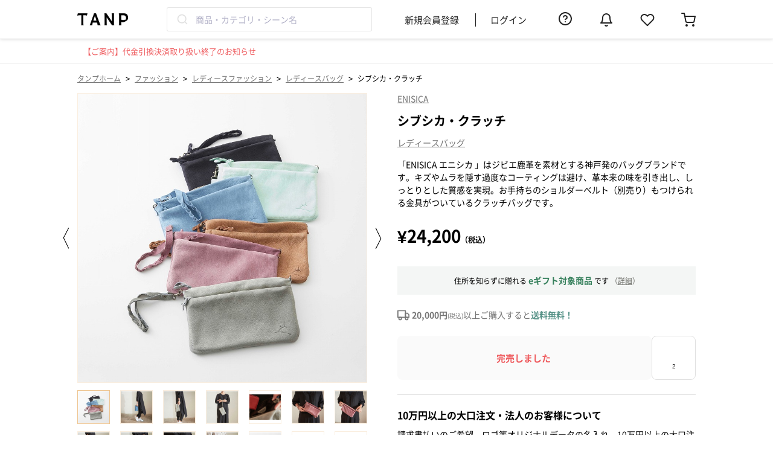

--- FILE ---
content_type: text/html; charset=UTF-8
request_url: https://tanp.jp/products/view/19878
body_size: 41105
content:

<!DOCTYPE html>
<html lang="ja">
<head prefix="og: http://ogp.me/ns# fb: http://ogp.me/ns/fb# article: http://ogp.me/ns/article#">
    <meta charset="utf-8"/>    <meta name="viewport" content="width=device-width,initial-scale=1.0">
    <meta name="google-site-verification" content="AD6C_I-u_IpdT7-l1nRqU1mo-JcGVY2Q_JDPLrOsjI4">
    <link rel="shortcut icon" href="https://assets.tanp.jp/favicon.ico">
    <title>シブシカ・クラッチ |  ENISICAのプレゼント・ギフト通販 | TANP（タンプ）</title>
    <script src="https://assets.tanp.jp/56f57ca/js/laravel-mix/dist/pc/init.js"></script>    <meta name="description" content="「ENISICA エニシカ 」はジビエ鹿革を素材とする神戸発のバッグブランドです。キズやムラを隠す過度なコーティングは避け、革本来の味を引き出し、しっとりとした質感を実現。お手持ちのショルダーベルト（別売り）もつけられる金具がついているクラッチバッグです。"/>            <link href="https://tanp.jp/products/view/19878" rel="canonical">
                    <meta property="og:title" content="シブシカ・クラッチ |  ENISICAのプレゼント・ギフト通販 | TANP（タンプ）">
    <meta property="og:type" content="product">
            <meta property="og:url" content="https://tanp.jp/products/view/19878">
        <meta property="og:image"
          content="https://images.tanp.jp/gracia.tanp/product19878/20191125_1280_s.jpg">
    <meta property="og:site_name" content="TANP（タンプ）">
            <meta property="og:description" content="「ENISICA エニシカ 」はジビエ鹿革を素材とする神戸発のバッグブランドです。キズやムラを隠す過度なコーティングは避け、革本来の味を引き出し、しっとりとした質感を実現。お手持ちのショルダーベルト（別売り）もつけられる金具がついているクラッチバッグです。">
        <link rel="apple-touch-icon" href='https://assets.tanp.jp/favicon.ico'/>
    <meta property="fb:app_id" content="130413917573250">
    <meta name="twitter:card" content="summary_large_image">

    <meta name="p:domain_verify" content="b66815b7fca76d124c9854d862c15848"/>

    

<script>
    window.dataLayer = window.dataLayer || [];
            dataLayer.push({
            'ecomm_prodid': 19878,
            'ecomm_pagetype': 'product',
            'ecomm_totalvalue': 24200,
            'PageType': 'Productpage',
        });
            
    
            (function(w,d,s,l,i){w[l]=w[l]||[];w[l].push({'gtm.start':new Date().getTime(),event:'gtm.js'});var f=d.getElementsByTagName(s)[0],j=d.createElement(s),dl=l!='dataLayer'?'&l='+l:'';j.async=true;j.src='https://www.googletagmanager.com/gtm.js?id='+i+dl;f.parentNode.insertBefore(j,f);})(window,document,'script','dataLayer','GTM-54ST37K');
    
    </script>

            <link rel="stylesheet" href="https://assets.tanp.jp/56f57ca/css/dist/main.css"/>        
        <link rel="preload" href="https://assets.tanp.jp/font/NotoSansJP-Regular-Slim.woff2" as="font" type="font/woff2" crossorigin>
    <link rel="preload" href="https://assets.tanp.jp/font/NotoSansJP-Bold-Slim.woff2" as="font" type="font/woff2" crossorigin>
    <link rel="preload" href="https://assets.tanp.jp/font/FontAwesome-Slim.woff2" as="font" type="font/woff2" crossorigin>

            <link rel="preload" as="image" href="https://images.tanp.jp/gracia.tanp/product19878/20191125_1280_s.jpg?w=1000">
    
    
    <script src="https://assets.tanp.jp/56f57ca/js/laravel-mix/dist/pc/application.js" defer="defer"></script>                    <link rel="stylesheet" href="https://assets.tanp.jp/56f57ca/css/dist/pages/header/pc/index.css"/>    </head>

<body>


<template id='template-modal-wrapper'>
    <div class="background">
        <div class="modal">
            <span class="close-icon">&times;</span>
            <div class="content">
                <slot name="content"></slot>
                <p class="close-button">閉じる</p>
            </div>
        </div>
    </div>
    <style>
        * {
            box-sizing: border-box;
            color: var(--color-base);
            margin: 0;
        }

        .background {
            display: flex;
            align-items: center;
            z-index: 100;
            position: fixed;
            left: 0;
            top: 0;
            width: 100vw;
            height: 100vh;
            background-color: rgba(0, 0, 0, 0.4);
            animation: fade-in 0.8s;
            padding: 80px 16px 160px
        }

        :host([is-web-view="true"]) .background {
            padding-bottom: 240px;
        }

        @keyframes fade-in {
            from {
                opacity: 0;
            }
            to {
                opacity: 1;
            }
        }

        .modal {
            display: flex;
            max-width: 500px;
            max-height: 100%;
            background-color: var(--color-base-bright);
            border-radius: 8px;
            margin: 0 auto;
            position: relative;
        }

        .content {
            overflow: auto;
            padding: 20px;
            width: 100%;
        }

        .close-button {
            font-size: 14px;
            color: var(--color-base-deep);
            text-align: center;
            cursor: pointer;
            border: 1px solid #6F706B;
            border-radius: 80px;
            padding: 12px 0;
            width: 100%;
        }

        .close-icon {
            position: absolute;
            right: -8px;
            top: -8px;
            border-radius: 50%;
            font-size: 15px;
            line-height: 15px;
            padding: 4px 4px 5px 5px;
            background: #C1C2BF;
            color: var(--color-base-bright);
            cursor: pointer;
        }

        :host([closed]) {
            display: none;
        }
    </style>
</template>

<script>
    customElements.define('modal-wrapper',
        class extends HTMLElement {
            constructor() {
                super();

                // このElement（<modal-wrapper>タグ）にShadow DOMをattachする
                const shadowRoot = this.attachShadow({mode: 'open'});

                const template = document.getElementById('template-modal-wrapper');
                shadowRoot.appendChild(template.content.cloneNode(true));
            }

            connectedCallback() {
                // close-buttonの設定
                const closeButton = this.shadowRoot.querySelector('.close-button');
                closeButton.addEventListener('click', () => {
                    this.setAttribute('closed', '');
                });

                // close-iconの設定
                const closeIcon = this.shadowRoot.querySelector('.close-icon');
                closeIcon.addEventListener('click', () => {
                    this.setAttribute('closed', '');
                });

                // backgroundの設定（背景部分をクリックしたらモーダルが閉じるようにする）
                const background = this.shadowRoot.querySelector('.background');
                background.addEventListener('click', (event) => {
                    if (event.target === background) {
                        this.setAttribute('closed', '');
                    }
                });
            }
        }
    );
</script>

<template id='template-review-stars'>
    <span class="stars"></span>
    <style>
        *, *::before, *::after {
            box-sizing: border-box;
        }

        :host {
            display: block;
            line-height: normal;
        }

        .stars {
            position: relative;
            z-index: 0;
            display: inline-block;
            white-space: nowrap;
            color: #CCCCCC;
            letter-spacing: 0.1em;
        }

        .stars:before, .stars:after {
            content: '★★★★★';
        }

        .stars:after {
            position: absolute;
            z-index: 1;
            top: 0;
            left: 0;
            overflow: hidden;
            white-space: nowrap;
            color: #E6AA5F;
        }

        .stars[data-rate="5.0"]:after {
            width: 100%;
        }

        .stars[data-rate="4.9"]:after {
            width: 98%;
        }

        .stars[data-rate="4.8"]:after {
            width: 96%;
        }

        .stars[data-rate="4.7"]:after {
            width: 94%;
        }

        .stars[data-rate="4.6"]:after {
            width: 92%;
        }

        .stars[data-rate="4.5"]:after {
            width: 90%;
        }

        .stars[data-rate="4.4"]:after {
            width: 88%;
        }

        .stars[data-rate="4.3"]:after {
            width: 86%;
        }

        .stars[data-rate="4.2"]:after {
            width: 84%;
        }

        .stars[data-rate="4.1"]:after {
            width: 82%;
        }

        .stars[data-rate="4.0"]:after {
            width: 80%;
        }

        .stars[data-rate="3.9"]:after {
            width: 78%;
        }

        .stars[data-rate="3.8"]:after {
            width: 76%;
        }

        .stars[data-rate="3.7"]:after {
            width: 74%;
        }

        .stars[data-rate="3.6"]:after {
            width: 72%;
        }

        .stars[data-rate="3.5"]:after {
            width: 70%;
        }

        .stars[data-rate="3.4"]:after {
            width: 68%;
        }

        .stars[data-rate="3.3"]:after {
            width: 66%;
        }

        .stars[data-rate="3.2"]:after {
            width: 64%;
        }

        .stars[data-rate="3.1"]:after {
            width: 62%;
        }

        .stars[data-rate="3.0"]:after {
            width: 60%;
        }

        .stars[data-rate="2.9"]:after {
            width: 58%;
        }

        .stars[data-rate="2.8"]:after {
            width: 56%;
        }

        .stars[data-rate="2.7"]:after {
            width: 54%;
        }

        .stars[data-rate="2.6"]:after {
            width: 52%;
        }

        .stars[data-rate="2.5"]:after {
            width: 50%;
        }

        .stars[data-rate="2.4"]:after {
            width: 48%;
        }

        .stars[data-rate="2.3"]:after {
            width: 46%;
        }

        .stars[data-rate="2.2"]:after {
            width: 44%;
        }

        .stars[data-rate="2.1"]:after {
            width: 42%;
        }

        .stars[data-rate="2.0"]:after {
            width: 40%;
        }

        .stars[data-rate="1.9"]:after {
            width: 38%;
        }

        .stars[data-rate="1.8"]:after {
            width: 36%;
        }

        .stars[data-rate="1.7"]:after {
            width: 34%;
        }

        .stars[data-rate="1.6"]:after {
            width: 32%;
        }

        .stars[data-rate="1.5"]:after {
            width: 30%;
        }

        .stars[data-rate="1.4"]:after {
            width: 28%;
        }

        .stars[data-rate="1.3"]:after {
            width: 26%;
        }

        .stars[data-rate="1.2"]:after {
            width: 24%;
        }

        .stars[data-rate="1.1"]:after {
            width: 22%;
        }

        .stars[data-rate="1.0"]:after {
            width: 20%;
        }

        .stars[data-rate="0.9"]:after {
            width: 18%;
        }

        .stars[data-rate="0.8"]:after {
            width: 16%;
        }

        .stars[data-rate="0.7"]:after {
            width: 14%;
        }

        .stars[data-rate="0.6"]:after {
            width: 12%;
        }

        .stars[data-rate="0.5"]:after {
            width: 10%;
        }

        .stars[data-rate="0.4"]:after {
            width: 8%;
        }

        .stars[data-rate="0.3"]:after {
            width: 6%;
        }

        .stars[data-rate="0.2"]:after {
            width: 4%;
        }

        .stars[data-rate="0.1"]:after {
            width: 2%;
        }

        .stars[data-rate="0.0"]:after {
            width: 0;
        }
    </style>
</template>

<script>
    customElements.define('review-stars',
        class extends HTMLElement {
            constructor() {
                super();

                // このElement（<review-stars>タグ）にShadow DOMをattachする
                const shadowRoot = this.attachShadow({mode: 'open'});

                const template = document.getElementById('template-review-stars');
                shadowRoot.appendChild(template.content.cloneNode(true));
            }

            connectedCallback() {
                const ratingElement = this.shadowRoot.querySelector('.stars');
                ratingElement.setAttribute('data-rate', this.rating);
            }

            get rating() {
                return this.getAttribute('rating');
            }
        }
    );
</script>

<template id='template-review-item'>
    <div class="reviewer-name-container">
        <p class="reviewer-name"></p>
        <p class="reviewer-type"></p>
    </div>
    <div class="created-container">
        <p class="created"></p>
        <p class="scene"></p>
        <p class="relationship"></p>
    </div>
    <div class="stars-container">
        <review-stars class="stars"></review-stars>
        <p class="rating-text"></p>
    </div>
    <p class="review-title"></p>
    <div class="review-images-container">
        <img class="review-image">
    </div>
    <p class="review-text"></p>
    <style>
        * {
            box-sizing: border-box;
        }

        p {
            margin: 0;
        }

        :host {
            display: block;
        }

        .reviewer-name-container {
            display: flex;
            margin-bottom: 12px;
        }

        .reviewer-name {
            font-size: 14px;
        }

        .reviewer-type {
            font-size: 14px;
        }

        .created-container {
            display: flex;
            align-items: center;
        }

        .created {
            font-size: 14px;
            color: #6F706B;
            margin-right: 12px;
        }

        .scene {
            font-size: 12px;
            color: #6F706B;
            border: 1px solid #6F706B;
            padding: 2px 8px;
            margin-right: 4px;
        }

        .relationship {
            font-size: 12px;
            color: #6F706B;
            border: 1px solid #6F706B;
            padding: 2px 8px;
        }

        .stars-container {
            display: flex;
            align-items: center;
            gap: 4px;
            margin: 12px 0;
        }

        .stars {
            font-size: 16px;
        }

        .rating-text {
            font-size: 16px;
            font-weight: bold;
        }

        .review-title {
            font-size: 16px;
            font-weight: bold;
            margin-bottom: 16px;
            line-height: 150%;
        }

        .review-images-container {
            display: flex;
            gap: 12px;
            margin-bottom: 16px;
        }

        .review-image {
            width: 160px;
            height: 160px;
            object-fit: cover;
            border-radius: 4px;
            cursor: pointer;
        }

        @media (max-width: 450px) {
            .review-image {
                width: calc((100% - 24px) / 3);
                height: auto;
                aspect-ratio: 1;
            }
        }

        .review-text {
            font-size: 14px;
            line-height: 150%;
        }
    </style>
</template>

<script>
    customElements.define('review-item',
        class extends HTMLElement {
            constructor() {
                super();

                const shadowRoot = this.attachShadow({mode: 'open'});

                const template = document.getElementById('template-review-item');
                shadowRoot.appendChild(template.content.cloneNode(true));
            }

            connectedCallback() {
                const reviewerNameElement = this.shadowRoot.querySelector('.reviewer-name');
                reviewerNameElement.innerText = `${this.reviewerName}様`;

                const reviewerTypeElement = this.shadowRoot.querySelector('.reviewer-type');
                reviewerTypeElement.innerText = `（${this.reviewerType}）`;

                const sceneElement = this.shadowRoot.querySelector('.scene');
                if (this.scene) {
                    sceneElement.innerText = this.scene;
                } else {
                    sceneElement.remove();
                }

                const relationshipElement = this.shadowRoot.querySelector('.relationship');
                if (this.relationship) {
                    relationshipElement.innerText = `${this.relationship}へ`;
                } else {
                    relationshipElement.remove();
                }

                const createdElement = this.shadowRoot.querySelector('.created');
                createdElement.innerText = `投稿日：${this.created}`;

                const ratingElement = this.shadowRoot.querySelector('.rating-text');
                ratingElement.innerText = this.rating;

                const starsElement = this.shadowRoot.querySelector('.stars');
                starsElement.setAttribute('rating', this.rating);

                const reviewTitleElement = this.shadowRoot.querySelector('.review-title');
                if (this.reviewTitle) {
                    reviewTitleElement.innerText = this.reviewTitle;
                } else {
                    reviewTitleElement.remove();
                }

                const reviewTextElement = this.shadowRoot.querySelector('.review-text');
                reviewTextElement.innerText = this.reviewText;

                this.initializeReviewImages();
            }

            /*
             * レビュー画像を初期化する
             */
            initializeReviewImages() {
                const reviewImagesContainerElement = this.shadowRoot.querySelector('.review-images-container');
                const reviewImageElement = this.shadowRoot.querySelector('.review-image');

                // レビュー画像がない場合は要素を削除する
                if (this.reviewImages.length === 0) {
                    reviewImagesContainerElement.remove();
                    reviewImageElement.remove();
                    return;
                }

                for (const image of this.reviewImages) {
                    // すでにsrcが設定されていれば、img要素を複製する
                    if (reviewImageElement.src) {
                        const newReviewImageElement = reviewImageElement.cloneNode();
                        newReviewImageElement.src = image;
                        reviewImagesContainerElement.appendChild(newReviewImageElement);
                    } else {
                        reviewImageElement.src = image;
                    }
                }

                // clickイベントを設定する
                this.shadowRoot.querySelectorAll('.review-image').forEach(imageElement => {
                    imageElement.addEventListener('click', () => {
                        document.querySelector('#js-review-image-modal').removeAttribute('closed');
                        document.querySelector('.js-reviewZoomImg').src = imageElement.src;
                    });
                });
            }

            /*
             * Attributes
             */
            get reviewerName() {
                return this.getAttribute('reviewer-name') ?? 'タンプカスタマー';
            }

            get reviewerType() {
                return this.getAttribute('reviewer-type');
            }

            get created() {
                return this.getAttribute('created');
            }

            get scene() {
                return this.getAttribute('scene') ?? '';
            }

            get relationship() {
                return this.getAttribute('relationship') ?? '';
            }

            get rating() {
                return this.getAttribute('rating');
            }

            get reviewTitle() {
                return this.getAttribute('review-title') ?? '';
            }

            get reviewText() {
                return this.getAttribute('review-text');
            }

            get reviewImages() {
                if (!this.hasAttribute('review-images')) {
                    return [];
                }
                return JSON.parse(this.getAttribute('review-images'));
            }
        }
    );
</script>

<template id='template-login-modal'>
    <div class="background">
        <div class="modal">
            <div class="header">
                <span class="close-button">&times;</span>
            </div>
            <div class="content">
                <div class="content-image-box">
                    <img class="content-image"
                         src="https://images.tanp.jp/gracia.tanp/icons/login_modal_img.png"
                         alt="login_modal_img"
                    >
                </div>
                <p class="content-title">お気に入りに追加</p>
                <p class="content-sub-title">「再入荷」や「値下げ」をすぐにお知らせ</p>
                <p class="content-description">
                    メルマガやアプリプッシュ通知を<br>
                    許可していただいた方にのみ送付いたします。
                </p>
                <p class="content-attention">お気に入りの追加にはログインが必要です</p>
                <div class="login-link-container">
                    <a href="/users/login" class="login-link">
                        <button class="login-link-container-button login">ログイン</button>
                    </a>
                    <a href="/users/registrationForm" class="login-link">
                        <button class="login-link-container-button signUp">新規会員登録</button>
                    </a>
                </div>
            </div>
        </div>
    </div>

    <style>
        * {
            box-sizing: border-box;
        }

        .background {
            z-index: 100;
            position: fixed;
            left: 0;
            top: 0;
            width: 100vw;
            height: 100vh;
            background-color: rgba(0, 0, 0, 0.4);
            animation: fade-in 0.8s;
        }

        @keyframes fade-in {
            from {
                opacity: 0;
            }
            to {
                opacity: 1;
            }
        }

        .modal {
            max-width: 406px;
            width: calc(100% - 20px);
            background-color: var(--color-base-bright);
            border-radius: 5px;
            margin: calc((100vh - 596.5px) / 2) auto;
        }

        :host([device="sp"]) .modal {
            max-width: 343px;
            margin: calc((100vh - 530px) / 2) auto;
        }

        .header {
            position: relative;
            padding: 20px;
        }

        :host([device="sp"]) .header {
            padding: 16px:
        }

        .close-button {
            position: absolute;
            right: 21px;
            top: 21px;
            font-size: 24px;
            color: var(--color-base-deep);
            cursor: pointer;
        }

        .content {
            padding: 20px;
        }

        :host([device="sp"]) .content {
            padding: 16px;
        }

        .content-image-box {
            position: relative;
            margin: 0 auto;
            height: 162px;
            width: 162px;
        }

        :host([device="sp"]) .content-image-box {
            height: 137px;
            width: 137px;
        }

        .content-image-box img {
            object-fit: contain;
            position: absolute;
            width: 100%;
            height: 100%;
        }

        .content-title {
            font-size: 24px;
            text-align: center;
            font-weight: 700;
            line-height: 150%;
        }

        :host([device="sp"]) .content-title {
            font-size: 18px;
        }

        .content-sub-title {
            font-size: 18px;
            text-align: center;
            font-weight: 700;
            line-height: 100%;
        }

        :host([device="sp"]) .content-sub-title {
            font-size: 14px;
        }

        .content-description {
            font-size: 12px;
            text-align: center;
            font-weight: 400;
            color: var(--color-base-deep);
        }

        :host([device="sp"]) .content-description {
            font-size: 10px;
        }

        .content-attention {
            font-size: 14px;
            text-align: center;
            font-weight: 400;
            color: var(--color-notification);
            margin-top: 32px;
        }

        :host([device="sp"]) .content-attention {
            font-size: 12px;
        }

        .login-link-container {
            margin-top: 16px;
            text-align: center;
            padding: 0 11px;
        }

        :host([device="sp"]) .login-link-container {
            font-size: 15px;
        }

        .login-link-container-button {
            width: 100%;
            height: 48px;
            margin-bottom: 16px;
            border-radius: 8px;
            border: 1px solid #E4A357;
            font-size: 15px;
            line-height: 100%;
            font-weight: 700;
        }

        :hover .login-link-container-button {
            cursor: pointer;
        }

        .login {
            background: var(--color-primary);
            color: var(--color-base-bright);
        }

        .signUp {
            background: var(--color-base-bright);
            color: var(--color-primary);
        }

        .login-link {
            font-size: 14px;
            color: var(--color-notification);
            text-decoration: underline;
        }

        :host([device="sp"]) .login-link {
            font-size: 16px;
            color: var(--color-primary);
        }

        .login-link:first-of-type {
            margin-right: 30px;
        }
    </style>
</template>

<script>
customElements.define('login-modal',
  class extends HTMLElement {
    constructor() {
      super();

      // このElement（<login-modal>タグ）にShadow DOMをattachする
      const shadowRoot = this.attachShadow({mode: 'open'});

      const template = document.getElementById('template-login-modal');
      shadowRoot.appendChild(template.content.cloneNode(true));
    }

    connectedCallback() {
      this.shadowRoot.querySelectorAll('.login-link').forEach((link) => {
          link.href += '?redirect=' + this.getCurrentPath();
      });

      // close-buttonの設定
      const closeButton = this.shadowRoot.querySelector('.close-button');
      const this_ = this;
      closeButton.addEventListener('click', () => {
        this_.remove();
      });
    }

    getCurrentPath() {
      return window.location.pathname;
    }
  }
);
</script>
<template id='template-login-modal-for-fav'>
    <login-modal>
    </login-modal>
</template>

<template id='template-fav-button'>
    <button>
        <svg>
            <use xlink:href="/img/icons.svg#icon-heart-fill"></use>
        </svg>
    </button>

    <style>
        button {
            box-sizing: border-box;
            display: block;
            padding: 0;
            height: 20px;
            width: 20px;
            background: transparent;
            border: none;
        }

        svg {
            width: 100%;
            height: 100%;
            fill: var(--color-base-middle);
        }

        :host([favorited=""]) svg, :host([favorited="true"]) svg {
            fill: var(--color-notification);
        }
    </style>
</template>
<script>
    class FavButtonElement extends HTMLElement {

        // 同一商品のお気に入り状態を同期するために、ページ内の全てのFavButtonElementを保持しておく（これを継承しているFavButtonWithCountElementも保持する）
        static favoriteButtonElements = [];

        constructor() {
            super();
            // shadow-domに隠された場合、window.querySelectorなどでは
            // エレメントにアクセスできないため、エレメントのリストを別で管理する。
            FavButtonElement.favoriteButtonElements.push(this);
        }

        // カスタム要素がDOMに接続された時に呼び出される
        connectedCallback() {
            if (!this.shadowRoot) {
                // このElement（<fav-button>タグ）にShadow DOMをattachする
                const shadowRoot = this.attachShadow({mode: 'open'});

                // <template> タグの内容を複製し、Shadow DOMに追加
                const template = document.getElementById('template-fav-button');
                shadowRoot.appendChild(template.content.cloneNode(true));

                // ボタンをクリックした時の挙動をセットする
                this.setButtonEvent();
            }
        }

        setButtonEvent() {
            this.isRequesting = false;

            const button = this.shadowRoot.querySelector('button');

            // アイコンをクリックした時の挙動
            button.addEventListener('click', (e) => {
                e.stopPropagation();
                e.preventDefault();

                // "show-modal-on-click" 属性が指定されている場合は
                // モーダルを表示して処理を終える
                if (this.showModalOnClick) {
                    const modalTemplate = document.getElementById('template-login-modal-for-fav');
                    const modalNode = modalTemplate.content.cloneNode(true);
                    // "device" attributeを設定する
                    modalNode.querySelector('login-modal').setAttribute('device', this.device);
                    document.body.appendChild(modalNode);
                    return;
                }

                if (this.isRequesting === false) {
                    // ２重リクエストが起きないようにする
                    this.isRequesting = true;

                    // requestを送信する
                    this.requestFavorite(!this.isFavorited)
                        .then((res) => {
                            if (res.ok) {
                                // 表示を切り替える
                                this.brotherElements.forEach((elem) => elem.toggle());
                                // ログを送信する（エラー処理はしない）
                                this.pushLog(this.isFavorited);
                            }
                        })
                        .finally(() => {
                            // 処理が終わったのでisRequestingを更新する
                            this.isRequesting = false;
                        });
                }
            });
        }

        // 'favorited' attributeを切り替える
        toggle() {
            this.isFavorited = !this.isFavorited;
        }

        // favorite状態の更新リクエストをサーバーに送る
        // - val : Boolean
        // - requestFavorite() : Promise<Response>
        requestFavorite(val) {
            const path = val ? '/favorites/add' : '/favorites/delete';
            const csrfToken = document.querySelector('input[name="_csrfToken"]').value;
            const formData = new FormData();
            formData.append('product_id', this.productId);

            return fetch(path, {
                method: 'POST',
                credentials: 'same-origin',
                headers: {
                    'X-CSRF-Token': csrfToken,
                },
                body: formData,
            });
        }

        pushLog(val) {
          // TanpLoggerはlogger.jsファイルで定義されている
          if (window.TanpLogger === undefined) {
            return;
          }

          const type = val ? this.logAddFavEvent : this.logDeleteFavEvent;

          const logObj = {
            type,
            product_id: this.productId,
          };
          window.TanpLogger.pushStandardLog(logObj);
        }

        /*
         * Attributes
         */
        get productId() {
            return this.getAttribute('product-id');
        }

        get isFavorited() {
            const val = this.getAttribute('favorited');
            return val === '' || val === 'true';
        }

        set isFavorited(val) {
            if (val) {
                this.setAttribute('favorited', '');
            } else {
                this.removeAttribute('favorited');
            }
        }

        get showModalOnClick() {
            const val = this.getAttribute('show-modal-on-click');
            return val === '' || val === 'true';
        }

        get device() {
            const val = this.getAttribute('device');
            return val ?? 'pc';
        }

        get logAddFavEvent() {
            return this.getAttribute('log-add-fav-event') ?? 'add_favorite';
        }

        get logDeleteFavEvent() {
            return this.getAttribute('log-delete-fav-event') ?? 'delete_favorite';
        }

        /*
         * Computed fields
         */

        // 自分と同じ商品IDをもつお気に入りボタンを返す
        get brotherElements() {
            return FavButtonElement.favoriteButtonElements.filter((element) => {
                return element.productId === this.productId;
            });
        }
    }

    // <fav-button> タグの登録
    customElements.define('fav-button', FavButtonElement);
</script>

<template id='template-fav-button-with-count'>
    <button>
        <svg class="icon">
            <use xlink:href="/img/icons.svg#icon-heart-fill"></use>
        </svg>
        <span class="count"></span>
    </button>
    <style>
        * {
            box-sizing: border-box;
            padding: 0;
        }

        button {
            display: block;
            padding: 2px;
            background: transparent;
            border: none;
            margin: 0 auto;
            width: 100%;
            height: 100%;
            cursor: pointer;
        }

        .icon {
            display: block;
            margin: 0 auto;
            width: 24px;
            height: 24px;
            fill: var(--color-base-middle);
        }

        .count {
            display: block;
            font-size: 10px;
            color: var(--color-base);
            margin-top: 4px;
        }

        :host([favorited=""]) svg, :host([favorited="true"]) svg {
            fill: var(--color-notification);
        }
    </style>
</template>
<script>
    class FavButtonWithCountElement extends FavButtonElement {

        constructor() {
            super();
        }

        // カスタム要素がDOMに接続された時に呼び出される
        // constructorの直後に呼び出される
        connectedCallback() {

            // このElement（<fav-button-with-count>タグ）にShadow DOMをattachする
            const shadowRoot = this.attachShadow({mode: 'open'});

            // <template> タグの内容を複製し、Shadow DOMに追加
            const template = document.getElementById('template-fav-button-with-count');

            shadowRoot.appendChild(template.content.cloneNode(true));

            // ボタンをクリックした時の挙動をセットする
            this.setButtonEvent();

            // お気に入り数を表示するspan要素を保持しておく
            this.countElement = this.shadowRoot.querySelector('.count');

            // お気に入り数の表示をセットする
            this.setFavoriteCountText();
        }

        // 'favorited' 'favorite-count' attributeを切り替える
        toggle() {
            this.isFavorited = !this.isFavorited;
            const count = parseInt(this.favoriteCount);
            if (this.isFavorited) {
                this.favoriteCount = (count + 1).toString();
            } else {
                this.favoriteCount = (count - 1).toString();
            }
        }

        // span要素にcountを表示する
        setFavoriteCountText() {
            this.countElement.innerText = parseInt(this.favoriteCount).toLocaleString();
        }

        /*
         * Attributes
         */
        get favoriteCount() {
            return this.getAttribute('favorite-count');
        }

        set favoriteCount(val) {
            this.setAttribute('favorite-count', val);
            this.setFavoriteCountText();
        }

    }

    // <fav-button-with-count> タグの登録
    customElements.define('fav-button-with-count', FavButtonWithCountElement);
</script>

<template id='template-product-detail-delivery-date'>
    <div class="container">
        <div class="shipping-fee-container">
            <div class="normal-shipping-fee-container">
                <div class="select-box-container">
                    <select class="select-box prefecture-list"></select>
                </div>
                <p>への送料は<span class="bold"><span class="shipping-fee-text"></span>円</span></p>
            </div>
            <div class="e-gift-shipping-fee-container">
                <p>※eギフトの送料は<span class="e-gift-shipping-fee-text"></span>円</p>
            </div>
        </div>
        <p class="delivery-date-container hidden">
            <span class="red time-limit-text"></span>決済完了で<span class="red bold delivery-date-text"></span>にお届け
        </p>
        <p class="haste-shipping-container hidden">
            <span class="bold">お急ぎ便(+390円)なら</span>
            <br>
            <span class="red">本日 <span class="haste-time-limit-text"></span></span>決済完了で<span class="red bold haste-shipping-date-text"></span>にお届け
        </p>
        <p class="caution">
            ※離島・一部地域を除く
            （<a class="link" target="_blank" rel="noopener noreferrer" href="https://gra-cia.zendesk.com/hc/ja/articles/4406687850009-離島へのお届けについて">詳細</a>）
        </p>
    </div>
    <style>
        * {
            box-sizing: border-box;
            margin: 0;
        }
        .container {
            background: #FAF9F5;
            border: 1px solid #C1C2BF;
            border-radius: 4px;
            padding: 12px;
            font-size: 14px;
            max-width: 494px;
        }
        .hidden {
            display: none;
        }
        .normal-shipping-fee-container {
            display: flex;
            align-items: center;
            margin-bottom: 12px;
        }
        .e-gift-shipping-fee-container {
            width: 100%;
            margin-bottom: 12px;
            font-size: 12px;
        }
        .select-box-container {
            position: relative;
            margin-right: 12px;
        }
        .select-box-container:after {
            content: "";
            position: absolute;
            border-left: 6px solid transparent;
            border-right: 6px solid transparent;
            border-top: 6px solid #757575;
            right: 12px;
            top: 15px;
            width: 0;
            z-index: 1;
        }
        .select-box {
            -webkit-appearance: none;
            -moz-appearance: none;
            appearance: none;
            display: block;
            width: 130px;
            padding: 13px 12px 11px;
            font-size: 14px;
            line-height: 14px;
            color: #757575;
            border: solid 1px #e0e0e0;
            background-color: #FFFFFF;
            background-image: none;
            border-radius: 4px;
        }
        .delivery-date-container {
            margin-bottom: 12px;
        }
        .haste-shipping-container {
            margin-bottom: 12px;
            line-height: 24px;
        }
        .red {
            color: #CB2C34;
        }
        .link {
            text-decoration: underline !important;
            color: #6F706B;
        }
        .bold {
            font-weight: bold;
        }
        .caution {
            font-size: 12px;
        }
    </style>
</template>

<script>
    customElements.define('product-detail-delivery-date',
        class extends HTMLElement {

            constructor() {
                super();
                // このElement（<product-detail-delivery-date>タグ）にShadow DOMをattachする
                const shadowRoot = this.attachShadow({mode: 'open'});
                const template = document.getElementById('template-product-detail-delivery-date');
                shadowRoot.appendChild(template.content.cloneNode(true));
            }

            connectedCallback() {

                // 都道府県のセレクトボックスを生成
                const select = this.shadowRoot.querySelector('.prefecture-list');
                for (const prefecture of this.prefectures()) {
                    const option = document.createElement('option');
                    option.value = prefecture.id;
                    option.textContent = prefecture.ja;
                    if (prefecture.id === this.lastSelectedPrefectureId) {
                        option.setAttribute('selected', '');
                    }
                    select.appendChild(option);
                }

                // 都道府県が選択された場合、ローカルストレージに値を保持し、送料とお届け日を更新する
                select.addEventListener('change', (event) => {
                    const prefectureId = event.target.value;
                    this.setShippingDateAndShippingFeeText(this.productId, prefectureId);
                });

                // 送料、お届け日の初期値をセットする
                this.setShippingDateAndShippingFeeText(this.productId, this.lastSelectedPrefectureId);

                // 通常便の締め時間の設定
                this.shadowRoot.querySelector('.time-limit-text').innerText = this.getTimeLimitText();

                // お急ぎ便の締め時間の設定
                this.shadowRoot.querySelector('.haste-time-limit-text').innerText = this.getHasteTimeLimitText();

                if (!this.canUseEGift) {
                    this.shadowRoot.querySelector('.e-gift-shipping-fee-container').remove();
                }
            }

            /**
             * お届け日と送料の値をセットする
             */
            setShippingDateAndShippingFeeText(productId, prefectureId) {
                const path = `/api/web/products/${productId}/shipping_data/${prefectureId}`;
                fetch(path, {
                    headers: {'X-Requested-With': 'XMLHttpRequest'},
                })
                .then((res) => res.json())
                .then((res) => {
                    const minDeliveryDays = res.min_delivery_days;
                    const shippingFee = res.shipping_fee;

                    const canSelectDeliveryDate = res.can_select_delivery_date;
                    const canUseHasteShipping = res.can_use_haste_shipping;

                    const shippingFeeTextArea = this.shadowRoot.querySelector('.shipping-fee-text');
                    const deliveryDateContainer = this.shadowRoot.querySelector('.delivery-date-container');
                    const hasteShippingContainer = this.shadowRoot.querySelector('.haste-shipping-container');
                    const deliveryDateTextArea = this.shadowRoot.querySelector('.delivery-date-text');
                    const hasteShippingDateTextArea = this.shadowRoot.querySelector('.haste-shipping-date-text');

                    // 通常便の送料をセットする
                    shippingFeeTextArea.innerText = shippingFee.toLocaleString();

                    // eギフトの送料をセットする
                    if (this.canUseEGift) {
                        const e_gift_shipping_fee = res.e_gift_shipping_fee;
                        const eGiftShippingFeeTextArea = this.shadowRoot.querySelector('.e-gift-shipping-fee-text');
                        eGiftShippingFeeTextArea.innerText = e_gift_shipping_fee.toLocaleString();
                    }

                    if (canSelectDeliveryDate) {
                        // お届け日が選択できる場合は、通常のお届け日に関するテキストを表示する
                        deliveryDateContainer.classList.remove('hidden');
                        if (canUseHasteShipping) {
                            // お急ぎ便が使える場合は、お急ぎ便のテキストも表示する
                            hasteShippingContainer.classList.remove('hidden');
                        }
                    }

                    // minDeliveryDaysは、通常便・お急ぎ便にかかわらず配送できる最短の配送日数になっているので、
                    // ・お急ぎ便が使える場合
                    //   ・お急ぎ便の日数：minDeliveryDays
                    //   ・通常便の日数：minDeliveryDays + 1
                    // ・お急ぎ便が使えない場合
                    //   ・通常便の日数：minDeliveryDays
                    // として計算する
                    if (canUseHasteShipping) {
                        // お急ぎ便のお届け日をセットする
                        hasteShippingDateTextArea.innerText = this.formatDateAfter(minDeliveryDays);
                        // 通常便のお届け日をセットする
                        deliveryDateTextArea.innerText = this.formatDateAfter(minDeliveryDays + 1);
                    } else {
                        deliveryDateTextArea.innerText = this.formatDateAfter(minDeliveryDays);
                    }
                })
            }

            /**
             * 都道府県のIDと日本語名の一覧
             */
            prefectures() {
                return [
                    {id: 1, ja: "北海道"},
                    {id: 2, ja: "青森県"},
                    {id: 3, ja: "岩手県"},
                    {id: 4, ja: "宮城県"},
                    {id: 5, ja: "秋田県"},
                    {id: 6, ja: "山形県"},
                    {id: 7, ja: "福島県"},
                    {id: 8, ja: "茨城県"},
                    {id: 9, ja: "栃木県"},
                    {id: 10, ja: "群馬県"},
                    {id: 11, ja: "埼玉県"},
                    {id: 12, ja: "千葉県"},
                    {id: 13, ja: "東京都"},
                    {id: 14, ja: "神奈川県"},
                    {id: 15, ja: "新潟県"},
                    {id: 16, ja: "富山県"},
                    {id: 17, ja: "石川県"},
                    {id: 18, ja: "福井県"},
                    {id: 19, ja: "山梨県"},
                    {id: 20, ja: "長野県"},
                    {id: 21, ja: "岐阜県"},
                    {id: 22, ja: "静岡県"},
                    {id: 23, ja: "愛知県"},
                    {id: 24, ja: "三重県"},
                    {id: 25, ja: "滋賀県"},
                    {id: 26, ja: "京都府"},
                    {id: 27, ja: "大阪府"},
                    {id: 28, ja: "兵庫県"},
                    {id: 29, ja: "奈良県"},
                    {id: 30, ja: "和歌山県"},
                    {id: 31, ja: "鳥取県"},
                    {id: 32, ja: "島根県"},
                    {id: 33, ja: "岡山県"},
                    {id: 34, ja: "広島県"},
                    {id: 35, ja: "山口県"},
                    {id: 36, ja: "徳島県"},
                    {id: 37, ja: "香川県"},
                    {id: 38, ja: "愛媛県"},
                    {id: 39, ja: "高知県"},
                    {id: 40, ja: "福岡県"},
                    {id: 41, ja: "佐賀県"},
                    {id: 42, ja: "長崎県"},
                    {id: 43, ja: "熊本県"},
                    {id: 44, ja: "大分県"},
                    {id: 45, ja: "宮崎県"},
                    {id: 46, ja: "鹿児島県"},
                    {id: 47, ja: "沖縄県"}
                ]
            }

            /**
             * 受注の締め時間のテキストを返す
             */
            getTimeLimitText() {
                const timeLimit = parseInt(this.getAttribute('time-limit'));
                const nowHour = (new Date()).getHours();
                return `${nowHour >= timeLimit ? '明日' : '本日'} ${timeLimit}時までに`;
            }

            /**
             * お急ぎ便の締め時間のテキストを返す
             */
            getHasteTimeLimitText() {
                const hasteTimeLimit = parseInt(this.getAttribute('haste-time-limit'));
                return `${hasteTimeLimit}時までに`;
            }

            /**
             * 今日からn日後の日付をフォーマットして返す
             */
            formatDateAfter(minDeliveryDays) {
                const date = new Date();
                date.setDate(date.getDate() + minDeliveryDays);
                const month = date.getMonth() + 1;
                const day = date.getDate();
                const week = ["日", "月", "火", "水", "木", "金", "土"][date.getDay()]
                return `${minDeliveryDays === 1 ? '明日 ' : ''}${month}/${day}(${week})`;
            }

            /*
             * 商品ID
             */
            get productId() {
                return this.getAttribute('product-id');
            }

            /*
             * 最後に選択されていた都道府県ID
             */
            get lastSelectedPrefectureId() {
                return parseInt(this.getAttribute('last-selected-prefecture-id'));
            }

            /*
             * eギフトが使えるかどうか
             */
            get canUseEGift() {
                const val = this.getAttribute('can-use-e-gift');
                return val === '' || val === 'true';
            }
        }
    );
</script>

<template id='template-product-item'>
    <a href="" class="container">
        <div class="image-container">
            <p class="rank"></p>
            <div class="label-container">
                <p class="can-personalization">名入れ対応</p>
                <p class="is-new">New</p>
            </div>
            <img class="image">
        </div>
        <div class="info-container">
            <p class="brand-title text"></p>
            <p class="title text"></p>
            <p class="product-group text"></p>
            <div class="bottom-container">
                <div class="price-container">
                    <p class="price text"></p>
                </div>
                <slot name="fav-button"></slot>
            </div>
            <p class="min-shipping-date"></p>
            <p class="sold-out">SOLD OUT</p>
        </div>
    </a>

    <style>
        * {
            box-sizing: border-box;
        }

        p {
            margin: 0;
        }

        :host {
            /* デフォルトはinline-block。そのままだとcontainerのwidth:100%が効かない */
            display: block;
        }

        .container {
            display: block;
            width: 100%;
            transition: opacity 0.3s;
            text-decoration: none;
        }

        .image-container {
            position: relative;
            width: 100%;
            padding-top: 100%;
        }

        .rank {
            position: absolute;
            z-index: 1;
            margin: 0;
            left: 5px;
            top: 5px;
            font-size: 11px;
            display: inline-block;
            height: 22px;
            line-height: 22px;
            border-radius: 12px;
            padding: 0 9px;
            color: var(--color-base-bright);
            background-color: var(--color-primary);
        }

        :host(:not([rank])) .rank {
            display: none;
        }

        .label-container {
            position: absolute;
            z-index: 1;
            left: 0;
            bottom: 0;
            display: flex;
            flex-direction: column;
            align-items: flex-start;
        }

        .can-personalization,
        .is-new {
            font-size: 10px;
            line-height: 12px;
            color: var(--color-base-bright);
            padding: 4px 8px;
        }

        .can-personalization {
            background-color: #EF5D60;
        }

        :host(:not([can-personalization])) .can-personalization {
            display: none;
        }

        .is-new {
            background-color: #C9B67E;
        }

        :host(:not([is-new])) .is-new {
            display: none;
        }

        .image {
            display: block;
            position: absolute;
            top: 0;
            left: 0;
            width: 100%;
            height: 100%;
            object-fit: cover;
            border: 0;
            opacity: 0;
            transition: opacity 0.5s;
        }

        .image[src] {
            opacity: 1 !important;
        }

        .info-container {
            padding-top: 8px;
        }

        .text {
            line-height: 1.4;
            white-space: nowrap;
            overflow: hidden;
            text-overflow: ellipsis;
        }

        .brand-title {
            font-size: 10px;
            color: var(--color-base-deep);
            margin-bottom: 4px;
        }

        .title {
            font-size: 12px;
            font-weight: bold;
            margin-bottom: 4px;
            color: var(--color-base);
        }

        .product-group {
            font-size: 12px;
            color: var(--color-base-deep);
            margin-bottom: 8px;
        }

        .bottom-container {
            display: flex;
            justify-content: space-between;
            align-items: flex-start;
            margin-bottom: 8px;
        }

        .price {
            font-size: 14px;
            line-height: 20px;
            color: var(--color-base);
        }

        .sold-out {
            display: none;
            font-size: 10px;
            line-height: 10px;
            color: var(--color-base-deep);
            background-color: var(--color-base-middle);
            border-radius: 4px;
            padding: 6px 8px;
        }

        :host([sold-out]) .sold-out {
            display: inline-block;
        }

        .min-shipping-date {
            display: none;
            font-size: 12px;
            font-weight: normal;
            color: var(--color-base);
        }

        .min-shipping-date span {
            color: var(--color-secondary);
            font-weight: bold;
        }

        :host([min-shipping-date]) .min-shipping-date {
            display: block;
        }

        :host([device="sp"]) .rank {
            left: 4px;
            top: 4px;
            font-size: 10px;
        }

        :host([device="sp"]) .info-container {
            padding: 8px;
        }

        :host([device="sp"]) .title {
            font-size: 10px;
            min-height: 28px;
            white-space: normal;
            display: -webkit-box;
            -webkit-box-orient: vertical;
            -webkit-line-clamp: 2;
        }

        :host([device="sp"]) .product-group {
            font-size: 10px;
        }

        :host([device="sp"]) .price {
            font-size: 16px;
            line-height: 1.2;
        }

        :host([device="sp"]) .min-shipping-date {
            font-size: 10px;
        }
    </style>
</template>

<script>
    customElements.define('product-item',
        class extends HTMLElement {
            constructor() {
                super();

                // このElementにShadow DOMをattachする
                const shadowRoot = this.attachShadow({mode: 'open'});

                // <template> タグの内容を複製し、Shadow DOMに追加
                const template = document.getElementById('template-product-item');
                shadowRoot.appendChild(template.content.cloneNode(true));
            }

            connectedCallback() {
                // linkの設定
                const linkElement = this.shadowRoot.querySelector('.container');
                linkElement.href = `/products/view/${this.productId}`;

                // rankの設定
                const rankElement = this.shadowRoot.querySelector('.rank');
                if (this.rank) {
                    rankElement.innerText = `${this.rank} 位`;
                }

                // imageの設定
                // TODO: loading: lazy属性が普及したらそれに置き換える
                const imageElement = this.shadowRoot.querySelector('.image');
                imageElement.alt = this.title;
                const this_ = this;
                // 画面に入ったときに画像を読み込む
                this.observer = new IntersectionObserver((entries, observer) => {
                    const entry = entries[0];
                    if (entry.isIntersecting) {
                        observer.unobserve(entry.target);
                        entry.target.src = this_.imageUrl;
                    }
                }, {rootMargin: '1000px 0px'});
                this.observer.observe(imageElement);

                // brand titleの設定
                const brandTitleElem = this.shadowRoot.querySelector('.brand-title');
                brandTitleElem.innerText = this.brandTitle;

                // titleの設定
                const titleElem = this.shadowRoot.querySelector('.title');
                titleElem.innerText = this.title;

                // product groupの設定
                const productGroupElem = this.shadowRoot.querySelector('.product-group');
                productGroupElem.innerText = this.productGroup;

                // priceの設定
                const priceElem = this.shadowRoot.querySelector('.price');
                if (this.canSelectHigherPrice) {
                    priceElem.innerHTML = `&yen; ${this.price.toLocaleString()}〜`;
                } else {
                    priceElem.innerHTML = `&yen; ${this.price.toLocaleString()}`;
                }

                // min-shipping-dateの設定
                if (this.minShippingDate) {
                    const minShippingDateElem = this.shadowRoot.querySelector('.min-shipping-date');
                    minShippingDateElem.innerHTML = `最短<span>${this.minShippingDate.toLocaleString()}</span>お届け`;
                }
            }

            /*
             * Attributes
             */
            get productId() {
                return this.getAttribute('product-id');
            }

            get rank() {
                return this.getAttribute('rank');
            }

            get imageUrl() {
                return this.getAttribute('image-url');
            }

            get title() {
                return this.getAttribute('title');
            }

            get brandTitle() {
                return this.getAttribute('brand-title');
            }

            get productGroup() {
                return this.getAttribute('product-group');
            }

            get price() {
                return Number(this.getAttribute('price'));
            }

            get canSelectHigherPrice() {
                const val = this.getAttribute('can-select-higher-price');
                return val === '' || val === 'true';
            }

            get minShippingDate() {
                return this.getAttribute('min-shipping-date');
            }

            get device() {
                return this.getAttribute('device') ?? 'pc';
            }
        }
    );
</script>


<noscript><iframe src="https://www.googletagmanager.com/ns.html?id=GTM-54ST37K" height="0" width="0" style="display:none;visibility:hidden"></iframe></noscript>

                        <header class="header">
        <div class="header__inner">
            <div class="headerLeftContent">
                <a href="/" class="headerLogo">
                    <img class="headerLogo__image"
                         src="https://images.tanp.jp/gracia.tanp/banners/logo/tanp_logo.png"
                         alt="TANP（タンプ） ロゴ">
                </a>
                <div class="headerSearchBox js-searchKeywordWithSuggestion"></div>
            </div>
            <ul class="headerMenu">
                                    <li class="headerMenu__item"><a href="/users/registration-form" rel="nofollow">新規会員登録</a></li>
                    <li class="headerMenu__item"><a href="/users/login" rel="nofollow">ログイン</a></li>
                                <div class="headerMenu__icon">
                    <a href="https://faq.tanp.jp/?utm_source=hp&utm_medium=referral&utm_campaign=header" target="_blank" rel="nofollow">
                        <svg class='feather-icon headerMenu__icon--faq'><use xlink:href='/img/icons.svg#icon-help-circle'></use></svg>                    </a>
                </div>
                <div id="header-notification" class="headerMenu__icon"></div>
                <div class="headerMenu__icon">
                    <a href="/users/favorite-products" rel="nofollow">
                        <svg class='feather-icon headerMenu__icon--favorite'><use xlink:href='/img/icons.svg#icon-heart'></use></svg>                    </a>
                </div>
                <div class="headerMenu__icon">
                    <a href="/carts" class="headerMenu__cartLink" rel="nofollow">
                        <svg class='feather-icon headerMenu__cartIcon'><use xlink:href='/img/icons.svg#icon-shopping-cart'></use></svg>                                            </a>
                </div>
            </ul>
        </div>
    </header>
        <div class="headerNotification">
        <a href="https://help.tanp.jp/hc/ja/articles/54374510097561" class="headerNotification__link" target="_blank" rel="noopener noreferrer"><span class="headerNotification__title">【ご案内】代金引換決済取り扱い終了のお知らせ</span></a>    </div>
            
<div class="productView">
    <div class="productMain">
            <ul class="breadcrumb">
    <li class="breadcrumb__item"><a href="/" class="breadcrumb__link">タンプホーム</a></li>
            <span class="breadcrumb__arrow"> > </span>
                    <li class="breadcrumb__item"><a href="/products/parent-fashion" class="breadcrumb__link">ファッション</a></li>
                    <span class="breadcrumb__arrow"> > </span>
                    <li class="breadcrumb__item"><a href="/products/parent-fashion/category-ladies-fashion" class="breadcrumb__link">レディースファッション</a></li>
                    <span class="breadcrumb__arrow"> > </span>
                    <li class="breadcrumb__item"><a href="/products/parent-fashion/category-ladies-fashion/product_group-ladies-bag" class="breadcrumb__link">レディースバッグ</a></li>
                    <span class="breadcrumb__arrow"> > </span>
                    <li class="breadcrumb__item">シブシカ・クラッチ</li>
            </ul>

<script type="application/ld+json">
    {
    "@context": "http:\/\/schema.org",
    "@type": "BreadcrumbList",
    "itemListElement": [
        {
            "@type": "ListItem",
            "position": 1,
            "item": {
                "@id": "\/",
                "name": "タンプホーム"
            }
        },
        {
            "@type": "ListItem",
            "position": 2,
            "item": {
                "@id": "\/products\/parent-fashion",
                "name": "ファッション"
            }
        },
        {
            "@type": "ListItem",
            "position": 3,
            "item": {
                "@id": "\/products\/parent-fashion\/category-ladies-fashion",
                "name": "レディースファッション"
            }
        },
        {
            "@type": "ListItem",
            "position": 4,
            "item": {
                "@id": "\/products\/parent-fashion\/category-ladies-fashion\/product_group-ladies-bag",
                "name": "レディースバッグ"
            }
        },
        {
            "@type": "ListItem",
            "position": 5,
            "item": {
                "@id": "\/products\/view\/19878",
                "name": "シブシカ・クラッチ"
            }
        }
    ]
}</script>
            <div class="productMain__imageGallery">
        <div class="productMainImageContainer">
            <div class="productMainImage">
                <img class="productMainImage__image js-productMainImage"
                     src="https://images.tanp.jp/gracia.tanp/product19878/20191125_1280_s.jpg?w=1000"
                     alt="シブシカ・クラッチ">
            </div>
            <p class="productMainImageContainer__caption js-productMainImageCaption"></p>
            <div class="productMainImageContainer__prevBtn js-productImagePrevBtn">
                <img data-src="https://images.tanp.jp/gracia.tanp/banners/left.png">
            </div>
            <div class="productMainImageContainer__nextBtn js-productImageNextBtn">
                <img
                    data-src="https://images.tanp.jp/gracia.tanp/banners/%E3%82%A2%E3%82%BB%E3%83%83%E3%83%88+7+(1).png">
            </div>
        </div>
        <ul class="productThumbs">
                            <li class="productThumbs__item productThumbs__item--selected">
                    <div class="productThumbs__imageWrapper">
                                                <img class="productThumbs__image js-productThumbImage"
                             data-src="https://images.tanp.jp/gracia.tanp/product19878/20191125_1280_s.jpg?w=104"
                             alt="シブシカ・クラッチ" data-caption=""
                             data-original="https://images.tanp.jp/gracia.tanp/product19878/20191125_1280_s.jpg?w=954">
                    </div>
                </li>
                            <li class="productThumbs__item ">
                    <div class="productThumbs__imageWrapper">
                                                <img class="productThumbs__image js-productThumbImage"
                             data-src="https://images.tanp.jp/gracia.tanp/product19878/20191125_0777_s.jpg?w=104"
                             alt="シブシカ・クラッチ" data-caption=""
                             data-original="https://images.tanp.jp/gracia.tanp/product19878/20191125_0777_s.jpg?w=954">
                    </div>
                </li>
                            <li class="productThumbs__item ">
                    <div class="productThumbs__imageWrapper">
                                                <img class="productThumbs__image js-productThumbImage"
                             data-src="https://images.tanp.jp/gracia.tanp/product19878/20191125_1691_s.jpg?w=104"
                             alt="シブシカ・クラッチ" data-caption=""
                             data-original="https://images.tanp.jp/gracia.tanp/product19878/20191125_1691_s.jpg?w=954">
                    </div>
                </li>
                            <li class="productThumbs__item ">
                    <div class="productThumbs__imageWrapper">
                                                <img class="productThumbs__image js-productThumbImage"
                             data-src="https://images.tanp.jp/gracia.tanp/product19878/20191125_1647_s.jpg?w=104"
                             alt="シブシカ・クラッチ" data-caption=""
                             data-original="https://images.tanp.jp/gracia.tanp/product19878/20191125_1647_s.jpg?w=954">
                    </div>
                </li>
                            <li class="productThumbs__item ">
                    <div class="productThumbs__imageWrapper">
                                                <img class="productThumbs__image js-productThumbImage"
                             data-src="https://images.tanp.jp/gracia.tanp/product19878/20191125_1715_s.jpg?w=104"
                             alt="シブシカ・クラッチ" data-caption=""
                             data-original="https://images.tanp.jp/gracia.tanp/product19878/20191125_1715_s.jpg?w=954">
                    </div>
                </li>
                            <li class="productThumbs__item ">
                    <div class="productThumbs__imageWrapper">
                                                <img class="productThumbs__image js-productThumbImage"
                             data-src="https://images.tanp.jp/gracia.tanp/product19878/20191125_1285_s.jpg?w=104"
                             alt="シブシカ・クラッチ" data-caption=""
                             data-original="https://images.tanp.jp/gracia.tanp/product19878/20191125_1285_s.jpg?w=954">
                    </div>
                </li>
                            <li class="productThumbs__item ">
                    <div class="productThumbs__imageWrapper">
                                                <img class="productThumbs__image js-productThumbImage"
                             data-src="https://images.tanp.jp/gracia.tanp/product19878/20191125_1274_s.jpg?w=104"
                             alt="シブシカ・クラッチ" data-caption=""
                             data-original="https://images.tanp.jp/gracia.tanp/product19878/20191125_1274_s.jpg?w=954">
                    </div>
                </li>
                            <li class="productThumbs__item ">
                    <div class="productThumbs__imageWrapper">
                                                <img class="productThumbs__image js-productThumbImage"
                             data-src="https://images.tanp.jp/gracia.tanp/product19878/20191125_1112_s.jpg?w=104"
                             alt="シブシカ・クラッチ" data-caption=""
                             data-original="https://images.tanp.jp/gracia.tanp/product19878/20191125_1112_s.jpg?w=954">
                    </div>
                </li>
                            <li class="productThumbs__item ">
                    <div class="productThumbs__imageWrapper">
                                                <img class="productThumbs__image js-productThumbImage"
                             data-src="https://images.tanp.jp/gracia.tanp/product19878/20191125_0508_s.jpg?w=104"
                             alt="シブシカ・クラッチ" data-caption=""
                             data-original="https://images.tanp.jp/gracia.tanp/product19878/20191125_0508_s.jpg?w=954">
                    </div>
                </li>
                            <li class="productThumbs__item ">
                    <div class="productThumbs__imageWrapper">
                                                <img class="productThumbs__image js-productThumbImage"
                             data-src="https://images.tanp.jp/gracia.tanp/product19878/20191125_0515_s.jpg?w=104"
                             alt="シブシカ・クラッチ" data-caption=""
                             data-original="https://images.tanp.jp/gracia.tanp/product19878/20191125_0515_s.jpg?w=954">
                    </div>
                </li>
                            <li class="productThumbs__item ">
                    <div class="productThumbs__imageWrapper">
                                                <img class="productThumbs__image js-productThumbImage"
                             data-src="https://images.tanp.jp/gracia.tanp/product19878/20191125_0042_s%20%281%29.jpg?w=104"
                             alt="シブシカ・クラッチ" data-caption=""
                             data-original="https://images.tanp.jp/gracia.tanp/product19878/20191125_0042_s%20%281%29.jpg?w=954">
                    </div>
                </li>
                            <li class="productThumbs__item ">
                    <div class="productThumbs__imageWrapper">
                                                <img class="productThumbs__image js-productThumbImage"
                             data-src="https://images.tanp.jp/gracia.tanp/product19878/20191125_1296_s.jpg?w=104"
                             alt="シブシカ・クラッチ" data-caption="朝霞（あさがすみ）／アッシュブルー 裏地：ベージュ"
                             data-original="https://images.tanp.jp/gracia.tanp/product19878/20191125_1296_s.jpg?w=954">
                    </div>
                </li>
                            <li class="productThumbs__item ">
                    <div class="productThumbs__imageWrapper">
                                                <img class="productThumbs__image js-productThumbImage"
                             data-src="https://images.tanp.jp/gracia.tanp/product19878/detail_8495_15761223815622.jpg?w=104"
                             alt="シブシカ・クラッチ" data-caption=""
                             data-original="https://images.tanp.jp/gracia.tanp/product19878/detail_8495_15761223815622.jpg?w=954">
                    </div>
                </li>
                            <li class="productThumbs__item ">
                    <div class="productThumbs__imageWrapper">
                                                <img class="productThumbs__image js-productThumbImage"
                             data-src="https://images.tanp.jp/gracia.tanp/product19878/detail_8495_15782037483048.jpg?w=104"
                             alt="シブシカ・クラッチ" data-caption=""
                             data-original="https://images.tanp.jp/gracia.tanp/product19878/detail_8495_15782037483048.jpg?w=954">
                    </div>
                </li>
                            <li class="productThumbs__item ">
                    <div class="productThumbs__imageWrapper">
                                                <img class="productThumbs__image js-productThumbImage"
                             data-src="https://images.tanp.jp/gracia.tanp/product19878/20191125_1287_s.jpg?w=104"
                             alt="シブシカ・クラッチ" data-caption="雪曇（ゆきぐもり）／ライトグレー 裏地：ダークブラウン"
                             data-original="https://images.tanp.jp/gracia.tanp/product19878/20191125_1287_s.jpg?w=954">
                    </div>
                </li>
                            <li class="productThumbs__item ">
                    <div class="productThumbs__imageWrapper">
                                                <img class="productThumbs__image js-productThumbImage"
                             data-src="https://images.tanp.jp/gracia.tanp/product19878/20191125_1298_s.jpg?w=104"
                             alt="シブシカ・クラッチ" data-caption="紅杉（べにすぎ）／アッシュピンク 裏地：ベージュ"
                             data-original="https://images.tanp.jp/gracia.tanp/product19878/20191125_1298_s.jpg?w=954">
                    </div>
                </li>
                            <li class="productThumbs__item ">
                    <div class="productThumbs__imageWrapper">
                                                <img class="productThumbs__image js-productThumbImage"
                             data-src="https://images.tanp.jp/gracia.tanp/product19878/20191125_1300_s.jpg?w=104"
                             alt="シブシカ・クラッチ" data-caption="茅葺（かやぶき）／キャメル 裏地：ダークブラウン"
                             data-original="https://images.tanp.jp/gracia.tanp/product19878/20191125_1300_s.jpg?w=954">
                    </div>
                </li>
                            <li class="productThumbs__item ">
                    <div class="productThumbs__imageWrapper">
                                                <img class="productThumbs__image js-productThumbImage"
                             data-src="https://images.tanp.jp/gracia.tanp/product19878/20191125_1302_s.jpg?w=104"
                             alt="シブシカ・クラッチ" data-caption="ラムネ／ペールグリーン 裏地：ベージュ	"
                             data-original="https://images.tanp.jp/gracia.tanp/product19878/20191125_1302_s.jpg?w=954">
                    </div>
                </li>
                            <li class="productThumbs__item ">
                    <div class="productThumbs__imageWrapper">
                                                <img class="productThumbs__image js-productThumbImage"
                             data-src="https://images.tanp.jp/gracia.tanp/product19878/20191125_1288_s.jpg?w=104"
                             alt="シブシカ・クラッチ" data-caption="古墨（こぼく）／ダークグレー 裏地：ダークブラウン"
                             data-original="https://images.tanp.jp/gracia.tanp/product19878/20191125_1288_s.jpg?w=954">
                    </div>
                </li>
                            <li class="productThumbs__item ">
                    <div class="productThumbs__imageWrapper">
                                                <img class="productThumbs__image js-productThumbImage"
                             data-src="https://images.tanp.jp/gracia.tanp/product19878/00_6colors_w615.jpg?w=104"
                             alt="シブシカ・クラッチ" data-caption=""
                             data-original="https://images.tanp.jp/gracia.tanp/product19878/00_6colors_w615.jpg?w=954">
                    </div>
                </li>
                            <li class="productThumbs__item ">
                    <div class="productThumbs__imageWrapper">
                                                <img class="productThumbs__image js-productThumbImage"
                             data-src="https://images.tanp.jp/gracia.tanp/product19878/0000005262A11AAE.jpg?w=104"
                             alt="シブシカ・クラッチ" data-caption=""
                             data-original="https://images.tanp.jp/gracia.tanp/product19878/0000005262A11AAE.jpg?w=954">
                    </div>
                </li>
                            <li class="productThumbs__item ">
                    <div class="productThumbs__imageWrapper">
                                                <img class="productThumbs__image js-productThumbImage"
                             data-src="https://images.tanp.jp/gracia.tanp/options/giftbox_doukon_1.jpg?w=104"
                             alt="シブシカ・クラッチ" data-caption="ラッピング・同梱オプション選択時のお届けイメージ（対象外商品を除く）"
                             data-original="https://images.tanp.jp/gracia.tanp/options/giftbox_doukon_1.jpg?w=954">
                    </div>
                </li>
                            <li class="productThumbs__item ">
                    <div class="productThumbs__imageWrapper">
                                                <img class="productThumbs__image js-productThumbImage"
                             data-src="https://images.tanp.jp/gracia.tanp/options/giftbox_doukon_2.jpg?w=104"
                             alt="シブシカ・クラッチ" data-caption="梱包イメージ"
                             data-original="https://images.tanp.jp/gracia.tanp/options/giftbox_doukon_2.jpg?w=954">
                    </div>
                </li>
                        <li class="clear"></li>
        </ul>
    </div>
    <div class="productMain__info">
                    <div class="productMain__brands">
                                                            <a class="productMain__brandTitle" href="/brands/view/2703">ENISICA</a>
                                                </div>
                <h1 class="productMain__title">シブシカ・クラッチ</h1>
                    <a class="productMain__category" href="/products/parent-fashion/category-ladies-fashion/product_group-ladies-bag">
                レディースバッグ            </a>
        
                <p class="productMain__description">「ENISICA エニシカ 」はジビエ鹿革を素材とする神戸発のバッグブランドです。キズやムラを隠す過度なコーティングは避け、革本来の味を引き出し、しっとりとした質感を実現。お手持ちのショルダーベルト（別売り）もつけられる金具がついているクラッチバッグです。</p>
        <div class="productMain__priceContainer">
            <p class="productMain__price">¥24,200<span class="productMain__tax">（税込）</span></p>
        </div>
                            <p class="productDetailCanUseEGift">
        住所を知らずに贈れる
        <span class="productDetailCanUseEGift__bold">eギフト対象商品</span>
        です
        <span class="productDetailCanUseEGift__linkWrapper">
            （<a class="productDetailCanUseEGift__link" href="https://egift.tanp.jp/" target="_blank" rel="noopener noreferrer">詳細</a>）
        </span>
    </p>
                <div class="freeShipping">
            <svg class='feather-icon freeShipping__truckLogo'><use xlink:href='/img/icons.svg#icon-truck'></use></svg>            <div class="freeShipping__text">
                <span class="freeShipping__text--bold">20,000円</span><span class="freeShipping__text--tax">(税込)</span>以上ご購入すると<span class="freeShipping__text--emphasize">送料無料！</span>
            </div>
        </div>
                
        <div class="cartFavoriteButtonContainer">
                            <button class="buttonDiscontinuedFullWidth">
                    完売しました
                </button>
                        <fav-button-with-count
                class="favoriteChipButton"
                product-id="19878"
                favorite-count="2"
                device="pc"
                                                    show-modal-on-click
                                log-add-fav-event="add_favorite_under_cart_button"
                log-delete-fav-event="delete_favorite_under_cart_button"
            ></fav-button-with-count>
        </div>
        <div class="productMainBusinessContactSection">
            <p class="productMainBusinessContactSection__title">10万円以上の大口注文・法人のお客様について</p>
            <p class="productMainBusinessContactSection__desc">請求書払いのご希望、ロゴ等オリジナルデータの名入れ、10万円以上の大口注文に関しまして、専門スタッフが対応いたしますので、以下フォームよりお問い合わせください。</p>
            <a class="productMain__forBusinessBtn"
               href="https://business.tanp.jp/contact"
               target="_blank"
               rel="noopener noreferrer"
            >
                大口注文・法人のお問い合わせはこちら
            </a>
        </div>
                    <div class="productMainSocialContainer">
                                                <div class="productMainSocial">
                    <p class="productMainSocial__title">シェアする</p>
                    <ul class="productMainSocial__list">
                        <li class="productMainSocial__item">
                            <a rel="nofollow"
                               href="http://line.me/R/msg/text/?シブシカ・クラッチ%0D%0Ahttps://tanp.jp/products/view/19878%0D%0ATANP | 心のこもったギフトを贈る　©️TANP Inc."
                               target="_blank">
                                <img
                                    data-src="https://images.tanp.jp/gracia.tanp/icons/share-d.png?w=48&h=48&m=cover"
                                    alt="LINEで送る">
                            </a>
                        </li>
                        <li class="productMainSocial__item">
                            <a rel="nofollow"
                               href="http://twitter.com/share?url=https://tanp.jp/products/view/19878&amp;text=%E3%82%B7%E3%83%96%E3%82%B7%E3%82%AB%E3%83%BB%E3%82%AF%E3%83%A9%E3%83%83%E3%83%81"
                               target="_blank">
                                <img
                                    data-src="https://images.tanp.jp/gracia.tanp/icons/square-twitter-128.png?w=48&h=48&m=cover">
                            </a>
                        </li>
                        <li class="productMainSocial__item">
                            <a rel="nofollow"
                               href="https://www.facebook.com/sharer/sharer.php?u=https://tanp.jp/products/view/19878"
                               target="_blank">
                                <img
                                    data-src="https://images.tanp.jp/gracia.tanp/icons/fb_icon.png?w=48&h=48&m=cover">
                            </a>
                        </li>
                        <li class="clear"></li>
                    </ul>
                </div>
            </div>
            </div>
    <div class="clear"></div>
</div>
    <div class="productArticle">
    <div class="productArticle__inner">
        <div class="productArticle__left">
            
    <div class="articleElement articleElement--headline_big" id="element-235949">
                    <h2 class="gtmArticleHeadlineImpression">革本来の味を引き出す“神戸発のバッグブランド”</h2>
            </div>
    <div class="articleElement articleElement--headline_small" id="element-235950">
                    <h3 class="gtmArticleHeadlineImpression">■シブシカ・クラッチ</h3>
            </div>
    <div class="articleElement articleElement--image" id="element-235951">
                    <div class="articleElementImage">
                <img class="articleElementImage__image" data-src="https://images.tanp.jp/gracia.tanp/product19878/item-20191125_1280_s.jpg?w=960">
                            </div>
            </div>
    <div class="articleElement articleElement--text" id="element-235952">
                    <p class="articleElement__text">「ENISICA エニシカ 」はジビエ鹿革を素材とする神戸発のバッグブランドです。鹿1/4（四分）頭分の鹿革を使用したクラッチバッグをご用意しました。お財布ポーチとしても使える仕様です。

外ポケット1つと中には、お札やチケットが入る大きなポケットに加え、カードサイズのポケットが3つついているので、お財布代わりにも。外ポケットにもファスナーがついているので、貴重品を収納するのにぴったり。

裏地は綿100%、お手持ちのショルダーベルト（別売り）もつけられるショルダーベルト用の金具付きです。</p>
            </div>
    <div class="articleElement articleElement--headline_big" id="element-235953">
                    <h2 class="gtmArticleHeadlineImpression">＜Feature＞　3つの特徴</h2>
            </div>
    <div class="articleElement articleElement--headline_small" id="element-235954">
                    <h3 class="gtmArticleHeadlineImpression">Material　オリジナルの質感としなやかさ</h3>
            </div>
    <div class="articleElement articleElement--image" id="element-235955">
                    <div class="articleElementImage">
                <img class="articleElementImage__image" data-src="https://images.tanp.jp/gracia.tanp/product19878/item-20191125_1296_s.jpg?w=960">
                            </div>
            </div>
    <div class="articleElement articleElement--text" id="element-235956">
                    <p class="articleElement__text">革製品の多くは加工や塗装でキズを消され、均質に作られていますが、本来は生きた証であるキズや個体差によるムラがあるもの。エニシカでは生きてきた環境による個性も天然革の魅力だと考えます。

キズやムラを隠す過度なコーティングは避け、革本来の味を引き出し、しっとりとした質感を実現。雨の日でも気兼ねなく使えるようエニシカ製品はすべて撥水加工済み。なめしにはクロムを一切使用せず、タンニンで丁寧に仕上げ、環境への負担を極限まで抑えています。</p>
            </div>
    <div class="articleElement articleElement--headline_small" id="element-235958">
                    <h3 class="gtmArticleHeadlineImpression">Colors　色から広がる物語</h3>
            </div>
    <div class="articleElement articleElement--image" id="element-235959">
                    <div class="articleElementImage">
                <img class="articleElementImage__image" data-src="https://images.tanp.jp/gracia.tanp/product19878/item-00_6colors_w615.jpg?w=960">
                            </div>
            </div>
    <div class="articleElement articleElement--text" id="element-235960">
                    <p class="articleElement__text">生息地域の気候・風土を映し出すように、姿かたちもさまざまに異なるニホンジカ。そんな鹿たちをはぐくむ土地のイメージを、6つの革色に託しました。</p>
            </div>
    <div class="articleElement articleElement--headline_small" id="element-235961">
                    <h3 class="gtmArticleHeadlineImpression">Re:仕立て　続く命。あなたのバッグが生まれ変わる“お仕立て直し”</h3>
            </div>
    <div class="articleElement articleElement--image" id="element-235962">
                    <div class="articleElementImage">
                <img class="articleElementImage__image" data-src="https://images.tanp.jp/gracia.tanp/product19878/item-0000005262A11AAE.jpg?w=960">
                            </div>
            </div>
    <div class="articleElement articleElement--text" id="element-235963">
                    <p class="articleElement__text">鹿たちのからだの一部をいただくからには、革の寿命が尽きるまで愛情を込めてつき合いたいもの。エニシカではバッグとして使わなくなった後も、別アイテムへのお仕立て直し「Re:仕立て」が可能です。日本人が大切にしてきた「しまつ」の心を現代の暮らしにも。

各製品には取り扱い説明カードやアイテムが記載された「Re:仕立て」カードを添付しています。
末永くご愛用いただくため、修理ももちろん受け付けています。</p>
            </div>
    <div class="articleElement articleElement--headline_big" id="element-235964">
                    <h2 class="gtmArticleHeadlineImpression">30代から80代、男性にも女性にもおすすめ</h2>
            </div>
    <div class="articleElement articleElement--image" id="element-235965">
                    <div class="articleElementImage">
                <img class="articleElementImage__image" data-src="https://images.tanp.jp/gracia.tanp/product19878/item-20191125_1691_s.jpg?w=960">
                            </div>
            </div>
    <div class="articleElement articleElement--text" id="element-235966">
                    <p class="articleElement__text">撥水加工済みで日常的に毎日使うバッグとして使用できます。大きいお荷物とは別に貴重品入れとして使用する方が多い方におすすめです。</p>
            </div>
    <div class="articleElement articleElement--headline_big" id="element-236010">
                    <h2 class="gtmArticleHeadlineImpression">違う形で最後までお楽しみいただけます</h2>
            </div>
    <div class="articleElement articleElement--image" id="element-236012">
                    <div class="articleElementImage">
                <img class="articleElementImage__image" data-src="https://images.tanp.jp/gracia.tanp/product19878/item-20191125_1288_s.jpg?w=960">
                            </div>
            </div>
    <div class="articleElement articleElement--text" id="element-236011">
                    <p class="articleElement__text">バッグとして長くお使いいただき、もう使わなくなっても使っていたバッグの鹿革でお仕立て直しが可能な商品です。長年愛用していたバッグがノートカバーやポーチになって違う形で再利用していただけて、最後までお楽しみいただけます。</p>
            </div>
    <div class="articleElement articleElement--headline_big" id="element-235967">
                    <h2 class="gtmArticleHeadlineImpression">「ENISICA エニシカ 」</h2>
            </div>
    <div class="articleElement articleElement--headline_small" id="element-235968">
                    <h3 class="gtmArticleHeadlineImpression">About</h3>
            </div>
    <div class="articleElement articleElement--image" id="element-235969">
                    <div class="articleElementImage">
                <img class="articleElementImage__image" data-src="https://images.tanp.jp/gracia.tanp/product19878/item-20191125_1300_s.jpg?w=960">
                            </div>
            </div>
    <div class="articleElement articleElement--text" id="element-235970">
                    <p class="articleElement__text">古来より各地に根を下ろし、生きてきた日本の鹿。触れたとたんに肌と心が感じる軽さ、しなやかさ。懐かしく、そして新しい風土の贈りものです。</p>
            </div>
    <div class="articleElement articleElement--headline_small" id="element-235971">
                    <h3 class="gtmArticleHeadlineImpression">愛でる、風土の贈りもの</h3>
            </div>
    <div class="articleElement articleElement--text" id="element-235972">
                    <p class="articleElement__text">現在、畑を荒らす害獣駆除として年間約60万頭の鹿が駆除され、そのほとんどが活かされないまま廃棄されています。 この鹿たちの革を「日本の風土からの贈りもの」として大切にとらえ、野生の傷や個体差のムラをあえて残すことで、天然鹿革の味わいや良さを再認識してもらいたい。 そんな願いとともに立ち上げたブランドです。</p>
            </div>
    <div class="articleElement articleElement--headline_big" id="element-235973">
                    <h2 class="gtmArticleHeadlineImpression">天然革バッグを大切な方へ贈りませんか？</h2>
            </div>
    <div class="articleElement articleElement--image" id="element-235974">
                    <div class="articleElementImage">
                <img class="articleElementImage__image" data-src="https://images.tanp.jp/gracia.tanp/product19878/item-20191125_0508_s.jpg?w=960">
                            </div>
            </div>
    <div class="articleElement articleElement--text" id="element-235975">
                    <p class="articleElement__text">こだわりの品質と土地のイメージに合わせた6種類のカラーバリエーション。雨に濡れることを心配せずどんなシーンにもご活用いただけるのも魅力です。

ご自分の日常使いに…。
大切な方への誕生日や母の日、父の日の贈り物に…。

革本来の味を引き出した“シブシカ・クラッチ”をぜひ、いかがでしょうか。</p>
            </div>
                            <div class="productDetailSection">
                    <div class="productDetailSection__header">商品詳細情報</div>
                    <div class="productDetailSection__content">
                                                    <table class="productDetailTable">
                                <tbody>
                                                                    <tr>
                                        <td class="productDetailTable__label">商品本体サイズ</td>
                                        <td class="productDetailTable__content">長さ250mm・幅10mm・高さ150mm</td>
                                    </tr>
                                                                    <tr>
                                        <td class="productDetailTable__label">商品本体重量</td>
                                        <td class="productDetailTable__content">150g</td>
                                    </tr>
                                                                    <tr>
                                        <td class="productDetailTable__label">パッケージ内同梱物</td>
                                        <td class="productDetailTable__content">ENISICAカタログ、保証書、オーナーズカード</td>
                                    </tr>
                                                                    <tr>
                                        <td class="productDetailTable__label">パッケージ外装</td>
                                        <td class="productDetailTable__content">うす紙でまいて紐で保証書袋をつけてOPP袋</td>
                                    </tr>
                                                                    <tr>
                                        <td class="productDetailTable__label">パッケージサイズ</td>
                                        <td class="productDetailTable__content">長さ200mm・幅10mm・高さ380mm</td>
                                    </tr>
                                                                    <tr>
                                        <td class="productDetailTable__label">全体重量</td>
                                        <td class="productDetailTable__content">170g</td>
                                    </tr>
                                                                    <tr>
                                        <td class="productDetailTable__label">製造国</td>
                                        <td class="productDetailTable__content">日本</td>
                                    </tr>
                                                                    <tr>
                                        <td class="productDetailTable__label">製造県</td>
                                        <td class="productDetailTable__content">兵庫県</td>
                                    </tr>
                                                                    <tr>
                                        <td class="productDetailTable__label">保存方法</td>
                                        <td class="productDetailTable__content">直射日光と湿気を避け、常温で保存</td>
                                    </tr>
                                                                    <tr>
                                        <td class="productDetailTable__label">成分・原材料・素材・材質</td>
                                        <td class="productDetailTable__content">本体：ジビエ鹿革100％　内側：綿100％</td>
                                    </tr>
                                                                    <tr>
                                        <td class="productDetailTable__label">金属材質</td>
                                        <td class="productDetailTable__content">亜鉛ダイカストにメッキ加工</td>
                                    </tr>
                                                                </tbody>
                            </table>
                                            </div>
                </div>
                                        <div class="productImageGroupSection">
                                                                                                                                                <div class="productImageGroup">
    <p class="productImageGroup__title">紙袋</p>
    <div class="productImageGroup__container">
        <ul class="productImageGroup__list">
                                                                            <li class="productImageGroup__item">
                        <img class="productImageGroup__image" data-src="https://images.tanp.jp/gracia.tanp/options/Gemini_Generated_Image_waqiyqwaqiyqwaqi+(1).png?w=400">
                        <p class="productImageGroup__caption">あり（280円）</p>
                    </li>
                                    </ul>
    </div>
            <p class="productImageGroup__desc">お渡し用の紙袋です。<br />
商品に合わせたサイズをお届けします。<br />
</p>
    </div>
                                                                                                                                                                        <div class="productImageGroup">
    <p class="productImageGroup__title">メッセージカード（通常・写真・グリーティング）</p>
    <div class="productImageGroup__container">
        <ul class="productImageGroup__list">
                                                                            <li class="productImageGroup__item">
                        <img class="productImageGroup__image" data-src="https://images.tanp.jp/gracia.tanp/options/photo_message+card_regular.png?w=400">
                        <p class="productImageGroup__caption">写真付きメッセージカード（680円）</p>
                    </li>
                                                                <li class="productImageGroup__item">
                        <img class="productImageGroup__image" data-src="https://images.tanp.jp/gracia.tanp/2025_photo_message_thankyou.jpg?w=400">
                        <p class="productImageGroup__caption">写真付きメッセージカード（Thank you）（680円）</p>
                    </li>
                                                                <li class="productImageGroup__item">
                        <img class="productImageGroup__image" data-src="https://images.tanp.jp/gracia.tanp/options/VD%E3%82%B5%E3%83%A0%E3%83%8D.jpg?w=400">
                        <p class="productImageGroup__caption">【バレンタイン】HAPPY VALENTINE&#039;S DAY（花束ハート）（印刷なし）（100円）</p>
                    </li>
                                                                <li class="productImageGroup__item">
                        <img class="productImageGroup__image" data-src="https://images.tanp.jp/gracia.tanp/options/VD%E3%82%B5%E3%83%A0%E3%83%8D_%E3%83%A1%E3%83%83%E3%82%BB%E3%83%BC%E3%82%B7%E3%82%99%E3%81%82%E3%82%8A.jpg?w=400">
                        <p class="productImageGroup__caption">【バレンタイン】HAPPY VALENTINE&#039;S DAY（花束ハート）（印刷あり）（150円）</p>
                    </li>
                                                                <li class="productImageGroup__item">
                        <img class="productImageGroup__image" data-src="https://images.tanp.jp/gracia.tanp/options/TANP_Option_MessageCard_Valentine_sDay_WithoutText_240109.jpg?w=400">
                        <p class="productImageGroup__caption">【バレンタイン】Happy Valentine&#039;s Day（ハート）（印刷なし）（110円）</p>
                    </li>
                                                                <li class="productImageGroup__item">
                        <img class="productImageGroup__image" data-src="https://images.tanp.jp/gracia.tanp/options/TANP_Option_MessageCard_Valentine_sDay_WithText_240109.jpg?w=400">
                        <p class="productImageGroup__caption">【バレンタイン】Happy Valentine&#039;s Day（ハート）（印刷あり）（150円）</p>
                    </li>
                                                                <li class="productImageGroup__item">
                        <img class="productImageGroup__image" data-src="https://images.tanp.jp/gracia.tanp/options/TANP_Option_MessageCard_Valentine&#039;sDay_WithoutText_250108.jpg?w=400">
                        <p class="productImageGroup__caption">【バレンタイン】Happy Valentine&#039;s Day（チョコ）（印刷なし）（110円）</p>
                    </li>
                                                                <li class="productImageGroup__item">
                        <img class="productImageGroup__image" data-src="https://images.tanp.jp/gracia.tanp/options/TANP_Option_MessageCard_Valentine&#039;sDay_WithText_250108.jpg?w=400">
                        <p class="productImageGroup__caption">【バレンタイン】Happy Valentine&#039;s Day（チョコ）（印刷あり）（150円）</p>
                    </li>
                                                                <li class="productImageGroup__item">
                        <img class="productImageGroup__image" data-src="https://images.tanp.jp/gracia.tanp/options/TANP_Message_card_Happybirthday02.jpg?w=400">
                        <p class="productImageGroup__caption">【誕生日】Happy Birthday ホワイト（印刷なし）（110円）</p>
                    </li>
                                                                <li class="productImageGroup__item">
                        <img class="productImageGroup__image" data-src="https://images.tanp.jp/gracia.tanp/options/TANP_Message_card_Happybirthday02_TEXT.jpg?w=400">
                        <p class="productImageGroup__caption">【誕生日】Happy Birthday ホワイト（印刷あり）（150円）</p>
                    </li>
                                                                <li class="productImageGroup__item">
                        <img class="productImageGroup__image" data-src="https://images.tanp.jp/gracia.tanp/options/TANP_Message_card_Happybirthday01.jpg?w=400">
                        <p class="productImageGroup__caption">【誕生日】Happy Birthday ブルー（印刷なし）（110円）</p>
                    </li>
                                                                <li class="productImageGroup__item">
                        <img class="productImageGroup__image" data-src="https://images.tanp.jp/gracia.tanp/options/TANP_Message_card_Happybirthday01_TEXT.jpg?w=400">
                        <p class="productImageGroup__caption">【誕生日】Happy Birthday ブルー（印刷あり）（150円）</p>
                    </li>
                                                                <li class="productImageGroup__item">
                        <img class="productImageGroup__image" data-src="https://images.tanp.jp/gracia.tanp/options/TANP_Option_MessageCard_HappyBirthday2_WithoutText_230330.jpg?w=400">
                        <p class="productImageGroup__caption">【誕生日】Happy Birthday ゴールド（印刷なし）（110円）</p>
                    </li>
                                                                <li class="productImageGroup__item">
                        <img class="productImageGroup__image" data-src="https://images.tanp.jp/gracia.tanp/options/TANP_Option_MessageCard_HappyBirthday2_WithText_230330.jpg?w=400">
                        <p class="productImageGroup__caption">【誕生日】Happy Birthday ゴールド（印刷あり）（150円）</p>
                    </li>
                                                                <li class="productImageGroup__item">
                        <img class="productImageGroup__image" data-src="https://images.tanp.jp/gracia.tanp/options/TANP_Option_MessageCard_HappyBirthday1_WithoutText_230330.jpg?w=400">
                        <p class="productImageGroup__caption">【誕生日】Happy Birthday ピンク（印刷なし）（110円）</p>
                    </li>
                                                                <li class="productImageGroup__item">
                        <img class="productImageGroup__image" data-src="https://images.tanp.jp/gracia.tanp/options/TANP_Option_MessageCard_HappyBirthday1_WithText_230330.jpg?w=400">
                        <p class="productImageGroup__caption">【誕生日】Happy Birthday ピンク（印刷あり）（150円）</p>
                    </li>
                                                                <li class="productImageGroup__item">
                        <img class="productImageGroup__image" data-src="https://images.tanp.jp/gracia.tanp/options/TANP_Message_card_Foryou.jpg?w=400">
                        <p class="productImageGroup__caption">【ギフト全般】FOR YOU （印刷なし）（110円）</p>
                    </li>
                                                                <li class="productImageGroup__item">
                        <img class="productImageGroup__image" data-src="https://images.tanp.jp/gracia.tanp/options/TANP_Message_card_Foryou_TEXT.jpg?w=400">
                        <p class="productImageGroup__caption">【ギフト全般】FOR YOU （印刷あり）（150円）</p>
                    </li>
                                                                <li class="productImageGroup__item">
                        <img class="productImageGroup__image" data-src="https://images.tanp.jp/gracia.tanp/options/TANP_Option_MessageCard_TankYou_WithoutText_230330.jpg?w=400">
                        <p class="productImageGroup__caption">【ありがとう】Thank you（印刷なし）（110円）</p>
                    </li>
                                                                <li class="productImageGroup__item">
                        <img class="productImageGroup__image" data-src="https://images.tanp.jp/gracia.tanp/options/TANP_Option_MessageCard_TankYou_WithText_230330.jpg?w=400">
                        <p class="productImageGroup__caption">【ありがとう】Thank you（印刷あり）（150円）</p>
                    </li>
                                                                <li class="productImageGroup__item">
                        <img class="productImageGroup__image" data-src="https://images.tanp.jp/gracia.tanp/options/TANP_Message_card_%E3%81%82%E3%82%8A%E3%81%8B%3F%E3%81%A8%E3%81%86%E3%81%93%3F%E3%81%95%3F%E3%81%84%E3%81%BE%E3%81%99.jpg?w=400">
                        <p class="productImageGroup__caption">ありがとうございます （印刷なし）（110円）</p>
                    </li>
                                                                <li class="productImageGroup__item">
                        <img class="productImageGroup__image" data-src="https://images.tanp.jp/gracia.tanp/options/TANP_Message_card_%E3%81%82%E3%82%8A%E3%81%8B%3F%E3%81%A8%E3%81%86%E3%81%93%3F%E3%81%95%3F%E3%81%84%E3%81%BE%E3%81%99_TEXT.jpg?w=400">
                        <p class="productImageGroup__caption">ありがとうございます （印刷あり）（150円）</p>
                    </li>
                                                                <li class="productImageGroup__item">
                        <img class="productImageGroup__image" data-src="https://images.tanp.jp/gracia.tanp/options/TANP_Message_card_%E3%81%8A%E7%96%B2%E3%82%8C%E6%A7%98%E3%81%A6%3F%E3%81%97%E3%81%9F.jpg?w=400">
                        <p class="productImageGroup__caption">おつかれさまでした （印刷なし）（110円）</p>
                    </li>
                                                                <li class="productImageGroup__item">
                        <img class="productImageGroup__image" data-src="https://images.tanp.jp/gracia.tanp/options/TANP_Message_card_%E3%81%8A%E7%96%B2%E3%82%8C%E6%A7%98%E3%81%A6%3F%E3%81%97%E3%81%9F_TEXT.jpg?w=400">
                        <p class="productImageGroup__caption">おつかれさまでした （印刷あり）（150円）</p>
                    </li>
                                                                <li class="productImageGroup__item">
                        <img class="productImageGroup__image" data-src="https://images.tanp.jp/gracia.tanp/options/TANP_Option_MessageCard_HappyNewBaby_WithoutText_230330.jpg?w=400">
                        <p class="productImageGroup__caption">【出産祝い】Happy New Baby（印刷なし）（110円）</p>
                    </li>
                                                                <li class="productImageGroup__item">
                        <img class="productImageGroup__image" data-src="https://images.tanp.jp/gracia.tanp/options/TANP_Option_MessageCard_HappyNewBaby_WithText_230330.jpg?w=400">
                        <p class="productImageGroup__caption">【出産祝い】Happy New Baby（印刷あり）（150円）</p>
                    </li>
                                                                <li class="productImageGroup__item">
                        <img class="productImageGroup__image" data-src="https://images.tanp.jp/gracia.tanp/options/TANP_Option_MessageCard_HappyWedding_WithoutText_230330.jpg?w=400">
                        <p class="productImageGroup__caption">【結婚祝い】Happy Wedding（印刷なし）（110円）</p>
                    </li>
                                                                <li class="productImageGroup__item">
                        <img class="productImageGroup__image" data-src="https://images.tanp.jp/gracia.tanp/options/TANP_Option_MessageCard_HappyWedding_WithText_230330.jpg?w=400">
                        <p class="productImageGroup__caption">【結婚祝い】Happy Wedding（印刷あり）（150円）</p>
                    </li>
                                                                <li class="productImageGroup__item">
                        <img class="productImageGroup__image" data-src="https://images.tanp.jp/gracia.tanp/options/TANP_Option_MessageCard_Congratulations_WithoutText_230330.jpg?w=400">
                        <p class="productImageGroup__caption">【おめでとう】Congratulations（印刷なし）（110円）</p>
                    </li>
                                                                <li class="productImageGroup__item">
                        <img class="productImageGroup__image" data-src="https://images.tanp.jp/gracia.tanp/options/TANP_Option_MessageCard_Congratulations_WithText_230330.jpg?w=400">
                        <p class="productImageGroup__caption">【おめでとう】Congratulations（印刷あり）（150円）</p>
                    </li>
                                                                <li class="productImageGroup__item">
                        <img class="productImageGroup__image" data-src="https://images.tanp.jp/gracia.tanp/options/%E8%89%B2%E8%AA%BF%E6%95%B4%E6%B8%88%E3%81%BF260114-1509.jpg?w=400">
                        <p class="productImageGroup__caption">サンキューポップアップカード（ハート）（440円）</p>
                    </li>
                                                                <li class="productImageGroup__item">
                        <img class="productImageGroup__image" data-src="https://images.tanp.jp/gracia.tanp/options/%E8%89%B2%E8%AA%BF%E6%95%B4%E6%B8%88%E3%81%BF260114-1513.jpg?w=400">
                        <p class="productImageGroup__caption">フラワーポップアップカード（桜）（440円）</p>
                    </li>
                                    </ul>
    </div>
            <p class="productImageGroup__desc">誕生日や結婚祝い・出産祝いなど、様々なシーンのメッセージカードを同梱します。<br />
メッセージカードや封筒のデザインは一部変更する場合があります。</p>
    </div>
                                                                                                                                                                                                                                                                                                                                                                                                                                                                                                                                                                                                                                                                                                                                                                                                                            <div class="productImageGroup">
    <p class="productImageGroup__title">生花</p>
    <div class="productImageGroup__container">
        <ul class="productImageGroup__list">
                                                                            <li class="productImageGroup__item">
                        <img class="productImageGroup__image" data-src="https://images.tanp.jp/gracia.tanp/options/20250116_tanp1030_tulip_bouquet.jpg?w=400">
                        <p class="productImageGroup__caption">シーズンブーケ（チューリップ）（2,300円）</p>
                    </li>
                                                                <li class="productImageGroup__item">
                        <img class="productImageGroup__image" data-src="https://images.tanp.jp/gracia.tanp/options/20250116_tanp1031_tulip_1pcs.jpg?w=400">
                        <p class="productImageGroup__caption">シーズン一輪チューリップ（600円）</p>
                    </li>
                                                                <li class="productImageGroup__item">
                        <img class="productImageGroup__image" data-src="https://images.tanp.jp/gracia.tanp/options/bouquet_whgr_2023.jpg?w=400">
                        <p class="productImageGroup__caption">ブーケ（ホワイトグリーン）（1,650円）</p>
                    </li>
                                                                <li class="productImageGroup__item">
                        <img class="productImageGroup__image" data-src="https://images.tanp.jp/gracia.tanp/options/bouquet_pk_2023.jpg?w=400">
                        <p class="productImageGroup__caption">ブーケ（ピンク）（1,650円）</p>
                    </li>
                                                                <li class="productImageGroup__item">
                        <img class="productImageGroup__image" data-src="https://images.tanp.jp/gracia.tanp/options/bouquet_og_2023.jpg?w=400">
                        <p class="productImageGroup__caption">ブーケ（オレンジイエロー）（1,650円）</p>
                    </li>
                                                                <li class="productImageGroup__item">
                        <img class="productImageGroup__image" data-src="https://images.tanp.jp/gracia.tanp/options/ichirin_rose_pink.jpg?w=400">
                        <p class="productImageGroup__caption">一輪バラ（ピンク）（900円）</p>
                    </li>
                                                                <li class="productImageGroup__item">
                        <img class="productImageGroup__image" data-src="https://images.tanp.jp/gracia.tanp/options/ichirin_rose_red.jpg?w=400">
                        <p class="productImageGroup__caption">一輪バラ（レッド）（900円）</p>
                    </li>
                                    </ul>
    </div>
            <p class="productImageGroup__desc">生花のブーケを同梱します。<br />
※9-15時にご注文いただく場合、最短のお届け可能日が通常よりも1日遅くなります。</p>
    </div>
                                                                                                                                                                        <div class="productImageGroup">
    <p class="productImageGroup__title">ドライフラワー・プリザーブドフラワー</p>
    <div class="productImageGroup__container">
        <ul class="productImageGroup__list">
                                                                            <li class="productImageGroup__item">
                        <img class="productImageGroup__image" data-src="https://images.tanp.jp/gracia.tanp/options/priza_pk_pk.jpg?w=400">
                        <p class="productImageGroup__caption">プリザーブドフラワーブーケ（ピンク）（2,580円）</p>
                    </li>
                                                                <li class="productImageGroup__item">
                        <img class="productImageGroup__image" data-src="https://images.tanp.jp/gracia.tanp/options/amulet_ye_bg.jpg?w=400">
                        <p class="productImageGroup__caption">アミュレット （イエロー）（1,500円）</p>
                    </li>
                                                                <li class="productImageGroup__item">
                        <img class="productImageGroup__image" data-src="https://images.tanp.jp/gracia.tanp/options/hanakotoba_pk_pk.jpg?w=400">
                        <p class="productImageGroup__caption">花言葉ブーケBOXミニ（アジサイ）（1,100円）</p>
                    </li>
                                                                <li class="productImageGroup__item">
                        <img class="productImageGroup__image" data-src="https://images.tanp.jp/gracia.tanp/options/hanakotoba_bl_bl.jpg?w=400">
                        <p class="productImageGroup__caption">花言葉ブーケBOXミニ（カスミソウ）（1,100円）</p>
                    </li>
                                                                <li class="productImageGroup__item">
                        <img class="productImageGroup__image" data-src="https://images.tanp.jp/gracia.tanp/options/hanakotoba_rv_rv.jpg?w=400">
                        <p class="productImageGroup__caption">花言葉ブーケBOXミニ（ラベンダー）（1,100円）</p>
                    </li>
                                                                <li class="productImageGroup__item">
                        <img class="productImageGroup__image" data-src="https://images.tanp.jp/gracia.tanp/options/hanakotoba_ye_ye.jpg?w=400">
                        <p class="productImageGroup__caption">花言葉ブーケBOXミニ（ミモザ）（1,100円）</p>
                    </li>
                                    </ul>
    </div>
            <p class="productImageGroup__desc">自然のお花で作ったドライフラワー・プリザーブドフラワーを同梱します。<br />
一部花材が写真と異なる場合がございます。予めご了承ください。パッケージに入れてお届けします。</p>
    </div>
                                                                                                                                                                        <div class="productImageGroup">
    <p class="productImageGroup__title">ぬいぐるみ</p>
    <div class="productImageGroup__container">
        <ul class="productImageGroup__list">
                                                                            <li class="productImageGroup__item">
                        <img class="productImageGroup__image" data-src="https://images.tanp.jp/gracia.tanp/options/teddybear_flower_pk.jpg?w=400">
                        <p class="productImageGroup__caption">フラワーテディベア（2,390円）</p>
                    </li>
                                                                <li class="productImageGroup__item">
                        <img class="productImageGroup__image" data-src="https://images.tanp.jp/gracia.tanp/options/teddybear_vanilla_bg.jpg?w=400">
                        <p class="productImageGroup__caption">テディベア（バニラ）（1,790円）</p>
                    </li>
                                                                <li class="productImageGroup__item">
                        <img class="productImageGroup__image" data-src="https://images.tanp.jp/gracia.tanp/options/teddybear_camel_bg.jpg?w=400">
                        <p class="productImageGroup__caption">テディベア（キャメル）（1,790円）</p>
                    </li>
                                                                <li class="productImageGroup__item">
                        <img class="productImageGroup__image" data-src="https://images.tanp.jp/gracia.tanp/options/teddybear_pair_bg.jpg?w=400">
                        <p class="productImageGroup__caption">ペアテディベア（バニラ&amp;キャメル）（3,580円）</p>
                    </li>
                                                                <li class="productImageGroup__item">
                        <img class="productImageGroup__image" data-src="https://images.tanp.jp/gracia.tanp/options/rabbit_pk_pk.jpg?w=400">
                        <p class="productImageGroup__caption">うさぎ（ピンク）（1,690円）</p>
                    </li>
                                                                <li class="productImageGroup__item">
                        <img class="productImageGroup__image" data-src="https://images.tanp.jp/gracia.tanp/options/teddybear_rainbow_pk.jpg?w=400">
                        <p class="productImageGroup__caption">レインボーテディベア（2,200円）</p>
                    </li>
                                                                <li class="productImageGroup__item">
                        <img class="productImageGroup__image" data-src="https://images.tanp.jp/gracia.tanp/options/mini_kuma_wh_bl.jpg?w=400">
                        <p class="productImageGroup__caption">ミニテディベア（550円）</p>
                    </li>
                                    </ul>
    </div>
            <p class="productImageGroup__desc">愛らしいぬいぐるみを同梱してお届けします。<br />
誕生日・記念日・出産祝いなどのシーンにおすすめです。<br />
</p>
    </div>
                                                                                                                                                                        <div class="productImageGroup">
    <p class="productImageGroup__title">紅茶・コーヒー・スイーツ</p>
    <div class="productImageGroup__container">
        <ul class="productImageGroup__list">
                                                                            <li class="productImageGroup__item">
                        <img class="productImageGroup__image" data-src="https://images.tanp.jp/gracia.tanp/options/darjeeling_thankyou_251226.jpeg?w=400">
                        <p class="productImageGroup__caption">【THANK YOU】ダージリンティー（454円）</p>
                    </li>
                                                                <li class="productImageGroup__item">
                        <img class="productImageGroup__image" data-src="https://images.tanp.jp/gracia.tanp/options/EG_birthday.jpg?w=400">
                        <p class="productImageGroup__caption">アールグレイ（HAPPY BIRTHDAY TO YOU）（620円）</p>
                    </li>
                                                                <li class="productImageGroup__item">
                        <img class="productImageGroup__image" data-src="https://images.tanp.jp/gracia.tanp/options/EG_pk.jpg?w=400">
                        <p class="productImageGroup__caption">アールグレイティー（620円）</p>
                    </li>
                                                                <li class="productImageGroup__item">
                        <img class="productImageGroup__image" data-src="https://images.tanp.jp/gracia.tanp/options/FR_ye.jpg?w=400">
                        <p class="productImageGroup__caption">フルーツティー（620円）</p>
                    </li>
                                                                <li class="productImageGroup__item">
                        <img class="productImageGroup__image" data-src="https://images.tanp.jp/gracia.tanp/options/JM_bl.jpg?w=400">
                        <p class="productImageGroup__caption">ジャスミンティー（620円）</p>
                    </li>
                                                                <li class="productImageGroup__item">
                        <img class="productImageGroup__image" data-src="https://images.tanp.jp/gracia.tanp/options/EG_book_br.jpg?w=400">
                        <p class="productImageGroup__caption">BOOK型紅茶（アールグレイ）（1,380円）</p>
                    </li>
                                                                <li class="productImageGroup__item">
                        <img class="productImageGroup__image" data-src="https://images.tanp.jp/gracia.tanp/options/CML_book_br.jpg?w=400">
                        <p class="productImageGroup__caption">BOOK型紅茶（キャラメルクリーム）（1,380円）</p>
                    </li>
                                                                <li class="productImageGroup__item">
                        <img class="productImageGroup__image" data-src="https://images.tanp.jp/gracia.tanp/options/SNOOPY_coffee_birthday.jpg?w=400">
                        <p class="productImageGroup__caption">スヌーピーコーヒー「誕生日おめでとう」（キャラメルカフェオレ・ダブルミルクカフェラテ）（994円）</p>
                    </li>
                                                                <li class="productImageGroup__item">
                        <img class="productImageGroup__image" data-src="https://images.tanp.jp/gracia.tanp/options/SNOOPY_coffee_thankyou.jpg?w=400">
                        <p class="productImageGroup__caption">スヌーピーコーヒー「ありがとう」（ハートフルブレンド）（950円）</p>
                    </li>
                                                                <li class="productImageGroup__item">
                        <img class="productImageGroup__image" data-src="https://images.tanp.jp/gracia.tanp/options/coffee_br.jpg?w=400">
                        <p class="productImageGroup__caption">ドリップコーヒー（ブラウン）（660円）</p>
                    </li>
                                                                <li class="productImageGroup__item">
                        <img class="productImageGroup__image" data-src="https://images.tanp.jp/gracia.tanp/options/sauna_drink.jpg?w=400">
                        <p class="productImageGroup__caption">【サ活専用】経口補水液（518円）</p>
                    </li>
                                                                <li class="productImageGroup__item">
                        <img class="productImageGroup__image" data-src="https://images.tanp.jp/gracia.tanp/options/coffee_godiva_cookie_4P.jpg?w=400">
                        <p class="productImageGroup__caption">ドリップコーヒー&amp;ミルクチョコレートラングドシャクッキー（4枚入り）（1,200円）</p>
                    </li>
                                                                <li class="productImageGroup__item">
                        <img class="productImageGroup__image" data-src="https://images.tanp.jp/gracia.tanp/options/EGtea_godiva_cookie_4P.jpg?w=400">
                        <p class="productImageGroup__caption">アールグレイ&amp;ミルクチョコレートラングドシャクッキー（4枚入り）（1,160円）</p>
                    </li>
                                                                <li class="productImageGroup__item">
                        <img class="productImageGroup__image" data-src="https://images.tanp.jp/gracia.tanp/options/EG_FR_br.jpg?w=400">
                        <p class="productImageGroup__caption">アールグレイ＆フルーツティー（1,240円）</p>
                    </li>
                                                                <li class="productImageGroup__item">
                        <img class="productImageGroup__image" data-src="https://images.tanp.jp/gracia.tanp/options/EG_JM_br.jpg?w=400">
                        <p class="productImageGroup__caption">アールグレイ＆ジャスミンティー（1,240円）</p>
                    </li>
                                    </ul>
    </div>
            <p class="productImageGroup__desc">紅茶・コーヒー・スイーツを同梱してお届けいたします。ギフトへの＋αにおすすめです。</p>
    </div>
                                                                                                                                                                        <div class="productImageGroup">
    <p class="productImageGroup__title">スイーツ</p>
    <div class="productImageGroup__container">
        <ul class="productImageGroup__list">
                                                                            <li class="productImageGroup__item">
                        <img class="productImageGroup__image" data-src="https://images.tanp.jp/gracia.tanp/options/imgi_55_item-%E3%82%A8%E3%83%B3%E3%82%BB%E3%82%99%E3%83%AB%E3%83%8F%E3%82%9A%E3%83%B3%E3%82%BF%E3%82%99%E3%82%A4%E3%83%A1%E3%83%BC%E3%82%B7%E3%82%99.jpg?w=400">
                        <p class="productImageGroup__caption">エンゼルパンダバウム（ココア味）（594円）</p>
                    </li>
                                                                <li class="productImageGroup__item">
                        <img class="productImageGroup__image" data-src="https://images.tanp.jp/gracia.tanp/options/imgi_47_item-+%E6%81%8B%E3%81%99%E3%82%8B%E3%83%8F%E3%82%9A%E3%83%B3%E3%82%BF%E3%82%99%E3%82%A4%E3%83%A1%E3%83%BC%E3%82%B7%E3%82%99.jpg?w=400">
                        <p class="productImageGroup__caption">恋するパンダショコラ（648円）</p>
                    </li>
                                                                <li class="productImageGroup__item">
                        <img class="productImageGroup__image" data-src="https://images.tanp.jp/gracia.tanp/options/VD_%E3%83%8F%E3%82%9A%E3%83%B3%E3%82%BF%E3%82%99%E3%83%8F%E3%82%99%E3%82%A6%E3%83%A0%E3%82%BB%E3%83%83%E3%83%88.jpeg?w=400">
                        <p class="productImageGroup__caption">エンゼル&amp;恋するパンダショコラセット（1,242円）</p>
                    </li>
                                                                <li class="productImageGroup__item">
                        <img class="productImageGroup__image" data-src="https://images.tanp.jp/gracia.tanp/options/godiva_cookie_4P.jpg?w=400">
                        <p class="productImageGroup__caption">ミルクチョコレート ラングドシャクッキー（4枚入り）（540円）</p>
                    </li>
                                                                <li class="productImageGroup__item">
                        <img class="productImageGroup__image" data-src="https://images.tanp.jp/gracia.tanp/options/imgi_42_209955_Alice_s-Tea-Party-Assortment-4P_inside.jpg?w=400">
                        <p class="productImageGroup__caption">アリスのティーパーティ アソートメント 4粒入（1,620円）</p>
                    </li>
                                                                <li class="productImageGroup__item">
                        <img class="productImageGroup__image" data-src="https://images.tanp.jp/gracia.tanp/options/imgi_30_209960_Alice_s-Tea-Party-G-Cube-Assortment-Mini-Heart-Can-5P-pkg_open.jpg?w=400">
                        <p class="productImageGroup__caption">アリスのティーパーティ G キューブ アソートメント ミニハート缶 5粒入（1,458円）</p>
                    </li>
                                                                <li class="productImageGroup__item">
                        <img class="productImageGroup__image" data-src="https://images.tanp.jp/gracia.tanp/options/imgi_24_209961_Alice_s-Tea-Party-G-Cube-Assortment-Heart-Can-10P-pkg_open+(1).jpg?w=400">
                        <p class="productImageGroup__caption">アリスのティーパーティ G キューブ アソートメント ハート缶 10粒入（2,430円）</p>
                    </li>
                                                                <li class="productImageGroup__item">
                        <img class="productImageGroup__image" data-src="https://images.tanp.jp/gracia.tanp/options/imgi_44_209962_Alice_s-Tea-Party-Boyfriend-Assortment-6P_inside.jpg?w=400">
                        <p class="productImageGroup__caption">アリスのティーパーティ カレ アソートメント 6枚入（1,134円）</p>
                    </li>
                                                                <li class="productImageGroup__item">
                        <img class="productImageGroup__image" data-src="https://images.tanp.jp/gracia.tanp/product53480/item-I%20LOVE%20CACAOCAT%20%E3%83%9F%E3%83%83%E3%82%AF%E3%82%B9%205%E5%80%8B%E5%85%A5%E3%82%8A5.jpg?w=400">
                        <p class="productImageGroup__caption">I love CACAOCAT缶 5個入（994円）</p>
                    </li>
                                                                <li class="productImageGroup__item">
                        <img class="productImageGroup__image" data-src="https://images.tanp.jp/gracia.tanp/product53481/item-4571699470871.jpg?w=400">
                        <p class="productImageGroup__caption">CACAOCAT缶 8個入 NOIR（1,750円）</p>
                    </li>
                                    </ul>
    </div>
            <p class="productImageGroup__desc">スイーツを同梱してお届けいたします。ギフトへの＋αにおすすめです。</p>
    </div>
                                                                                                                                                                        <div class="productImageGroup">
    <p class="productImageGroup__title">スキンケアグッズ</p>
    <div class="productImageGroup__container">
        <ul class="productImageGroup__list">
                                                                            <li class="productImageGroup__item">
                        <img class="productImageGroup__image" data-src="https://images.tanp.jp/gracia.tanp/options/BODYSHOPset_BR_24new.jpg?w=400">
                        <p class="productImageGroup__caption">シャワージェル＆ハンドクリーム（ブリティッシュローズ）（1,925円）</p>
                    </li>
                                                                <li class="productImageGroup__item">
                        <img class="productImageGroup__image" data-src="https://images.tanp.jp/gracia.tanp/options/BODYSHOPset_MR_24new.jpg?w=400">
                        <p class="productImageGroup__caption">シャワージェル＆ハンドクリーム（モリンガ）（1,925円）</p>
                    </li>
                                                                <li class="productImageGroup__item">
                        <img class="productImageGroup__image" data-src="https://images.tanp.jp/gracia.tanp/options/handcream_PG_24new.jpg?w=400">
                        <p class="productImageGroup__caption">ハンドクリーム（ピンクグレープフルーツ）（1,320円）</p>
                    </li>
                                                                <li class="productImageGroup__item">
                        <img class="productImageGroup__image" data-src="https://images.tanp.jp/gracia.tanp/options/handcream_BR_24new.jpg?w=400">
                        <p class="productImageGroup__caption">ハンドクリーム（ブリティッシュローズ）（1,320円）</p>
                    </li>
                                                                <li class="productImageGroup__item">
                        <img class="productImageGroup__image" data-src="https://images.tanp.jp/gracia.tanp/options/handcream_MR_24new.jpg?w=400">
                        <p class="productImageGroup__caption">ハンドクリーム（モリンガ）（1,320円）</p>
                    </li>
                                                                <li class="productImageGroup__item">
                        <img class="productImageGroup__image" data-src="https://images.tanp.jp/gracia.tanp/options/showergel_PG_24new.jpg?w=400">
                        <p class="productImageGroup__caption">シャワージェル（ピンクグレープフルーツ）（605円）</p>
                    </li>
                                                                <li class="productImageGroup__item">
                        <img class="productImageGroup__image" data-src="https://images.tanp.jp/gracia.tanp/options/showergel_BR_24new.jpg?w=400">
                        <p class="productImageGroup__caption">シャワージェル（ブリティッシュローズ）（605円）</p>
                    </li>
                                                                <li class="productImageGroup__item">
                        <img class="productImageGroup__image" data-src="https://images.tanp.jp/gracia.tanp/options/showergel_MR_24new.jpg?w=400">
                        <p class="productImageGroup__caption">シャワージェル（モリンガ）（605円）</p>
                    </li>
                                    </ul>
    </div>
            <p class="productImageGroup__desc">スキンケアグッズを同梱してお届けします。</p>
    </div>
                                                                                                                                                                        <div class="productImageGroup">
    <p class="productImageGroup__title">リラックスグッズ</p>
    <div class="productImageGroup__container">
        <ul class="productImageGroup__list">
                                                                            <li class="productImageGroup__item">
                        <img class="productImageGroup__image" data-src="https://images.tanp.jp/gracia.tanp/product51910/IMG_8449.png?w=400">
                        <p class="productImageGroup__caption">【お世話になりました】バスソルトボックス（506円）</p>
                    </li>
                                                                <li class="productImageGroup__item">
                        <img class="productImageGroup__image" data-src="https://images.tanp.jp/gracia.tanp/options/20250326_tanp4416.jpg?w=400">
                        <p class="productImageGroup__caption">シャリテローズバスペタルミニ（GlossRose）（990円）</p>
                    </li>
                                                                <li class="productImageGroup__item">
                        <img class="productImageGroup__image" data-src="https://images.tanp.jp/gracia.tanp/options/20250326_tanp4415.jpg?w=400">
                        <p class="productImageGroup__caption">シャリテローズバスペタルミニ（EleganseRose）（990円）</p>
                    </li>
                                                                <li class="productImageGroup__item">
                        <img class="productImageGroup__image" data-src="https://images.tanp.jp/gracia.tanp/options/20250326_tanp4417.jpg?w=400">
                        <p class="productImageGroup__caption">ラバブルフィズトリート（レッド）（495円）</p>
                    </li>
                                                                <li class="productImageGroup__item">
                        <img class="productImageGroup__image" data-src="https://images.tanp.jp/gracia.tanp/options/20250326_tanp4418.jpg?w=400">
                        <p class="productImageGroup__caption">ラバブルフィズトリート（ピンク）（495円）</p>
                    </li>
                                                                <li class="productImageGroup__item">
                        <img class="productImageGroup__image" data-src="https://images.tanp.jp/gracia.tanp/options/20250326_tanp4419.jpg?w=400">
                        <p class="productImageGroup__caption">ラバブルフィズトリート（ラベンダー）（495円）</p>
                    </li>
                                                                <li class="productImageGroup__item">
                        <img class="productImageGroup__image" data-src="https://btob.gpp-shop.com/img/goods/L/20821003.jpg">
                        <p class="productImageGroup__caption">ホットアイマスク3枚入【お世話になりました】（660円）</p>
                    </li>
                                                                <li class="productImageGroup__item">
                        <img class="productImageGroup__image" data-src="https://btob.gpp-shop.com/img/goods/L/20821002.jpg">
                        <p class="productImageGroup__caption">ホットアイマスク3枚入【こころばかり】（660円）</p>
                    </li>
                                                                <li class="productImageGroup__item">
                        <img class="productImageGroup__image" data-src="https://btob.gpp-shop.com/img/goods/L/20821001.jpg">
                        <p class="productImageGroup__caption">ホットアイマスク3枚入【ありがとう】（660円）</p>
                    </li>
                                    </ul>
    </div>
            <p class="productImageGroup__desc">リラックスグッズを同梱してお届けします。</p>
    </div>
                                                                                                                                                                        <div class="productImageGroup">
    <p class="productImageGroup__title">ハンドタオル・ハンカチ</p>
    <div class="productImageGroup__container">
        <ul class="productImageGroup__list">
                                                                            <li class="productImageGroup__item">
                        <img class="productImageGroup__image" data-src="https://images.tanp.jp/gracia.tanp/options/hanataba+towel_new_pink.jpg?w=400">
                        <p class="productImageGroup__caption">花束ハンドタオル（ピンク）（1,760円）</p>
                    </li>
                                                                <li class="productImageGroup__item">
                        <img class="productImageGroup__image" data-src="https://images.tanp.jp/gracia.tanp/options/hanataba+towel_new_blue.jpg?w=400">
                        <p class="productImageGroup__caption">花束ハンドタオル（ブルー）（1,760円）</p>
                    </li>
                                                                <li class="productImageGroup__item">
                        <img class="productImageGroup__image" data-src="https://images.tanp.jp/gracia.tanp/options/hanataba+towel_new_white.jpg?w=400">
                        <p class="productImageGroup__caption">花束ハンドタオル（ホワイト）（1,760円）</p>
                    </li>
                                                                <li class="productImageGroup__item">
                        <img class="productImageGroup__image" data-src="https://images.tanp.jp/gracia.tanp/options/20240304_gracia18038_bara.jpg?w=400">
                        <p class="productImageGroup__caption">今治タオル刺繍ハンカチ（バラ）（580円）</p>
                    </li>
                                                                <li class="productImageGroup__item">
                        <img class="productImageGroup__image" data-src="https://images.tanp.jp/gracia.tanp/options/20240304_gracia18039_carnation.jpg?w=400">
                        <p class="productImageGroup__caption">今治タオル刺繍ハンカチ（カーネーション）（580円）</p>
                    </li>
                                                                <li class="productImageGroup__item">
                        <img class="productImageGroup__image" data-src="https://images.tanp.jp/gracia.tanp/options/20240304_gracia18033_marigold.jpg?w=400">
                        <p class="productImageGroup__caption">今治タオル刺繍ハンカチ（マリーゴールド）（580円）</p>
                    </li>
                                                                <li class="productImageGroup__item">
                        <img class="productImageGroup__image" data-src="https://images.tanp.jp/gracia.tanp/options/20240304_gracia18034_margaret.jpg?w=400">
                        <p class="productImageGroup__caption">今治タオル刺繍ハンカチ（マーガレット）（580円）</p>
                    </li>
                                                                <li class="productImageGroup__item">
                        <img class="productImageGroup__image" data-src="https://images.tanp.jp/gracia.tanp/options/20240304_gracia18036_tulip.jpg?w=400">
                        <p class="productImageGroup__caption">今治タオル刺繍ハンカチ（チューリップ）（580円）</p>
                    </li>
                                                                <li class="productImageGroup__item">
                        <img class="productImageGroup__image" data-src="https://images.tanp.jp/gracia.tanp/options/20240304_gracia18032_ajisai.jpg?w=400">
                        <p class="productImageGroup__caption">今治タオル刺繍ハンカチ（アジサイ）（580円）</p>
                    </li>
                                                                <li class="productImageGroup__item">
                        <img class="productImageGroup__image" data-src="https://images.tanp.jp/gracia.tanp/options/20240304_gracia18037_himawari.jpg?w=400">
                        <p class="productImageGroup__caption">今治タオル刺繍ハンカチ（ヒマワリ）（580円）</p>
                    </li>
                                                                <li class="productImageGroup__item">
                        <img class="productImageGroup__image" data-src="https://images.tanp.jp/gracia.tanp/options/20240304_gracia18040_clover.jpg?w=400">
                        <p class="productImageGroup__caption">今治タオル刺繍ハンカチ（クローバー）（580円）</p>
                    </li>
                                                                <li class="productImageGroup__item">
                        <img class="productImageGroup__image" data-src="https://images.tanp.jp/gracia.tanp/options/20240304_gracia18035_lavender.jpg?w=400">
                        <p class="productImageGroup__caption">今治タオル刺繍ハンカチ（ラベンダー）（580円）</p>
                    </li>
                                                                <li class="productImageGroup__item">
                        <img class="productImageGroup__image" data-src="https://images.tanp.jp/gracia.tanp/options/20240304_gracia18031_mimosa.jpg?w=400">
                        <p class="productImageGroup__caption">今治タオルハンカチ（ミモザ）（580円）</p>
                    </li>
                                    </ul>
    </div>
            <p class="productImageGroup__desc">ハンドタオル・ハンカチを同梱してお届けいたします。ギフトへの＋αにおすすめです。</p>
    </div>
                                                                                                                                                                        <div class="productImageGroup">
    <p class="productImageGroup__title">キャンドル・お香</p>
    <div class="productImageGroup__container">
        <ul class="productImageGroup__list">
                                                                            <li class="productImageGroup__item">
                        <img class="productImageGroup__image" data-src="https://images.tanp.jp/gracia.tanp/options/flagcapsule_whitemusk.jpg?w=400">
                        <p class="productImageGroup__caption">フラッグカプセル：インセンススティック（WHITE MUSK）（880円）</p>
                    </li>
                                                                <li class="productImageGroup__item">
                        <img class="productImageGroup__image" data-src="https://images.tanp.jp/gracia.tanp/options/flagcapsule_end.jpg?w=400">
                        <p class="productImageGroup__caption">フラッグカプセル：インセンススティック（END）（880円）</p>
                    </li>
                                                                <li class="productImageGroup__item">
                        <img class="productImageGroup__image" data-src="https://images.tanp.jp/gracia.tanp/options/flagcapsule_st.osmanthus.jpg?w=400">
                        <p class="productImageGroup__caption">フラッグカプセル：インセンススティック（St.OSMANTHUS）（880円）</p>
                    </li>
                                                                <li class="productImageGroup__item">
                        <img class="productImageGroup__image" data-src="https://images.tanp.jp/gracia.tanp/options/short+incense_grapeandante.jpg?w=400">
                        <p class="productImageGroup__caption">ショートインセンス（GRAPE ANDANTE）（880円）</p>
                    </li>
                                                                <li class="productImageGroup__item">
                        <img class="productImageGroup__image" data-src="https://images.tanp.jp/gracia.tanp/options/short+incense_savonsteam.jpg?w=400">
                        <p class="productImageGroup__caption">ショートインセンス（SAVON STEAM）（880円）</p>
                    </li>
                                                                <li class="productImageGroup__item">
                        <img class="productImageGroup__image" data-src="https://images.tanp.jp/gracia.tanp/options/short+incense_flowerbet.jpg?w=400">
                        <p class="productImageGroup__caption">ショートインセンス（FLOWER BED）（880円）</p>
                    </li>
                                                                <li class="productImageGroup__item">
                        <img class="productImageGroup__image" data-src="https://images.tanp.jp/gracia.tanp/options/palosunto_stick10.jpg?w=400">
                        <p class="productImageGroup__caption">パロサントスティック（1,650円）</p>
                    </li>
                                    </ul>
    </div>
            <p class="productImageGroup__desc">キャンドル・お香を同梱してお届けいたします。</p>
    </div>
                                                                                                                                                                        <div class="productImageGroup">
    <p class="productImageGroup__title">お酒</p>
    <div class="productImageGroup__container">
        <ul class="productImageGroup__list">
                                                                            <li class="productImageGroup__item">
                        <img class="productImageGroup__image" data-src="https://images.tanp.jp/gracia.tanp/units/130256/20230804_gracia9727.jpeg?w=400">
                        <p class="productImageGroup__caption">プレミアムビール イネディット（712円）</p>
                    </li>
                                                                <li class="productImageGroup__item">
                        <img class="productImageGroup__image" data-src="https://images.tanp.jp/gracia.tanp/units/136074/31f66a6d1f738eec4191e2b54cefb262-scaled.jpg?w=400">
                        <p class="productImageGroup__caption">酔鯨　純米吟醸　吟麗（704円）</p>
                    </li>
                                                                <li class="productImageGroup__item">
                        <img class="productImageGroup__image" data-src="https://images.tanp.jp/gracia.tanp/units/136071/%E8%8F%8A%E5%8B%87%E3%80%80%E5%90%9F%E4%BB%95%E8%BE%BC%E3%81%BF%E3%81%AE%E9%9B%A8%E9%99%8D%E5%A4%A7%E5%B1%B1%E7%B4%94%E7%B1%B3%E9%85%92%20300ml.jpg?w=400">
                        <p class="productImageGroup__caption">菊勇　吟仕込みの雨降大山純米酒（860円）</p>
                    </li>
                                                                <li class="productImageGroup__item">
                        <img class="productImageGroup__image" data-src="https://images.tanp.jp/gracia.tanp/product44879/tokujun_set%20%281%29_.png?w=400">
                        <p class="productImageGroup__caption">南部美人　特別純米酒（1,067円）</p>
                    </li>
                                                                <li class="productImageGroup__item">
                        <img class="productImageGroup__image" data-src="https://www.kirin.co.jp/products/list/images/424921b.jpg">
                        <p class="productImageGroup__caption">ジョニ－ウォ－カ－　ブラック１２年（1,235円）</p>
                    </li>
                                                                <li class="productImageGroup__item">
                        <img class="productImageGroup__image" data-src="https://tshop.r10s.jp/kawachi/cabinet/products12/5010106113509.jpg?_ex=250x250&amp;s=0&amp;r=1">
                        <p class="productImageGroup__caption">バランタイン　ファイネスト　ベビ－（853円）</p>
                    </li>
                                                                <li class="productImageGroup__item">
                        <img class="productImageGroup__image" data-src="https://matsuiwhisky.com/wp-content/uploads/2023/07/%E5%80%89%E5%90%89%E3%83%AC%E3%82%AE%E3%83%A5%E3%83%A9%E3%83%BC200ml-1024x1024.png">
                        <p class="productImageGroup__caption">マツイ　倉吉　レギュラ－（1,188円）</p>
                    </li>
                                    </ul>
    </div>
            <p class="productImageGroup__desc">お酒を同梱してお届けいたします。<br />
<span style="color: #CB2C34; font-weight: bold;">※20歳未満の方への酒類の販売はいたしません。</span><br />
</p>
    </div>
                                                                                                                                                                        <div class="productImageGroup">
    <p class="productImageGroup__title">おつまみ・その他</p>
    <div class="productImageGroup__container">
        <ul class="productImageGroup__list">
                                                                            <li class="productImageGroup__item">
                        <img class="productImageGroup__image" data-src="https://images.tanp.jp/gracia.tanp/options/iburigakko.jpg?w=400">
                        <p class="productImageGroup__caption">いぶりがっことチーズのオイル漬（981円）</p>
                    </li>
                                                                <li class="productImageGroup__item">
                        <img class="productImageGroup__image" data-src="https://images.tanp.jp/gracia.tanp/options/lemon_shiokouji.jpg?w=400">
                        <p class="productImageGroup__caption">ごろっとうまみ チーズのオイル漬（塩麹&amp;レモン）（981円）</p>
                    </li>
                                                                <li class="productImageGroup__item">
                        <img class="productImageGroup__image" data-src="https://images.tanp.jp/gracia.tanp/options/shottsuru_nuts.jpg?w=400">
                        <p class="productImageGroup__caption">しょっつるナッツ（690円）</p>
                    </li>
                                                                <li class="productImageGroup__item">
                        <img class="productImageGroup__image" data-src="https://images.tanp.jp/gracia.tanp/options/beef_cheese_almond.jpg?w=400">
                        <p class="productImageGroup__caption">ビーフ＆チェダーチーズ＆アーモンド（756円）</p>
                    </li>
                                                                <li class="productImageGroup__item">
                        <img class="productImageGroup__image" data-src="https://images.tanp.jp/gracia.tanp/options/truffe_salt_mixnuts.jpg?w=400">
                        <p class="productImageGroup__caption">黒トリュフ塩 4種のミックスナッツ（648円）</p>
                    </li>
                                                                <li class="productImageGroup__item">
                        <img class="productImageGroup__image" data-src="https://images.tanp.jp/gracia.tanp/product41690/%E3%81%AE%E3%81%A8%E3%82%99%E3%81%8F%E3%82%99%E3%82%8D%E7%BC%B6%E3%82%BB%E3%83%83%E3%83%88%E5%88%A5%E8%A7%92%E5%BA%A6%E5%86%99%E7%9C%9F%E2%91%A2.jpg?w=400">
                        <p class="productImageGroup__caption">のどぐろ缶詰セット（2,916円）</p>
                    </li>
                                                                <li class="productImageGroup__item">
                        <img class="productImageGroup__image" data-src="https://images.tanp.jp/gracia.tanp/options/cheese_2pcs.jpg?w=400">
                        <p class="productImageGroup__caption">チーズのオイル漬け2種セット（1,961円）</p>
                    </li>
                                                                <li class="productImageGroup__item">
                        <img class="productImageGroup__image" data-src="https://images.tanp.jp/gracia.tanp/options/iburigakko_nuts.jpg?w=400">
                        <p class="productImageGroup__caption">いぶりがっことチーズのオイル漬&amp;しょっつるナッツ2点セット（1,671円）</p>
                    </li>
                                                                <li class="productImageGroup__item">
                        <img class="productImageGroup__image" data-src="https://images.tanp.jp/gracia.tanp/options/lemon_nuts.jpg?w=400">
                        <p class="productImageGroup__caption">ごろっとうまみ チーズのオイル漬（塩麹&amp;レモン）&amp;しょっつるナッツ2点セット（1,671円）</p>
                    </li>
                                                                <li class="productImageGroup__item">
                        <img class="productImageGroup__image" data-src="https://images.tanp.jp/gracia.tanp/options/otusumami_3pcs.jpg?w=400">
                        <p class="productImageGroup__caption">オイル漬け2種&amp;ナッツ3点セット（2,651円）</p>
                    </li>
                                                                <li class="productImageGroup__item">
                        <img class="productImageGroup__image" data-src="https://images.tanp.jp/gracia.tanp/product50812/andthefriet_salt_cheese.jpg?w=400">
                        <p class="productImageGroup__caption">ドライフリット2種セット（PREMIUM SALT &amp; CHEDDAR CHEESE）（1,000円）</p>
                    </li>
                                                                <li class="productImageGroup__item">
                        <img class="productImageGroup__image" data-src="https://images.tanp.jp/gracia.tanp/product50812/andthefriet_salt_truffle.jpg?w=400">
                        <p class="productImageGroup__caption">ドライフリット2種セット（PREMIUM SALT &amp; DOUBLE-TRUFFLE SALT）（1,000円）</p>
                    </li>
                                                                <li class="productImageGroup__item">
                        <img class="productImageGroup__image" data-src="https://images.tanp.jp/gracia.tanp/product50812/andthefriet_3.jpg?w=400">
                        <p class="productImageGroup__caption">ドライフリット3種セット（PREMIUM SALT &amp; DOUBLE-TRUFFLE SALT &amp; CHEDDAR CHEESE）（1,500円）</p>
                    </li>
                                    </ul>
    </div>
            <p class="productImageGroup__desc">お酒にぴったりのおつまみ・サプリを同梱してお届けいたします。</p>
    </div>
                                                                                                                                                                                                                                                                                                                                                                        </div>
            
                    </div>
        <div class="productArticle__right">
                            <div class="productOptionsPanel">
                    <p class="productOptionsPanel__title">商品オプション</p>
                    <div class="productOptionsPanel__content">
                                                    <div class="productOptionItem">
                                <p class="productOptionItem__title">種類</p>
                                <div class="productOptionItem__content">
                                                                            <div class="productOptionItemSelect">
                                                                                            <img
                                                    data-src="https://images.tanp.jp/gracia.tanp/units/33363/20191125_1296_s.jpg?w=150"
                                                    class="productOptionItemSelect__image">
                                                <p class="productOptionItemSelect__text">朝霞（あさがすみ）／アッシュブルー   裏地：ベージュ</p>
                                                                                    </div>
                                                                            <div class="productOptionItemSelect">
                                                                                            <img
                                                    data-src="https://images.tanp.jp/gracia.tanp/units/33364/20191125_1287_s.jpg?w=150"
                                                    class="productOptionItemSelect__image">
                                                <p class="productOptionItemSelect__text">雪曇（ゆきぐもり）／ライトグレー   裏地：ダークブラウン</p>
                                                                                    </div>
                                                                            <div class="productOptionItemSelect">
                                                                                            <img
                                                    data-src="https://images.tanp.jp/gracia.tanp/units/33365/20191125_1298_s.jpg?w=150"
                                                    class="productOptionItemSelect__image">
                                                <p class="productOptionItemSelect__text">紅杉（べにすぎ）／アッシュピンク   裏地：ベージュ</p>
                                                                                    </div>
                                                                            <div class="productOptionItemSelect">
                                                                                            <img
                                                    data-src="https://images.tanp.jp/gracia.tanp/units/33366/20191125_1300_s.jpg?w=150"
                                                    class="productOptionItemSelect__image">
                                                <p class="productOptionItemSelect__text">茅葺（かやぶき）／キャメル   裏地：ダークブラウン</p>
                                                                                    </div>
                                                                            <div class="productOptionItemSelect">
                                                                                            <img
                                                    data-src="https://images.tanp.jp/gracia.tanp/units/33367/20191125_1302_s.jpg?w=150"
                                                    class="productOptionItemSelect__image">
                                                <p class="productOptionItemSelect__text">ラムネ／ペールグリーン   裏地：ベージュ</p>
                                                                                    </div>
                                                                            <div class="productOptionItemSelect">
                                                                                            <img
                                                    data-src="https://images.tanp.jp/gracia.tanp/units/33368/20191125_1288_s.jpg?w=150"
                                                    class="productOptionItemSelect__image">
                                                <p class="productOptionItemSelect__text">古墨（こぼく）／ダークグレー   裏地：ダークブラウン</p>
                                                                                    </div>
                                                                    </div>
                            </div>
                                            </div>
                </div>
                        
<div class="aboutPayment">
    <p class="aboutPayment__header">お支払い方法について</p>
            <div class="aboutPaymentSection">
            <p class="aboutPaymentSection__title">・PayPay</p>
            <ul class="aboutPaymentSection__ccBrands">
                <li>
                    <img
                        data-src="https://images.tanp.jp/gracia.tanp/icons/paypay_1_rgb.png?h=60"
                        alt="PayPayのロゴ"
                        style="height:24px;width:auto;"
                    >
                </li>
            </ul>
        </div>
        <div class="aboutPaymentSection">
        <p class="aboutPaymentSection__title">・クレジットカード</p>
        <ul class="aboutPaymentSection__ccBrands">
            <li><img data-src="https://images.tanp.jp/gracia.tamp/visa.png?w=60&h=40&m=cover">
            </li>
            <li><img data-src="https://images.tanp.jp/gracia.tamp/mastercard.png?w=60&h=40&m=cover">
            </li>
            <li><img data-src="https://images.tanp.jp/gracia.tanp/icons/jcb.png?w=60&h=40&m=cover">
            </li>
            <li><img data-src="https://images.tanp.jp/gracia.tanp/icons/dinersClub.png?w=60&h=40&m=cover">
            </li>
            <li><img data-src="https://images.tanp.jp/gracia.tanp/icons/americanExpress.png?w=60&h=40&m=cover">
            </li>
        </ul>
    </div >
    <div class="aboutPaymentSection">
        <p class="aboutPaymentSection__title">・コンビニ前払い（ご入金確認後発送）</p>
        <p class="aboutPaymentSection__desc">一部商品のみコンビニ支払いが可能です。</p>
        <p class="aboutPaymentSection__desc">※セブンイレブンは取り扱いできません。<br>※手数料：330円</p>
    </div >
    <a class="aboutPayment__link" href="https://gra-cia.zendesk.com/hc/ja/articles/900001302683-%E3%81%8A%E6%94%AF%E6%89%95%E3%81%84%E6%96%B9%E6%B3%95-%E7%A8%AE%E9%A1%9E%E3%81%AB%E3%81%A4%E3%81%84%E3%81%A6">詳しくはこちら</a>
</div>
            <div class="rightSideMenuSection mt24">
                <p class="rightSideMenuSection__title">公式SNS</p>
                <div class="OfficialSnsContainer">
    <a class="OfficialSnsTopLink gtmSnsClick" data-value="instagram" rel="nofollow" href="https://www.instagram.com/tanp_gift/" target="_blank">
        <div class="OfficialSnsTop">
            <img class="OfficialSnsTop__icon" data-src="https://images.tanp.jp/gracia.tanp/icons/insta_icon.png?w=116&h=116&m=cover">
            <div class="balloonLeft">
                <p class="balloonLeft__text">タンプはInstagramも更新中！</p>
            </div>
        </div>
        <p class="OfficialSnsText">おすすめギフトをチェック</p>
    </a>
    <div class="OfficialSnsBottom">
        <a class="OfficialSnsBottomIcon gtmSnsClick" data-value="facebook" rel="nofollow" href="https://www.facebook.com/TANP-%E5%BF%83%E3%81%AE%E3%81%93%E3%82%82%E3%81%A3%E3%81%9F%E3%82%AE%E3%83%95%E3%83%88%E3%82%92%E8%B4%88%E3%82%8B-1293689127413508/" target="_blank">
            <img class="OfficialSnsBottomIcon__img" data-src="https://images.tanp.jp/gracia.tanp/icons/fb_icon.png?w=64&h=64&m=cover">
        </a>
        <a class="OfficialSnsBottomIcon gtmSnsClick" data-value="twitter" rel="nofollow" href="https://twitter.com/tanp_gift/" target="_blank">
            <img class="OfficialSnsBottomIcon__img" data-src="https://images.tanp.jp/gracia.tanp/icons/square-twitter-128.png?w=64&h=64&m=cover">
        </a>
        <a class="OfficialSnsBottomIcon gtmSnsClick" data-value="line" rel="nofollow" href="https://lin.ee/6f2Lcq9" target="_blank">
            <img class="OfficialSnsBottomIcon__img" data-src="https://images.tanp.jp/gracia.tanp/icons/share-d.png?w=64&h=64&m=cover">
        </a>
    </div>
</div>            </div>
        </div>
    </div>
</div>
    <div class="productView__bottom">
                                
    <div class="productViewSection">
        <p class="productViewSection__title">このプレゼントの利用シーン</p>
        <ul class="productSceneIconList">
                            <li class="productSceneIconList__item">
                    <a href="/products/scene-for-me" class="productSceneIconList__link">
                        <div class="productSceneIconList__imageWrapper">
                            <img data-src="https://images.tanp.jp/gracia.tanp/home/scene/jibunnhenogohoubi-.png?w=84&h=84&m=cover"
                                 class="productSceneIconList__image">
                        </div>
                        <p class="productSceneIconList__text">自分へのご褒美</p>
                    </a>
                </li>
                            <li class="productSceneIconList__item">
                    <a href="/products/scene-eighty-eight" class="productSceneIconList__link">
                        <div class="productSceneIconList__imageWrapper">
                            <img data-src="https://images.tanp.jp/gracia.tanp/home/scene/beijuiwai.png?w=84&h=84&m=cover"
                                 class="productSceneIconList__image">
                        </div>
                        <p class="productSceneIconList__text">米寿祝い</p>
                    </a>
                </li>
                            <li class="productSceneIconList__item">
                    <a href="/products/scene-seventy-seven" class="productSceneIconList__link">
                        <div class="productSceneIconList__imageWrapper">
                            <img data-src="https://images.tanp.jp/gracia.tanp/home/scene/kijuiwai.png?w=84&h=84&m=cover"
                                 class="productSceneIconList__image">
                        </div>
                        <p class="productSceneIconList__text">喜寿祝い</p>
                    </a>
                </li>
                            <li class="productSceneIconList__item">
                    <a href="/products/scene-seventy" class="productSceneIconList__link">
                        <div class="productSceneIconList__imageWrapper">
                            <img data-src="https://images.tanp.jp/gracia.tanp/home/scene/kokiiwai.png?w=84&h=84&m=cover"
                                 class="productSceneIconList__image">
                        </div>
                        <p class="productSceneIconList__text">古希祝い</p>
                    </a>
                </li>
                            <li class="productSceneIconList__item">
                    <a href="/products/scene-coming-of-age" class="productSceneIconList__link">
                        <div class="productSceneIconList__imageWrapper">
                            <img data-src="https://images.tanp.jp/gracia.tanp/home/scene/seijinniwai.png?w=84&h=84&m=cover"
                                 class="productSceneIconList__image">
                        </div>
                        <p class="productSceneIconList__text">成人祝い</p>
                    </a>
                </li>
                            <li class="productSceneIconList__item">
                    <a href="/products/scene-graduate" class="productSceneIconList__link">
                        <div class="productSceneIconList__imageWrapper">
                            <img data-src="https://images.tanp.jp/gracia.tanp/home/scene/sotugyouiwai.png?w=84&h=84&m=cover"
                                 class="productSceneIconList__image">
                        </div>
                        <p class="productSceneIconList__text">卒業祝い</p>
                    </a>
                </li>
                            <li class="productSceneIconList__item">
                    <a href="/products/scene-improvement" class="productSceneIconList__link">
                        <div class="productSceneIconList__imageWrapper">
                            <img data-src="https://images.tanp.jp/gracia.tanp/home/scene/syousinniwai.png?w=84&h=84&m=cover"
                                 class="productSceneIconList__image">
                        </div>
                        <p class="productSceneIconList__text">昇進祝い</p>
                    </a>
                </li>
                            <li class="productSceneIconList__item">
                    <a href="/products/scene-filial-piety" class="productSceneIconList__link">
                        <div class="productSceneIconList__imageWrapper">
                            <img data-src="https://images.tanp.jp/gracia.tanp/home/scene/oyakoukou.png?w=84&h=84&m=cover"
                                 class="productSceneIconList__image">
                        </div>
                        <p class="productSceneIconList__text">親孝行</p>
                    </a>
                </li>
                            <li class="productSceneIconList__item">
                    <a href="/products/scene-sixty" class="productSceneIconList__link">
                        <div class="productSceneIconList__imageWrapper">
                            <img data-src="https://images.tanp.jp/gracia.tanp/home/scene/kanrekiiwai.png?w=84&h=84&m=cover"
                                 class="productSceneIconList__image">
                        </div>
                        <p class="productSceneIconList__text">還暦祝い</p>
                    </a>
                </li>
                            <li class="productSceneIconList__item">
                    <a href="/products/scene-farewell" class="productSceneIconList__link">
                        <div class="productSceneIconList__imageWrapper">
                            <img data-src="https://images.tanp.jp/gracia.tanp/home/scene/soubetukai.png?w=84&h=84&m=cover"
                                 class="productSceneIconList__image">
                        </div>
                        <p class="productSceneIconList__text">送別会</p>
                    </a>
                </li>
                            <li class="productSceneIconList__item">
                    <a href="/products/scene-retirement" class="productSceneIconList__link">
                        <div class="productSceneIconList__imageWrapper">
                            <img data-src="https://images.tanp.jp/gracia.tanp/home/scene/taisyokuiwai.png?w=84&h=84&m=cover"
                                 class="productSceneIconList__image">
                        </div>
                        <p class="productSceneIconList__text">退職祝い</p>
                    </a>
                </li>
                            <li class="productSceneIconList__item">
                    <a href="/products/scene-birthday" class="productSceneIconList__link">
                        <div class="productSceneIconList__imageWrapper">
                            <img data-src="https://images.tanp.jp/gracia.tanp/home/scene/tannjoubi.png?w=84&h=84&m=cover"
                                 class="productSceneIconList__image">
                        </div>
                        <p class="productSceneIconList__text">誕生日</p>
                    </a>
                </li>
                            <li class="productSceneIconList__item">
                    <a href="/products/scene-new-job" class="productSceneIconList__link">
                        <div class="productSceneIconList__imageWrapper">
                            <img data-src="https://images.tanp.jp/gracia.tanp/home/scene/syuusyokuiwai.png?w=84&h=84&m=cover"
                                 class="productSceneIconList__image">
                        </div>
                        <p class="productSceneIconList__text">就職祝い</p>
                    </a>
                </li>
                            <li class="productSceneIconList__item">
                    <a href="/products/scene-admission" class="productSceneIconList__link">
                        <div class="productSceneIconList__imageWrapper">
                            <img data-src="https://images.tanp.jp/gracia.tanp/home/scene/nyuugakuiwai.png?w=84&h=84&m=cover"
                                 class="productSceneIconList__image">
                        </div>
                        <p class="productSceneIconList__text">入学祝い</p>
                    </a>
                </li>
                            <li class="productSceneIconList__item">
                    <a href="/products/scene-seniorsday" class="productSceneIconList__link">
                        <div class="productSceneIconList__imageWrapper">
                            <img data-src="https://images.tanp.jp/gracia.tanp/home/scene/kwirounohi.png?w=84&h=84&m=cover"
                                 class="productSceneIconList__image">
                        </div>
                        <p class="productSceneIconList__text">敬老の日</p>
                    </a>
                </li>
                            <li class="productSceneIconList__item">
                    <a href="/products/scene-whiteday" class="productSceneIconList__link">
                        <div class="productSceneIconList__imageWrapper">
                            <img data-src="https://images.tanp.jp/gracia.tanp/home/scene/howaitode-.png?w=84&h=84&m=cover"
                                 class="productSceneIconList__image">
                        </div>
                        <p class="productSceneIconList__text">ホワイトデー</p>
                    </a>
                </li>
                            <li class="productSceneIconList__item">
                    <a href="/products/scene-valentineday" class="productSceneIconList__link">
                        <div class="productSceneIconList__imageWrapper">
                            <img data-src="https://images.tanp.jp/gracia.tanp/home/scene/barenntainn.png?w=84&h=84&m=cover"
                                 class="productSceneIconList__image">
                        </div>
                        <p class="productSceneIconList__text">バレンタイン</p>
                    </a>
                </li>
                            <li class="productSceneIconList__item">
                    <a href="/products/scene-christmas" class="productSceneIconList__link">
                        <div class="productSceneIconList__imageWrapper">
                            <img data-src="https://images.tanp.jp/gracia.tanp/home/scene/kurisumasu.png?w=84&h=84&m=cover"
                                 class="productSceneIconList__image">
                        </div>
                        <p class="productSceneIconList__text">クリスマス</p>
                    </a>
                </li>
                            <li class="productSceneIconList__item">
                    <a href="/products/scene-celebration" class="productSceneIconList__link">
                        <div class="productSceneIconList__imageWrapper">
                            <img data-src="https://images.tanp.jp/gracia.tanp/home/scene/oiwai.png?w=84&h=84&m=cover"
                                 class="productSceneIconList__image">
                        </div>
                        <p class="productSceneIconList__text">お祝い</p>
                    </a>
                </li>
                            <li class="productSceneIconList__item">
                    <a href="/products/scene-fathersday" class="productSceneIconList__link">
                        <div class="productSceneIconList__imageWrapper">
                            <img data-src="https://images.tanp.jp/gracia.tanp/home/scene/titinohi.png?w=84&h=84&m=cover"
                                 class="productSceneIconList__image">
                        </div>
                        <p class="productSceneIconList__text">父の日</p>
                    </a>
                </li>
                            <li class="productSceneIconList__item">
                    <a href="/products/scene-mothersday" class="productSceneIconList__link">
                        <div class="productSceneIconList__imageWrapper">
                            <img data-src="https://images.tanp.jp/gracia.tanp/home/scene/hahanohi.png?w=84&h=84&m=cover"
                                 class="productSceneIconList__image">
                        </div>
                        <p class="productSceneIconList__text">母の日</p>
                    </a>
                </li>
                        <li class="clear"></li>
        </ul>
    </div>
    <div class="productViewSection">
        <p class="productViewSection__title">このプレゼントにオススメの関係性</p>
        <ul class="productRelationshipList">
                            <li class="productRelationshipList__item">
                    <a href="/products/relationship-male-subordinate"
                       class="productRelationshipList__link">
                        <p class="productRelationshipList__anchorText">部下男性</p>
                    </a>
                </li>
                            <li class="productRelationshipList__item">
                    <a href="/products/relationship-younger-brother"
                       class="productRelationshipList__link">
                        <p class="productRelationshipList__anchorText">弟</p>
                    </a>
                </li>
                            <li class="productRelationshipList__item">
                    <a href="/products/relationship-older-brother"
                       class="productRelationshipList__link">
                        <p class="productRelationshipList__anchorText">兄</p>
                    </a>
                </li>
                            <li class="productRelationshipList__item">
                    <a href="/products/relationship-younger-sister"
                       class="productRelationshipList__link">
                        <p class="productRelationshipList__anchorText">妹</p>
                    </a>
                </li>
                            <li class="productRelationshipList__item">
                    <a href="/products/relationship-older-sister"
                       class="productRelationshipList__link">
                        <p class="productRelationshipList__anchorText">姉</p>
                    </a>
                </li>
                            <li class="productRelationshipList__item">
                    <a href="/products/relationship-son"
                       class="productRelationshipList__link">
                        <p class="productRelationshipList__anchorText">息子</p>
                    </a>
                </li>
                            <li class="productRelationshipList__item">
                    <a href="/products/relationship-daughter"
                       class="productRelationshipList__link">
                        <p class="productRelationshipList__anchorText">娘</p>
                    </a>
                </li>
                            <li class="productRelationshipList__item">
                    <a href="/products/relationship-niece"
                       class="productRelationshipList__link">
                        <p class="productRelationshipList__anchorText">姪</p>
                    </a>
                </li>
                            <li class="productRelationshipList__item">
                    <a href="/products/relationship-nephew"
                       class="productRelationshipList__link">
                        <p class="productRelationshipList__anchorText">甥</p>
                    </a>
                </li>
                            <li class="productRelationshipList__item">
                    <a href="/products/relationship-female-university-student"
                       class="productRelationshipList__link">
                        <p class="productRelationshipList__anchorText">女子大学生</p>
                    </a>
                </li>
                            <li class="productRelationshipList__item">
                    <a href="/products/relationship-female-subordinate"
                       class="productRelationshipList__link">
                        <p class="productRelationshipList__anchorText">部下女性</p>
                    </a>
                </li>
                            <li class="productRelationshipList__item">
                    <a href="/products/relationship-father-in-law"
                       class="productRelationshipList__link">
                        <p class="productRelationshipList__anchorText">義父</p>
                    </a>
                </li>
                            <li class="productRelationshipList__item">
                    <a href="/products/relationship-mother-in-law"
                       class="productRelationshipList__link">
                        <p class="productRelationshipList__anchorText">義母</p>
                    </a>
                </li>
                            <li class="productRelationshipList__item">
                    <a href="/products/relationship-male-business"
                       class="productRelationshipList__link">
                        <p class="productRelationshipList__anchorText">取引先男性</p>
                    </a>
                </li>
                            <li class="productRelationshipList__item">
                    <a href="/products/relationship-female-business"
                       class="productRelationshipList__link">
                        <p class="productRelationshipList__anchorText">取引先女性</p>
                    </a>
                </li>
                            <li class="productRelationshipList__item">
                    <a href="/products/relationship-male-relatives"
                       class="productRelationshipList__link">
                        <p class="productRelationshipList__anchorText">親戚男性</p>
                    </a>
                </li>
                            <li class="productRelationshipList__item">
                    <a href="/products/relationship-female-relatives"
                       class="productRelationshipList__link">
                        <p class="productRelationshipList__anchorText">親戚女性</p>
                    </a>
                </li>
                            <li class="productRelationshipList__item">
                    <a href="/products/relationship-mother"
                       class="productRelationshipList__link">
                        <p class="productRelationshipList__anchorText">母親</p>
                    </a>
                </li>
                            <li class="productRelationshipList__item">
                    <a href="/products/relationship-boyfriend"
                       class="productRelationshipList__link">
                        <p class="productRelationshipList__anchorText">彼氏</p>
                    </a>
                </li>
                            <li class="productRelationshipList__item">
                    <a href="/products/relationship-female-friend"
                       class="productRelationshipList__link">
                        <p class="productRelationshipList__anchorText">女友達</p>
                    </a>
                </li>
                            <li class="productRelationshipList__item">
                    <a href="/products/relationship-male-friend"
                       class="productRelationshipList__link">
                        <p class="productRelationshipList__anchorText">男友達</p>
                    </a>
                </li>
                            <li class="productRelationshipList__item">
                    <a href="/products/relationship-male"
                       class="productRelationshipList__link">
                        <p class="productRelationshipList__anchorText">男性</p>
                    </a>
                </li>
                            <li class="productRelationshipList__item">
                    <a href="/products/relationship-female"
                       class="productRelationshipList__link">
                        <p class="productRelationshipList__anchorText">女性</p>
                    </a>
                </li>
                            <li class="productRelationshipList__item">
                    <a href="/products/relationship-husband"
                       class="productRelationshipList__link">
                        <p class="productRelationshipList__anchorText">夫</p>
                    </a>
                </li>
                            <li class="productRelationshipList__item">
                    <a href="/products/relationship-wife"
                       class="productRelationshipList__link">
                        <p class="productRelationshipList__anchorText">妻</p>
                    </a>
                </li>
                            <li class="productRelationshipList__item">
                    <a href="/products/relationship-father"
                       class="productRelationshipList__link">
                        <p class="productRelationshipList__anchorText">父親</p>
                    </a>
                </li>
                            <li class="productRelationshipList__item">
                    <a href="/products/relationship-girlfriend"
                       class="productRelationshipList__link">
                        <p class="productRelationshipList__anchorText">彼女</p>
                    </a>
                </li>
                            <li class="productRelationshipList__item">
                    <a href="/products/relationship-grandmother"
                       class="productRelationshipList__link">
                        <p class="productRelationshipList__anchorText">祖母</p>
                    </a>
                </li>
                            <li class="productRelationshipList__item">
                    <a href="/products/relationship-grandfather"
                       class="productRelationshipList__link">
                        <p class="productRelationshipList__anchorText">祖父</p>
                    </a>
                </li>
                            <li class="productRelationshipList__item">
                    <a href="/products/relationship-female-boss"
                       class="productRelationshipList__link">
                        <p class="productRelationshipList__anchorText">上司女性</p>
                    </a>
                </li>
                            <li class="productRelationshipList__item">
                    <a href="/products/relationship-male-boss"
                       class="productRelationshipList__link">
                        <p class="productRelationshipList__anchorText">上司男性</p>
                    </a>
                </li>
                            <li class="productRelationshipList__item">
                    <a href="/products/relationship-female-colleague"
                       class="productRelationshipList__link">
                        <p class="productRelationshipList__anchorText">同僚女性</p>
                    </a>
                </li>
                            <li class="productRelationshipList__item">
                    <a href="/products/relationship-male-colleague"
                       class="productRelationshipList__link">
                        <p class="productRelationshipList__anchorText">同僚男性</p>
                    </a>
                </li>
                            <li class="productRelationshipList__item">
                    <a href="/products/relationship-male-university-student"
                       class="productRelationshipList__link">
                        <p class="productRelationshipList__anchorText">男子大学生</p>
                    </a>
                </li>
                        <li class="clear"></li>
        </ul>
    </div>
    <div class="productViewSection">
        <p class="productViewSection__title">このプレゼントにオススメの年代</p>
        <ul class="productAgeList">
                            <li class="productAgeList__item">
                    <a href="/products/age-early-20s" class="productAgeList__link">
                        <p class="productAgeList__anchorText">20代前半</p>
                    </a>
                </li>
                            <li class="productAgeList__item">
                    <a href="/products/age-late-20s" class="productAgeList__link">
                        <p class="productAgeList__anchorText">20代後半</p>
                    </a>
                </li>
                            <li class="productAgeList__item">
                    <a href="/products/age-30s" class="productAgeList__link">
                        <p class="productAgeList__anchorText">30代</p>
                    </a>
                </li>
                            <li class="productAgeList__item">
                    <a href="/products/age-40s" class="productAgeList__link">
                        <p class="productAgeList__anchorText">40代</p>
                    </a>
                </li>
                            <li class="productAgeList__item">
                    <a href="/products/age-50s" class="productAgeList__link">
                        <p class="productAgeList__anchorText">50代</p>
                    </a>
                </li>
                            <li class="productAgeList__item">
                    <a href="/products/age-60s" class="productAgeList__link">
                        <p class="productAgeList__anchorText">60代</p>
                    </a>
                </li>
                            <li class="productAgeList__item">
                    <a href="/products/age-70s" class="productAgeList__link">
                        <p class="productAgeList__anchorText">70代</p>
                    </a>
                </li>
                            <li class="productAgeList__item">
                    <a href="/products/age-80s" class="productAgeList__link">
                        <p class="productAgeList__anchorText">80代</p>
                    </a>
                </li>
                            <li class="productAgeList__item">
                    <a href="/products/age-90s" class="productAgeList__link">
                        <p class="productAgeList__anchorText">90代</p>
                    </a>
                </li>
                            <li class="productAgeList__item">
                    <a href="/products/age-teenager" class="productAgeList__link">
                        <p class="productAgeList__anchorText">10代</p>
                    </a>
                </li>
                        <li class="clear"></li>
        </ul>
    </div>



    <div class="productViewSection">
        <p class="productViewSection__title">レディースバッグの人気プレゼント
            <a class="productViewSection__moreLink gtm-button-of-recommend-group3"
               href="/products/parent-fashion/category-ladies-fashion/product_group-ladies-bag">レディースバッグ                のプレゼントをもっと見る<i class="fa fa-angle-right"></i></a>
        </p>
        <div class="fiveClmGridProducts">
            
    <product-item
        class="gtmImpression gtmProductClick gtm-product-of-recommend-group3"
        data-id="22369"
        product-id="22369"
                title="LE PLIAGEトート　2605 089 001"
        brand-title="LONGCHAMP（ロンシャン）"
        product-group="レディースバッグ"
        price="9119"
                            min-shipping-date="1月24日(土)"
                        image-url="https://images.tanp.jp/gracia.tanp/product22369/1043002605015_1.jpg?w=560"
                            >
                            <fav-button
                slot="fav-button"
                product-id="22369"
                                                    show-modal-on-click
                                                log-add-fav-event="add_favorite_from_product_list"
                log-delete-fav-event="delete_favorite_from_product_list"
            >
            </fav-button>
            </product-item>
    <product-item
        class="gtmImpression gtmProductClick gtm-product-of-recommend-group3"
        data-id="21481"
        product-id="21481"
                title="スカーフバック"
        brand-title="PICONE（ピッコーネ）"
        product-group="レディースバッグ"
        price="7040"
                            min-shipping-date="1月24日(土)"
                        image-url="https://images.tanp.jp/gracia.tanp/product21481/%E2%91%A5%E4%BF%AE%E6%AD%A31501pi161_1.jpg?w=560"
                            >
                            <fav-button
                slot="fav-button"
                product-id="21481"
                                                    show-modal-on-click
                                                log-add-fav-event="add_favorite_from_product_list"
                log-delete-fav-event="delete_favorite_from_product_list"
            >
            </fav-button>
            </product-item>
    <product-item
        class="gtmImpression gtmProductClick gtm-product-of-recommend-group3"
        data-id="2346"
        product-id="2346"
                title="バッグインバッグ"
        brand-title="クリスタルアーク"
        product-group="レディースバッグ"
        price="3025"
                            min-shipping-date="1月26日(月)"
                        image-url="https://images.tanp.jp/gracia.tamp/product2346/25R74JA7?w=560"
                            >
                            <fav-button
                slot="fav-button"
                product-id="2346"
                                                    show-modal-on-click
                                                log-add-fav-event="add_favorite_from_product_list"
                log-delete-fav-event="delete_favorite_from_product_list"
            >
            </fav-button>
            </product-item>
    <product-item
        class="gtmImpression gtmProductClick gtm-product-of-recommend-group3"
        data-id="46485"
        product-id="46485"
                title="ポケットプラスミニ"
        brand-title="MARY QUANT（マリークワント）"
        product-group="レディースバッグ"
        price="3630"
                            min-shipping-date="1月24日(土)"
                        image-url="https://images.tanp.jp/gracia.tanp/product46485/MAR%E9%9B%86%E5%90%88.jpg?w=560"
                            >
                            <fav-button
                slot="fav-button"
                product-id="46485"
                                                    show-modal-on-click
                                                log-add-fav-event="add_favorite_from_product_list"
                log-delete-fav-event="delete_favorite_from_product_list"
            >
            </fav-button>
            </product-item>
    <product-item
        class="gtmImpression gtmProductClick gtm-product-of-recommend-group3"
        data-id="6333"
        product-id="6333"
                title="【名入れギフト】フリースブランケット＆バッグ"
        brand-title="2-U（トゥーユー）"
        product-group="レディースバッグ"
        price="3300"
                            min-shipping-date="1月31日(土)"
                        image-url="https://images.tanp.jp/gracia.tamp/product6333/Q4r77guf?w=560"
                            >
                            <fav-button
                slot="fav-button"
                product-id="6333"
                                                    show-modal-on-click
                                                log-add-fav-event="add_favorite_from_product_list"
                log-delete-fav-event="delete_favorite_from_product_list"
            >
            </fav-button>
            </product-item>
    <product-item
        class="gtmImpression gtmProductClick gtm-product-of-recommend-group3"
        data-id="25700"
        product-id="25700"
                title="キャンバスショルダーバッグSM"
        brand-title="USPOLO（ユーエスポロ）"
        product-group="レディースバッグ"
        price="6347"
                            min-shipping-date="1月24日(土)"
                        image-url="https://images.tanp.jp/gracia.tanp/product25700/USP_US18873BKW%20%281%29.jpg?w=560"
                            >
                            <fav-button
                slot="fav-button"
                product-id="25700"
                                                    show-modal-on-click
                                                log-add-fav-event="add_favorite_from_product_list"
                log-delete-fav-event="delete_favorite_from_product_list"
            >
            </fav-button>
            </product-item>
    <product-item
        class="gtmImpression gtmProductClick gtm-product-of-recommend-group3"
        data-id="39627"
        product-id="39627"
                title="muku MACARON ショルダーバッグ"
        brand-title="muku（ムク）"
        product-group="レディースバッグ"
        price="27500"
                            min-shipping-date="1月24日(土)"
                        image-url="https://images.tanp.jp/gracia.tanp/product39627/P1011186%E5%B0%8F.jpg?w=560"
                            >
                            <fav-button
                slot="fav-button"
                product-id="39627"
                                                    show-modal-on-click
                                                log-add-fav-event="add_favorite_from_product_list"
                log-delete-fav-event="delete_favorite_from_product_list"
            >
            </fav-button>
            </product-item>
    <product-item
        class="gtmImpression gtmProductClick gtm-product-of-recommend-group3"
        data-id="5117"
        product-id="5117"
                title="アミーチ トート MSL021"
        brand-title="mila schon（ミラショーン）"
        product-group="レディースバッグ"
        price="18700"
                            min-shipping-date="1月24日(土)"
                        image-url="https://images.tanp.jp/gracia.tanp/product5117/20200206-20200206_gracia.jpg?w=560"
                            >
                            <fav-button
                slot="fav-button"
                product-id="5117"
                                                    show-modal-on-click
                                                log-add-fav-event="add_favorite_from_product_list"
                log-delete-fav-event="delete_favorite_from_product_list"
            >
            </fav-button>
            </product-item>
    <product-item
        class="gtmImpression gtmProductClick gtm-product-of-recommend-group3"
        data-id="8421"
        product-id="8421"
                title="トートバッグ"
        brand-title="moritaMiW"
        product-group="レディースバッグ"
        price="6160"
                            min-shipping-date="1月24日(土)"
                        image-url="https://images.tanp.jp/gracia.tanp/product8421/%E3%82%A4%E3%83%A1%E3%83%BC%E3%82%B8%20%28%E3%82%A6%E3%83%BB%E3%82%A6%E3%82%B5%E3%82%AE%E3%83%BB%E3%83%8D%E3%82%B3%293%E6%9F%84%E5%A3%81.jpg?w=560"
                            >
                            <fav-button
                slot="fav-button"
                product-id="8421"
                                                    show-modal-on-click
                                                log-add-fav-event="add_favorite_from_product_list"
                log-delete-fav-event="delete_favorite_from_product_list"
            >
            </fav-button>
            </product-item>
    <product-item
        class="gtmImpression gtmProductClick gtm-product-of-recommend-group3"
        data-id="19958"
        product-id="19958"
                title="スムース　ビッグタッセルミニBAG"
        brand-title="Ungrid/アングリッド"
        product-group="レディースバッグ"
        price="6930"
                            min-shipping-date="1月24日(土)"
                        image-url="https://images.tanp.jp/gracia.tanp/product19958/20240823-UNG-50010_5.jpg?w=560"
                            >
                            <fav-button
                slot="fav-button"
                product-id="19958"
                                                    show-modal-on-click
                                                log-add-fav-event="add_favorite_from_product_list"
                log-delete-fav-event="delete_favorite_from_product_list"
            >
            </fav-button>
            </product-item>
    <product-item
        class="gtmImpression gtmProductClick gtm-product-of-recommend-group3"
        data-id="5116"
        product-id="5116"
                title="アミーチ ショルダー MSL020"
        brand-title="mila schon（ミラショーン）"
        product-group="レディースバッグ"
        price="17600"
                            min-shipping-date="1月24日(土)"
                        image-url="https://images.tanp.jp/gracia.tanp/product5116/20200206-20200206_gracipg.jpg?w=560"
                            >
                            <fav-button
                slot="fav-button"
                product-id="5116"
                                                    show-modal-on-click
                                                log-add-fav-event="add_favorite_from_product_list"
                log-delete-fav-event="delete_favorite_from_product_list"
            >
            </fav-button>
            </product-item>
    <product-item
        class="gtmImpression gtmProductClick gtm-product-of-recommend-group3"
        data-id="39619"
        product-id="39619"
                title="IP.デリ.ボア.Peanuts-7V"
        brand-title="ROOTOTE（ルートート）"
        product-group="レディースバッグ"
        price="4620"
                            min-shipping-date="1月24日(土)"
                        image-url="https://images.tanp.jp/gracia.tanp/product39619/827301.jpg?w=560"
                            >
                            <fav-button
                slot="fav-button"
                product-id="39619"
                                                    show-modal-on-click
                                                log-add-fav-event="add_favorite_from_product_list"
                log-delete-fav-event="delete_favorite_from_product_list"
            >
            </fav-button>
            </product-item>
    <product-item
        class="gtmImpression gtmProductClick gtm-product-of-recommend-group3"
        data-id="46110"
        product-id="46110"
                title="サブトートバッグ"
        brand-title="MINTON（ミントン）"
        product-group="レディースバッグ"
        price="5500"
                            min-shipping-date="1月24日(土)"
                        image-url="https://images.tanp.jp/gracia.tanp/product46110/%E3%82%B5%E3%83%95%E3%82%99%E3%83%8F%E3%82%99%E3%83%83%E3%82%AF%E3%82%99_%E3%83%A1%E3%82%A4%E3%83%B3.jpg?w=560"
                            >
                            <fav-button
                slot="fav-button"
                product-id="46110"
                                                    show-modal-on-click
                                                log-add-fav-event="add_favorite_from_product_list"
                log-delete-fav-event="delete_favorite_from_product_list"
            >
            </fav-button>
            </product-item>
    <product-item
        class="gtmImpression gtmProductClick gtm-product-of-recommend-group3"
        data-id="46111"
        product-id="46111"
                title="ゴブラン織ハンドバッグ"
        brand-title="MINTON（ミントン）"
        product-group="レディースバッグ"
        price="8800"
                            min-shipping-date="1月24日(土)"
                        image-url="https://images.tanp.jp/gracia.tanp/product46111/%E3%82%B4%E3%83%96%E3%83%A9%E3%83%B3%E7%B9%94%E3%83%8F%E3%83%B3%E3%83%89%E3%83%90%E3%83%83%E3%82%B0_%E3%83%A1%E3%82%A4%E3%83%B3.jpg?w=560"
                            >
                            <fav-button
                slot="fav-button"
                product-id="46111"
                                                    show-modal-on-click
                                                log-add-fav-event="add_favorite_from_product_list"
                log-delete-fav-event="delete_favorite_from_product_list"
            >
            </fav-button>
            </product-item>
    <product-item
        class="gtmImpression gtmProductClick gtm-product-of-recommend-group3"
        data-id="9157"
        product-id="9157"
                title="MUKO《ムコ》シティリュック"
        brand-title="T・S・O・G（ティーエスオージー）"
        product-group="レディースバッグ"
        price="21890"
                            min-shipping-date="1月25日(日)"
                        image-url="https://images.tanp.jp/gracia.tanp/product9157/Muko_Tan_2019_Front.png?w=560"
                            >
                            <fav-button
                slot="fav-button"
                product-id="9157"
                                                    show-modal-on-click
                                                log-add-fav-event="add_favorite_from_product_list"
                log-delete-fav-event="delete_favorite_from_product_list"
            >
            </fav-button>
            </product-item>
        </div>
    </div>

    <div class="productViewSection">
        <p class="productViewSection__title">レディースファッションの人気プレゼント
            <a class="productViewSection__moreLink gtm-button-of-recommend-group4"
               href="/products/parent-fashion/category-ladies-fashion">
                レディースファッションのプレゼントをもっと見る<i class="fa fa-angle-right"></i></a>
        </p>
        <div class="fiveClmGridProducts">
            
    <product-item
        class="gtmImpression gtmProductClick gtm-product-of-recommend-group4"
        data-id="20787"
        product-id="20787"
                title="APOLLO BAY GLOVES　W9405"
        brand-title="EMU Australia（エミュオーストラリア）"
        product-group="レディース手袋"
        price="17600"
                            min-shipping-date="1月24日(土)"
                        image-url="https://images.tanp.jp/gracia.tanp/product20787/W9405_all_01.jpg?w=560"
                            >
                            <fav-button
                slot="fav-button"
                product-id="20787"
                                                    show-modal-on-click
                                                log-add-fav-event="add_favorite_from_product_list"
                log-delete-fav-event="delete_favorite_from_product_list"
            >
            </fav-button>
            </product-item>
    <product-item
        class="gtmImpression gtmProductClick gtm-product-of-recommend-group4"
        data-id="5840"
        product-id="5840"
                title="授乳ケープ マルチ ユース カバー"
        brand-title="Copper Pearl（コッパーパール）"
        product-group="マタニティウェア"
        price="3960"
                            min-shipping-date="1月24日(土)"
                        image-url="https://images.tanp.jp/gracia.tanp/product5840/%E3%82%B5%E3%83%A0%E3%83%8D%E3%82%A4%E3%83%AB%E7%94%BB%E5%83%8F%20%285%29.jpg?w=560"
                            >
                            <fav-button
                slot="fav-button"
                product-id="5840"
                                                    show-modal-on-click
                                                log-add-fav-event="add_favorite_from_product_list"
                log-delete-fav-event="delete_favorite_from_product_list"
            >
            </fav-button>
            </product-item>
    <product-item
        class="gtmImpression gtmProductClick gtm-product-of-recommend-group4"
        data-id="20786"
        product-id="20786"
                title="BEECH FOREST GLOVES　W1415"
        brand-title="EMU Australia（エミュオーストラリア）"
        product-group="レディース手袋"
        price="17600"
                            min-shipping-date="1月24日(土)"
                        image-url="https://images.tanp.jp/gracia.tanp/product20786/W1415-8-1.jpg?w=560"
                            >
                            <fav-button
                slot="fav-button"
                product-id="20786"
                                                    show-modal-on-click
                                                log-add-fav-event="add_favorite_from_product_list"
                log-delete-fav-event="delete_favorite_from_product_list"
            >
            </fav-button>
            </product-item>
    <product-item
        class="gtmImpression gtmProductClick gtm-product-of-recommend-group4"
        data-id="3090"
        product-id="3090"
                title="ギフトセットA"
        brand-title="Esmeralda（エスメラルダ）"
        product-group="マタニティウェア"
        price="5500"
                            min-shipping-date="1月24日(土)"
                        image-url="https://images.tanp.jp/gracia.tanp/product3090/%E3%82%A2%E3%83%B3%E3%82%BF%E3%82%99%E3%83%AB%E3%82%B7%E3%82%A2%281%29-1.jpg?w=560"
                            >
                            <fav-button
                slot="fav-button"
                product-id="3090"
                                                    show-modal-on-click
                                                log-add-fav-event="add_favorite_from_product_list"
                log-delete-fav-event="delete_favorite_from_product_list"
            >
            </fav-button>
            </product-item>
    <product-item
        class="gtmImpression gtmProductClick gtm-product-of-recommend-group4"
        data-id="8852"
        product-id="8852"
                title="還暦 カシミヤカーディガン レディース -319-"
        brand-title="Moderage（モデラージ）"
        product-group="レディースカーディガン"
        price="20900"
                            min-shipping-date="1月30日(金)"
                        image-url="https://images.tanp.jp/gracia.tanp/product8852/kan_cade.jpg?w=560"
                            >
                            <fav-button
                slot="fav-button"
                product-id="8852"
                                                    show-modal-on-click
                                                log-add-fav-event="add_favorite_from_product_list"
                log-delete-fav-event="delete_favorite_from_product_list"
            >
            </fav-button>
            </product-item>
    <product-item
        class="gtmImpression gtmProductClick gtm-product-of-recommend-group4"
        data-id="25284"
        product-id="25284"
                title="裾レース貼　ジャージ手袋"
        brand-title="FURLA（フルラ）"
        product-group="レディース手袋"
        price="4400"
                            min-shipping-date="1月24日(土)"
                        image-url="https://images.tanp.jp/gracia.tanp/product25284/20211021_gracia10593.jpg?w=560"
                            >
                            <fav-button
                slot="fav-button"
                product-id="25284"
                                                    show-modal-on-click
                                                log-add-fav-event="add_favorite_from_product_list"
                log-delete-fav-event="delete_favorite_from_product_list"
            >
            </fav-button>
            </product-item>
    <product-item
        class="gtmImpression gtmProductClick gtm-product-of-recommend-group4"
        data-id="3733"
        product-id="3733"
                title="タンプ T-Shirt"
        brand-title="TANP（タンプ）"
        product-group="レディースファッション・その他"
        price="1980"
                            min-shipping-date="1月24日(土)"
                        image-url="https://images.tanp.jp/gracia.tanp/product3733/20240115-bbb.jpg?w=560"
                            >
                            <fav-button
                slot="fav-button"
                product-id="3733"
                                                    show-modal-on-click
                                                log-add-fav-event="add_favorite_from_product_list"
                log-delete-fav-event="delete_favorite_from_product_list"
            >
            </fav-button>
            </product-item>
    <product-item
        class="gtmImpression gtmProductClick gtm-product-of-recommend-group4"
        data-id="42931"
        product-id="42931"
                title="【WOMEN】おさんぽねこ刺繍ジャージグローブ"
        brand-title="ORuKuBET（オルクベット）"
        product-group="レディース手袋"
        price="3850"
                            min-shipping-date="1月24日(土)"
                        image-url="https://images.tanp.jp/gracia.tanp/product42931/RD.jpg?w=560"
                            >
                            <fav-button
                slot="fav-button"
                product-id="42931"
                                                    show-modal-on-click
                                                log-add-fav-event="add_favorite_from_product_list"
                log-delete-fav-event="delete_favorite_from_product_list"
            >
            </fav-button>
            </product-item>
    <product-item
        class="gtmImpression gtmProductClick gtm-product-of-recommend-group4"
        data-id="3092"
        product-id="3092"
                title="授乳ケープ エプロンタイプ"
        brand-title="Esmeralda（エスメラルダ）"
        product-group="マタニティウェア"
        price="3850"
                            min-shipping-date="1月24日(土)"
                        image-url="https://images.tanp.jp/gracia.tanp/product3092/%E3%82%B9%E3%83%A9%E3%82%A4%E3%83%88%E3%82%993-1.jpg?w=560"
                            >
                            <fav-button
                slot="fav-button"
                product-id="3092"
                                                    show-modal-on-click
                                                log-add-fav-event="add_favorite_from_product_list"
                log-delete-fav-event="delete_favorite_from_product_list"
            >
            </fav-button>
            </product-item>
    <product-item
        class="gtmImpression gtmProductClick gtm-product-of-recommend-group4"
        data-id="25280"
        product-id="25280"
                title="リボン付　指無ジャージ手袋"
        brand-title="FURLA（フルラ）"
        product-group="レディース手袋"
        price="4400"
                            min-shipping-date="1月24日(土)"
                        image-url="https://images.tanp.jp/gracia.tanp/product25280/20211021_gracia10567.jpg?w=560"
                            >
                            <fav-button
                slot="fav-button"
                product-id="25280"
                                                    show-modal-on-click
                                                log-add-fav-event="add_favorite_from_product_list"
                log-delete-fav-event="delete_favorite_from_product_list"
            >
            </fav-button>
            </product-item>
        </div>
    </div>

    <div class="productViewSection">
        <p class="productViewSection__title">価格帯の近いプレゼント
            <a class="productViewSection__moreLink gtm-button-of-recommend-group5"
               href="/products?min_price=22000&max_price=26000">
                価格帯の近いプレゼントをもっと見る<i class="fa fa-angle-right"></i></a>
        </p>
        <div class="fiveClmGridProducts">
            
    <product-item
        class="gtmImpression gtmProductClick gtm-product-of-recommend-group5"
        data-id="1594"
        product-id="1594"
                title="【ペア】レストランカタログ（RED）"
        brand-title="SOW EXPERIENCE（ソウ・エクスペリエンス）"
        product-group="カフェ・グルメ体験チケット"
        price="23100"
                            min-shipping-date="1月24日(土)"
                        image-url="https://images.tanp.jp/gracia.tanp/product1594/20231213-YpdcfBSm.jpg?w=560"
                            >
                            <fav-button
                slot="fav-button"
                product-id="1594"
                                                    show-modal-on-click
                                                log-add-fav-event="add_favorite_from_product_list"
                log-delete-fav-event="delete_favorite_from_product_list"
            >
            </fav-button>
            </product-item>
    <product-item
        class="gtmImpression gtmProductClick gtm-product-of-recommend-group5"
        data-id="41751"
        product-id="41751"
                title="【ペア】2人のための体験カタログ　FOR2ギフト（RED）"
        brand-title="SOW EXPERIENCE（ソウ・エクスペリエンス）"
        product-group="体験チケット・その他"
        price="23100"
                            min-shipping-date="1月24日(土)"
                        image-url="https://images.tanp.jp/gracia.tanp/product41751/%E3%83%A1%E3%82%A4%E3%83%B3.jpg?w=560"
                            >
                            <fav-button
                slot="fav-button"
                product-id="41751"
                                                    show-modal-on-click
                                                log-add-fav-event="add_favorite_from_product_list"
                log-delete-fav-event="delete_favorite_from_product_list"
            >
            </fav-button>
            </product-item>
    <product-item
        class="gtmImpression gtmProductClick gtm-product-of-recommend-group5"
        data-id="2741"
        product-id="2741"
                title="Table Grill"
        brand-title="PRINCESS（プリンセス）"
        product-group="ホットプレート"
        price="24200"
                            min-shipping-date="1月24日(土)"
                        image-url="https://images.tanp.jp/gracia.tanp/product2741/103033-6re.jpg?w=560"
                            >
                            <fav-button
                slot="fav-button"
                product-id="2741"
                                                    show-modal-on-click
                                                log-add-fav-event="add_favorite_from_product_list"
                log-delete-fav-event="delete_favorite_from_product_list"
            >
            </fav-button>
            </product-item>
    <product-item
        class="gtmImpression gtmProductClick gtm-product-of-recommend-group5"
        data-id="1590"
        product-id="1590"
                title="個室スパ&amp;エステチケット関東版PLUS"
        brand-title="SOW EXPERIENCE（ソウ・エクスペリエンス）"
        product-group="ビューティー体験チケット"
        price="25300"
                            min-shipping-date="1月24日(土)"
                        image-url="https://images.tanp.jp/gracia.tanp/product1590/spa_plus_01-1.jpg?w=560"
                            >
                            <fav-button
                slot="fav-button"
                product-id="1590"
                                                    show-modal-on-click
                                                log-add-fav-event="add_favorite_from_product_list"
                log-delete-fav-event="delete_favorite_from_product_list"
            >
            </fav-button>
            </product-item>
    <product-item
        class="gtmImpression gtmProductClick gtm-product-of-recommend-group5"
        data-id="3317"
        product-id="3317"
                title="JTBえらべるギフト 梓"
        brand-title="JTBえらべるギフト　たびもの撰華"
        product-group="ブランドカタログ・その他"
        price="22660"
                            min-shipping-date="2月05日(木)"
                        image-url="https://images.tanp.jp/gracia.tanp/product3317/%E7%84%A1%E9%A1%8C1838_20250708162951-1.jpg?w=560"
                            >
                            <fav-button
                slot="fav-button"
                product-id="3317"
                                                    show-modal-on-click
                                                log-add-fav-event="add_favorite_from_product_list"
                log-delete-fav-event="delete_favorite_from_product_list"
            >
            </fav-button>
            </product-item>
    <product-item
        class="gtmImpression gtmProductClick gtm-product-of-recommend-group5"
        data-id="6299"
        product-id="6299"
                title="キャビスタイル【フェイス、ボディに使える美顔器】"
        brand-title="belulu（ビルル）"
        product-group="ボディケア"
        price="22000"
                            min-shipping-date="1月24日(土)"
                        image-url="https://images.tanp.jp/gracia.tamp/product6299/%E3%82%AD%E3%83%A3%E3%83%92%E3%82%99%E3%82%B9%E3%82%BF%E3%82%A4%E3%83%AB%E3%83%9B%E3%83%AF%E3%82%A4%E3%83%88%E5%95%86%E5%93%81%E7%94%BB%E5%83%8F.jpg?w=560"
                            >
                            <fav-button
                slot="fav-button"
                product-id="6299"
                                                    show-modal-on-click
                                                log-add-fav-event="add_favorite_from_product_list"
                log-delete-fav-event="delete_favorite_from_product_list"
            >
            </fav-button>
            </product-item>
    <product-item
        class="gtmImpression gtmProductClick gtm-product-of-recommend-group5"
        data-id="3707"
        product-id="3707"
                title="【刺繍名入れギフト】カシミヤ 100% 大判 ストール BIG チェック ブランケット"
        brand-title="BUYER（バイヤー）"
        product-group="マフラー・ストール"
        price="23100"
                            min-shipping-date="1月24日(土)"
                        image-url="https://images.tanp.jp/gracia.tanp/product3707/20240125-BZLcxgh5-2.jpg?w=560"
                            >
                            <fav-button
                slot="fav-button"
                product-id="3707"
                                                    show-modal-on-click
                                                log-add-fav-event="add_favorite_from_product_list"
                log-delete-fav-event="delete_favorite_from_product_list"
            >
            </fav-button>
            </product-item>
    <product-item
        class="gtmImpression gtmProductClick gtm-product-of-recommend-group5"
        data-id="7014"
        product-id="7014"
                title="マーブルグラデーション　ゲスト参加型ウェルカムボード"
        brand-title="Kala Craft（カラクラフト）"
        product-group="置物・オブジェ"
        price="25300"
                            min-shipping-date="1月31日(土)"
                        image-url="https://images.tanp.jp/gracia.tamp/product7014/DSC00258.jpg?w=560"
                            >
                            <fav-button
                slot="fav-button"
                product-id="7014"
                                                    show-modal-on-click
                                                log-add-fav-event="add_favorite_from_product_list"
                log-delete-fav-event="delete_favorite_from_product_list"
            >
            </fav-button>
            </product-item>
    <product-item
        class="gtmImpression gtmProductClick gtm-product-of-recommend-group5"
        data-id="2051"
        product-id="2051"
                title="【名入れギフト】カシミヤ100%大判 ストールBIGブランケット"
        brand-title="BUYER（バイヤー）"
        product-group="マフラー・ストール"
        price="22000"
                            min-shipping-date="1月24日(土)"
                        image-url="https://images.tanp.jp/gracia.tanp/product2051/20240124-PC051410.jpg?w=560"
                            >
                            <fav-button
                slot="fav-button"
                product-id="2051"
                                                    show-modal-on-click
                                                log-add-fav-event="add_favorite_from_product_list"
                log-delete-fav-event="delete_favorite_from_product_list"
            >
            </fav-button>
            </product-item>
    <product-item
        class="gtmImpression gtmProductClick gtm-product-of-recommend-group5"
        data-id="1521"
        product-id="1521"
                title="マルチパールのネックレス"
        brand-title="Jasmine（ヤースミーン）"
        product-group="ネックレス"
        price="22000"
                            min-shipping-date="1月28日(水)"
                        image-url="https://images.tanp.jp/gracia.tamp/product1521/Lbwh5X1H?w=560"
                            >
                            <fav-button
                slot="fav-button"
                product-id="1521"
                                                    show-modal-on-click
                                                log-add-fav-event="add_favorite_from_product_list"
                log-delete-fav-event="delete_favorite_from_product_list"
            >
            </fav-button>
            </product-item>
        </div>
    </div>

    </div>
</div>

    <div id="js-addCartModal" class="modalWrapper modalWrapper--addCart">
        <div class="modalContainer modalContainer--intoCart">
            <div class="modalHeader">
                <span class="modalHeader__closeBtn"
                      onclick="document.getElementById('js-addCartModal').style.display='none'">&times;</span>
                <p class="modalHeader__title">カートに追加</p>
            </div>
            <div class="addCartModalContent">
                <form method="post" accept-charset="utf-8" class="js-addCartModalForm" action="/carts/add"><div style="display:none;"><input type="hidden" name="_csrfToken" autocomplete="off" value="N5dTLXzVjMgWzygKUui0bb4xvGad1cVv26ZwgNxvZ5purhlCu03qBRN7R/uZKG32d7xHrXTdd2KBMudwRKEWr+oA5MiV466diwHZUKzm9le5xxXluVxSrVmeeiSCKNk8Ix1+yP9MXpNAjX7LEb9FBw=="/></div>                <input type="hidden" value="19878" name="product_id">
                                    <p class="addCartModalOption__text">eギフトなら受け取る方が変更できるので気軽に選んでOK</p>
                    <p class="addCartModalOption__stockCaution">※ 在庫状況により変更できない場合があります。</p>
                    <p class="addCartModalOption__egiftCaution">※ 購入手続き画面にて、お届け方法として「eギフト」を選択し、商品の公開設定を「公開」とした場合に限ります。</p>
                                                                        <div class="addCartModalOption js-addCartOption">
                        <input type="hidden" name="data[0][option_id]" value="7940">
                        <p class="addCartModalOption__header">「種類」を選択</p>
                                                                            <div class="addCartModalSelect">
                                <label class="addCartModalSelectInfo"
                                       for="option-0-unit-33363">
                                                                            <img class="addCartModalSelectInfo__image"
                                             data-src="https://images.tanp.jp/gracia.tanp/units/33363/20191125_1296_s.jpg?w=144&h=120&m=cover">
                                                                        <span class="addCartModalSelectInfo__name">朝霞（あさがすみ）／アッシュブルー   裏地：ベージュ</span>
                                </label>
                                                                    <p class="addCartModalSelect__soldOut">売り切れ</p>
                                                            </div>
                                                    <div class="addCartModalSelect">
                                <label class="addCartModalSelectInfo"
                                       for="option-0-unit-33364">
                                                                            <img class="addCartModalSelectInfo__image"
                                             data-src="https://images.tanp.jp/gracia.tanp/units/33364/20191125_1287_s.jpg?w=144&h=120&m=cover">
                                                                        <span class="addCartModalSelectInfo__name">雪曇（ゆきぐもり）／ライトグレー   裏地：ダークブラウン</span>
                                </label>
                                                                    <p class="addCartModalSelect__soldOut">売り切れ</p>
                                                            </div>
                                                    <div class="addCartModalSelect">
                                <label class="addCartModalSelectInfo"
                                       for="option-0-unit-33365">
                                                                            <img class="addCartModalSelectInfo__image"
                                             data-src="https://images.tanp.jp/gracia.tanp/units/33365/20191125_1298_s.jpg?w=144&h=120&m=cover">
                                                                        <span class="addCartModalSelectInfo__name">紅杉（べにすぎ）／アッシュピンク   裏地：ベージュ</span>
                                </label>
                                                                    <p class="addCartModalSelect__soldOut">売り切れ</p>
                                                            </div>
                                                    <div class="addCartModalSelect">
                                <label class="addCartModalSelectInfo"
                                       for="option-0-unit-33366">
                                                                            <img class="addCartModalSelectInfo__image"
                                             data-src="https://images.tanp.jp/gracia.tanp/units/33366/20191125_1300_s.jpg?w=144&h=120&m=cover">
                                                                        <span class="addCartModalSelectInfo__name">茅葺（かやぶき）／キャメル   裏地：ダークブラウン</span>
                                </label>
                                                                    <p class="addCartModalSelect__soldOut">売り切れ</p>
                                                            </div>
                                                    <div class="addCartModalSelect">
                                <label class="addCartModalSelectInfo"
                                       for="option-0-unit-33367">
                                                                            <img class="addCartModalSelectInfo__image"
                                             data-src="https://images.tanp.jp/gracia.tanp/units/33367/20191125_1302_s.jpg?w=144&h=120&m=cover">
                                                                        <span class="addCartModalSelectInfo__name">ラムネ／ペールグリーン   裏地：ベージュ</span>
                                </label>
                                                                    <p class="addCartModalSelect__soldOut">売り切れ</p>
                                                            </div>
                                                    <div class="addCartModalSelect">
                                <label class="addCartModalSelectInfo"
                                       for="option-0-unit-33368">
                                                                            <img class="addCartModalSelectInfo__image"
                                             data-src="https://images.tanp.jp/gracia.tanp/units/33368/20191125_1288_s.jpg?w=144&h=120&m=cover">
                                                                        <span class="addCartModalSelectInfo__name">古墨（こぼく）／ダークグレー   裏地：ダークブラウン</span>
                                </label>
                                                                    <p class="addCartModalSelect__soldOut">売り切れ</p>
                                                            </div>
                                            </div>
                                <div class="addCartModalBottom">
                    <div class="addCartModalBottomCartCount">
                        <span class="addCartModalBottomCartCount__text">数量</span>
                        <input class="addCartModalBottomCartCount__input js-optionUnitUpperLimit" type="number"
                               name="count" value="1" min="1" max="0">
                        <span class="addCartModalBottomCartCount__text">個</span>
                    </div>
                    <button class="addCartModalBottom__submitBtn gtm-cart-btn" type="submit"><i
                                class="fa fa-shopping-cart"></i>カートに追加
                    </button>
                    <button class="addCartModalBottom__closeBtn"
                            onclick="document.getElementById('js-addCartModal').style.display='none'" type="button">閉じる
                    </button>
                </div>
                </form>            </div>
        </div>
    </div>
<script type="application/ld+json">
    [
    {
        "@context": "http:\/\/schema.org",
        "@type": "Product",
        "name": "シブシカ・クラッチ 朝霞（あさがすみ）／アッシュブルー   裏地：ベージュ",
        "description": "「ENISICA エニシカ 」はジビエ鹿革を素材とする神戸発のバッグブランドです。キズやムラを隠す過度なコーティングは避け、革本来の味を引き出し、しっとりとした質感を実現。お手持ちのショルダーベルト（別売り）もつけられる金具がついているクラッチバッグです。",
        "image": [
            "https:\/\/s3.ap-northeast-1.amazonaws.com\/gracia.tanp\/units\/33363\/20191125_1296_s.jpg",
            "https:\/\/s3.ap-northeast-1.amazonaws.com\/gracia.tanp\/product19878\/20191125_1280_s.jpg",
            "https:\/\/s3.ap-northeast-1.amazonaws.com\/gracia.tanp\/product19878\/20191125_0777_s.jpg",
            "https:\/\/s3.ap-northeast-1.amazonaws.com\/gracia.tanp\/product19878\/20191125_1691_s.jpg",
            "https:\/\/s3.ap-northeast-1.amazonaws.com\/gracia.tanp\/product19878\/20191125_1647_s.jpg",
            "https:\/\/s3.ap-northeast-1.amazonaws.com\/gracia.tanp\/product19878\/20191125_1715_s.jpg",
            "https:\/\/s3.ap-northeast-1.amazonaws.com\/gracia.tanp\/product19878\/20191125_1285_s.jpg",
            "https:\/\/s3.ap-northeast-1.amazonaws.com\/gracia.tanp\/product19878\/20191125_1274_s.jpg",
            "https:\/\/s3.ap-northeast-1.amazonaws.com\/gracia.tanp\/product19878\/20191125_1112_s.jpg",
            "https:\/\/s3.ap-northeast-1.amazonaws.com\/gracia.tanp\/product19878\/20191125_0508_s.jpg",
            "https:\/\/s3.ap-northeast-1.amazonaws.com\/gracia.tanp\/product19878\/20191125_0515_s.jpg",
            "https:\/\/s3.ap-northeast-1.amazonaws.com\/gracia.tanp\/product19878\/20191125_0042_s%20%281%29.jpg",
            "https:\/\/s3.ap-northeast-1.amazonaws.com\/gracia.tanp\/product19878\/20191125_1296_s.jpg",
            "https:\/\/s3.ap-northeast-1.amazonaws.com\/gracia.tanp\/product19878\/detail_8495_15761223815622.jpg",
            "https:\/\/s3.ap-northeast-1.amazonaws.com\/gracia.tanp\/product19878\/detail_8495_15782037483048.jpg",
            "https:\/\/s3.ap-northeast-1.amazonaws.com\/gracia.tanp\/product19878\/20191125_1287_s.jpg",
            "https:\/\/s3.ap-northeast-1.amazonaws.com\/gracia.tanp\/product19878\/20191125_1298_s.jpg",
            "https:\/\/s3.ap-northeast-1.amazonaws.com\/gracia.tanp\/product19878\/20191125_1300_s.jpg",
            "https:\/\/s3.ap-northeast-1.amazonaws.com\/gracia.tanp\/product19878\/20191125_1302_s.jpg",
            "https:\/\/s3.ap-northeast-1.amazonaws.com\/gracia.tanp\/product19878\/20191125_1288_s.jpg",
            "https:\/\/s3.ap-northeast-1.amazonaws.com\/gracia.tanp\/product19878\/00_6colors_w615.jpg",
            "https:\/\/s3.ap-northeast-1.amazonaws.com\/gracia.tanp\/product19878\/0000005262A11AAE.jpg",
            "https:\/\/s3.ap-northeast-1.amazonaws.com\/gracia.tanp\/options\/giftbox_doukon_1.jpg",
            "https:\/\/s3.ap-northeast-1.amazonaws.com\/gracia.tanp\/options\/giftbox_doukon_2.jpg"
        ],
        "brand": {
            "@type": "Brand",
            "name": "ENISICA"
        },
        "offers": {
            "@type": "Offer",
            "priceCurrency": "JPY",
            "price": "24200",
            "url": "https:\/\/tanp.jp\/products\/view\/19878",
            "itemCondition": "http:\/\/schema.org\/NewCondition",
            "availability": "http:\/\/schema.org\/OutOfStock",
            "seller": {
                "@type": "Organization",
                "name": "TANP（タンプ）"
            },
            "author": {
                "@type": "Person",
                "name": "タンプギフトライター",
                "url": "https:\/\/tanp.jp"
            }
        }
    },
    {
        "@context": "http:\/\/schema.org",
        "@type": "Product",
        "name": "シブシカ・クラッチ 雪曇（ゆきぐもり）／ライトグレー   裏地：ダークブラウン",
        "description": "「ENISICA エニシカ 」はジビエ鹿革を素材とする神戸発のバッグブランドです。キズやムラを隠す過度なコーティングは避け、革本来の味を引き出し、しっとりとした質感を実現。お手持ちのショルダーベルト（別売り）もつけられる金具がついているクラッチバッグです。",
        "image": [
            "https:\/\/s3.ap-northeast-1.amazonaws.com\/gracia.tanp\/units\/33364\/20191125_1287_s.jpg",
            "https:\/\/s3.ap-northeast-1.amazonaws.com\/gracia.tanp\/product19878\/20191125_1280_s.jpg",
            "https:\/\/s3.ap-northeast-1.amazonaws.com\/gracia.tanp\/product19878\/20191125_0777_s.jpg",
            "https:\/\/s3.ap-northeast-1.amazonaws.com\/gracia.tanp\/product19878\/20191125_1691_s.jpg",
            "https:\/\/s3.ap-northeast-1.amazonaws.com\/gracia.tanp\/product19878\/20191125_1647_s.jpg",
            "https:\/\/s3.ap-northeast-1.amazonaws.com\/gracia.tanp\/product19878\/20191125_1715_s.jpg",
            "https:\/\/s3.ap-northeast-1.amazonaws.com\/gracia.tanp\/product19878\/20191125_1285_s.jpg",
            "https:\/\/s3.ap-northeast-1.amazonaws.com\/gracia.tanp\/product19878\/20191125_1274_s.jpg",
            "https:\/\/s3.ap-northeast-1.amazonaws.com\/gracia.tanp\/product19878\/20191125_1112_s.jpg",
            "https:\/\/s3.ap-northeast-1.amazonaws.com\/gracia.tanp\/product19878\/20191125_0508_s.jpg",
            "https:\/\/s3.ap-northeast-1.amazonaws.com\/gracia.tanp\/product19878\/20191125_0515_s.jpg",
            "https:\/\/s3.ap-northeast-1.amazonaws.com\/gracia.tanp\/product19878\/20191125_0042_s%20%281%29.jpg",
            "https:\/\/s3.ap-northeast-1.amazonaws.com\/gracia.tanp\/product19878\/20191125_1296_s.jpg",
            "https:\/\/s3.ap-northeast-1.amazonaws.com\/gracia.tanp\/product19878\/detail_8495_15761223815622.jpg",
            "https:\/\/s3.ap-northeast-1.amazonaws.com\/gracia.tanp\/product19878\/detail_8495_15782037483048.jpg",
            "https:\/\/s3.ap-northeast-1.amazonaws.com\/gracia.tanp\/product19878\/20191125_1287_s.jpg",
            "https:\/\/s3.ap-northeast-1.amazonaws.com\/gracia.tanp\/product19878\/20191125_1298_s.jpg",
            "https:\/\/s3.ap-northeast-1.amazonaws.com\/gracia.tanp\/product19878\/20191125_1300_s.jpg",
            "https:\/\/s3.ap-northeast-1.amazonaws.com\/gracia.tanp\/product19878\/20191125_1302_s.jpg",
            "https:\/\/s3.ap-northeast-1.amazonaws.com\/gracia.tanp\/product19878\/20191125_1288_s.jpg",
            "https:\/\/s3.ap-northeast-1.amazonaws.com\/gracia.tanp\/product19878\/00_6colors_w615.jpg",
            "https:\/\/s3.ap-northeast-1.amazonaws.com\/gracia.tanp\/product19878\/0000005262A11AAE.jpg",
            "https:\/\/s3.ap-northeast-1.amazonaws.com\/gracia.tanp\/options\/giftbox_doukon_1.jpg",
            "https:\/\/s3.ap-northeast-1.amazonaws.com\/gracia.tanp\/options\/giftbox_doukon_2.jpg"
        ],
        "brand": {
            "@type": "Brand",
            "name": "ENISICA"
        },
        "offers": {
            "@type": "Offer",
            "priceCurrency": "JPY",
            "price": "24200",
            "url": "https:\/\/tanp.jp\/products\/view\/19878",
            "itemCondition": "http:\/\/schema.org\/NewCondition",
            "availability": "http:\/\/schema.org\/OutOfStock",
            "seller": {
                "@type": "Organization",
                "name": "TANP（タンプ）"
            },
            "author": {
                "@type": "Person",
                "name": "タンプギフトライター",
                "url": "https:\/\/tanp.jp"
            }
        }
    },
    {
        "@context": "http:\/\/schema.org",
        "@type": "Product",
        "name": "シブシカ・クラッチ 紅杉（べにすぎ）／アッシュピンク   裏地：ベージュ",
        "description": "「ENISICA エニシカ 」はジビエ鹿革を素材とする神戸発のバッグブランドです。キズやムラを隠す過度なコーティングは避け、革本来の味を引き出し、しっとりとした質感を実現。お手持ちのショルダーベルト（別売り）もつけられる金具がついているクラッチバッグです。",
        "image": [
            "https:\/\/s3.ap-northeast-1.amazonaws.com\/gracia.tanp\/units\/33365\/20191125_1298_s.jpg",
            "https:\/\/s3.ap-northeast-1.amazonaws.com\/gracia.tanp\/product19878\/20191125_1280_s.jpg",
            "https:\/\/s3.ap-northeast-1.amazonaws.com\/gracia.tanp\/product19878\/20191125_0777_s.jpg",
            "https:\/\/s3.ap-northeast-1.amazonaws.com\/gracia.tanp\/product19878\/20191125_1691_s.jpg",
            "https:\/\/s3.ap-northeast-1.amazonaws.com\/gracia.tanp\/product19878\/20191125_1647_s.jpg",
            "https:\/\/s3.ap-northeast-1.amazonaws.com\/gracia.tanp\/product19878\/20191125_1715_s.jpg",
            "https:\/\/s3.ap-northeast-1.amazonaws.com\/gracia.tanp\/product19878\/20191125_1285_s.jpg",
            "https:\/\/s3.ap-northeast-1.amazonaws.com\/gracia.tanp\/product19878\/20191125_1274_s.jpg",
            "https:\/\/s3.ap-northeast-1.amazonaws.com\/gracia.tanp\/product19878\/20191125_1112_s.jpg",
            "https:\/\/s3.ap-northeast-1.amazonaws.com\/gracia.tanp\/product19878\/20191125_0508_s.jpg",
            "https:\/\/s3.ap-northeast-1.amazonaws.com\/gracia.tanp\/product19878\/20191125_0515_s.jpg",
            "https:\/\/s3.ap-northeast-1.amazonaws.com\/gracia.tanp\/product19878\/20191125_0042_s%20%281%29.jpg",
            "https:\/\/s3.ap-northeast-1.amazonaws.com\/gracia.tanp\/product19878\/20191125_1296_s.jpg",
            "https:\/\/s3.ap-northeast-1.amazonaws.com\/gracia.tanp\/product19878\/detail_8495_15761223815622.jpg",
            "https:\/\/s3.ap-northeast-1.amazonaws.com\/gracia.tanp\/product19878\/detail_8495_15782037483048.jpg",
            "https:\/\/s3.ap-northeast-1.amazonaws.com\/gracia.tanp\/product19878\/20191125_1287_s.jpg",
            "https:\/\/s3.ap-northeast-1.amazonaws.com\/gracia.tanp\/product19878\/20191125_1298_s.jpg",
            "https:\/\/s3.ap-northeast-1.amazonaws.com\/gracia.tanp\/product19878\/20191125_1300_s.jpg",
            "https:\/\/s3.ap-northeast-1.amazonaws.com\/gracia.tanp\/product19878\/20191125_1302_s.jpg",
            "https:\/\/s3.ap-northeast-1.amazonaws.com\/gracia.tanp\/product19878\/20191125_1288_s.jpg",
            "https:\/\/s3.ap-northeast-1.amazonaws.com\/gracia.tanp\/product19878\/00_6colors_w615.jpg",
            "https:\/\/s3.ap-northeast-1.amazonaws.com\/gracia.tanp\/product19878\/0000005262A11AAE.jpg",
            "https:\/\/s3.ap-northeast-1.amazonaws.com\/gracia.tanp\/options\/giftbox_doukon_1.jpg",
            "https:\/\/s3.ap-northeast-1.amazonaws.com\/gracia.tanp\/options\/giftbox_doukon_2.jpg"
        ],
        "brand": {
            "@type": "Brand",
            "name": "ENISICA"
        },
        "offers": {
            "@type": "Offer",
            "priceCurrency": "JPY",
            "price": "24200",
            "url": "https:\/\/tanp.jp\/products\/view\/19878",
            "itemCondition": "http:\/\/schema.org\/NewCondition",
            "availability": "http:\/\/schema.org\/OutOfStock",
            "seller": {
                "@type": "Organization",
                "name": "TANP（タンプ）"
            },
            "author": {
                "@type": "Person",
                "name": "タンプギフトライター",
                "url": "https:\/\/tanp.jp"
            }
        }
    },
    {
        "@context": "http:\/\/schema.org",
        "@type": "Product",
        "name": "シブシカ・クラッチ 茅葺（かやぶき）／キャメル   裏地：ダークブラウン",
        "description": "「ENISICA エニシカ 」はジビエ鹿革を素材とする神戸発のバッグブランドです。キズやムラを隠す過度なコーティングは避け、革本来の味を引き出し、しっとりとした質感を実現。お手持ちのショルダーベルト（別売り）もつけられる金具がついているクラッチバッグです。",
        "image": [
            "https:\/\/s3.ap-northeast-1.amazonaws.com\/gracia.tanp\/units\/33366\/20191125_1300_s.jpg",
            "https:\/\/s3.ap-northeast-1.amazonaws.com\/gracia.tanp\/product19878\/20191125_1280_s.jpg",
            "https:\/\/s3.ap-northeast-1.amazonaws.com\/gracia.tanp\/product19878\/20191125_0777_s.jpg",
            "https:\/\/s3.ap-northeast-1.amazonaws.com\/gracia.tanp\/product19878\/20191125_1691_s.jpg",
            "https:\/\/s3.ap-northeast-1.amazonaws.com\/gracia.tanp\/product19878\/20191125_1647_s.jpg",
            "https:\/\/s3.ap-northeast-1.amazonaws.com\/gracia.tanp\/product19878\/20191125_1715_s.jpg",
            "https:\/\/s3.ap-northeast-1.amazonaws.com\/gracia.tanp\/product19878\/20191125_1285_s.jpg",
            "https:\/\/s3.ap-northeast-1.amazonaws.com\/gracia.tanp\/product19878\/20191125_1274_s.jpg",
            "https:\/\/s3.ap-northeast-1.amazonaws.com\/gracia.tanp\/product19878\/20191125_1112_s.jpg",
            "https:\/\/s3.ap-northeast-1.amazonaws.com\/gracia.tanp\/product19878\/20191125_0508_s.jpg",
            "https:\/\/s3.ap-northeast-1.amazonaws.com\/gracia.tanp\/product19878\/20191125_0515_s.jpg",
            "https:\/\/s3.ap-northeast-1.amazonaws.com\/gracia.tanp\/product19878\/20191125_0042_s%20%281%29.jpg",
            "https:\/\/s3.ap-northeast-1.amazonaws.com\/gracia.tanp\/product19878\/20191125_1296_s.jpg",
            "https:\/\/s3.ap-northeast-1.amazonaws.com\/gracia.tanp\/product19878\/detail_8495_15761223815622.jpg",
            "https:\/\/s3.ap-northeast-1.amazonaws.com\/gracia.tanp\/product19878\/detail_8495_15782037483048.jpg",
            "https:\/\/s3.ap-northeast-1.amazonaws.com\/gracia.tanp\/product19878\/20191125_1287_s.jpg",
            "https:\/\/s3.ap-northeast-1.amazonaws.com\/gracia.tanp\/product19878\/20191125_1298_s.jpg",
            "https:\/\/s3.ap-northeast-1.amazonaws.com\/gracia.tanp\/product19878\/20191125_1300_s.jpg",
            "https:\/\/s3.ap-northeast-1.amazonaws.com\/gracia.tanp\/product19878\/20191125_1302_s.jpg",
            "https:\/\/s3.ap-northeast-1.amazonaws.com\/gracia.tanp\/product19878\/20191125_1288_s.jpg",
            "https:\/\/s3.ap-northeast-1.amazonaws.com\/gracia.tanp\/product19878\/00_6colors_w615.jpg",
            "https:\/\/s3.ap-northeast-1.amazonaws.com\/gracia.tanp\/product19878\/0000005262A11AAE.jpg",
            "https:\/\/s3.ap-northeast-1.amazonaws.com\/gracia.tanp\/options\/giftbox_doukon_1.jpg",
            "https:\/\/s3.ap-northeast-1.amazonaws.com\/gracia.tanp\/options\/giftbox_doukon_2.jpg"
        ],
        "brand": {
            "@type": "Brand",
            "name": "ENISICA"
        },
        "offers": {
            "@type": "Offer",
            "priceCurrency": "JPY",
            "price": "24200",
            "url": "https:\/\/tanp.jp\/products\/view\/19878",
            "itemCondition": "http:\/\/schema.org\/NewCondition",
            "availability": "http:\/\/schema.org\/OutOfStock",
            "seller": {
                "@type": "Organization",
                "name": "TANP（タンプ）"
            },
            "author": {
                "@type": "Person",
                "name": "タンプギフトライター",
                "url": "https:\/\/tanp.jp"
            }
        }
    },
    {
        "@context": "http:\/\/schema.org",
        "@type": "Product",
        "name": "シブシカ・クラッチ ラムネ／ペールグリーン   裏地：ベージュ",
        "description": "「ENISICA エニシカ 」はジビエ鹿革を素材とする神戸発のバッグブランドです。キズやムラを隠す過度なコーティングは避け、革本来の味を引き出し、しっとりとした質感を実現。お手持ちのショルダーベルト（別売り）もつけられる金具がついているクラッチバッグです。",
        "image": [
            "https:\/\/s3.ap-northeast-1.amazonaws.com\/gracia.tanp\/units\/33367\/20191125_1302_s.jpg",
            "https:\/\/s3.ap-northeast-1.amazonaws.com\/gracia.tanp\/product19878\/20191125_1280_s.jpg",
            "https:\/\/s3.ap-northeast-1.amazonaws.com\/gracia.tanp\/product19878\/20191125_0777_s.jpg",
            "https:\/\/s3.ap-northeast-1.amazonaws.com\/gracia.tanp\/product19878\/20191125_1691_s.jpg",
            "https:\/\/s3.ap-northeast-1.amazonaws.com\/gracia.tanp\/product19878\/20191125_1647_s.jpg",
            "https:\/\/s3.ap-northeast-1.amazonaws.com\/gracia.tanp\/product19878\/20191125_1715_s.jpg",
            "https:\/\/s3.ap-northeast-1.amazonaws.com\/gracia.tanp\/product19878\/20191125_1285_s.jpg",
            "https:\/\/s3.ap-northeast-1.amazonaws.com\/gracia.tanp\/product19878\/20191125_1274_s.jpg",
            "https:\/\/s3.ap-northeast-1.amazonaws.com\/gracia.tanp\/product19878\/20191125_1112_s.jpg",
            "https:\/\/s3.ap-northeast-1.amazonaws.com\/gracia.tanp\/product19878\/20191125_0508_s.jpg",
            "https:\/\/s3.ap-northeast-1.amazonaws.com\/gracia.tanp\/product19878\/20191125_0515_s.jpg",
            "https:\/\/s3.ap-northeast-1.amazonaws.com\/gracia.tanp\/product19878\/20191125_0042_s%20%281%29.jpg",
            "https:\/\/s3.ap-northeast-1.amazonaws.com\/gracia.tanp\/product19878\/20191125_1296_s.jpg",
            "https:\/\/s3.ap-northeast-1.amazonaws.com\/gracia.tanp\/product19878\/detail_8495_15761223815622.jpg",
            "https:\/\/s3.ap-northeast-1.amazonaws.com\/gracia.tanp\/product19878\/detail_8495_15782037483048.jpg",
            "https:\/\/s3.ap-northeast-1.amazonaws.com\/gracia.tanp\/product19878\/20191125_1287_s.jpg",
            "https:\/\/s3.ap-northeast-1.amazonaws.com\/gracia.tanp\/product19878\/20191125_1298_s.jpg",
            "https:\/\/s3.ap-northeast-1.amazonaws.com\/gracia.tanp\/product19878\/20191125_1300_s.jpg",
            "https:\/\/s3.ap-northeast-1.amazonaws.com\/gracia.tanp\/product19878\/20191125_1302_s.jpg",
            "https:\/\/s3.ap-northeast-1.amazonaws.com\/gracia.tanp\/product19878\/20191125_1288_s.jpg",
            "https:\/\/s3.ap-northeast-1.amazonaws.com\/gracia.tanp\/product19878\/00_6colors_w615.jpg",
            "https:\/\/s3.ap-northeast-1.amazonaws.com\/gracia.tanp\/product19878\/0000005262A11AAE.jpg",
            "https:\/\/s3.ap-northeast-1.amazonaws.com\/gracia.tanp\/options\/giftbox_doukon_1.jpg",
            "https:\/\/s3.ap-northeast-1.amazonaws.com\/gracia.tanp\/options\/giftbox_doukon_2.jpg"
        ],
        "brand": {
            "@type": "Brand",
            "name": "ENISICA"
        },
        "offers": {
            "@type": "Offer",
            "priceCurrency": "JPY",
            "price": "24200",
            "url": "https:\/\/tanp.jp\/products\/view\/19878",
            "itemCondition": "http:\/\/schema.org\/NewCondition",
            "availability": "http:\/\/schema.org\/OutOfStock",
            "seller": {
                "@type": "Organization",
                "name": "TANP（タンプ）"
            },
            "author": {
                "@type": "Person",
                "name": "タンプギフトライター",
                "url": "https:\/\/tanp.jp"
            }
        }
    },
    {
        "@context": "http:\/\/schema.org",
        "@type": "Product",
        "name": "シブシカ・クラッチ 古墨（こぼく）／ダークグレー   裏地：ダークブラウン",
        "description": "「ENISICA エニシカ 」はジビエ鹿革を素材とする神戸発のバッグブランドです。キズやムラを隠す過度なコーティングは避け、革本来の味を引き出し、しっとりとした質感を実現。お手持ちのショルダーベルト（別売り）もつけられる金具がついているクラッチバッグです。",
        "image": [
            "https:\/\/s3.ap-northeast-1.amazonaws.com\/gracia.tanp\/units\/33368\/20191125_1288_s.jpg",
            "https:\/\/s3.ap-northeast-1.amazonaws.com\/gracia.tanp\/product19878\/20191125_1280_s.jpg",
            "https:\/\/s3.ap-northeast-1.amazonaws.com\/gracia.tanp\/product19878\/20191125_0777_s.jpg",
            "https:\/\/s3.ap-northeast-1.amazonaws.com\/gracia.tanp\/product19878\/20191125_1691_s.jpg",
            "https:\/\/s3.ap-northeast-1.amazonaws.com\/gracia.tanp\/product19878\/20191125_1647_s.jpg",
            "https:\/\/s3.ap-northeast-1.amazonaws.com\/gracia.tanp\/product19878\/20191125_1715_s.jpg",
            "https:\/\/s3.ap-northeast-1.amazonaws.com\/gracia.tanp\/product19878\/20191125_1285_s.jpg",
            "https:\/\/s3.ap-northeast-1.amazonaws.com\/gracia.tanp\/product19878\/20191125_1274_s.jpg",
            "https:\/\/s3.ap-northeast-1.amazonaws.com\/gracia.tanp\/product19878\/20191125_1112_s.jpg",
            "https:\/\/s3.ap-northeast-1.amazonaws.com\/gracia.tanp\/product19878\/20191125_0508_s.jpg",
            "https:\/\/s3.ap-northeast-1.amazonaws.com\/gracia.tanp\/product19878\/20191125_0515_s.jpg",
            "https:\/\/s3.ap-northeast-1.amazonaws.com\/gracia.tanp\/product19878\/20191125_0042_s%20%281%29.jpg",
            "https:\/\/s3.ap-northeast-1.amazonaws.com\/gracia.tanp\/product19878\/20191125_1296_s.jpg",
            "https:\/\/s3.ap-northeast-1.amazonaws.com\/gracia.tanp\/product19878\/detail_8495_15761223815622.jpg",
            "https:\/\/s3.ap-northeast-1.amazonaws.com\/gracia.tanp\/product19878\/detail_8495_15782037483048.jpg",
            "https:\/\/s3.ap-northeast-1.amazonaws.com\/gracia.tanp\/product19878\/20191125_1287_s.jpg",
            "https:\/\/s3.ap-northeast-1.amazonaws.com\/gracia.tanp\/product19878\/20191125_1298_s.jpg",
            "https:\/\/s3.ap-northeast-1.amazonaws.com\/gracia.tanp\/product19878\/20191125_1300_s.jpg",
            "https:\/\/s3.ap-northeast-1.amazonaws.com\/gracia.tanp\/product19878\/20191125_1302_s.jpg",
            "https:\/\/s3.ap-northeast-1.amazonaws.com\/gracia.tanp\/product19878\/20191125_1288_s.jpg",
            "https:\/\/s3.ap-northeast-1.amazonaws.com\/gracia.tanp\/product19878\/00_6colors_w615.jpg",
            "https:\/\/s3.ap-northeast-1.amazonaws.com\/gracia.tanp\/product19878\/0000005262A11AAE.jpg",
            "https:\/\/s3.ap-northeast-1.amazonaws.com\/gracia.tanp\/options\/giftbox_doukon_1.jpg",
            "https:\/\/s3.ap-northeast-1.amazonaws.com\/gracia.tanp\/options\/giftbox_doukon_2.jpg"
        ],
        "brand": {
            "@type": "Brand",
            "name": "ENISICA"
        },
        "offers": {
            "@type": "Offer",
            "priceCurrency": "JPY",
            "price": "24200",
            "url": "https:\/\/tanp.jp\/products\/view\/19878",
            "itemCondition": "http:\/\/schema.org\/NewCondition",
            "availability": "http:\/\/schema.org\/OutOfStock",
            "seller": {
                "@type": "Organization",
                "name": "TANP（タンプ）"
            },
            "author": {
                "@type": "Person",
                "name": "タンプギフトライター",
                "url": "https:\/\/tanp.jp"
            }
        }
    }
]</script>

<input type="hidden" name="_csrfToken" value="N5dTLXzVjMgWzygKUui0bb4xvGad1cVv26ZwgNxvZ5purhlCu03qBRN7R/uZKG32d7xHrXTdd2KBMudwRKEWr+oA5MiV466diwHZUKzm9le5xxXluVxSrVmeeiSCKNk8Ix1+yP9MXpNAjX7LEb9FBw=="/>
    
    <footer class="footer">
        <div class="footerAppBanner">
            <a href="https://app.adjust.com/sos03wd" class="footerAppBanner__link">
                <img class="footerAppBanner__image"
                     alt="TANP（タンプ） PC用 アプリバナー"
                     data-src="https://images.tanp.jp/gracia.tanp/banners/app_banner_pc.png">
            </a>
        </div>
        <div class="footer__inner">
            <div class="footerContentWrapper">
                <div class="footerContent">
                    <p class="footerContent__title">タンプについて</p>
                    <ul class="footerMenu">
                        <li class="footerMenu__item"><a class="footerMenu__link" href="/products/special">タンプとは</a></li>
                        <li class="footerMenu__item"><a class="footerMenu__link" href="https://tanp.jp/articles/5457">タンプはじめてガイド</a></li>
                        <li class="footerMenu__item"><a class="footerMenu__link" href="https://tanp.jp/company"
                                                        target="_blank">会社概要</a></li>
                        <li class="footerMenu__item"><a class="footerMenu__link" href="/pages/user_terms">利用規約</a></li>
                        <li class="footerMenu__item"><a class="footerMenu__link" target="_blank" href="https://tanp.jp/company/privacy-policy">プライバシーポリシー</a></li>
                        <li class="footerMenu__item"><a class="footerMenu__link" href="/pages/tokutei">特定商取引法に基づく表記</a></li>
                        <li class="footerMenu__item"><a class="footerMenu__link" href="/pages/cookie_policy">クッキーポリシー</a></li>
                        <li class="footerMenu__item"><a class="footerMenu__link" href="/reviews">レビュー一覧</a></li>
                        <li class="footerMenu__item"><a class="footerMenu__link" href="/pages/partners">店舗・企業の皆さまへ</a></li>
                    </ul>
                </div>
                <div class="footerContent">
                    <p class="footerContent__title">一覧から探す</p>
                    <ul class="footerMenu">
                        <li class="footerMenu__item"><a class="footerMenu__link" href="/products">プレゼント一覧</a></li>
                        <li class="footerMenu__item"><a class="footerMenu__link" href="/articles">特集一覧</a></li>
                        <li class="footerMenu__item"><a class="footerMenu__link" href="/brands">ブランド一覧</a></li>
                        <li class="footerMenu__item"><a class="footerMenu__link" href="/parents">カテゴリ一覧</a></li>
                    </ul>
                </div>
                <div class="footerContent">
                    <p class="footerContent__title">ブランドから探す</p>
                    <ul class="footerMenu">
                        <li class="footerMenu__item"><a class="footerMenu__link" href="/brands/view/170">kailijumei</a></li>
                        <li class="footerMenu__item"><a class="footerMenu__link" href="/brands/view/338">TANGLE TEEZER</a></li>
                        <li class="footerMenu__item"><a class="footerMenu__link" href="/brands/view/264">Sears</a></li>
                        <li class="footerMenu__item"><a class="footerMenu__link" href="/brands/view/536">gelato pique</a></li>
                        <li class="footerMenu__item"><a class="footerMenu__link" href="/brands/view/506">アソビュー！ギフト</a></li>
                        <li class="footerMenu__item"><a class="footerMenu__link" href="/brands/view/372">ハーモニック</a></li>
                        <li class="footerMenu__item"><a class="footerMenu__link" href="/brands/view/541">SWATi</a></li>
                        <li class="footerMenu__item"><a class="footerMenu__link" href="/brands/view/358">BUYER</a></li>
                    </ul>
                </div>
                <div class="footerContent">
                    <p class="footerContent__title">シーンから探す</p>
                    <ul class="footerMenu">
                                                    <li class="footerMenu__item"><a class="footerMenu__link" href="/products/scene-birthday">誕生日</a></li>
                                                    <li class="footerMenu__item"><a class="footerMenu__link" href="/products/scene-wedding">結婚祝い</a></li>
                                                    <li class="footerMenu__item"><a class="footerMenu__link" href="/products/scene-babygifts">出産祝い</a></li>
                                                    <li class="footerMenu__item"><a class="footerMenu__link" href="/products/scene-valentineday">バレンタイン</a></li>
                                                    <li class="footerMenu__item"><a class="footerMenu__link" href="/products/scene-anniversary">記念日</a></li>
                                                    <li class="footerMenu__item"><a class="footerMenu__link" href="/products/scene-marry-anniv">結婚記念日</a></li>
                                                    <li class="footerMenu__item"><a class="footerMenu__link" href="/products/scene-thanks">お礼</a></li>
                                                    <li class="footerMenu__item"><a class="footerMenu__link" href="/products/scene-return-gift-wedding">結婚内祝い</a></li>
                                                    <li class="footerMenu__item"><a class="footerMenu__link" href="/products/scene-return-gift-babygifts">出産内祝い</a></li>
                                                <li class="footerMenu__item"><a class="footerMenu__link" href="/scenes">その他のシーン</a></li>
                    </ul>
                </div>
                <div class="footerContent">
                    <p class="footerContent__title">ご利用ガイド</p>
                    <ul class="footerMenu">
                        <li class="footerMenu__item"><a href="https://gra-cia.zendesk.com/hc/ja/articles/16345796877209-%E3%81%94%E6%B3%A8%E6%96%87%E3%81%AE%E6%B5%81%E3%82%8C" class="footerMenu__link" target="_blank" rel="noopener noreferrer">ご注文の流れ</a></li>
                        <li class="footerMenu__item"><a class="footerMenu__link" href="https://egift.tanp.jp">eギフト</a></li>
                        <li class="footerMenu__item"><a href="https://gra-cia.zendesk.com/hc/ja/articles/900001302683-%E3%81%8A%E6%94%AF%E6%89%95%E3%81%84%E6%96%B9%E6%B3%95%E3%81%AF%E4%BD%95%E3%81%8C%E3%81%82%E3%82%8A%E3%81%BE%E3%81%99%E3%81%8B" class="footerMenu__link" target="_blank" rel="noopener noreferrer">お支払いについて</a></li>
                        <li class="footerMenu__item"><a href="https://gra-cia.zendesk.com/hc/ja/categories/900000111723-%E3%83%A9%E3%83%83%E3%83%94%E3%83%B3%E3%82%B0%E3%81%AB%E3%81%A4%E3%81%84%E3%81%A6" class="footerMenu__link" target="_blank" rel="noopener noreferrer">ラッピングについて</a></li>
                        <li class="footerMenu__item"><a href="https://gra-cia.zendesk.com/hc/ja/categories/900000111703-%E9%85%8D%E9%80%81%E3%81%A4%E3%81%84%E3%81%A6" class="footerMenu__link" target="_blank" rel="noopener noreferrer">配送について</a></li>
                        <li class="footerMenu__item"><a href="https://gra-cia.zendesk.com/hc/ja/categories/900000114546-TANP%E4%BC%9A%E5%93%A1%E3%81%AB%E3%81%A4%E3%81%84%E3%81%A6" class="footerMenu__link" target="_blank" rel="noopener noreferrer">タンプ会員について</a></li>
                        <li class="footerMenu__item"><a class="footerMenu__link" href="https://business.tanp.jp/" target="_blank">おまとめ注文・法人のお客様</a></li>
                    </ul>
                </div>
                <div class="footerContent">
                    <p class="footerContent__title">ヘルプ</p>
                    <ul class="footerMenu">
                        <li class="footerMenu__item"><a href="https://faq.tanp.jp?utm_source=hp&amp;utm_medium=referral&amp;utm_campaign=footer" class="footerMenu__link" target="_blank" rel="noopener noreferrer">ヘルプ・お問い合わせ</a></li>
                    </ul>
                    <p class="footerContent__title">SNS</p>
                    <ul class="footerMenu">
                        <li class="footerMenu__item">
                            <a class="footerMenu__link" href="https://line.me/R/ti/p/%40hpk3488v" onclick="ga('send','event','social','click','line_footer_btn', 1);" rel="nofollow" target="_blank">
                                LINE
                            </a>
                        </li>
                        <li class="footerMenu__item">
                            <a class="footerMenu__link" href="https://www.instagram.com/tanp_gift/" onclick="ga('send','event','social','click','instagram_footer_btn', 1);" rel="nofollow" target="_blank">
                                Instagram
                            </a>
                        </li>
                        <li class="footerMenu__item">
                            <a class="footerMenu__link" href="https://twitter.com/tanp_gift/" onclick="ga('send','event','social','click','twitter_footer_btn', 1);" rel="nofollow" target="_blank">
                                X（旧Twitter）
                            </a>
                        </li>
                    </ul>
                </div>
            </div>
            <div class="footerCopyrightContainer">
                <div class="footerCopyright">
                    <p class="footerCopyright__text">ネットでギフトを贈るなら | TANP（タンプ）</p>
                    <p class="footerCopyright__text">Copyright© TANP Inc.</p>
                </div>
                <a href="https://privacymark.jp/" target="_blank">
                    <img class="footerPmark" src="https://images.tanp.jp/gracia.tanp/privacy-mark/17005033_01_jp.png?w=560" alt="プライバシーマーク">
                </a>
            </div>
        </div>
    </footer>

<script src="https://assets.tanp.jp/56f57ca/js/laravel-mix/dist/pc/product.js"></script><script src="https://assets.tanp.jp/56f57ca/js/laravel-mix/dist/common/pages/Products/item-html.js"></script><script src="https://assets.tanp.jp/56f57ca/js/scroll.js"></script><script src="https://assets.tanp.jp/56f57ca/js/dist/pages/header/pc/index.js"></script><script src="https://assets.tanp.jp/56f57ca/js/laravel-mix/dist/common/pages/element/header.js"></script></body>
</html>


--- FILE ---
content_type: application/javascript; charset=UTF-8
request_url: https://www.googletagmanager.com/gtm.js?id=GTM-MR2HKZQ2
body_size: 137559
content:

// Copyright 2012 Google Inc. All rights reserved.
 
 (function(w,g){w[g]=w[g]||{};
 w[g].e=function(s){return eval(s);};})(window,'google_tag_manager');
 
(function(){

var data = {
"resource": {
  "version":"680",
  
  "macros":[{"function":"__e"},{"function":"__c","vtp_value":"G-T74QXJRW20"},{"function":"__c","vtp_value":"MR2HKZQ2"},{"function":"__c","vtp_value":"dataLayer"},{"function":"__jsm","vtp_javascript":["template","(function(){function E(){document.documentElement.classList.remove(\"loading\"+z)}function F(a){w.push({event:[x,a,z].join(\".\")})}function A(a){function f(){w.push(arguments)}if(!a.preview){var c=\"OPTX-\"+a.id+(a.rollout?\"\":\"-\"+a.variant);setTimeout(function(){f(\"event\",\"experience_impression\",{optx_experience:a.name,optx_variant:a.rollout?\"\":a.variantName,exp_variant_string:c,send_to:\"",["escape",["macro",1],7],"\"});a.clarity\u0026\u0026\"function\"===typeof window.clarity\u0026\u0026window.clarity(\"set\",\"exp_variant_string\",c)},\n500)}}function B(){d.observer||(d.observer=new MutationObserver(function(){d.stop||F(\"domChange\")}),d.observer.observe(document.body||document.documentElement,{childList:!0,subtree:!0}))}var x=\"optimize_next\",z=\"",["escape",["macro",2],7],"\",C=\"",["escape",["macro",3],7],"\",d=window[\"_\"+z];if(!d)return!1;if(window.top.location.href.includes(\"_optx_disabled\\x3dtrue\"))return E(),!1;window[C]=window[C]||[];var w=window[C];d.init=d.init||function(a){a\u0026\u0026(d.rd=a);F(\"load\");window[x]=window[x]||{};window[x].get=function(f,\nc){return((window[\"_\"+c]||d)[f]||{}).variant};setTimeout(E)};d.check=d.check||function(a,f){if(void 0===f){var c=navigator.userAgent;f=function(){switch(a[0]){case \"dv\":return\/iPad|PlayBook|Tablet|Kindle|Silk|Nook|Xoom\/i.test(c)?\"tablet\":\/Mobile|iPod|iPhone|Android|webOS|BlackBerry|Windows Phone|Opera Mini\/i.test(c)?\"mobile\":\"desktop\";case \"br\":return\/Edge\/i.test(c)?\"Edge\":\/Trident\/i.test(c)?\"InternetExplorer\":\/OPR|Opera\/i.test(c)?\"Opera\":\/Chrome\/i.test(c)?\"Chrome\":\/Firefox\/i.test(c)?\"Firefox\":\/Safari\/i.test(c)?\n\"Safari\":\"Unknown\";case \"os\":return\/Android\/i.test(c)?\"Android\":\/CrOS\/i.test(c)?\"ChromeOS\":\/iPhone|iPad|iPod\/i.test(c)?\"iOS\":\/Linux\/i.test(c)?\"Linux\":\/Macintosh|Mac OS X\/i.test(c)?\"Macintosh\":\/IEMobile|Windows Phone\/i.test(c)?\"WindowsPhone\":\/Windows\/i.test(c)?\"Windows\":\"Unknown\";case \"gl\":for(var h=window,m=a[5].split(\".\"),e=0;e\u003Cm.length;e++){if(!h)return\"\";h=h[m[e]];if(void 0===h)return\"\"}return String(h);case \"dl\":m=a[5].split(\".\");for(e=w.length-1;e\u003E=0;e--){h=w[e];for(var n=!0,p=0;p\u003Cm.length;p++){if(!h){n=\n!1;break}h=h[m[p]];if(void 0===h){n=!1;break}}if(n)return String(h)}return\"\";default:return\"\"}}()}return!a[3]===a[2].some(function(h){switch(a[1]){case 0:return f===h;case 1:return f.includes(h);case 2:return f.startsWith(h);case 3:return f.endsWith(h);case 4:return f.match(new RegExp(h,a[4]));case 5:return Number(f)\u003Ch;case 6:return Number(f)\u003C=h;case 7:return Number(f)\u003Eh;case 8:return Number(f)\u003E=h;default:return!1}})};d.set=d.set||function(a){if(!d.stop)if(a.rd\u0026\u0026d.rd)delete d.rd,d[a.id]={variant:a.variant},\nA(a),a.continuous\u0026\u0026B();else if(\"1\"===a.type){var f=(a.changes||[])[a.pages[0]];if(f){if(f[0]){var c=new URL(document.location),h=c.origin+c.pathname.replace(\/\\\/+$\/,\"\");f[1].forEach(function(e){h=h.replace(e[2]?new RegExp(e[0],e[3]):e[0],e[1])});c=new URL(h+c.search+c.hash);f[2].forEach(function(e){e[1]?c.searchParams.set(e[0],e[1]):c.searchParams[\"delete\"](e[0])});f[3]\u0026\u0026(c.hash=f[3])}else c=new URL(f[1]),f[2]\u0026\u0026(new URLSearchParams(document.location.search)).forEach(function(e,n){c.searchParams.has(n)||\nc.searchParams.set(n,e)}),f[3]\u0026\u0026!c.hash\u0026\u0026(c.hash=document.location.hash);c.href\u0026\u0026(f[4]\u0026\u0026c.searchParams.set(\"_optx_rd\",a.id+\"-\"+a.variant),d.stop=!0,document.documentElement.style=\"display:none!important\",setTimeout(function(){document.location.replace(c.href)}))}else a.variant\u003E-1\u0026\u0026(d[a.id]={variant:a.variant},A(a)),a.continuous\u0026\u0026B()}else{var m=d[a.id];m?(a.variant\u003E-1?(d[a.id].variant=a.variant,d[a.id].pages=a.pages):delete d[a.id],a.continuous\u0026\u0026m.resetters\u0026\u0026m.pages.forEach(function(e){if(m.variant!==\na.variant||!a.pages.includes(e)){var n=m.resetters[e];n\u0026\u0026(n.forEach(function(p){p()}),delete d[a.id].resetters[e])}})):a.variant\u003E-1\u0026\u0026(d[a.id]={variant:a.variant,pages:a.pages},A(a));a.continuous\u0026\u0026B();a.changes\u0026\u0026(d.active||(d.active=!0),d[a.id].resetters=d[a.id].resetters||{},a.pages.forEach(function(e){var n=[\"optx\",a.id,a.variant,e].join(\"_\"),p=d[a.id].resetters[e]=d[a.id].resetters[e]||[],y=\"\",D=function(b,g){var l=document.createElement(b);l.className=n;l.innerHTML=g;document.documentElement.appendChild(l);\np.unshift(function(){l.remove()})},K=function(b,g,l,k,r){var G=n+\"_\"+r,t=l?null:[].concat(g);switch(g[0]){case \"mv\":k=document.documentElement.querySelectorAll(g[2])[k];if(!k)return;if(!l){t=null;var u=b.parentElement,M=b.nextSibling;p.unshift(function(){u.insertBefore(b,M)})}switch(g[3]){case \"bf\":k.before(b);break;case \"af\":k.after(b);break;case \"pp\":k.prepend(b);break;case \"ap\":k.append(b)}break;case \"tx\":l||(t[3]=\"rp\");for(r=k=0;r\u003Cb.childNodes.length;r++){var v=b.childNodes[r];if(3===v.nodeType){if(k===\n(g[4]||0)){l||(t[2]=v.textContent);switch(g[3]){case \"rp\":v.textContent=g[2];break;case \"bf\":v.textContent=g[2]+v.textContent;break;case \"af\":v.textContent+=g[2]}break}k++}}break;case \"at\":l||(t[2]=b.getAttribute(g[3]));b.dispatchEvent(new CustomEvent(\"optx.before-setattribute\",{cancelable:!0,detail:{attribute:g[3],value:g[2]}}))\u0026\u0026b.setAttribute(g[3],g[2]);break;case \"ht\":l||(t=null);k=\"afterend\";u=b.parentElement;switch(g[3]){case \"bf\":k=\"beforebegin\";break;case \"pp\":k=\"afterbegin\";u=b;break;case \"ap\":k=\n\"beforeend\",u=b}var H=[];u.childNodes.forEach(function(q){H.push(q)});b.insertAdjacentHTML(k,g[2]);if(\"rp\"===g[3]){var I=b.nextSibling;b.parentElement.removeChild(b)}if(!l){var J=[];u.childNodes.forEach(function(q){H.includes(q)||(J.push(q),q[G]=!0,\"SCRIPT\"===q.nodeName\u0026\u0026D(\"script\",q.innerHTML))});p.unshift(function(){I\u0026\u0026u.insertBefore(b,I);J.forEach(function(q){q.remove()})})}}l||(b[G]=!0,t\u0026\u0026p.unshift(function(){K(b,t,!0)}))},L=function(b,g){for(var l=document.documentElement.querySelectorAll(b[1]),\nk=0;k\u003Cl.length;k++){var r=l[k];r[n+\"_\"+g]||K(r,b,!1,k,g)}};m\u0026\u0026m.resetters\u0026\u0026m.resetters[e]\u0026\u0026m.variant===a.variant?a.changes[e].forEach(function(b,g){switch(b[0]){case \"rm\":case \"st\":case \"sc\":break;default:L(b,g)}}):(a.changes[e].forEach(function(b,g){switch(b[0]){case \"rm\":y+=b[1]+\"{display:none!important;}\";break;case \"st\":y+=b[1]+\"{\"+b[2]+\";}\";break;case \"sc\":D(\"script\",\"for(let element of document.querySelectorAll('\"+b[1]+\"')){\"+b[2]+\"}\");break;default:L(b,g)}}),y\u0026\u0026D(\"style\",y))}))}};return!0})();"]},{"function":"__t"},{"function":"__u","vtp_component":"URL","vtp_enableMultiQueryKeys":false,"vtp_enableIgnoreEmptyQueryParam":false},{"function":"__u","vtp_component":"HOST","vtp_enableMultiQueryKeys":false,"vtp_enableIgnoreEmptyQueryParam":false},{"function":"__u","vtp_component":"PATH","vtp_enableMultiQueryKeys":false,"vtp_enableIgnoreEmptyQueryParam":false},{"function":"__f","vtp_component":"URL"},{"function":"__e"}],
  "tags":[{"function":"__cvt_167310448_3","vtp_x":["macro",4],"tag_id":11},{"function":"__cvt_167310448_4","vtp_preview":false,"vtp_random":"235791","vtp_pages":"[[[0,2,[\"https:\/\/tanp.jp\/articles\/5370\"],0,\"\"]]]","vtp_continuous":false,"vtp_name":"TANPの日2023年11月＿記事ボタンのコピー","vtp_changes":"[[[[\"rm\",\"p.articleViewHeader__desc\"],[\"rm\",\"div.articleRelatedLinkWrapper \u003E a\"],[\"rm\",\"div.combinationItemIndex__inner\"]]]]","vtp_id":"YOPqN2XtHPzAVHw8XZ70","vtp_variants":"[[\"オリジナル\",\"0\"],[\"ボタン上部\",\"100\"]]","vtp_type":"0","vtp_conditions":"[]","tag_id":35},{"function":"__cvt_167310448_4","vtp_preview":false,"vtp_random":"115141","vtp_pages":"[[[1,1,[\"https:\/\/tanp.jp\/products?sub_option_category_ids=6\"],0,\"\"]]]","vtp_continuous":false,"vtp_name":"名入れページ_カテゴリ導線追加","vtp_changes":"[[[[\"tx\",\"h1\",\"絶対に喜ばれる名入れギフトの人気ランキング\",\"rp\",0]]],[[[\"ht\",\"div.sceneLpViewSection\",\"\u003Ch2 class=\\\"combinationBudgetSearchSection__title\\\"\u003Eカテゴリから探す\u003C\/h2\u003E\\n\u003Cul class=\\\"sceneLpViewCategoryList\\\"\u003E\\n                                    \u003Cli class=\\\"sceneLpViewCategoryList__item\\\"\u003E\\n                        \u003Ca href=\\\"\/products\/parent-kitchen-tablewear\/category-glass-mug?sub_option_category_ids=6\\\" class=\\\"sceneLpViewCategoryList__link\\\"\u003E\\n                            \u003Cimg data-src=\\\"https:\/\/images.tanp.jp\/gracia.tanp\/product7664\/20230502_gracia4108.jpg\\\" class=\\\"sceneLpViewCategoryList__image\\\" alt=\\\"名入れグラス・タンブラー・マグカップ\\\" src=\\\"https:\/\/images.tanp.jp\/gracia.tanp\/product7664\/20230502_gracia4108.jpg\\\"\u003E\\n                            \u003Cp class=\\\"sceneLpViewCategoryList__title\\\"\u003E名入れグラス・タンブラー・マグカップ\u003Ci class=\\\"fa fa-angle-right\\\"\u003E\u003C\/i\u003E\u003C\/p\u003E\\n                        \u003C\/a\u003E\\n                    \u003C\/li\u003E\\n                                    \u003Cli class=\\\"sceneLpViewCategoryList__item\\\"\u003E\\n                        \u003Ca href=\\\"\/products\/parent-cosmetic-beauty?sub_option_category_ids=6\\\" class=\\\"sceneLpViewCategoryList__link\\\"\u003E\\n                            \u003Cimg data-src=\\\"https:\/\/images.tanp.jp\/gracia.tanp\/product41030\/20230227_graciasama0141.jpg\\\" class=\\\"sceneLpViewCategoryList__image\\\" alt=\\\"名入れコスメ・ビューティーグッズ\\\" src=\\\"https:\/\/images.tanp.jp\/gracia.tanp\/product41030\/20230227_graciasama0141.jpg\\\"\u003E\\n                            \u003Cp class=\\\"sceneLpViewCategoryList__title\\\"\u003E名入れコスメ・ビューティーグッズ\u003Ci class=\\\"fa fa-angle-right\\\"\u003E\u003C\/i\u003E\u003C\/p\u003E\\n                        \u003C\/a\u003E\\n                    \u003C\/li\u003E\\n                                    \u003Cli class=\\\"sceneLpViewCategoryList__item\\\"\u003E\\n                        \u003Ca href=\\\"\/products\/parent-zakka-hobby\/category-stationery\/product_group-ballpoint?sub_option_category_ids=6\\\" class=\\\"sceneLpViewCategoryList__link\\\"\u003E\\n                            \u003Cimg data-src=\\\"https:\/\/images.tanp.jp\/gracia.tanp\/product3694\/_28A0055.jpg\\\" class=\\\"sceneLpViewCategoryList__image\\\" alt=\\\"名入れボールペン\\\" src=\\\"https:\/\/images.tanp.jp\/gracia.tanp\/product3694\/_28A0055.jpg\\\"\u003E\\n                            \u003Cp class=\\\"sceneLpViewCategoryList__title\\\"\u003E名入れボールペン\u003Ci class=\\\"fa fa-angle-right\\\"\u003E\u003C\/i\u003E\u003C\/p\u003E\\n                        \u003C\/a\u003E\\n                    \u003C\/li\u003E\\n                                    \u003Cli class=\\\"sceneLpViewCategoryList__item\\\"\u003E\\n                        \u003Ca href=\\\"\/products\/parent-baby-kids?sub_option_category_ids=6\\\" class=\\\"sceneLpViewCategoryList__link\\\"\u003E\\n                            \u003Cimg data-src=\\\"https:\/\/images.tanp.jp\/gracia.tanp\/product3223\/Frame%20159.png\\\" class=\\\"sceneLpViewCategoryList__image\\\" alt=\\\"名入れベビー・キッズギフト\\\" src=\\\"https:\/\/images.tanp.jp\/gracia.tanp\/product3223\/Frame%20159.png\\\"\u003E\\n                            \u003Cp class=\\\"sceneLpViewCategoryList__title\\\"\u003E名入れベビー・キッズギフト\u003Ci class=\\\"fa fa-angle-right\\\"\u003E\u003C\/i\u003E\u003C\/p\u003E\\n                        \u003C\/a\u003E\\n                    \u003C\/li\u003E\\n \u003C\/ul\u003E\",\"bf\"],[\"st\",\"ul.sceneLpViewCategoryList\",\"list-style:none;padding:10px;text-align:center\"],[\"st\",\"ul.sceneLpViewCategoryList \u003E li\",\"display:inline-block;width:calc((100% - 10px) \/ 2);padding:5px;border-radius:3px;margin-bottom:10px;border:1px solid #faeedf;box-shadow:rgba(0,0,0,.16) 0 1px 3px\"],[\"st\",\"ul.sceneLpViewCategoryList \u003E li \u003E a\",\"width:100%;display:block;text-decoration:none;transition:.3s\"],[\"st\",\"ul.sceneLpViewCategoryList \u003E li \u003E a \u003E img\",\"width:100%;height:135px;object-fit:cover\"],[\"st\",\"ul.sceneLpViewCategoryList \u003E li \u003E a \u003E p\",\"font-size:10px;font-weight:700;padding:10px 4px 5px;position:relative;height:42px;overflow:hidden\"],[\"st\",\"ul.sceneLpViewCategoryList \u003E li \u003E a \u003E p \u003E i\",\"display:inline-block;font-family:\\\"Font Awesome\\\";font-weight:400;font-style:normal;font-variant:normal;text-rendering:auto;line-height:1\"],[\"tx\",\"h1\",\"絶対に喜ばれる名入れギフトの人気ランキング\",\"rp\",0]]]]","vtp_id":"sW8jilgbdlBbPVS61q7T","vtp_variants":"[[\"オリジナル\",\"0\"],[\"h1変更\",\"50\"],[\"h1変更+カテゴリ導線追加\",\"50\"]]","vtp_type":"0","vtp_conditions":"[[\"dv\",0,[\"mobile\"],0,\"\",\"\"]]","tag_id":82},{"function":"__cvt_167310448_4","vtp_preview":false,"vtp_random":"110469","vtp_pages":"[[[0,0,[\"https:\/\/tanp.jp\/products\/scene-funeral-offering\"],0,\"\"]]]","vtp_continuous":false,"vtp_name":"香典返し親玉_マナー記事追加（100%）","vtp_changes":"[[[[\"ht\",\"div.combinationCategorySearchSection\",\"\u003Cdiv class=\\\"banner_articles\\\"\u003E\\n\u003Ca href=\\\"https:\/\/tanp.jp\/articles\/5446\\\"\u003E\\n    \u003Cimg src=\\\"https:\/\/images.tanp.jp\/gracia.tanp\/giftplanning\/koudenkaesi_articlebanner_tokushuu.png\\\" alt=\\\"マナー記事バナー\\\"\u003E\\n\u003C\/a\u003E\\n\u003C\/div\u003E\",\"af\"],[\"st\",\"div.banner_articles \u003E a \u003E img\",\"width:100%;height:auto;padding:16px\"]]]]","vtp_id":"OPktoxXC1XYkeH8Atouc","vtp_variants":"[[\"オリジナル（カタログギフト導線なし）\",\"0\"],[\"バナーなし\",\"100\"]]","vtp_type":"0","vtp_conditions":"[[\"dv\",0,[\"mobile\"],0,\"\",\"\"]]","tag_id":165},{"function":"__cvt_167310448_4","vtp_preview":true,"vtp_pages":"[[[0,0,[\"https:\/\/tanp.jp\/products\/scene-birthday\"],0,\"\"]]]","vtp_continuous":false,"vtp_name":"誕生日親玉_バナー導線テスト","vtp_changes":"[[[[\"ht\",\"div.tanpGiftServiceList\",\"\u003Cdiv class=\\\"image-container\\\"\u003E\\t\\t\\t\\n\\t\u003Ca href=\\\"https:\/\/tanp.jp\/pickups\/57\\\"\u003E\\t\\t\\n\\t\\t\u003Cimg src=\\\"https:\/\/images.tanp.jp\/gracia.tanp\/giftplanning\/birthdayTopBanner_teppangift.png\\\" alt=\\\"Image 1\\\" class=\\\"full-width\\\"\u003E\\t\\n\\t\u003C\/a\u003E\\t\\t\\n\\t\\t\\t\\n\\t\u003Cdiv class=\\\"row\\\"\u003E\\t\\t\\n\\t\\t\u003Ca href=\\\"https:\/\/tanp.jp\/products\/scene-birthday?sub_option_category_ids=6\\\"\u003E\\t\\n\\t\\t\\t\u003Cimg src=\\\"https:\/\/images.tanp.jp\/gracia.tanp\/giftplanning\/birthdayTopBanner_naire_W500H250.png\\\" alt=\\\"Image 2\\\" class=\\\"full-width\\\"\u003E\\n\\t\\t\u003C\/a\u003E\\t\\n\\t\\t\u003Ca href=\\\"https:\/\/tanp.jp\/pickups\/158\\\"\u003E\\t\\n\\t\\t\\t\u003Cimg src=\\\"https:\/\/images.tanp.jp\/gracia.tanp\/giftplanning\/birthdayTopBanner_boxgift_W500H250.png\\\" alt=\\\"Image 3\\\" class=\\\"full-width\\\"\u003E\\n\\t\\t\u003C\/a\u003E\\t\\n\\t\u003C\/div\u003E\\t\\t\\n\\t\\t\\t\\n\\t\u003Cdiv class=\\\"row\\\"\u003E\\t\\t\\n\\t\\t\u003Ca href=\\\"https:\/\/tanp.jp\/products\/scene-birthday\/parent-gourmet-sweets\/category-western-sweets\\\"\u003E\\t\\n\\t\\t\\t\u003Cimg src=\\\"https:\/\/images.tanp.jp\/gracia.tanp\/giftplanning\/birthdayTopBanner_sweets_W500H250.png\\\" alt=\\\"Image 4\\\" class=\\\"full-width\\\"\u003E\\n\\t\\t\u003C\/a\u003E\\t\\n\\t\\t\u003Ca href=\\\"https:\/\/tanp.jp\/products\/scene-birthday\/parent-gourmet-sweets\/category-alcohol\\\"\u003E\\t\\n\\t\\t\\t\u003Cimg src=\\\"https:\/\/images.tanp.jp\/gracia.tanp\/giftplanning\/birthday+TopBanner_alcohol_W500H250.png\\\" alt=\\\"Image 5\\\" class=\\\"full-width\\\"\u003E\\n\\t\\t\u003C\/a\u003E\\t\\n\\t\u003C\/div\u003E\\t\\t\\n\\t\\t\\t\\n\\t\u003Cdiv class=\\\"row\\\"\u003E\\t\\t\\n\\t\\t\u003Ca href=\\\"https:\/\/tanp.jp\/pickups\/159\\\"\u003E\\t\\n\\t\\t\\t\u003Cimg src=\\\"https:\/\/images.tanp.jp\/gracia.tanp\/giftplanning\/birthdayTopBanner_cosme+kitchen_W500H250.png\\\" alt=\\\"Image 6\\\" class=\\\"full-width\\\"\u003E\\n\\t\\t\u003C\/a\u003E\\t\\n\\t\\t\u003Ca href=\\\"https:\/\/tanp.jp\/brands\/view\/545\\\"\u003E\\t\\n\\t\\t\\t\u003Cimg src=\\\"https:\/\/images.tanp.jp\/gracia.tanp\/giftplanning\/birthdayTopBanner_refa_W500H250.png\\\" alt=\\\"Image 7\\\" class=\\\"full-width\\\"\u003E\\n\\t\\t\u003C\/a\u003E\\t\\n\\t\u003C\/div\u003E\\t\\t\\n\\t\\t\\t\\n\u003C\/div\u003E\\t\\t\\t\",\"af\"],[\"st\",\"div.image-container\",\"width:100%;height:auto;display:flex;flex-direction:column;align-items:center;padding:8px 16px\"],[\"st\",\"div.image-container \u003E a\",\"display:block;margin-top:8px\"],[\"st\",\"div.image-container \u003E a \u003E img\",\"max-width:100%;height:auto\"],[\"st\",\"div.image-container \u003E div.row\",\"display:flex;flex-wrap:wrap;justify-content:space-between\"],[\"st\",\"div.image-container \u003E div.row \u003E a\",\"flex-basis:calc(50% - 4px);max-width:100%;margin-top:8px\"],[\"st\",\"div.image-container \u003E div.row \u003E a \u003E img\",\"max-width:100%;height:auto;display:block\"]]]]","vtp_id":"l6JhzWJzzlmcbTkuskqd","vtp_variants":"[[\"オリジナル\",\"50\"],[\"バナーあり\",\"50\"]]","vtp_type":"0","vtp_conditions":"[[\"dv\",0,[\"mobile\"],0,\"\",\"\"]]","tag_id":210},{"function":"__cvt_167310448_4","vtp_preview":true,"vtp_pages":"[[[0,0,[\"https:\/\/tanp.jp\/products\/scene-birthday\"],0,\"\"]]]","vtp_continuous":false,"vtp_name":"誕生日親玉_FVで各導線に遷移できるように","vtp_changes":"[[[[\"ht\",\"div#react_combi_search_form\",\"\u003Clink rel=\\\"stylesheet\\\" href=\\\"https:\/\/cdnjs.cloudflare.com\/ajax\/libs\/font-awesome\/5.15.1\/css\/all.min.css\\\"\u003E\\n\\n\u003Cdiv class=\\\"navigation_menu\\\"\u003E\\n    \u003Ca href=\\\"#navi_female\\\"\u003E女性\u003Ci class=\\\"fas fa-chevron-down\\\"\u003E\u003C\/i\u003E\u003C\/a\u003E\\n    \u003Ca href=\\\"#navi_male\\\"\u003E男性\u003Ci class=\\\"fas fa-chevron-down\\\"\u003E\u003C\/i\u003E\u003C\/a\u003E\\n    \u003Ca href=\\\"#navi_price\\\"\u003E予算\u003Ci class=\\\"fas fa-chevron-down\\\"\u003E\u003C\/i\u003E\u003C\/a\u003E\\n    \u003Ca href=\\\"#navi_category\\\"\u003Eカテゴリ\u003Ci class=\\\"fas fa-chevron-down\\\"\u003E\u003C\/i\u003E\u003C\/a\u003E\\n\u003C\/div\u003E\\n\",\"pp\"],[\"st\",\"div.navigation_menu\",\"width:100%;margin-bottom:8px;height:32px;display:flex\"],[\"ht\",\"div.productIndex \u003E div:nth-of-type(5) \u003E div:nth-of-type(2) \u003E h2\",\"\u003Ch2 id=\\\"navi_female\\\" class=\\\"sceneLpViewSection__item\\\"\u003E女性への誕生日プレゼントを相手別に探す\u003C\/h2\u003E\",\"rp\"],[\"ht\",\"div.productIndex \u003E div:nth-of-type(6) \u003E div:nth-of-type(2) \u003E h2\",\"\u003Ch2 id=\\\"navi_male\\\" class=\\\"sceneLpViewSection__item\\\"\u003E男性への誕生日プレゼントを相手別に探す\u003C\/h2\u003E\",\"rp\"],[\"ht\",\"h2.combinationBudgetSearchSection__title\",\"\u003Ch2 id=\\\"navi_price\\\" class=\\\"combinationBudgetSearchSection__title\\\"\u003E予算から探す\u003C\/h2\u003E\",\"rp\"],[\"ht\",\"h2.combinationCategorySearchSection__title\",\"\u003Ch2 id=\\\"navi_category\\\" class=\\\"combinationCategorySearchSection__title\\\"\u003E\\n                    相手の好みに合わせて選ぶ\\n            \u003C\/h2\u003E\",\"rp\"],[\"st\",\"div.navigation_menu \u003E a\",\"background-color:#e6aa5f;text-align:center;border:1px solid #ccc;flex:1;display:flex;justify-content:center;align-items:center;color:#ffffff;font-weight:400\"],[\"st\",\"div.navigation_menu \u003E a \u003E i\",\"margin-left:4px;vertical-align:middle\"]]]]","vtp_id":"Ci6M5bdc31sUfbinKQSY","vtp_variants":"[[\"オリジナル\",\"50\"],[\"パターン1\",\"50\"]]","vtp_type":"0","vtp_conditions":"[]","tag_id":218},{"function":"__cvt_167310448_4","vtp_preview":true,"vtp_pages":"[[[0,0,[\"https:\/\/tanp.jp\/products\/scene-mid-year\"],0,\"\"]]]","vtp_clarity":false,"vtp_continuous":false,"vtp_name":"お中元親玉_コンビ大改善（100%適用）","vtp_changes":"[[[[\"ht\",\"div.sceneLpViewSection\",\"\u003Ch2 class=\\\"combinationBudgetSearchSection__title\\\"\u003Eお中元のプレゼントの人気カテゴリ\u003C\/h2\u003E\\t\\t\\t\\n\u003Cul class=\\\"sceneLpViewCategoryList\\\"\u003E\\t\\t\\t\\n\\t\u003Cli class=\\\"sceneLpViewCategoryList__item\\\"\u003E\\t\\t\\n\\t\\t\u003Ca href=\\\"\/products\/scene-mid-year\/parent-gourmet-sweets\/category-alcohol\/product_group-beer\\\" class=\\\"sceneLpViewCategoryList__link\\\"\u003E\\t\\n\\t\\t\\t\u003Cimg data-src=\\\"https:\/\/images.tanp.jp\/gracia.tanp\/product45292\/61PoMIUZAdL._AC_SX679_.jpg\\\" class=\\\"sceneLpViewCategoryList__image\\\" alt=\\\"ビール\\\" src=\\\"https:\/\/images.tanp.jp\/gracia.tanp\/product45292\/61PoMIUZAdL._AC_SX679_.jpg\\\"\u003E\\n\\t\\t\\t\u003Cp class=\\\"sceneLpViewCategoryList__title\\\"\u003Eビール\u003Ci class=\\\"fa fa-angle-right\\\"\u003E\u003C\/i\u003E\u003C\/p\u003E\\n\\t\\t\u003C\/a\u003E\\t\\n\\t\u003C\/li\u003E\\t\\t\\n\\t\u003Cli class=\\\"sceneLpViewCategoryList__item\\\"\u003E\\t\\t\\n\\t\\t\u003Ca href=\\\"\/products\/scene-mid-year\/parent-gourmet-sweets\/category-western-sweets\\\" class=\\\"sceneLpViewCategoryList__link\\\"\u003E\\t\\n\\t\\t\\t\u003Cimg data-src=\\\"https:\/\/images.tanp.jp\/gracia.tanp\/product45337\/03.%E9%8A%80%E5%BA%A7%E3%82%BB%E3%82%99%E3%83%AA%E3%83%BC9%E5%80%8B%28PGS-062%29_.jpg\\\" class=\\\"sceneLpViewCategoryList__image\\\" alt=\\\"洋菓子・ケーキ・アイス\\\" src=\\\"https:\/\/images.tanp.jp\/gracia.tanp\/product45337\/03.%E9%8A%80%E5%BA%A7%E3%82%BB%E3%82%99%E3%83%AA%E3%83%BC9%E5%80%8B%28PGS-062%29_.jpg\\\"\u003E\\n\\t\\t\\t\u003Cp class=\\\"sceneLpViewCategoryList__title\\\"\u003E洋菓子・アイス・ゼリー\u003Ci class=\\\"fa fa-angle-right\\\"\u003E\u003C\/i\u003E\u003C\/p\u003E\\n\\t\\t\u003C\/a\u003E\\t\\n\\t\u003C\/li\u003E\\t\\t\\n\\t\u003Cli class=\\\"sceneLpViewCategoryList__item\\\"\u003E\\t\\t\\n\\t\\t\u003Ca href=\\\"\/products\/scene-mid-year\/parent-gourmet-sweets\/category-meat\\\" class=\\\"sceneLpViewCategoryList__link\\\"\u003E\\t\\n\\t\\t\\t\u003Cimg data-src=\\\"https:\/\/images.tanp.jp\/gracia.tamp\/product6851\/jyo-akami001.jpg?w=1000\\\" class=\\\"sceneLpViewCategoryList__image\\\" alt=\\\"精肉・肉加工品\\\" src=\\\"https:\/\/images.tanp.jp\/gracia.tamp\/product6851\/jyo-akami001.jpg?w=1000\\\"\u003E\\n\\t\\t\\t\u003Cp class=\\\"sceneLpViewCategoryList__title\\\"\u003E精肉・肉加工品\u003Ci class=\\\"fa fa-angle-right\\\"\u003E\u003C\/i\u003E\u003C\/p\u003E\\n\\t\\t\u003C\/a\u003E\\t\\n\\t\u003C\/li\u003E\\t\\t\\n\\t\u003Cli class=\\\"sceneLpViewCategoryList__item\\\"\u003E\\t\\t\\n\\t\\t\u003Ca href=\\\"\/products\/scene-mid-year\/parent-gourmet-sweets\/category-seafood\\\" class=\\\"sceneLpViewCategoryList__link\\\"\u003E\\t\\n\\t\\t\\t\u003Cimg data-src=\\\"https:\/\/images.tanp.jp\/gracia.tanp\/product17960\/%E6%B5%B7%E9%AE%AE%E3%82%BB%E3%83%83%E3%83%88Nagomi%EF%BC%88%E7%88%B6%E3%81%AE%E6%97%A5%E3%83%BB%E5%A4%8F%EF%BC%89.jpg\\\" class=\\\"sceneLpViewCategoryList__image\\\" alt=\\\"魚介類・水産加工品\\\" src=\\\"https:\/\/images.tanp.jp\/gracia.tanp\/product17960\/%E6%B5%B7%E9%AE%AE%E3%82%BB%E3%83%83%E3%83%88Nagomi%EF%BC%88%E7%88%B6%E3%81%AE%E6%97%A5%E3%83%BB%E5%A4%8F%EF%BC%89.jpg\\\"\u003E\\n\\t\\t\\t\u003Cp class=\\\"sceneLpViewCategoryList__title\\\"\u003E魚介類・水産加工品・うなぎ\u003Ci class=\\\"fa fa-angle-right\\\"\u003E\u003C\/i\u003E\u003C\/p\u003E\\n\\t\\t\u003C\/a\u003E\\t\\n\\t\u003C\/li\u003E\\t\\t\\n\\t\u003Cli class=\\\"sceneLpViewCategoryList__item\\\"\u003E\\t\\t\\n\\t\\t\u003Ca href=\\\"\/products\/scene-mid-year\/parent-gourmet-sweets\/category-softdrink\/product_group-juice\\\" class=\\\"sceneLpViewCategoryList__link\\\"\u003E\\t\\n\\t\\t\\t\u003Cimg data-src=\\\"https:\/\/images.tanp.jp\/gracia.tanp\/product45400\/W30S.jpg\\\" class=\\\"sceneLpViewCategoryList__image\\\" alt=\\\"ジュース\\\" src=\\\"https:\/\/images.tanp.jp\/gracia.tanp\/product45400\/W30S.jpg\\\"\u003E\\n\\t\\t\\t\u003Cp class=\\\"sceneLpViewCategoryList__title\\\"\u003Eジュース\u003Ci class=\\\"fa fa-angle-right\\\"\u003E\u003C\/i\u003E\u003C\/p\u003E\\n\\t\\t\u003C\/a\u003E\\t\\n\\t\u003C\/li\u003E\\t\\t\\n\\t\u003Cli class=\\\"sceneLpViewCategoryList__item\\\"\u003E\\t\\t\\n\\t\\t\u003Ca href=\\\"\/products\/scene-mid-year\/parent-gourmet-sweets\/category-noodles-pasta\/product_group-somen\\\" class=\\\"sceneLpViewCategoryList__link\\\"\u003E\\t\\n\\t\\t\\t\u003Cimg data-src=\\\"https:\/\/images.tanp.jp\/gracia.tanp\/product41541\/%E3%83%A1%E3%82%A4%E3%83%B3%E7%94%BB%E5%83%8F.jpg\\\" class=\\\"sceneLpViewCategoryList__image\\\" alt=\\\"そうめん\\\" src=\\\"https:\/\/images.tanp.jp\/gracia.tanp\/product41541\/%E3%83%A1%E3%82%A4%E3%83%B3%E7%94%BB%E5%83%8F.jpg\\\"\u003E\\n\\t\\t\\t\u003Cp class=\\\"sceneLpViewCategoryList__title\\\"\u003Eそうめん\u003Ci class=\\\"fa fa-angle-right\\\"\u003E\u003C\/i\u003E\u003C\/p\u003E\\n\\t\\t\u003C\/a\u003E\\t\\n\\t\u003C\/li\u003E\\t\\t\\n\u003C\/ul\u003E\\t\\t\\t\",\"af\"],[\"st\",\"ul.sceneLpViewCategoryList\",\"list-style:none;padding:10px\"],[\"st\",\"ul.sceneLpViewCategoryList \u003E li\",\"display:inline-block;width:calc((100% - 10px) \/ 2);padding:5px;border-radius:3px;margin-bottom:10px;border:1px solid #faeedf;box-shadow:rgba(0,0,0,.16) 0 1px 3px\"],[\"st\",\"ul.sceneLpViewCategoryList \u003E li \u003E a\",\"width:100%;display:block;text-decoration:none;transition:.3s\"],[\"st\",\"ul.sceneLpViewCategoryList \u003E li \u003E a \u003E img\",\"width:100%;height:144px;object-fit:cover\"],[\"st\",\"ul.sceneLpViewCategoryList \u003E li \u003E a \u003E p\",\"font-size:10px;font-weight:700;padding:10px 4px 5px;position:relative;height:30px;overflow:hidden\"],[\"st\",\"ul.sceneLpViewCategoryList \u003E li \u003E a \u003E p \u003E i\",\"display:inline-block;font-family:\\\"Font Awesome\\\";font-weight:400;font-style:normal;font-variant:normal;text-rendering:auto;line-height:1\"],[\"ht\",\"ul.sceneLpViewCategoryList\",\"\u003Cdiv class=\\\"combinationBudgetSearchSection\\\"\u003E\\t\\t\\t\\t\\n\\t\u003Ch2 class=\\\"combinationBudgetSearchSection__title\\\"\u003E予算から探す\u003C\/h2\u003E\\t\\t\\t\\n\\t\u003Cdiv class=\\\"combinationBudgetSearchContainer\\\"\u003E\\t\\t\\t\\n\\t\\t\u003Ca class=\\\"combinationBudgetSearch\\\" href=\\\"\/products\/scene-mid-year?max_price=3000\\\"\u003E\\t\\t\\n\\t\\t\\t\u003Cdiv class=\\\"combinationBudgetSearch__image\\\"\u003E\\t\\n\\t\\t\\t\\t\u003Cimg data-src=\\\"https:\/\/images.tanp.jp\/gracia.tanp\/product44502\/20181229-IMG_7934re.jpg\\\" class=\\\"combinationBudgetSearch__imageSrc\\\" src=\\\"https:\/\/images.tanp.jp\/gracia.tanp\/product44502\/20181229-IMG_7934re.jpg\\\"\u003E\\n\\t\\t\\t\u003C\/div\u003E\\t\\n\\t\\t\\t\u003Cdiv class=\\\"combinationBudgetSearch__info\\\"\u003E\\t\\n\\t\\t\\t\\t\u003Cp class=\\\"combinationBudgetSearch__title\\\"\u003E3,000円以下\u003C\/p\u003E\\n\\t\\t\\t\\t\u003Cp\u003E友人・ご近所さんなどに贈る\u003Cbr\u003Eカジュアルなプレゼント\u003C\/p\u003E\\n\\t\\t\\t\u003C\/div\u003E\\t\\n\\t\\t\\t\u003Cdiv class=\\\"clear\\\"\u003E\u003C\/div\u003E\\t\\n\\t\\t\u003C\/a\u003E\\t\\t\\n\\t\\t\u003Ca class=\\\"combinationBudgetSearch\\\" href=\\\"\/products\/scene-mid-year?min_price=3000\u0026max_price=5000\\\"\u003E\\t\\t\\n\\t\\t\\t\u003Cdiv class=\\\"combinationBudgetSearch__image\\\"\u003E\\t\\n\\t\\t\\t\\t\u003Cimg data-src=\\\"https:\/\/images.tanp.jp\/gracia.tanp\/product19080\/%E3%83%95%E3%82%9A%E3%83%AC%E3%83%9F%E3%82%A2%E3%83%A0%E3%83%A9%E3%83%B3%E3%82%AF%E3%82%99%E3%83%88%E3%82%99%E3%82%B7%E3%83%A3%E3%82%B5%E3%83%B3%E3%83%88%E3%82%99%E3%82%A2%E3%82%A4%E3%82%B98%E5%80%8BSA-01_%E6%96%B0%E3%82%A4%E3%83%A1%E3%83%BC%E3%82%B7%E3%82%99%E3%80%90%E3%83%88%E3%83%83%E3%83%95%E3%82%9A%E3%80%91.jpg\\\" class=\\\"combinationBudgetSearch__imageSrc\\\" src=\\\"https:\/\/images.tanp.jp\/gracia.tanp\/product19080\/%E3%83%95%E3%82%9A%E3%83%AC%E3%83%9F%E3%82%A2%E3%83%A0%E3%83%A9%E3%83%B3%E3%82%AF%E3%82%99%E3%83%88%E3%82%99%E3%82%B7%E3%83%A3%E3%82%B5%E3%83%B3%E3%83%88%E3%82%99%E3%82%A2%E3%82%A4%E3%82%B98%E5%80%8BSA-01_%E6%96%B0%E3%82%A4%E3%83%A1%E3%83%BC%E3%82%B7%E3%82%99%E3%80%90%E3%83%88%E3%83%83%E3%83%95%E3%82%9A%E3%80%91.jpg\\\"\u003E\\n\\t\\t\\t\u003C\/div\u003E\\t\\n\\t\\t\\t\u003Cdiv class=\\\"combinationBudgetSearch__info\\\"\u003E\\t\\n\\t\\t\\t\\t\u003Cp class=\\\"combinationBudgetSearch__title\\\"\u003E3,000円〜5,000円\u003C\/p\u003E\\n\\t\\t\\t\\t\u003Cp\u003E家族・親戚などに贈る\u003Cbr\u003E定番プレゼントが多く揃う\u003C\/p\u003E\\n\\t\\t\\t\u003C\/div\u003E\\t\\n\\t\\t\\t\u003Cdiv class=\\\"clear\\\"\u003E\u003C\/div\u003E\\t\\n\\t\\t\u003C\/a\u003E\\t\\t\\n\\t\\t\u003Ca class=\\\"combinationBudgetSearch\\\" href=\\\"\/products\/scene-mid-year?min_price=5000\\\"\u003E\\t\\t\\n\\t\\t\\t\u003Cdiv class=\\\"combinationBudgetSearch__image\\\"\u003E\\t\\n\\t\\t\\t\\t\u003Cimg data-src=\\\"https:\/\/images.tanp.jp\/gracia.tanp\/product14169\/pixta_77022442_L_R.jpg\\\" class=\\\"combinationBudgetSearch__imageSrc\\\" src=\\\"https:\/\/images.tanp.jp\/gracia.tanp\/product14169\/pixta_77022442_L_R.jpg\\\"\u003E\\n\\t\\t\\t\u003C\/div\u003E\\t\\n\\t\\t\\t\u003Cdiv class=\\\"combinationBudgetSearch__info\\\"\u003E\\t\\n\\t\\t\\t\\t\u003Cp class=\\\"combinationBudgetSearch__title\\\"\u003E5,000円以上\u003C\/p\u003E\\n\\t\\t\\t\\t\u003Cp\u003E上司や取引先などに贈る\u003Cbr\u003E高級感あふれる特別なギフト\u003C\/p\u003E\\n\\t\\t\\t\u003C\/div\u003E\\t\\n\\t\\t\\t\u003Cdiv class=\\\"clear\\\"\u003E\u003C\/div\u003E\\t\\n\\t\\t\u003C\/a\u003E\\t\\t\\n\\t\u003C\/div\u003E\\t\\t\\t\\n\u003C\/div\u003E\\t\\t\\t\\t\",\"af\"],[\"ht\",\"h2.sceneLpViewSection__item\",\"\u003Ch2 class=\\\"combinationBudgetSearchSection__title\\\"\u003Eお中元のプレゼントの人気ブランド\u003C\/h2\u003E\\t\\t\\t\\n\u003Cul class=\\\"sceneLpViewBrandList\\\"\u003E\\t\\t\\t\\n\\t\u003Cli class=\\\"sceneLpViewBrandList__item\\\"\u003E\\t\\t\\n\\t\\t\u003Ca href=\\\"\/brands\/view\/1435\\\" class=\\\"sceneLpViewBrandList__link\\\"\u003E\\t\\n\\t\\t\\t\u003Cimg data-src=\\\"https:\/\/images.tanp.jp\/gracia.tanp\/product40167\/_28A0058_%E4%BF%AE%E6%AD%A3.jpg\\\" class=\\\"sceneLpViewBrandList__image\\\" alt=\\\"CAFE OHZAN\\\" src=\\\"https:\/\/images.tanp.jp\/gracia.tanp\/product40167\/_28A0058_%E4%BF%AE%E6%AD%A3.jpg\\\"\u003E\\n\\t\\t\\t\u003Cp class=\\\"sceneLpViewBrandList__title\\\"\u003ECAFE OHZAN\u003Ci class=\\\"fa fa-angle-right\\\"\u003E\u003C\/i\u003E\u003C\/p\u003E\\n\\t\\t\u003C\/a\u003E\\t\\n\\t\u003C\/li\u003E\\t\\t\\n\\t\u003Cli class=\\\"sceneLpViewBrandList__item\\\"\u003E\\t\\t\\n\\t\\t\u003Ca href=\\\"\/brands\/view\/2180\\\" class=\\\"sceneLpViewBrandList__link\\\"\u003E\\t\\n\\t\\t\\t\u003Cimg data-src=\\\"https:\/\/images.tanp.jp\/gracia.tanp\/product25063\/20240227_gracia17676.jpg\\\" class=\\\"sceneLpViewBrandList__image\\\" alt=\\\"Hitotoe（ヒトトエ）\\\" src=\\\"https:\/\/images.tanp.jp\/gracia.tanp\/product25063\/20240227_gracia17676.jpg\\\"\u003E\\n\\t\\t\\t\u003Cp class=\\\"sceneLpViewBrandList__title\\\"\u003EHitotoe（ヒトトエ）\u003Ci class=\\\"fa fa-angle-right\\\"\u003E\u003C\/i\u003E\u003C\/p\u003E\\n\\t\\t\u003C\/a\u003E\\t\\n\\t\u003C\/li\u003E\\t\\t\\n\\t\u003Cli class=\\\"sceneLpViewBrandList__item\\\"\u003E\\t\\t\\n\\t\\t\u003Ca href=\\\"\/brands\/view\/3784\\\" class=\\\"sceneLpViewBrandList__link\\\"\u003E\\t\\n\\t\\t\\t\u003Cimg data-src=\\\"https:\/\/images.tanp.jp\/gracia.tanp\/product45294\/4901880210939.jpeg\\\" class=\\\"sceneLpViewBrandList__image\\\" alt=\\\"YEBISU（エビス）\\\" src=\\\"https:\/\/images.tanp.jp\/gracia.tanp\/product45294\/4901880210939.jpeg\\\"\u003E\\n\\t\\t\\t\u003Cp class=\\\"sceneLpViewBrandList__title\\\"\u003EYEBISU（エビス）\u003Ci class=\\\"fa fa-angle-right\\\"\u003E\u003C\/i\u003E\u003C\/p\u003E\\n\\t\\t\u003C\/a\u003E\\t\\n\\t\u003C\/li\u003E\\t\\t\\n\\t\u003Cli class=\\\"sceneLpViewBrandList__item\\\"\u003E\\t\\t\\n\\t\\t\u003Ca href=\\\"\/brands\/view\/242\\\" class=\\\"sceneLpViewBrandList__link\\\"\u003E\\t\\n\\t\\t\\t\u003Cimg data-src=\\\"https:\/\/images.tanp.jp\/gracia.tanp\/product42110\/20217Vegetare_4.jpg\\\" class=\\\"sceneLpViewBrandList__image\\\" alt=\\\"VEGETARE（ベジターレ）\\\" src=\\\"https:\/\/images.tanp.jp\/gracia.tanp\/product42110\/20217Vegetare_4.jpg\\\"\u003E\\n\\t\\t\\t\u003Cp class=\\\"sceneLpViewBrandList__title\\\"\u003EVEGETARE（ベジターレ）\u003Ci class=\\\"fa fa-angle-right\\\"\u003E\u003C\/i\u003E\u003C\/p\u003E\\n\\t\\t\u003C\/a\u003E\\t\\n\\t\u003C\/li\u003E\\t\\t\\n\\t\u003Cli class=\\\"sceneLpViewBrandList__item\\\"\u003E\\t\\t\\n\\t\\t\u003Ca href=\\\"\/brands\/view\/2827\\\" class=\\\"sceneLpViewBrandList__link\\\"\u003E\\t\\n\\t\\t\\t\u003Cimg data-src=\\\"https:\/\/images.tanp.jp\/gracia.tanp\/product41543\/%E3%83%A1%E3%82%A4%E3%83%B3%E7%94%BB%E5%83%8F%20%281%29.jpg?w=1000\\\" class=\\\"sceneLpViewBrandList__image\\\" alt=\\\"揖保乃糸\\\" src=\\\"https:\/\/images.tanp.jp\/gracia.tanp\/product41543\/%E3%83%A1%E3%82%A4%E3%83%B3%E7%94%BB%E5%83%8F%20%281%29.jpg?w=1000\\\"\u003E\\n\\t\\t\\t\u003Cp class=\\\"sceneLpViewBrandList__title\\\"\u003E揖保乃糸\u003Ci class=\\\"fa fa-angle-right\\\"\u003E\u003C\/i\u003E\u003C\/p\u003E\\n\\t\\t\u003C\/a\u003E\\t\\n\\t\u003C\/li\u003E\\t\\t\\n\\t\u003Cli class=\\\"sceneLpViewBrandList__item\\\"\u003E\\t\\t\\n\\t\\t\u003Ca href=\\\"\/brands\/view\/421\\\" class=\\\"sceneLpViewBrandList__link\\\"\u003E\\t\\n\\t\\t\\t\u003Cimg data-src=\\\"https:\/\/images.tanp.jp\/gracia.tanp\/product18308\/%E9%8A%80%E5%BA%A7%E3%83%97%E3%83%AC%E3%83%9F%E3%82%A2%E3%83%A0%E3%82%BD%E3%83%AB%E3%83%99%EF%BC%BBPGS-138%EF%BC%BD%E3%82%A4%E3%83%A1%E3%83%BC%E3%82%B8.jpg\\\" class=\\\"sceneLpViewBrandList__image\\\" alt=\\\"銀座千疋屋\\\" src=\\\"https:\/\/images.tanp.jp\/gracia.tanp\/product18308\/%E9%8A%80%E5%BA%A7%E3%83%97%E3%83%AC%E3%83%9F%E3%82%A2%E3%83%A0%E3%82%BD%E3%83%AB%E3%83%99%EF%BC%BBPGS-138%EF%BC%BD%E3%82%A4%E3%83%A1%E3%83%BC%E3%82%B8.jpg\\\"\u003E\\n\\t\\t\\t\u003Cp class=\\\"sceneLpViewBrandList__title\\\"\u003E銀座千疋屋\u003Ci class=\\\"fa fa-angle-right\\\"\u003E\u003C\/i\u003E\u003C\/p\u003E\\n\\t\\t\u003C\/a\u003E\\t\\n\\t\u003C\/li\u003E\\t\\t\\n\u003C\/ul\u003E\\t\\t\\t\",\"bf\"],[\"st\",\"ul.sceneLpViewBrandList\",\"list-style:none;padding:10px\"],[\"st\",\"ul.sceneLpViewBrandList \u003E li\",\"display:inline-block;width:calc((100% - 10px) \/ 2);padding:5px;border-radius:3px;margin-bottom:10px;border:1px solid #faeedf;box-shadow:rgba(0,0,0,.16) 0 1px 3px\"],[\"st\",\"ul.sceneLpViewBrandList \u003E li \u003E a\",\"width:100%;display:block;text-decoration:none;transition:.3s\"],[\"st\",\"ul.sceneLpViewBrandList \u003E li \u003E a \u003E img\",\"width:100%;height:144px;object-fit:cover\"],[\"st\",\"ul.sceneLpViewBrandList \u003E li \u003E a \u003E p\",\"font-size:10px;font-weight:700;padding:10px 4px 5px;position:relative;height:30px;overflow:hidden\"],[\"st\",\"ul.sceneLpViewBrandList \u003E li \u003E a \u003E p \u003E i\",\"display:inline-block;font-family:\\\"Font Awesome\\\";font-weight:400;font-style:normal;font-variant:normal;text-rendering:auto;line-height:1\"],[\"rm\",\"div.combinationCategorySearchSection\"],[\"ht\",\"div.sceneLpViewProductContainer \u003E a:nth-of-type(4)\",\"\u003Ca href=\\\"https:\/\/tanp.jp\/articles\/5448\\\"\u003E\\n    \u003Cimg src=\\\"https:\/\/images.tanp.jp\/gracia.tanp\/ab_test\/TANP_combi_banner_omatome_1900_520_230613.jpg\\\" alt=\\\"おまとめ注文\\\"\u003E\\n\u003C\/a\u003E\",\"af\"],[\"st\",\"div.sceneLpViewProductContainer \u003E a:nth-of-type(5) \u003E img\",\"width:100%;height:auto\"],[\"ht\",\"div.mb24\",\"\u003Cdiv class=\\\"pl16 pr16 mb24\\\"\u003E\\t\\t\\t\\t\\n\\t\u003Cul class=\\\"sceneLpDetailLinkList\\\"\u003E\\t\\t\\t\\n\\t\\t\u003Cli class=\\\"sceneLpDetailLinkListItem\\\"\u003E\\t\\t\\n\\t\\t\\t\u003Ca href=\\\"\/products\/scene-mid-year\/relationship-male-boss\\\" class=\\\"sceneLpDetailLinkListItem__link\\\"\u003E\\t\\n\\t\\t\\t\\t\u003Cimg class=\\\"sceneLpDetailLinkListItem__image\\\" data-src=\\\"https:\/\/images.tanp.jp\/gracia.tanp\/scene_lp_relationship\/zyoushidansei.png\\\" src=\\\"https:\/\/images.tanp.jp\/gracia.tanp\/scene_lp_relationship\/zyoushidansei.png\\\"\u003E\\n\\t\\t\\t\\t\u003Cspan class=\\\"sceneLpDetailLinkListItem__text\\\"\u003E上司男性\u003C\/span\u003E\\n\\t\\t\\t\u003C\/a\u003E\\t\\n\\t\\t\u003C\/li\u003E\\t\\t\\n\\t\\t\u003Cli class=\\\"sceneLpDetailLinkListItem\\\"\u003E\\t\\t\\n\\t\\t\\t\u003Ca href=\\\"\/products\/scene-mid-year\/relationship-female-boss\\\" class=\\\"sceneLpDetailLinkListItem__link\\\"\u003E\\t\\n\\t\\t\\t\\t\u003Cimg class=\\\"sceneLpDetailLinkListItem__image\\\" data-src=\\\"https:\/\/images.tanp.jp\/gracia.tanp\/scene_lp_relationship\/zyoushizyosei.png\\\" src=\\\"https:\/\/images.tanp.jp\/gracia.tanp\/scene_lp_relationship\/zyoushizyosei.png\\\"\u003E\\n\\t\\t\\t\\t\u003Cspan class=\\\"sceneLpDetailLinkListItem__text\\\"\u003E上司女性\u003C\/span\u003E\\n\\t\\t\\t\u003C\/a\u003E\\t\\n\\t\\t\u003C\/li\u003E\\t\\t\\n\\t\\t\u003Cli class=\\\"sceneLpDetailLinkListItem\\\"\u003E\\t\\t\\n\\t\\t\\t\u003Ca href=\\\"\/products\/scene-mid-year\/relationship-male-business\\\" class=\\\"sceneLpDetailLinkListItem__link\\\"\u003E\\t\\n\\t\\t\\t\\t\u003Cimg class=\\\"sceneLpDetailLinkListItem__image\\\" data-src=\\\"https:\/\/images.tanp.jp\/gracia.tanp\/product5515\/item-%E5%8F%96%E5%BC%95%E5%85%88%E7%94%B7%E6%80%A7.png\\\" src=\\\"https:\/\/images.tanp.jp\/gracia.tanp\/product5515\/item-%E5%8F%96%E5%BC%95%E5%85%88%E7%94%B7%E6%80%A7.png\\\"\u003E\\n\\t\\t\\t\\t\u003Cspan class=\\\"sceneLpDetailLinkListItem__text\\\"\u003E取引先男性\u003C\/span\u003E\\n\\t\\t\\t\u003C\/a\u003E\\t\\n\\t\\t\u003C\/li\u003E\\t\\t\\n\\t\\t\u003Cli class=\\\"sceneLpDetailLinkListItem\\\"\u003E\\t\\t\\n\\t\\t\\t\u003Ca href=\\\"\/products\/scene-mid-year\/relationship-female-business\\\" class=\\\"sceneLpDetailLinkListItem__link\\\"\u003E\\t\\n\\t\\t\\t\\t\u003Cimg class=\\\"sceneLpDetailLinkListItem__image\\\" data-src=\\\"https:\/\/images.tanp.jp\/gracia.tanp\/product5515\/item-%E5%8F%96%E5%BC%95%E5%85%88%E5%A5%B3%E6%80%A7.png\\\" src=\\\"https:\/\/images.tanp.jp\/gracia.tanp\/product5515\/item-%E5%8F%96%E5%BC%95%E5%85%88%E5%A5%B3%E6%80%A7.png\\\"\u003E\\n\\t\\t\\t\\t\u003Cspan class=\\\"sceneLpDetailLinkListItem__text\\\"\u003E取引先女性\u003C\/span\u003E\\n\\t\\t\\t\u003C\/a\u003E\\t\\n\\t\\t\u003C\/li\u003E\\t\\t\\n\\t\\t\u003Cli class=\\\"sceneLpDetailLinkListItem\\\"\u003E\\t\\t\\n\\t\\t\\t\u003Ca href=\\\"\/products\/scene-mid-year\/relationship-male-relatives\\\" class=\\\"sceneLpDetailLinkListItem__link\\\"\u003E\\t\\n\\t\\t\\t\\t\u003Cimg class=\\\"sceneLpDetailLinkListItem__image\\\" data-src=\\\"https:\/\/images.tanp.jp\/gracia.tanp\/product5515\/item-%E8%A6%AA%E6%88%9A%E7%94%B7%E6%80%A7.png\\\" src=\\\"https:\/\/images.tanp.jp\/gracia.tanp\/product5515\/item-%E8%A6%AA%E6%88%9A%E7%94%B7%E6%80%A7.png\\\"\u003E\\n\\t\\t\\t\\t\u003Cspan class=\\\"sceneLpDetailLinkListItem__text\\\"\u003E親戚男性\u003C\/span\u003E\\n\\t\\t\\t\u003C\/a\u003E\\t\\n\\t\\t\u003C\/li\u003E\\t\\t\\n\\t\\t\u003Cli class=\\\"sceneLpDetailLinkListItem\\\"\u003E\\t\\t\\n\\t\\t\\t\u003Ca href=\\\"\/products\/scene-mid-year\/relationship-female-relatives\\\" class=\\\"sceneLpDetailLinkListItem__link\\\"\u003E\\t\\n\\t\\t\\t\\t\u003Cimg class=\\\"sceneLpDetailLinkListItem__image\\\" data-src=\\\"https:\/\/images.tanp.jp\/gracia.tanp\/product5515\/item-%E8%A6%AA%E6%88%9A%E5%A5%B3%E6%80%A7.png\\\" src=\\\"https:\/\/images.tanp.jp\/gracia.tanp\/product5515\/item-%E8%A6%AA%E6%88%9A%E5%A5%B3%E6%80%A7.png\\\"\u003E\\n\\t\\t\\t\\t\u003Cspan class=\\\"sceneLpDetailLinkListItem__text\\\"\u003E親戚女性\u003C\/span\u003E\\n\\t\\t\\t\u003C\/a\u003E\\t\\n\\t\\t\u003C\/li\u003E\\t\\t\\n\\t\u003C\/ul\u003E\\t\\t\\t\\n\\t\u003Cdiv class=\\\"sceneLpDetailLinkListAccordion\\\"\u003E\\t\\t\\t\\n\\t\\t\u003Cinput id=\\\"scene-lp-female-trigger\\\" class=\\\"sceneLpDetailLinkMoreTrigger\\\" type=\\\"checkbox\\\"\u003E\\t\\t\\n\\t\\t\u003Cul class=\\\"sceneLpDetailLinkListOthers\\\"\u003E\\t\\t\\n\\t\\t\\t\u003Cli class=\\\"sceneLpDetailLinkListOthers__item\\\"\u003E\\t\\n\\t\\t\\t\\t\u003Ca href=\\\"\/products\/scene-mid-year\/relationship-father\\\" class=\\\"sceneLpDetailSearchButton\\\"\u003E\\n\\t\\t\\t\\t父親\\n\\t\\t\\t\\t\u003C\/a\u003E\\n\\t\\t\\t\u003C\/li\u003E\\t\\n\\t\\t\\t\u003Cli class=\\\"sceneLpDetailLinkListOthers__item\\\"\u003E\\t\\n\\t\\t\\t\\t\u003Ca href=\\\"\/products\/scene-mid-year\/relationship-mother\\\" class=\\\"sceneLpDetailSearchButton\\\"\u003E\\n\\t\\t\\t\\t母親\\n\\t\\t\\t\\t\u003C\/a\u003E\\n\\t\\t\\t\u003C\/li\u003E\\t\\n\\t\\t\\t\u003Cli class=\\\"sceneLpDetailLinkListOthers__item\\\"\u003E\\t\\n\\t\\t\\t\\t\u003Ca href=\\\"\/products\/scene-mid-year\/relationship-grandfather\\\" class=\\\"sceneLpDetailSearchButton\\\"\u003E\\n\\t\\t\\t\\t祖父\\n\\t\\t\\t\\t\u003C\/a\u003E\\n\\t\\t\\t\u003C\/li\u003E\\t\\n\\t\\t\\t\u003Cli class=\\\"sceneLpDetailLinkListOthers__item\\\"\u003E\\t\\n\\t\\t\\t\\t\u003Ca href=\\\"\/products\/scene-mid-year\/relationship-grandmother\\\" class=\\\"sceneLpDetailSearchButton\\\"\u003E\\n\\t\\t\\t\\t祖母\\n\\t\\t\\t\\t\u003C\/a\u003E\\n\\t\\t\\t\u003C\/li\u003E\\t\\n\\t\\t\\t\u003Cli class=\\\"sceneLpDetailLinkListOthers__item\\\"\u003E\\t\\n\\t\\t\\t\\t\u003Ca href=\\\"\/products\/scene-mid-year\/relationship-father-in-law\\\" class=\\\"sceneLpDetailSearchButton\\\"\u003E\\n\\t\\t\\t\\t義父\\n\\t\\t\\t\\t\u003C\/a\u003E\\n\\t\\t\\t\u003C\/li\u003E\\t\\n\\t\\t\\t\u003Cli class=\\\"sceneLpDetailLinkListOthers__item\\\"\u003E\\t\\n\\t\\t\\t\\t\u003Ca href=\\\"\/products\/scene-mid-year\/relationship-mother-in-law\\\" class=\\\"sceneLpDetailSearchButton\\\"\u003E\\n\\t\\t\\t\\t義母\\n\\t\\t\\t\\t\u003C\/a\u003E\\n\\t\\t\\t\u003C\/li\u003E\\t\\n\\t\\t\\t\u003Cli class=\\\"sceneLpDetailLinkListOthers__item\\\"\u003E\\t\\n\\t\\t\\t\\t\u003Ca href=\\\"\/products\/scene-mid-year\/relationship-male\\\" class=\\\"sceneLpDetailSearchButton\\\"\u003E\\n\\t\\t\\t\\t男性\\n\\t\\t\\t\\t\u003C\/a\u003E\\n\\t\\t\\t\u003C\/li\u003E\\t\\n\\t\\t\\t\u003Cli class=\\\"sceneLpDetailLinkListOthers__item\\\"\u003E\\t\\n\\t\\t\\t\\t\u003Ca href=\\\"\/products\/scene-mid-year\/relationship-female\\\" class=\\\"sceneLpDetailSearchButton\\\"\u003E\\n\\t\\t\\t\\t女性\\n\\t\\t\\t\\t\u003C\/a\u003E\\n\\t\\t\\t\u003C\/li\u003E\\t\\n\\t\\t\\t\u003Cli class=\\\"sceneLpDetailLinkListOthers__item\\\"\u003E\\t\\n\\t\\t\\t\\t\u003Ca href=\\\"\/products\/scene-mid-year\/relationship-older-brother\\\" class=\\\"sceneLpDetailSearchButton\\\"\u003E\\n\\t\\t\\t\\t兄\\n\\t\\t\\t\\t\u003C\/a\u003E\\n\\t\\t\\t\u003C\/li\u003E\\t\\n\\t\\t\\t\u003Cli class=\\\"sceneLpDetailLinkListOthers__item\\\"\u003E\\t\\n\\t\\t\\t\\t\u003Ca href=\\\"\/products\/scene-mid-year\/relationship-older-sister\\\" class=\\\"sceneLpDetailSearchButton\\\"\u003E\\n\\t\\t\\t\\t姉\\n\\t\\t\\t\\t\u003C\/a\u003E\\n\\t\\t\\t\u003C\/li\u003E\\t\\n\\t\\t\\t\u003Cli class=\\\"sceneLpDetailLinkListOthers__item\\\"\u003E\\t\\n\\t\\t\\t\\t\u003Ca href=\\\"\/products\/scene-mid-year\/relationship-younger-brother\\\" class=\\\"sceneLpDetailSearchButton\\\"\u003E\\n\\t\\t\\t\\t弟\\n\\t\\t\\t\\t\u003C\/a\u003E\\n\\t\\t\\t\u003C\/li\u003E\\t\\n\\t\\t\\t\u003Cli class=\\\"sceneLpDetailLinkListOthers__item\\\"\u003E\\t\\n\\t\\t\\t\\t\u003Ca href=\\\"\/products\/scene-mid-year\/relationship-younger-sister\\\" class=\\\"sceneLpDetailSearchButton\\\"\u003E\\n\\t\\t\\t\\t妹\\n\\t\\t\\t\\t\u003C\/a\u003E\\n\\t\\t\\t\u003C\/li\u003E\\t\\n\\t\\t\u003C\/ul\u003E\\t\\t\\n\\t\\t\u003Clabel class=\\\"sceneLpDetailLinkMoreBtn\\\" for=\\\"scene-lp-female-trigger\\\"\u003E\u003C\/label\u003E\\t\\t\\n\\t\u003C\/div\u003E\\t\\t\\t\\n\u003C\/div\u003E\\t\\t\\t\\t\",\"rp\"]]]]","vtp_id":"ajYhMXKkQXOWYnSivLNI","vtp_variants":"[[\"オリジナル\",\"0\"],[\"大量注文+導線追加\",\"100\"]]","vtp_type":"0","vtp_conditions":"[[\"dv\",0,[\"mobile\"],0,\"\",\"\"]]","tag_id":229},{"function":"__cvt_167310448_4","vtp_preview":true,"vtp_pages":"[[[0,0,[\"https:\/\/tanp.jp\/products\/view\/7842\",\"https:\/\/tanp.jp\/products\/view\/7832\"],0,\"\"]]]","vtp_continuous":false,"vtp_name":"リヴェレット_商品ページ名入れオプション削除（100%）","vtp_changes":"[[[[\"rm\",\"ul.otherOptionImageContainer \u003E li:nth-of-type(1)\"],[\"rm\",\"ul.otherOptionImageContainer \u003E li:nth-of-type(2)\"],[\"rm\",\"div.personalization\"],[\"rm\",\"div.productImageGroupSection \u003E div:nth-of-type(2)\"],[\"rm\",\"div.productImageGroupSection \u003E div:nth-of-type(3)\"]]]]","vtp_id":"CliSwH2e145qwIZlhSUR","vtp_variants":"[[\"オリジナル\",\"0\"],[\"パターン1\",\"100\"]]","vtp_type":"0","vtp_conditions":"[]","tag_id":254},{"function":"__cvt_167310448_4","vtp_preview":true,"vtp_pages":"[[[0,0,[\"https:\/\/tanp.jp\/products\/scene-wedding\"],0,\"\"],[3,1,[\"page\"],1,\"\"]]]","vtp_continuous":false,"vtp_name":"結婚祝い_商品削除","vtp_changes":"[[[[\"ht\",\"div.productIndex \u003E div:nth-of-type(3)\",\"\u003Cdiv class=\\\"combinationSearchOptionLink_1\\\"\u003E\\n    \u003Cp class=\\\"combinationSearchOptionLink__title\\\"\u003E人気のオプションで絞る\u003C\/p\u003E\\n    \u003Cul class=\\\"combinationSearchOptionLinkList\\\"\u003E\\n                                    \u003Cli class=\\\"combinationSearchOptionLinkListItem\\\"\u003E\\n                    \u003Ca rel=\\\"nofollow\\\" class=\\\"combinationSearchOptionLinkListItemLink\\\" href=\\\"\/products\/scene-wedding?sub_option_category_ids=3\\\"\u003E\\n                        ラッピング                    \u003C\/a\u003E\\n                \u003C\/li\u003E\\n                                                \u003Cli class=\\\"combinationSearchOptionLinkListItem\\\"\u003E\\n                    \u003Ca rel=\\\"nofollow\\\" class=\\\"combinationSearchOptionLinkListItemLink\\\" href=\\\"\/products\/scene-wedding?sub_option_category_ids=9\\\"\u003E\\n                        紙袋・手提げ袋                    \u003C\/a\u003E\\n                \u003C\/li\u003E\\n                                                \u003Cli class=\\\"combinationSearchOptionLinkListItem\\\"\u003E\\n                    \u003Ca rel=\\\"nofollow\\\" class=\\\"combinationSearchOptionLinkListItemLink\\\" href=\\\"\/products\/scene-wedding?sub_option_category_ids=6\\\"\u003E\\n                        名入れ                    \u003C\/a\u003E\\n                \u003C\/li\u003E\\n                                                \u003Cli class=\\\"combinationSearchOptionLinkListItem\\\"\u003E\\n                    \u003Ca rel=\\\"nofollow\\\" class=\\\"combinationSearchOptionLinkListItemLink\\\" href=\\\"\/products\/scene-wedding?sub_option_category_ids=1\\\"\u003E\\n                        メッセージカード                    \u003C\/a\u003E\\n                \u003C\/li\u003E\\n                                                \u003Cli class=\\\"combinationSearchOptionLinkListItem\\\"\u003E\\n                    \u003Ca rel=\\\"nofollow\\\" class=\\\"combinationSearchOptionLinkListItemLink\\\" href=\\\"\/products\/scene-wedding?sub_option_category_ids=2\\\"\u003E\\n                        のし                    \u003C\/a\u003E\\n                \u003C\/li\u003E\\n                                                \u003Cli class=\\\"combinationSearchOptionLinkListItem\\\"\u003E\\n                    \u003Ca rel=\\\"nofollow\\\" class=\\\"combinationSearchOptionLinkListItemLink\\\" href=\\\"\/products\/scene-wedding?sub_option_category_ids=8\\\"\u003E\\n                        フラワー                    \u003C\/a\u003E\\n                \u003C\/li\u003E\\n                                                \u003Cli class=\\\"combinationSearchOptionLinkListItem\\\"\u003E\\n                    \u003Ca rel=\\\"nofollow\\\" class=\\\"combinationSearchOptionLinkListItemLink\\\" href=\\\"\/products\/scene-wedding?sub_option_category_ids=12\\\"\u003E\\n                        ぬいぐるみ                    \u003C\/a\u003E\\n                \u003C\/li\u003E\\n                                                \u003Cli class=\\\"combinationSearchOptionLinkListItem\\\"\u003E\\n                    \u003Ca rel=\\\"nofollow\\\" class=\\\"combinationSearchOptionLinkListItemLink\\\" href=\\\"\/products\/scene-wedding?sub_option_category_ids=13\\\"\u003E\\n                        雑貨                    \u003C\/a\u003E\\n                \u003C\/li\u003E\\n                        \u003C\/ul\u003E\\n\u003C\/div\u003E\",\"rp\"],[\"sc\",\"div.combinationSearchProductListTitle\",\"\\n  \/\/ 自分自身を非表示\\n  element.style.display = \\\"none\\\";\\n\\n  \/\/ ボタン作成\\n  const btn = document.createElement(\\\"button\\\");\\n  btn.textContent = \\\"商品一覧を見る\\\";\\n  btn.className = \\\"orange-button\\\";\\n  btn.style.display = \\\"block\\\";\\n  btn.style.margin = \\\"40px auto\\\";\\n  btn.style.padding = \\\"12px 24px\\\";\\n  btn.style.backgroundColor = \\\"#e6aa5f\\\";\\n  btn.style.color = \\\"white\\\";\\n  btn.style.fontWeight = \\\"bold\\\";\\n  btn.style.borderRadius = \\\"8px\\\";\\n  btn.style.border = \\\"none\\\";\\n  btn.style.fontSize = \\\"16px\\\";\\n  btn.style.width = \\\"80%\\\";\\n  btn.style.cursor = \\\"pointer\\\";\\n\\n  btn.addEventListener(\\\"click\\\", function () {\\n    document.querySelectorAll(\\n      \\\".combinationSearchProductListTitle, .combinationSearchOptionLink, .twoClmGridProducts, .paginator\\\"\\n    ).forEach(function (el) {\\n      if (el.classList.contains(\\\"combinationSearchProductListTitle\\\")) {\\n        el.style.display = \\\"flex\\\";\\n      } else if (el.classList.contains(\\\"twoClmGridProducts\\\")) {\\n        el.style.display = \\\"grid\\\";\\n      } else {\\n        el.style.display = \\\"block\\\"; \/\/ 不明な要素は block で問題なし\\n      }\\n    });\\n\\n    \/\/ ボタンを非表示\\n    btn.style.display = \\\"none\\\";\\n  });\\n\\n  \/\/ ボタンをこの要素の前に追加\\n  element.parentNode.insertBefore(btn, element);\\n\"],[\"sc\",\"div.combinationSearchOptionLink\",\"element.style.display = \\\"none\\\";\\n\"],[\"sc\",\"div.twoClmGridProducts\",\"element.style.display = \\\"none\\\";\\n\"],[\"sc\",\"div.paginator\",\"element.style.display = \\\"none\\\";\\n\"]]]]","vtp_id":"VJuoyYNQbdeXT8PTIokS","vtp_variants":"[[\"オリジナル\",\"50\"],[\"パターン1\",\"50\"]]","vtp_type":"0","vtp_conditions":"[[\"dv\",0,[\"mobile\"],0,\"\",\"\"]]","tag_id":265},{"function":"__cvt_167310448_4","vtp_preview":true,"vtp_pages":"[[[0,0,[\"https:\/\/tanp.jp\/products\/scene-mothersday\"],0,\"\"],[3,1,[\"page\"],1,\"\"]]]","vtp_continuous":false,"vtp_name":"母の日親玉_商品削除","vtp_changes":"[[[[\"rm\",\"div.combinationSearchProductListTitle\"],[\"rm\",\"div.productIndex \u003E div:nth-of-type(10)\"],[\"rm\",\"div.twoClmGridProducts\"],[\"rm\",\"div.paginator\"],[\"rm\",\"div.productIndex \u003E div:nth-of-type(3) \u003E p\"],[\"rm\",\"div.productIndex \u003E div:nth-of-type(3) \u003E ul\"]]]]","vtp_id":"bzM4rLNaOduYOOBdVDiH","vtp_variants":"[[\"オリジナル\",\"50\"],[\"パターン1\",\"50\"]]","vtp_type":"0","vtp_conditions":"[[\"dv\",0,[\"mobile\"],0,\"\",\"\"]]","tag_id":269},{"function":"__cvt_167310448_4","vtp_preview":true,"vtp_pages":"[[[0,0,[\"https:\/\/tanp.jp\/products\/parent-gourmet-sweets\/category-western-sweets\"],0,\"\"]]]","vtp_continuous":false,"vtp_name":"洋菓子スイーツ_導線追加","vtp_changes":"[[[[\"ht\",\"div.combinationCategorySearchSection\",\"\u003Cdiv\u003E\\t\\t\\t\\t\\n\\t\u003Ch2 class=\\\"sceneLpViewSection__item\\\"\u003E\\t\\t\\t\\n\\t\\t洋菓子・スイーツをお相手の好みに合わせて選ぶ\\t\\t\\n\\t\u003C\/h2\u003E\\t\\t\\t\\n\\t\u003Cdiv class=\\\"pl16 pr16 mb24\\\"\u003E\\t\\t\\t\\n\\t\\t\u003Cul class=\\\"sceneLpDetailLinkList\\\"\u003E\\t\\t\\n\\t\\t\\t\u003Cli class=\\\"sceneLpDetailLinkListItem\\\"\u003E\\t\\n\\t\\t\\t\\t\u003Ca href=\\\"\/products\/parent-gourmet-sweets\/category-western-sweets\/product_group-rusk\\\" class=\\\"sceneLpDetailLinkListItem__link\\\"\u003E\\n\\t\\t\\t\\t\u003Cimg class=\\\"sceneLpDetailLinkListItem__image\\\" data-src=\\\"https:\/\/images.tanp.jp\/gracia.tanp\/product40166\/_28A0070_%E4%BF%AE%E6%AD%A3.jpg?w=1000\\\" src=\\\"https:\/\/images.tanp.jp\/gracia.tanp\/product40166\/_28A0070_%E4%BF%AE%E6%AD%A3.jpg?w=1000\\\"\u003E\\n\\t\\t\\t\\t\u003Cspan class=\\\"sceneLpDetailLinkListItem__text\\\"\u003Eラスク\u003C\/span\u003E\\n\\t\\t\\t\\t\u003C\/a\u003E\\n\\t\\t\\t\u003C\/li\u003E\\t\\n\\t\\t\\t\u003Cli class=\\\"sceneLpDetailLinkListItem\\\"\u003E\\t\\n\\t\\t\\t\\t\u003Ca href=\\\"\/products\/parent-gourmet-sweets\/category-western-sweets\/product_group-other-western-sweets\\\" class=\\\"sceneLpDetailLinkListItem__link\\\"\u003E\\n\\t\\t\\t\\t\u003Cimg class=\\\"sceneLpDetailLinkListItem__image\\\" data-src=\\\"https:\/\/images.tanp.jp\/gracia.tanp\/product44519\/mini5packs_scene_EC.jpg?w=1000\\\" src=\\\"https:\/\/images.tanp.jp\/gracia.tanp\/product44519\/mini5packs_scene_EC.jpg?w=1000\\\"\u003E\\n\\t\\t\\t\\t\u003Cspan class=\\\"sceneLpDetailLinkListItem__text\\\"\u003E洋菓子・その他\u003C\/span\u003E\\n\\t\\t\\t\\t\u003C\/a\u003E\\n\\t\\t\\t\u003C\/li\u003E\\t\\n\\t\\t\\t\u003Cli class=\\\"sceneLpDetailLinkListItem\\\"\u003E\\t\\n\\t\\t\\t\\t\u003Ca href=\\\"\/products\/parent-gourmet-sweets\/category-western-sweets\/product_group-chocolate\\\" class=\\\"sceneLpDetailLinkListItem__link\\\"\u003E\\n\\t\\t\\t\\t\u003Cimg class=\\\"sceneLpDetailLinkListItem__image\\\" data-src=\\\"https:\/\/images.tanp.jp\/gracia.tanp\/product8619\/%E3%82%AB%E3%83%AD.jpg?w=1000\\\" src=\\\"https:\/\/images.tanp.jp\/gracia.tanp\/product8619\/%E3%82%AB%E3%83%AD.jpg?w=1000\\\"\u003E\\n\\t\\t\\t\\t\u003Cspan class=\\\"sceneLpDetailLinkListItem__text\\\"\u003Eチョコレート\u003C\/span\u003E\\n\\t\\t\\t\\t\u003C\/a\u003E\\n\\t\\t\\t\u003C\/li\u003E\\t\\n\\t\\t\\t\u003Cli class=\\\"sceneLpDetailLinkListItem\\\"\u003E\\t\\n\\t\\t\\t\\t\u003Ca href=\\\"\/products\/parent-gourmet-sweets\/category-western-sweets\/product_group-cake\\\" class=\\\"sceneLpDetailLinkListItem__link\\\"\u003E\\n\\t\\t\\t\\t\u003Cimg class=\\\"sceneLpDetailLinkListItem__image\\\" data-src=\\\"https:\/\/images.tanp.jp\/gracia.tanp\/product899\/waldbeer-torte01.jpg?w=1000\\\" src=\\\"https:\/\/images.tanp.jp\/gracia.tanp\/product899\/waldbeer-torte01.jpg?w=1000\\\"\u003E\\n\\t\\t\\t\\t\u003Cspan class=\\\"sceneLpDetailLinkListItem__text\\\"\u003Eケーキ\u003C\/span\u003E\\n\\t\\t\\t\\t\u003C\/a\u003E\\n\\t\\t\\t\u003C\/li\u003E\\t\\n\\t\\t\\t\u003Cli class=\\\"sceneLpDetailLinkListItem\\\"\u003E\\t\\n\\t\\t\\t\\t\u003Ca href=\\\"\/products\/parent-gourmet-sweets\/category-western-sweets\/product_group-jelly\\\" class=\\\"sceneLpDetailLinkListItem__link\\\"\u003E\\n\\t\\t\\t\\t\u003Cimg class=\\\"sceneLpDetailLinkListItem__image\\\" data-src=\\\"https:\/\/images.tanp.jp\/gracia.tanp\/product45342\/08.%E9%8A%80%E5%BA%A7%E3%82%BB%E3%82%99%E3%83%AA%E3%83%BC16%E5%80%8B%28PGS-086%29_.jpg?w=1000\\\" src=\\\"https:\/\/images.tanp.jp\/gracia.tanp\/product45342\/08.%E9%8A%80%E5%BA%A7%E3%82%BB%E3%82%99%E3%83%AA%E3%83%BC16%E5%80%8B%28PGS-086%29_.jpg?w=1000\\\"\u003E\\n\\t\\t\\t\\t\u003Cspan class=\\\"sceneLpDetailLinkListItem__text\\\"\u003Eゼリー\u003C\/span\u003E\\n\\t\\t\\t\\t\u003C\/a\u003E\\n\\t\\t\\t\u003C\/li\u003E\\t\\n\\t\\t\\t\u003Cli class=\\\"sceneLpDetailLinkListItem\\\"\u003E\\t\\n\\t\\t\\t\\t\u003Ca href=\\\"\/products\/parent-gourmet-sweets\/category-western-sweets\/product_group-macaroons\\\" class=\\\"sceneLpDetailLinkListItem__link\\\"\u003E\\n\\t\\t\\t\\t\u003Cimg class=\\\"sceneLpDetailLinkListItem__image\\\" data-src=\\\"https:\/\/images.tanp.jp\/gracia.tanp\/product8315\/%E3%83%9E%E3%82%AB%E3%83%AD%E3%83%B3re.jpg?w=1000\\\" src=\\\"https:\/\/images.tanp.jp\/gracia.tanp\/product8315\/%E3%83%9E%E3%82%AB%E3%83%AD%E3%83%B3re.jpg?w=1000\\\"\u003E\\n\\t\\t\\t\\t\u003Cspan class=\\\"sceneLpDetailLinkListItem__text\\\"\u003Eマカロン\u003C\/span\u003E\\n\\t\\t\\t\\t\u003C\/a\u003E\\n\\t\\t\\t\u003C\/li\u003E\\t\\n\\t\\t\\t\u003Cli class=\\\"sceneLpDetailLinkListItem\\\"\u003E\\t\\n\\t\\t\\t\\t\u003Ca href=\\\"\/products\/parent-gourmet-sweets\/category-western-sweets\/product_group-ice-cream\\\" class=\\\"sceneLpDetailLinkListItem__link\\\"\u003E\\n\\t\\t\\t\\t\u003Cimg class=\\\"sceneLpDetailLinkListItem__image\\\" data-src=\\\"https:\/\/images.tanp.jp\/gracia.tanp\/product1646\/%E5%92%8C%E3%83%A2%E3%82%BF%E3%82%99%E3%83%B3_%E3%82%B5%E3%83%A0%E3%83%8D.jpeg?w=1000\\\" src=\\\"https:\/\/images.tanp.jp\/gracia.tanp\/product1646\/%E5%92%8C%E3%83%A2%E3%82%BF%E3%82%99%E3%83%B3_%E3%82%B5%E3%83%A0%E3%83%8D.jpeg?w=1000\\\"\u003E\\n\\t\\t\\t\\t\u003Cspan class=\\\"sceneLpDetailLinkListItem__text\\\"\u003Eアイスクリーム\u003C\/span\u003E\\n\\t\\t\\t\\t\u003C\/a\u003E\\n\\t\\t\\t\u003C\/li\u003E\\t\\n\\t\\t\\t\u003Cli class=\\\"sceneLpDetailLinkListItem\\\"\u003E\\t\\n\\t\\t\\t\\t\u003Ca href=\\\"\/products\/parent-gourmet-sweets\/category-japanese-sweets\\\" class=\\\"sceneLpDetailLinkListItem__link\\\"\u003E\\n\\t\\t\\t\\t\u003Cimg class=\\\"sceneLpDetailLinkListItem__image\\\" data-src=\\\"https:\/\/images.tanp.jp\/gracia.tanp\/product49286\/10377164-001_%E3%83%9B%E3%82%B7%E3%83%95%E3%83%AB%E3%83%BC%E3%83%84%E3%80%80%E3%81%82%E3%81%BE%E3%81%8A%E3%81%86%E3%81%AE%E3%82%AF%E3%83%AA%E3%83%BC%E3%83%A0%E3%81%84%E3%81%A1%E3%81%93%E3%82%99%E5%A4%A7%E7%A6%8F%E3%80%80%EF%BD%86%EF%BD%95%EF%BD%97%EF%BD%81%EF%BD%92%EF%BD%95_DSC_6628%E3%83%AA%E3%82%B5%E3%82%A4%E3%82%B9%E3%82%99_S.jpg?w=1000\\\" src=\\\"https:\/\/images.tanp.jp\/gracia.tanp\/product49286\/10377164-001_%E3%83%9B%E3%82%B7%E3%83%95%E3%83%AB%E3%83%BC%E3%83%84%E3%80%80%E3%81%82%E3%81%BE%E3%81%8A%E3%81%86%E3%81%AE%E3%82%AF%E3%83%AA%E3%83%BC%E3%83%A0%E3%81%84%E3%81%A1%E3%81%93%E3%82%99%E5%A4%A7%E7%A6%8F%E3%80%80%EF%BD%86%EF%BD%95%EF%BD%97%EF%BD%81%EF%BD%92%EF%BD%95_DSC_6628%E3%83%AA%E3%82%B5%E3%82%A4%E3%82%B9%E3%82%99_S.jpg?w=1000\\\"\u003E\\n\\t\\t\\t\\t\u003Cspan class=\\\"sceneLpDetailLinkListItem__text\\\"\u003E和菓子\u003C\/span\u003E\\n\\t\\t\\t\\t\u003C\/a\u003E\\n\\t\\t\\t\u003C\/li\u003E\\t\\n\\t\\t\u003C\/ul\u003E\\t\\t\\n\\t\u003C\/div\u003E\\t\\t\\t\\n\u003C\/div\u003E\\t\\t\\t\\t\\n\\n\u003Cdiv class=\\\"sceneLpBrandSection\\\"\u003E\\t\\t\\t\\t\\t\\n\\t\u003Ch2 class=\\\"sceneLpViewSection__item\\\"\u003E洋菓子・スイーツのプレゼントの人気ブランド\u003C\/h2\u003E\\t\\t\\t\\t\\n\\t\u003Cdiv class=\\\"pl16 pr16 mb24\\\"\u003E\\t\\t\\t\\t\\n\\t\\t\u003Cul class=\\\"sceneLpDetailLinkList\\\"\u003E\\t\\t\\t\\n\\t\\t\\t\u003Cli class=\\\"sceneLpDetailLinkListItem\\\"\u003E\\t\\t\\n\\t\\t\\t\\t\u003Ca href=\\\"https:\/\/tanp.jp\/brands\/view\/1435\\\" class=\\\"sceneLpDetailLinkListItem__link\\\"\u003E\\t\\n\\t\\t\\t\\t\\t\u003Cimg class=\\\"sceneLpDetailLinkListItem__image\\\" data-src=\\\"https:\/\/images.tanp.jp\/gracia.tanp\/product40167\/_28A0058_%E4%BF%AE%E6%AD%A3.jpg?w=560\\\" src=\\\"https:\/\/images.tanp.jp\/gracia.tanp\/product40167\/_28A0058_%E4%BF%AE%E6%AD%A3.jpg?w=560\\\"\u003E\\n\\t\\t\\t\\t\\t\u003Cspan class=\\\"sceneLpDetailLinkListItem__text\\\"\u003ECAFE OHZAN（カフェ・オウザン）\u003C\/span\u003E\\n\\t\\t\\t\\t\u003C\/a\u003E\\t\\n\\t\\t\\t\u003C\/li\u003E\\t\\t\\n\\t\\t\\t\u003Cli class=\\\"sceneLpDetailLinkListItem\\\"\u003E\\t\\t\\n\\t\\t\\t\\t\u003Ca href=\\\"https:\/\/tanp.jp\/brands\/view\/1124\\\" class=\\\"sceneLpDetailLinkListItem__link\\\"\u003E\\t\\n\\t\\t\\t\\t\\t\u003Cimg class=\\\"sceneLpDetailLinkListItem__image\\\" data-src=\\\"https:\/\/images.tanp.jp\/gracia.tanp\/product40905\/%E3%83%AB%E3%83%9C%E3%83%8C%E3%83%BC%E3%83%AB1%E6%9C%88_210104_01.jpg?w=1000\\\" src=\\\"https:\/\/images.tanp.jp\/gracia.tanp\/product40905\/%E3%83%AB%E3%83%9C%E3%83%8C%E3%83%BC%E3%83%AB1%E6%9C%88_210104_01.jpg?w=1000\\\"\u003E\\n\\t\\t\\t\\t\\t\u003Cspan class=\\\"sceneLpDetailLinkListItem__text\\\"\u003Eル・ボヌール パリス\u003C\/span\u003E\\n\\t\\t\\t\\t\u003C\/a\u003E\\t\\n\\t\\t\\t\u003C\/li\u003E\\t\\t\\n\\t\\t\\t\u003Cli class=\\\"sceneLpDetailLinkListItem\\\"\u003E\\t\\t\\n\\t\\t\\t\\t\u003Ca href=\\\"https:\/\/tanp.jp\/brands\/view\/3980\\\" class=\\\"sceneLpDetailLinkListItem__link\\\"\u003E\\t\\n\\t\\t\\t\\t\\t\u003Cimg class=\\\"sceneLpDetailLinkListItem__image\\\" data-src=\\\"https:\/\/images.tanp.jp\/gracia.tanp\/product44520\/mini10packs_scene_web.jpg?w=1000\\\" src=\\\"https:\/\/images.tanp.jp\/gracia.tanp\/product44520\/mini10packs_scene_web.jpg?w=1000\\\"\u003E\\n\\t\\t\\t\\t\\t\u003Cspan class=\\\"sceneLpDetailLinkListItem__text\\\"\u003EAND THE FRIET（アンド ザ フリット）\u003C\/span\u003E\\n\\t\\t\\t\\t\u003C\/a\u003E\\t\\n\\t\\t\\t\u003C\/li\u003E\\t\\t\\n\\t\\t\\t\u003Cli class=\\\"sceneLpDetailLinkListItem\\\"\u003E\\t\\t\\n\\t\\t\\t\\t\u003Ca href=\\\"https:\/\/tanp.jp\/brands\/view\/2180\\\" class=\\\"sceneLpDetailLinkListItem__link\\\"\u003E\\t\\n\\t\\t\\t\\t\\t\u003Cimg class=\\\"sceneLpDetailLinkListItem__image\\\" data-src=\\\"https:\/\/images.tanp.jp\/gracia.tanp\/product42970\/20231130_gracia5653.jpg?w=1000\\\" src=\\\"https:\/\/images.tanp.jp\/gracia.tanp\/product42970\/20231130_gracia5653.jpg?w=1000\\\"\u003E\\n\\t\\t\\t\\t\\t\u003Cspan class=\\\"sceneLpDetailLinkListItem__text\\\"\u003EHitotoe（ヒトトエ）\u003C\/span\u003E\\n\\t\\t\\t\\t\u003C\/a\u003E\\t\\n\\t\\t\\t\u003C\/li\u003E\\t\\t\\n\\t\\t\\t\u003Cli class=\\\"sceneLpDetailLinkListItem\\\"\u003E\\t\\t\\n\\t\\t\\t\\t\u003Ca href=\\\"https:\/\/tanp.jp\/brands\/view\/1424\\\" class=\\\"sceneLpDetailLinkListItem__link\\\"\u003E\\t\\n\\t\\t\\t\\t\\t\u003Cimg class=\\\"sceneLpDetailLinkListItem__image\\\" data-src=\\\"https:\/\/images.tanp.jp\/gracia.tanp\/product41880\/%EF%BE%97%EF%BE%9D%EF%BD%B8%EF%BE%9E%EF%BE%84%EF%BE%9E%EF%BD%BC%EF%BD%AC%EF%BD%B8%EF%BD%AF%EF%BD%B7%EF%BD%B0%EF%BD%B1%EF%BD%BF%EF%BD%B0%EF%BE%84%EF%BE%92%EF%BE%9D%EF%BE%84img.jpg?w=1000\\\" src=\\\"https:\/\/images.tanp.jp\/gracia.tanp\/product41880\/%EF%BE%97%EF%BE%9D%EF%BD%B8%EF%BE%9E%EF%BE%84%EF%BE%9E%EF%BD%BC%EF%BD%AC%EF%BD%B8%EF%BD%AF%EF%BD%B7%EF%BD%B0%EF%BD%B1%EF%BD%BF%EF%BD%B0%EF%BE%84%EF%BE%92%EF%BE%9D%EF%BE%84img.jpg?w=1000\\\"\u003E\\n\\t\\t\\t\\t\\t\u003Cspan class=\\\"sceneLpDetailLinkListItem__text\\\"\u003EGODIVA（ゴディバ）\u003C\/span\u003E\\n\\t\\t\\t\\t\u003C\/a\u003E\\t\\n\\t\\t\\t\u003C\/li\u003E\\t\\t\\n\\t\\t\\t\u003Cli class=\\\"sceneLpDetailLinkListItem\\\"\u003E\\t\\t\\n\\t\\t\\t\\t\u003Ca href=\\\"https:\/\/tanp.jp\/brands\/view\/3824\\\" class=\\\"sceneLpDetailLinkListItem__link\\\"\u003E\\t\\n\\t\\t\\t\\t\\t\u003Cimg class=\\\"sceneLpDetailLinkListItem__image\\\" data-src=\\\"https:\/\/images.tanp.jp\/gracia.tanp\/product42335\/20240202_gracia13815.jpg?w=1000\\\" src=\\\"https:\/\/images.tanp.jp\/gracia.tanp\/product42335\/20240202_gracia13815.jpg?w=1000\\\"\u003E\\n\\t\\t\\t\\t\\t\u003Cspan class=\\\"sceneLpDetailLinkListItem__text\\\"\u003EDADACA（ダダカ）\u003C\/span\u003E\\n\\t\\t\\t\\t\u003C\/a\u003E\\t\\n\\t\\t\\t\u003C\/li\u003E\\t\\t\\n\\t\\t\u003C\/ul\u003E\\t\\t\\t\\n\\t\u003C\/div\u003E\\t\\t\\t\\t\\n\u003C\/div\u003E\\t\\t\\t\\t\\t\\n\u003Cdiv class=\\\"sceneLpBrandSection\\\"\u003E\\t\\t\\t\\t\\t\\n\\t\u003Ch2 class=\\\"sceneLpViewSection__item\\\"\u003E洋菓子・スイーツのプレゼントをシーンから選ぶ\u003C\/h2\u003E\\t\\t\\t\\t\\n\\t\u003Cdiv class=\\\"pl16 pr16 mb24\\\"\u003E\\t\\t\\t\\t\\n\\t\\t\u003Cul class=\\\"sceneLpDetailLinkList\\\"\u003E\\t\\t\\t\\n\\t\\t\\t\u003Cli class=\\\"sceneLpDetailLinkListItem\\\"\u003E\\t\\t\\n\\t\\t\\t\\t\u003Ca href=\\\"https:\/\/tanp.jp\/products\/scene-birthday\/parent-gourmet-sweets\/category-western-sweets\\\" class=\\\"sceneLpDetailLinkListItem__link\\\"\u003E\\t\\n\\t\\t\\t\\t\\t\u003Cimg class=\\\"sceneLpDetailLinkListItem__image\\\" data-src=\\\"https:\/\/images.tanp.jp\/gracia.tanp\/home\/scene\/tannjoubi.png?w=200\\\" src=\\\"https:\/\/images.tanp.jp\/gracia.tanp\/home\/scene\/tannjoubi.png?w=200\\\"\u003E\\n\\t\\t\\t\\t\\t\u003Cspan class=\\\"sceneLpDetailLinkListItem__text\\\"\u003E誕生日\u003C\/span\u003E\\n\\t\\t\\t\\t\u003C\/a\u003E\\t\\n\\t\\t\\t\u003C\/li\u003E\\t\\t\\n\\t\\t\\t\u003Cli class=\\\"sceneLpDetailLinkListItem\\\"\u003E\\t\\t\\n\\t\\t\\t\\t\u003Ca href=\\\"https:\/\/tanp.jp\/products\/scene-mothersday\/parent-gourmet-sweets\/category-western-sweets\\\" class=\\\"sceneLpDetailLinkListItem__link\\\"\u003E\\t\\n\\t\\t\\t\\t\\t\u003Cimg class=\\\"sceneLpDetailLinkListItem__image\\\" data-src=\\\"https:\/\/images.tanp.jp\/gracia.tanp\/home\/scene\/hahanohi.png?w=200\\\" src=\\\"https:\/\/images.tanp.jp\/gracia.tanp\/home\/scene\/hahanohi.png?w=200\\\"\u003E\\n\\t\\t\\t\\t\\t\u003Cspan class=\\\"sceneLpDetailLinkListItem__text\\\"\u003E母の日\u003C\/span\u003E\\n\\t\\t\\t\\t\u003C\/a\u003E\\t\\n\\t\\t\\t\u003C\/li\u003E\\t\\t\\n\\t\\t\\t\u003Cli class=\\\"sceneLpDetailLinkListItem\\\"\u003E\\t\\t\\n\\t\\t\\t\\t\u003Ca href=\\\"https:\/\/tanp.jp\/products\/scene-thanks\/parent-gourmet-sweets\/category-western-sweets\\\" class=\\\"sceneLpDetailLinkListItem__link\\\"\u003E\\t\\n\\t\\t\\t\\t\\t\u003Cimg class=\\\"sceneLpDetailLinkListItem__image\\\" data-src=\\\"https:\/\/images.tanp.jp\/gracia.tanp\/home\/scene\/orei.png?w=200\\\" src=\\\"https:\/\/images.tanp.jp\/gracia.tanp\/home\/scene\/orei.png?w=200\\\"\u003E\\n\\t\\t\\t\\t\\t\u003Cspan class=\\\"sceneLpDetailLinkListItem__text\\\"\u003Eお礼\u003C\/span\u003E\\n\\t\\t\\t\\t\u003C\/a\u003E\\t\\n\\t\\t\\t\u003C\/li\u003E\\t\\t\\n\\t\\t\\t\u003Cli class=\\\"sceneLpDetailLinkListItem\\\"\u003E\\t\\t\\n\\t\\t\\t\\t\u003Ca href=\\\"https:\/\/tanp.jp\/products\/scene-return-gift-babygifts\/parent-gourmet-sweets\/category-western-sweets\\\" class=\\\"sceneLpDetailLinkListItem__link\\\"\u003E\\t\\n\\t\\t\\t\\t\\t\u003Cimg class=\\\"sceneLpDetailLinkListItem__image\\\" data-src=\\\"https:\/\/images.tanp.jp\/gracia.tanp\/home\/scene\/syussannutiiwai.png?w=200\\\" src=\\\"https:\/\/images.tanp.jp\/gracia.tanp\/home\/scene\/syussannutiiwai.png?w=200\\\"\u003E\\n\\t\\t\\t\\t\\t\u003Cspan class=\\\"sceneLpDetailLinkListItem__text\\\"\u003E出産内祝い\u003C\/span\u003E\\n\\t\\t\\t\\t\u003C\/a\u003E\\t\\n\\t\\t\\t\u003C\/li\u003E\\t\\t\\n\\t\\t\\t\u003Cli class=\\\"sceneLpDetailLinkListItem\\\"\u003E\\t\\t\\n\\t\\t\\t\\t\u003Ca href=\\\"https:\/\/tanp.jp\/products\/scene-return-gift-wedding\/parent-gourmet-sweets\/category-western-sweets\\\" class=\\\"sceneLpDetailLinkListItem__link\\\"\u003E\\t\\n\\t\\t\\t\\t\\t\u003Cimg class=\\\"sceneLpDetailLinkListItem__image\\\" data-src=\\\"https:\/\/images.tanp.jp\/gracia.tanp\/home\/scene\/kekkonnutiiwai.png?w=200\\\" src=\\\"https:\/\/images.tanp.jp\/gracia.tanp\/home\/scene\/kekkonnutiiwai.png?w=200\\\"\u003E\\n\\t\\t\\t\\t\\t\u003Cspan class=\\\"sceneLpDetailLinkListItem__text\\\"\u003E結婚内祝い\u003C\/span\u003E\\n\\t\\t\\t\\t\u003C\/a\u003E\\t\\n\\t\\t\\t\u003C\/li\u003E\\t\\t\\n\\t\\t\\t\u003Cli class=\\\"sceneLpDetailLinkListItem\\\"\u003E\\t\\t\\n\\t\\t\\t\\t\u003Ca href=\\\"https:\/\/tanp.jp\/products\/scene-retirement\/parent-gourmet-sweets\/category-western-sweets\\\" class=\\\"sceneLpDetailLinkListItem__link\\\"\u003E\\t\\n\\t\\t\\t\\t\\t\u003Cimg class=\\\"sceneLpDetailLinkListItem__image\\\" data-src=\\\"https:\/\/images.tanp.jp\/gracia.tanp\/home\/scene\/taisyokuiwai.png?w=200\\\" src=\\\"https:\/\/images.tanp.jp\/gracia.tanp\/home\/scene\/taisyokuiwai.png?w=200\\\"\u003E\\n\\t\\t\\t\\t\\t\u003Cspan class=\\\"sceneLpDetailLinkListItem__text\\\"\u003E退職祝い\u003C\/span\u003E\\n\\t\\t\\t\\t\u003C\/a\u003E\\t\\n\\t\\t\\t\u003C\/li\u003E\\t\\t\\n\\t\\t\u003C\/ul\u003E\\t\\t\\t\\n\\t\u003C\/div\u003E\\t\\t\\t\\t\\n\u003C\/div\u003E\\t\\t\\t\\t\\t\",\"rp\"],[\"ht\",\"div.combinationSearchProductListTitle\",\"\u003Cdiv\u003E\\t\\n\u003Ch2 class=\\\"sceneLpViewSection__item\\\"\u003E洋菓子・スイーツのプレゼントを予算から探す\u003C\/h2\u003E\\t\\n\u003Cdiv class=\\\"pl16 pr16 mb24\\\"\u003E\\t\\n\u003Ca href=\\\"\/products\/parent-gourmet-sweets\/category-western-sweets?max_price=3000\\\" class=\\\"combinationBudgetSearchButton\\\"\u003E\\t\\n〜3,000円                                        \u003Csvg class=\\\"feather-icon combinationBudgetSearchButton__moreDetailIcon\\\"\u003E\u003Cuse xlink:href=\\\"\/img\/icons.svg#icon-chevron-right\\\"\u003E\u003C\/use\u003E\u003C\/svg\u003E                \u003C\/a\u003E\\t\\n\u003Ca href=\\\"\/products\/parent-gourmet-sweets\/category-western-sweets?min_price=3000\u0026amp;max_price=5000\\\" class=\\\"combinationBudgetSearchButton\\\"\u003E\\t\\n3,000円〜5,000円                                        \u003Csvg class=\\\"feather-icon combinationBudgetSearchButton__moreDetailIcon\\\"\u003E\u003Cuse xlink:href=\\\"\/img\/icons.svg#icon-chevron-right\\\"\u003E\u003C\/use\u003E\u003C\/svg\u003E                \u003C\/a\u003E\\t\\n\u003Ca href=\\\"\/products\/parent-gourmet-sweets\/category-western-sweets?min_price=5000\u0026amp;max_price=8000\\\" class=\\\"combinationBudgetSearchButton\\\"\u003E\\t\\n5,000円〜8,000円                                        \u003Csvg class=\\\"feather-icon combinationBudgetSearchButton__moreDetailIcon\\\"\u003E\u003Cuse xlink:href=\\\"\/img\/icons.svg#icon-chevron-right\\\"\u003E\u003C\/use\u003E\u003C\/svg\u003E                \u003C\/a\u003E\\t\\n\u003Ca href=\\\"\/products\/parent-gourmet-sweets\/category-western-sweets?min_price=8000\\\" class=\\\"combinationBudgetSearchButton\\\"\u003E\\t\\n8,000円〜                                        \u003Csvg class=\\\"feather-icon combinationBudgetSearchButton__moreDetailIcon\\\"\u003E\u003Cuse xlink:href=\\\"\/img\/icons.svg#icon-chevron-right\\\"\u003E\u003C\/use\u003E\u003C\/svg\u003E                \u003C\/a\u003E\\t\\n\u003C\/div\u003E\\t\\n\u003C\/div\u003E\\t\",\"bf\"],[\"st\",\"div.productIndex \u003E div \u003E div \u003E ul \u003E li \u003E a \u003E span\",\"font-size:12px!important\"]]]]","vtp_id":"f8IP0Wm3xxup8r9jN7JR","vtp_variants":"[[\"オリジナル\",\"50\"],[\"パターン1\",\"50\"]]","vtp_type":"0","vtp_conditions":"[[\"dv\",0,[\"mobile\"],0,\"\",\"\"]]","tag_id":271},{"function":"__cvt_167310448_4","vtp_preview":false,"vtp_random":"999699","vtp_pages":"[[[0,0,[\"https:\/\/tanp.jp\/products\/view\/7832\",\"https:\/\/tanp.jp\/products\/view\/41581\",\"https:\/\/tanp.jp\/products\/view\/42376\",\"https:\/\/tanp.jp\/products\/view\/42017\",\"https:\/\/tanp.jp\/products\/view\/41579\",\"https:\/\/tanp.jp\/products\/view\/41584\",\"https:\/\/tanp.jp\/products\/view\/42065\"],0,\"\"]]]","vtp_continuous":false,"vtp_name":"リヴェレット_商品ページ名入れオプション削除（100%）_配送オプションなし","vtp_changes":"[[[[\"rm\",\"ul.otherOptionImageContainer \u003E li:nth-of-type(1)\"],[\"rm\",\"ul.otherOptionImageContainer \u003E li:nth-of-type(2)\"],[\"rm\",\"div.personalization\"],[\"rm\",\"div.productImageGroupSection \u003E div:nth-of-type(1)\"],[\"rm\",\"div.productImageGroupSection \u003E div:nth-of-type(2)\"]]]]","vtp_id":"CliSwH2e145qwIZlhSUR","vtp_variants":"[[\"オリジナル\",\"0\"],[\"パターン1\",\"100\"]]","vtp_type":"0","vtp_conditions":"[]","tag_id":273},{"function":"__cvt_167310448_4","vtp_preview":false,"vtp_random":"918088","vtp_pages":"[[[0,0,[\"https:\/\/tanp.jp\/products\/view\/7842\",\"https:\/\/tanp.jp\/products\/view\/42733\"],0,\"\"]]]","vtp_continuous":false,"vtp_name":"リヴェレット_商品ページ名入れオプション削除（100%）_配送オプションあり","vtp_changes":"[[[[\"rm\",\"ul.otherOptionImageContainer \u003E li:nth-of-type(1)\"],[\"rm\",\"ul.otherOptionImageContainer \u003E li:nth-of-type(2)\"],[\"rm\",\"div.personalization\"],[\"rm\",\"div.productImageGroupSection \u003E div:nth-of-type(2)\"],[\"rm\",\"div.productImageGroupSection \u003E div:nth-of-type(3)\"]]]]","vtp_id":"9QtdGc1AJvxaTcJKjjTX","vtp_variants":"[[\"オリジナル\",\"0\"],[\"パターン1\",\"100\"]]","vtp_type":"0","vtp_conditions":"[]","tag_id":274},{"function":"__cvt_167310448_4","vtp_preview":true,"vtp_pages":"[[[0,0,[\"https:\/\/tanp.jp\/products\/scene-babygifts\"],0,\"\"],[3,1,[\"page\"],1,\"\"]]]","vtp_continuous":false,"vtp_name":"出産祝い_商品非表示","vtp_changes":"[[[[\"sc\",\"div.combinationSearchProductListTitle\",\"\\n  \/\/ 自分自身を非表示\\n  element.style.display = \\\"none\\\";\\n\\n  \/\/ ボタン作成\\n  const btn = document.createElement(\\\"button\\\");\\n  btn.textContent = \\\"商品一覧を見る\\\";\\n  btn.className = \\\"orange-button\\\";\\n  btn.style.display = \\\"block\\\";\\n  btn.style.margin = \\\"40px auto\\\";\\n  btn.style.padding = \\\"12px 24px\\\";\\n  btn.style.backgroundColor = \\\"#e6aa5f\\\";\\n  btn.style.color = \\\"white\\\";\\n  btn.style.fontWeight = \\\"bold\\\";\\n  btn.style.borderRadius = \\\"8px\\\";\\n  btn.style.border = \\\"none\\\";\\n  btn.style.fontSize = \\\"16px\\\";\\n  btn.style.width = \\\"80%\\\";\\n  btn.style.cursor = \\\"pointer\\\";\\n\\n  btn.addEventListener(\\\"click\\\", function () {\\n    document.querySelectorAll(\\n      \\\".combinationSearchProductListTitle, .combinationSearchOptionLink, .twoClmGridProducts, .paginator\\\"\\n    ).forEach(function (el) {\\n      if (el.classList.contains(\\\"combinationSearchProductListTitle\\\")) {\\n        el.style.display = \\\"flex\\\";\\n      } else if (el.classList.contains(\\\"twoClmGridProducts\\\")) {\\n        el.style.display = \\\"grid\\\";\\n      } else {\\n        el.style.display = \\\"block\\\"; \/\/ 不明な要素は block で問題なし\\n      }\\n    });\\n\\n    \/\/ ボタンを非表示\\n    btn.style.display = \\\"none\\\";\\n  });\\n\\n  \/\/ ボタンをこの要素の前に追加\\n  element.parentNode.insertBefore(btn, element);\\n\"],[\"sc\",\"div.twoClmGridProducts\",\"element.style.display = \\\"none\\\";\\n\"],[\"sc\",\"div.paginator\",\"element.style.display = \\\"none\\\";\\n\"]]]]","vtp_id":"TMzPI79uXf6eBzNb4bwE","vtp_variants":"[[\"オリジナル\",\"50\"],[\"パターン1\",\"50\"]]","vtp_type":"0","vtp_conditions":"[[\"dv\",0,[\"mobile\"],0,\"\",\"\"]]","tag_id":276},{"function":"__cvt_167310448_4","vtp_preview":true,"vtp_pages":"[[[0,2,[\"https:\/\/tanp.jp\/products\/view\/\"],0,\"\"]]]","vtp_clarity":false,"vtp_continuous":false,"vtp_name":"商品ページ_固定カート追加","vtp_changes":"[[[[\"ht\",\"div.otherOptionImagesSliderContainer\",\"\u003Cbutton class=\\\"buttonWithLeftIconPrimarySmallFullWidth gtm-cart-btn smallCartButton js-showOptionModalBtn\\\"\u003E\\n                \u003Csvg class=\\\"feather-icon buttonWithLeftIconPrimarySmall__leftIcon\\\"\u003E\u003Cuse xlink:href=\\\"\/img\/icons.svg#icon-shopping-cart\\\"\u003E\u003C\/use\u003E\u003C\/svg\u003E                カートに入れる\\n            \u003C\/button\u003E\",\"bf\"]]]]","vtp_id":"NoCLByEHbD19euDkPSya","vtp_variants":"[[\"オリジナル\",\"50\"],[\"パターン1\",\"50\"]]","vtp_type":"0","vtp_conditions":"[]","tag_id":278},{"function":"__cvt_167310448_4","vtp_preview":true,"vtp_pages":"[[[0,2,[\"https:\/\/tanp.jp\/products\/view\/\"],0,\"\"]]]","vtp_clarity":false,"vtp_continuous":false,"vtp_name":"商品ページ_カート固定_2","vtp_changes":"[[[[\"ht\",\"div.otherOptionImagesSlider\",\"\u003Cbutton class=\\\"buttonWithLeftIconPrimarySmallFullWidth smallCartButton gtm-cart-btn\\\" type=\\\"submit\\\"\u003E\\n                \u003Csvg class=\\\"feather-icon buttonWithLeftIconPrimarySmall__leftIcon\\\"\u003E\u003Cuse xlink:href=\\\"\/img\/icons.svg#icon-shopping-cart\\\"\u003E\u003C\/use\u003E\u003C\/svg\u003E                カートに入れる\\n            \u003C\/button\u003E\",\"bf\"]]]]","vtp_id":"w8RF2iyeoKmJh3FFp6iT","vtp_variants":"[[\"オリジナル\",\"50\"],[\"パターン1\",\"50\"]]","vtp_type":"0","vtp_conditions":"[]","tag_id":279},{"function":"__cvt_167310448_4","vtp_preview":true,"vtp_pages":"[[[0,0,[\"https:\/\/tanp.jp\/products\/parent-gift-catalog\"],0,\"\"]]]","vtp_clarity":false,"vtp_continuous":false,"vtp_name":"ギフトカタログ_導線追加","vtp_changes":"[[[[\"ht\",\"div.combinationCategorySearchSection\",\"\u003Cdiv class=\\\"sceneLpBrandSection\\\"\u003E\\t\\t\\t\\t\\t\\t\\t\\n\\t\u003Ch2 class=\\\"sceneLpViewSection__item\\\"\u003Eギフトカタログのプレゼントをシーンから選ぶ\u003C\/h2\u003E\\t\\t\\t\\t\\t\\t\\n\\t\u003Cdiv class=\\\"pl16 pr16 mb24\\\"\u003E\\t\\t\\t\\t\\t\\t\\n\\t\\t\u003Cul class=\\\"sceneLpDetailLinkList\\\"\u003E\\t\\t\\t\\t\\t\\n\\t\\t\\t\u003Cli class=\\\"sceneLpDetailLinkListItem\\\"\u003E\\t\\t\\t\\t\\n\\t\\t\\t\\t\u003Ca href=\\\"https:\/\/tanp.jp\/products\/scene-wedding\/parent-gift-catalog\\\" class=\\\"sceneLpDetailLinkListItem__link\\\"\u003E\\t\\t\\t\\n\\t\\t\\t\\t\\t\u003Cimg class=\\\"sceneLpDetailLinkListItem__image\\\" data-src=\\\"https:\/\/images.tanp.jp\/gracia.tanp\/home\/scene\/kekkonniwai.png?w=200\\\" src=\\\"https:\/\/images.tanp.jp\/gracia.tanp\/home\/scene\/kekkonniwai.png?w=200\\\"\u003E\\t\\t\\n\\t\\t\\t\\t\\t\u003Cspan class=\\\"sceneLpDetailLinkListItem__text\\\"\u003E結婚祝い\u003C\/span\u003E\\t\\t\\n\\t\\t\\t\\t\u003C\/a\u003E\\t\\t\\t\\n\\t\\t\\t\u003C\/li\u003E\\t\\t\\t\\t\\n\\t\\t\\t\u003Cli class=\\\"sceneLpDetailLinkListItem\\\"\u003E\\t\\t\\t\\t\\n\\t\\t\\t\\t\u003Ca href=\\\"https:\/\/tanp.jp\/products\/scene-babygifts\/parent-gift-catalog\\\" class=\\\"sceneLpDetailLinkListItem__link\\\"\u003E\\t\\t\\t\\n\\t\\t\\t\\t\\t\u003Cimg class=\\\"sceneLpDetailLinkListItem__image\\\" data-src=\\\"https:\/\/images.tanp.jp\/gracia.tanp\/home\/scene\/syussanniwai.png?w=200\\\" src=\\\"https:\/\/images.tanp.jp\/gracia.tanp\/home\/scene\/syussanniwai.png?w=200\\\"\u003E\\t\\t\\n\\t\\t\\t\\t\\t\u003Cspan class=\\\"sceneLpDetailLinkListItem__text\\\"\u003E出産祝い\u003C\/span\u003E\\t\\t\\n\\t\\t\\t\\t\u003C\/a\u003E\\t\\t\\t\\n\\t\\t\\t\u003C\/li\u003E\\t\\t\\t\\t\\n\\t\\t\\t\u003Cli class=\\\"sceneLpDetailLinkListItem\\\"\u003E\\t\\t\\t\\t\\n\\t\\t\\t\\t\u003Ca href=\\\"https:\/\/tanp.jp\/products\/scene-return-gift-wedding\/parent-gift-catalog\\\" class=\\\"sceneLpDetailLinkListItem__link\\\"\u003E\\t\\t\\t\\n\\t\\t\\t\\t\\t\u003Cimg class=\\\"sceneLpDetailLinkListItem__image\\\" data-src=\\\"https:\/\/images.tanp.jp\/gracia.tanp\/home\/scene\/kekkonnutiiwai.png?w=200\\\" src=\\\"https:\/\/images.tanp.jp\/gracia.tanp\/home\/scene\/kekkonnutiiwai.png?w=200\\\"\u003E\\t\\t\\n\\t\\t\\t\\t\\t\u003Cspan class=\\\"sceneLpDetailLinkListItem__text\\\"\u003E結婚内祝い\u003C\/span\u003E\\t\\t\\n\\t\\t\\t\\t\u003C\/a\u003E\\t\\t\\t\\n\\t\\t\\t\u003C\/li\u003E\\t\\t\\t\\t\\n\\t\\t\\t\u003Cli class=\\\"sceneLpDetailLinkListItem\\\"\u003E\\t\\t\\t\\t\\n\\t\\t\\t\\t\u003Ca href=\\\"https:\/\/tanp.jp\/products\/scene-return-gift-babygifts\/parent-gift-catalog\\\" class=\\\"sceneLpDetailLinkListItem__link\\\"\u003E\\t\\t\\t\\n\\t\\t\\t\\t\\t\u003Cimg class=\\\"sceneLpDetailLinkListItem__image\\\" data-src=\\\"https:\/\/images.tanp.jp\/gracia.tanp\/home\/scene\/syussannutiiwai.png?w=200\\\" src=\\\"https:\/\/images.tanp.jp\/gracia.tanp\/home\/scene\/syussannutiiwai.png?w=200\\\"\u003E\\t\\t\\n\\t\\t\\t\\t\\t\u003Cspan class=\\\"sceneLpDetailLinkListItem__text\\\"\u003E出産内祝い\u003C\/span\u003E\\t\\t\\n\\t\\t\\t\\t\u003C\/a\u003E\\t\\t\\t\\n\\t\\t\\t\u003C\/li\u003E\\t\\t\\t\\t\\n\\t\\t\\t\u003Cli class=\\\"sceneLpDetailLinkListItem\\\"\u003E\\t\\t\\t\\t\\n\\t\\t\\t\\t\u003Ca href=\\\"https:\/\/tanp.jp\/products\/scene-birthday\/parent-gift-catalog\\\" class=\\\"sceneLpDetailLinkListItem__link\\\"\u003E\\t\\t\\t\\n\\t\\t\\t\\t\\t\u003Cimg class=\\\"sceneLpDetailLinkListItem__image\\\" data-src=\\\"https:\/\/images.tanp.jp\/gracia.tanp\/home\/scene\/tannjoubi.png?w=200\\\" src=\\\"https:\/\/images.tanp.jp\/gracia.tanp\/home\/scene\/tannjoubi.png?w=200\\\"\u003E\\t\\t\\n\\t\\t\\t\\t\\t\u003Cspan class=\\\"sceneLpDetailLinkListItem__text\\\"\u003E誕生日\u003C\/span\u003E\\t\\t\\n\\t\\t\\t\\t\u003C\/a\u003E\\t\\t\\t\\n\\t\\t\\t\u003C\/li\u003E\\t\\t\\t\\t\\n\\t\\t\\t\u003Cli class=\\\"sceneLpDetailLinkListItem\\\"\u003E\\t\\t\\t\\t\\n\\t\\t\\t\\t\u003Ca href=\\\"https:\/\/tanp.jp\/products\/scene-marry-anniv\/parent-gift-catalog\\\" class=\\\"sceneLpDetailLinkListItem__link\\\"\u003E\\t\\t\\t\\n\\t\\t\\t\\t\\t\u003Cimg class=\\\"sceneLpDetailLinkListItem__image\\\" data-src=\\\"https:\/\/images.tanp.jp\/gracia.tanp\/home\/scene\/kekkonniwai.png?w=200\\\" src=\\\"https:\/\/images.tanp.jp\/gracia.tanp\/home\/scene\/kekkonniwai.png?w=200\\\"\u003E\\t\\t\\n\\t\\t\\t\\t\\t\u003Cspan class=\\\"sceneLpDetailLinkListItem__text\\\"\u003E結婚記念日\u003C\/span\u003E\\t\\t\\n\\t\\t\\t\\t\u003C\/a\u003E\\t\\t\\t\\n\\t\\t\\t\u003C\/li\u003E\\t\\t\\t\\t\\n\\t\\t\\t\u003Cli class=\\\"sceneLpDetailLinkListItem\\\"\u003E\\t\\t\\t\\t\\n\\t\\t\\t\\t\u003Ca href=\\\"https:\/\/tanp.jp\/products\/scene-retirement\/parent-gift-catalog\\\" class=\\\"sceneLpDetailLinkListItem__link\\\"\u003E\\t\\t\\t\\n\\t\\t\\t\\t\\t\u003Cimg class=\\\"sceneLpDetailLinkListItem__image\\\" data-src=\\\"https:\/\/images.tanp.jp\/gracia.tanp\/home\/scene\/taisyokuiwai.png?w=200\\\" src=\\\"https:\/\/images.tanp.jp\/gracia.tanp\/home\/scene\/taisyokuiwai.png?w=200\\\"\u003E\\t\\t\\n\\t\\t\\t\\t\\t\u003Cspan class=\\\"sceneLpDetailLinkListItem__text\\\"\u003E退職祝い\u003C\/span\u003E\\t\\t\\n\\t\\t\\t\\t\u003C\/a\u003E\\t\\t\\t\\n\\t\\t\\t\u003C\/li\u003E\\t\\t\\t\\t\\n\\t\\t\\t\u003Cli class=\\\"sceneLpDetailLinkListItem\\\"\u003E\\t\\t\\t\\t\\n\\t\\t\\t\\t\u003Ca href=\\\"https:\/\/tanp.jp\/products\/scene-thanks\/parent-gift-catalog\\\" class=\\\"sceneLpDetailLinkListItem__link\\\"\u003E\\t\\t\\t\\n\\t\\t\\t\\t\\t\u003Cimg class=\\\"sceneLpDetailLinkListItem__image\\\" data-src=\\\"https:\/\/images.tanp.jp\/gracia.tanp\/home\/scene\/orei.png?w=200\\\" src=\\\"https:\/\/images.tanp.jp\/gracia.tanp\/home\/scene\/orei.png?w=200\\\"\u003E\\t\\t\\n\\t\\t\\t\\t\\t\u003Cspan class=\\\"sceneLpDetailLinkListItem__text\\\"\u003Eお礼\u003C\/span\u003E\\t\\t\\n\\t\\t\\t\\t\u003C\/a\u003E\\t\\t\\t\\n\\t\\t\\t\u003C\/li\u003E\\t\\t\\t\\t\\n\\t\\t\u003C\/ul\u003E\\t\\t\\t\\t\\t\\n\\t\u003C\/div\u003E\\t\\t\\t\\t\\t\\t\\n\u003C\/div\u003E\\t\\t\\t\\t\\t\\t\\t\\n\\t\\t\\t\\t\\t\\t\\t\\n\u003Cdiv class=\\\"sceneLpBrandSection\\\"\u003E\\t\\t\\t\\t\\t\\t\\t\\n\\t\u003Ch2 class=\\\"sceneLpViewSection__item\\\"\u003Eギフトカタログのプレゼントの人気ブランド\u003C\/h2\u003E\\t\\t\\t\\t\\t\\t\\n\\t\u003Cdiv class=\\\"pl16 pr16 mb24\\\"\u003E\\t\\t\\t\\t\\t\\t\\n\\t\\t\u003Cul class=\\\"sceneLpDetailLinkList\\\"\u003E\\t\\t\\t\\t\\t\\n\\t\\t\\t\u003Cli class=\\\"sceneLpDetailLinkListItem\\\"\u003E\\t\\t\\t\\t\\n\\t\\t\\t\\t\u003Ca href=\\\"https:\/\/tanp.jp\/brands\/view\/4055\\\" class=\\\"sceneLpDetailLinkListItem__link\\\"\u003E\\t\\t\\t\\n\\t\\t\\t\\t\\t\u003Cimg class=\\\"sceneLpDetailLinkListItem__image\\\" data-src=\\\"https:\/\/images.tanp.jp\/gracia.tanp\/product47380\/TANP_Thumbnail_CatalogGifts_Baby_2000_2000_241213.jpg\\\" src=\\\"https:\/\/images.tanp.jp\/gracia.tanp\/product47380\/TANP_Thumbnail_CatalogGifts_Baby_2000_2000_241213.jpg\\\"\u003E\\t\\t\\n\\t\\t\\t\\t\\t\u003Cspan class=\\\"sceneLpDetailLinkListItem__text\\\"\u003ETANPカタログギフト\u003C\/span\u003E\\t\\t\\n\\t\\t\\t\\t\u003C\/a\u003E\\t\\t\\t\\n\\t\\t\\t\u003C\/li\u003E\\t\\t\\t\\t\\n\\t\\t\\t\u003Cli class=\\\"sceneLpDetailLinkListItem\\\"\u003E\\t\\t\\t\\t\\n\\t\\t\\t\\t\u003Ca href=\\\"https:\/\/tanp.jp\/brands\/view\/143\\\" class=\\\"sceneLpDetailLinkListItem__link\\\"\u003E\\t\\t\\t\\n\\t\\t\\t\\t\\t\u003Cimg class=\\\"sceneLpDetailLinkListItem__image\\\" data-src=\\\"https:\/\/images.tanp.jp\/gracia.tanp\/product1241\/spa_01-1.jpg\\\" src=\\\"https:\/\/images.tanp.jp\/gracia.tanp\/product1241\/spa_01-1.jpg\\\"\u003E\\t\\t\\n\\t\\t\\t\\t\\t\u003Cspan class=\\\"sceneLpDetailLinkListItem__text\\\"\u003ESOW EXPERIENCE（ソウ・エクスペリエンス）\u003C\/span\u003E\\t\\t\\n\\t\\t\\t\\t\u003C\/a\u003E\\t\\t\\t\\n\\t\\t\\t\u003C\/li\u003E\\t\\t\\t\\t\\n\\t\\t\\t\u003Cli class=\\\"sceneLpDetailLinkListItem\\\"\u003E\\t\\t\\t\\t\\n\\t\\t\\t\\t\u003Ca href=\\\"https:\/\/tanp.jp\/brands\/view\/372\\\" class=\\\"sceneLpDetailLinkListItem__link\\\"\u003E\\t\\t\\t\\n\\t\\t\\t\\t\\t\u003Cimg class=\\\"sceneLpDetailLinkListItem__image\\\" data-src=\\\"https:\/\/images.tanp.jp\/gracia.tanp\/product2110\/%E3%81%88%E3%82%89%E3%82%93%E3%81%A7_10000_%E3%81%AB%E3%81%93%E3%81%AB%E3%81%93.jpg\\\" src=\\\"https:\/\/images.tanp.jp\/gracia.tanp\/product2110\/%E3%81%88%E3%82%89%E3%82%93%E3%81%A7_10000_%E3%81%AB%E3%81%93%E3%81%AB%E3%81%93.jpg\\\"\u003E\\t\\t\\n\\t\\t\\t\\t\\t\u003Cspan class=\\\"sceneLpDetailLinkListItem__text\\\"\u003EHarmonick（ハーモニック）\u003C\/span\u003E\\t\\t\\n\\t\\t\\t\\t\u003C\/a\u003E\\t\\t\\t\\n\\t\\t\\t\u003C\/li\u003E\\t\\t\\t\\t\\n\\t\\t\\t\u003Cli class=\\\"sceneLpDetailLinkListItem\\\"\u003E\\t\\t\\t\\t\\n\\t\\t\\t\\t\u003Ca href=\\\"https:\/\/tanp.jp\/brands\/view\/711\\\" class=\\\"sceneLpDetailLinkListItem__link\\\"\u003E\\t\\t\\t\\n\\t\\t\\t\\t\\t\u003Cimg class=\\\"sceneLpDetailLinkListItem__image\\\" data-src=\\\"https:\/\/images.tanp.jp\/gracia.tanp\/product42065\/Instagram%20post%20-%201%20%281%29.png\\\" src=\\\"https:\/\/images.tanp.jp\/gracia.tanp\/product42065\/Instagram%20post%20-%201%20%281%29.png\\\"\u003E\\t\\t\\n\\t\\t\\t\\t\\t\u003Cspan class=\\\"sceneLpDetailLinkListItem__text\\\"\u003EYAMATO（ヤマト）\u003C\/span\u003E\\t\\t\\n\\t\\t\\t\\t\u003C\/a\u003E\\t\\t\\t\\n\\t\\t\\t\u003C\/li\u003E\\t\\t\\t\\t\\n\\t\\t\\t\u003Cli class=\\\"sceneLpDetailLinkListItem\\\"\u003E\\t\\t\\t\\t\\n\\t\\t\\t\\t\u003Ca href=\\\"https:\/\/tanp.jp\/brands\/view\/2531\\\" class=\\\"sceneLpDetailLinkListItem__link\\\"\u003E\\t\\t\\t\\n\\t\\t\\t\\t\\t\u003Cimg class=\\\"sceneLpDetailLinkListItem__image\\\" data-src=\\\"https:\/\/images.tanp.jp\/gracia.tanp\/product18671\/%E3%83%80%E3%83%AC%E3%83%AB%E3%83%96%E3%83%A9%E3%83%83%E3%82%AF%20H-05-008.jpg\\\" src=\\\"https:\/\/images.tanp.jp\/gracia.tanp\/product18671\/%E3%83%80%E3%83%AC%E3%83%AB%E3%83%96%E3%83%A9%E3%83%83%E3%82%AF%20H-05-008.jpg\\\"\u003E\\t\\t\\n\\t\\t\\t\\t\\t\u003Cspan class=\\\"sceneLpDetailLinkListItem__text\\\"\u003Eグルメカタログギフト おうちレストラン\u003C\/span\u003E\\t\\t\\n\\t\\t\\t\\t\u003C\/a\u003E\\t\\t\\t\\n\\t\\t\\t\u003C\/li\u003E\\t\\t\\t\\t\\n\\t\\t\\t\u003Cli class=\\\"sceneLpDetailLinkListItem\\\"\u003E\\t\\t\\t\\t\\n\\t\\t\\t\\t\u003Ca href=\\\"https:\/\/tanp.jp\/brands\/view\/328\\\" class=\\\"sceneLpDetailLinkListItem__link\\\"\u003E\\t\\t\\t\\n\\t\\t\\t\\t\\t\u003Cimg class=\\\"sceneLpDetailLinkListItem__image\\\" data-src=\\\"https:\/\/images.tanp.jp\/gracia.tanp\/product1950\/10000_%E3%83%95%E3%82%9A%E3%83%A9%E3%83%81%E3%83%8ABC.JPG\\\" src=\\\"https:\/\/images.tanp.jp\/gracia.tanp\/product1950\/10000_%E3%83%95%E3%82%9A%E3%83%A9%E3%83%81%E3%83%8ABC.JPG\\\"\u003E\\t\\t\\n\\t\\t\\t\\t\\t\u003Cspan class=\\\"sceneLpDetailLinkListItem__text\\\"\u003EDEAN \u0026 DELUCA（ディーン \u0026 デルーカ）\u003C\/span\u003E\\t\\t\\n\\t\\t\\t\\t\u003C\/a\u003E\\t\\t\\t\\n\\t\\t\\t\u003C\/li\u003E\\t\\t\\t\\t\\n\\t\\t\\t\u003Cli class=\\\"sceneLpDetailLinkListItem\\\"\u003E\\t\\t\\t\\t\\n\\t\\t\\t\\t\u003Ca href=\\\"https:\/\/tanp.jp\/brands\/view\/2694\\\" class=\\\"sceneLpDetailLinkListItem__link\\\"\u003E\\t\\t\\t\\n\\t\\t\\t\\t\\t\u003Cimg class=\\\"sceneLpDetailLinkListItem__image\\\" data-src=\\\"https:\/\/images.tanp.jp\/gracia.tanp\/product19722\/71GUNl5IaWL.jpg\\\" src=\\\"https:\/\/images.tanp.jp\/gracia.tanp\/product19722\/71GUNl5IaWL.jpg\\\"\u003E\\t\\t\\n\\t\\t\\t\\t\\t\u003Cspan class=\\\"sceneLpDetailLinkListItem__text\\\"\u003E肉贈\u003C\/span\u003E\\t\\t\\n\\t\\t\\t\\t\u003C\/a\u003E\\t\\t\\t\\n\\t\\t\\t\u003C\/li\u003E\\t\\t\\t\\t\\n\\t\\t\\t\u003Cli class=\\\"sceneLpDetailLinkListItem\\\"\u003E\\t\\t\\t\\t\\n\\t\\t\\t\\t\u003Ca href=\\\"https:\/\/tanp.jp\/brands\/view\/3643\\\" class=\\\"sceneLpDetailLinkListItem__link\\\"\u003E\\t\\t\\t\\n\\t\\t\\t\\t\\t\u003Cimg class=\\\"sceneLpDetailLinkListItem__image\\\" data-src=\\\"https:\/\/images.tanp.jp\/gracia.tanp\/product39686\/ACTUS_hyoushi_2_10000.jpg\\\" src=\\\"https:\/\/images.tanp.jp\/gracia.tanp\/product39686\/ACTUS_hyoushi_2_10000.jpg\\\"\u003E\\t\\t\\n\\t\\t\\t\\t\\t\u003Cspan class=\\\"sceneLpDetailLinkListItem__text\\\"\u003EACTUS（アクタス）\u003C\/span\u003E\\t\\t\\n\\t\\t\\t\\t\u003C\/a\u003E\\t\\t\\t\\n\\t\\t\\t\u003C\/li\u003E\\t\\t\\t\\t\\n\\t\\t\u003C\/ul\u003E\\t\\t\\t\\t\\t\\n\\t\u003C\/div\u003E\\t\\t\\t\\t\\t\\t\\n\u003C\/div\u003E\\t\\t\\t\\t\\t\\t\\t\\n\\t\\t\\t\\t\\t\\t\\t\\n\u003Cdiv\u003E\\t\\t\\t\\t\\t\\t\\t\\n\\t\u003Ch2 class=\\\"sceneLpViewSection__item\\\"\u003E\\t\\t\\t\\t\\t\\t\\n\\t\\tギフトカタログをお相手の好みに合わせて選ぶ\\t\\t\\t\\t\\t\\n\\t\u003C\/h2\u003E\\t\\t\\t\\t\\t\\t\\n\\t\u003Cdiv class=\\\"pl16 pr16 mb24\\\"\u003E\\t\\t\\t\\t\\t\\t\\n\\t\\t\u003Cul class=\\\"sceneLpDetailLinkList\\\"\u003E\\t\\t\\t\\t\\t\\n\\t\\t\\t\u003Cli class=\\\"sceneLpDetailLinkListItem\\\"\u003E\\t\\t\\t\\t\\n\\t\\t\\t\\t\u003Ca href=\\\"\/products\/parent-gift-catalog\/category-catalog-gift\\\" class=\\\"sceneLpDetailLinkListItem__link\\\"\u003E\\t\\t\\t\\n\\t\\t\\t\\t\u003Cimg class=\\\"sceneLpDetailLinkListItem__image\\\" data-src=\\\"https:\/\/images.tanp.jp\/gracia.tanp\/product42967\/TANP_CatalogGift_Wedding.jpg?w=560\\\" src=\\\"https:\/\/images.tanp.jp\/gracia.tanp\/product42967\/TANP_CatalogGift_Wedding.jpg?w=560\\\"\u003E\\t\\t\\t\\n\\t\\t\\t\\t\u003Cspan class=\\\"sceneLpDetailLinkListItem__text\\\"\u003Eすべてのカタログギフト\u003C\/span\u003E\\t\\t\\t\\n\\t\\t\\t\\t\u003C\/a\u003E\\t\\t\\t\\n\\t\\t\\t\u003C\/li\u003E\\t\\t\\t\\t\\n\\t\\t\\t\u003Cli class=\\\"sceneLpDetailLinkListItem\\\"\u003E\\t\\t\\t\\t\\n\\t\\t\\t\\t\u003Ca href=\\\"\/products\/parent-gift-catalog\/category-experience-gift\\\" class=\\\"sceneLpDetailLinkListItem__link\\\"\u003E\\t\\t\\t\\n\\t\\t\\t\\t\u003Cimg class=\\\"sceneLpDetailLinkListItem__image\\\" data-src=\\\"https:\/\/images.tanp.jp\/gracia.tamp\/product1589\/%E3%83%A1%E3%82%A4%E3%83%B3%E3%82%A4%E3%83%A1%E3%83%BC%E3%82%B7%E3%82%99.jpg\\\" src=\\\"https:\/\/images.tanp.jp\/gracia.tamp\/product1589\/%E3%83%A1%E3%82%A4%E3%83%B3%E3%82%A4%E3%83%A1%E3%83%BC%E3%82%B7%E3%82%99.jpg\\\"\u003E\\t\\t\\t\\n\\t\\t\\t\\t\u003Cspan class=\\\"sceneLpDetailLinkListItem__text\\\"\u003Eすべての体験ギフトチケット\u003C\/span\u003E\\t\\t\\t\\n\\t\\t\\t\\t\u003C\/a\u003E\\t\\t\\t\\n\\t\\t\\t\u003C\/li\u003E\\t\\t\\t\\t\\n\\t\\t\\t\u003Cli class=\\\"sceneLpDetailLinkListItem\\\"\u003E\\t\\t\\t\\t\\n\\t\\t\\t\\t\u003Ca href=\\\"\/products\/parent-gift-catalog\/category-catalog-gift\/product_group-birth-celebration-catalog\\\" class=\\\"sceneLpDetailLinkListItem__link\\\"\u003E\\t\\t\\t\\n\\t\\t\\t\\t\u003Cimg class=\\\"sceneLpDetailLinkListItem__image\\\" data-src=\\\"https:\/\/images.tanp.jp\/gracia.tanp\/product42266\/%E3%81%82%E3%81%AE%E3%81%AD%EF%BC%81.jpg\\\" src=\\\"https:\/\/images.tanp.jp\/gracia.tanp\/product42266\/%E3%81%82%E3%81%AE%E3%81%AD%EF%BC%81.jpg\\\"\u003E\\t\\t\\t\\n\\t\\t\\t\\t\u003Cspan class=\\\"sceneLpDetailLinkListItem__text\\\"\u003E出産祝いカタログ\u003C\/span\u003E\\t\\t\\t\\n\\t\\t\\t\\t\u003C\/a\u003E\\t\\t\\t\\n\\t\\t\\t\u003C\/li\u003E\\t\\t\\t\\t\\n\\t\\t\\t\u003Cli class=\\\"sceneLpDetailLinkListItem\\\"\u003E\\t\\t\\t\\t\\n\\t\\t\\t\\t\u003Ca href=\\\"\/products\/parent-gift-catalog\/category-experience-gift\/product_group-beauty-tickets\\\" class=\\\"sceneLpDetailLinkListItem__link\\\"\u003E\\t\\t\\t\\n\\t\\t\\t\\t\u003Cimg class=\\\"sceneLpDetailLinkListItem__image\\\" data-src=\\\"https:\/\/images.tanp.jp\/gracia.tanp\/product1242\/relax_blue-1.jpg\\\" src=\\\"https:\/\/images.tanp.jp\/gracia.tanp\/product1242\/relax_blue-1.jpg\\\"\u003E\\t\\t\\t\\n\\t\\t\\t\\t\u003Cspan class=\\\"sceneLpDetailLinkListItem__text\\\"\u003Eビューティー体験チケット\u003C\/span\u003E\\t\\t\\t\\n\\t\\t\\t\\t\u003C\/a\u003E\\t\\t\\t\\n\\t\\t\\t\u003C\/li\u003E\\t\\t\\t\\t\\n\\t\\t\\t\u003Cli class=\\\"sceneLpDetailLinkListItem\\\"\u003E\\t\\t\\t\\t\\n\\t\\t\\t\\t\u003Ca href=\\\"\/products\/parent-gift-catalog\/category-catalog-gift\/product_group-gourmet-catalog\\\" class=\\\"sceneLpDetailLinkListItem__link\\\"\u003E\\t\\t\\t\\n\\t\\t\\t\\t\u003Cimg class=\\\"sceneLpDetailLinkListItem__image\\\" data-src=\\\"https:\/\/images.tanp.jp\/gracia.tanp\/product44024\/%E5%BD%A9%E7%92%83%EF%BC%88%E5%85%A5%E5%AD%90%E8%8F%B1%EF%BC%89.jpg\\\" src=\\\"https:\/\/images.tanp.jp\/gracia.tanp\/product44024\/%E5%BD%A9%E7%92%83%EF%BC%88%E5%85%A5%E5%AD%90%E8%8F%B1%EF%BC%89.jpg\\\"\u003E\\t\\t\\t\\n\\t\\t\\t\\t\u003Cspan class=\\\"sceneLpDetailLinkListItem__text\\\"\u003Eグルメカタログ\u003C\/span\u003E\\t\\t\\t\\n\\t\\t\\t\\t\u003C\/a\u003E\\t\\t\\t\\n\\t\\t\\t\u003C\/li\u003E\\t\\t\\t\\t\\n\\t\\t\\t\u003Cli class=\\\"sceneLpDetailLinkListItem\\\"\u003E\\t\\t\\t\\t\\n\\t\\t\\t\\t\u003Ca href=\\\"\/products\/parent-gift-catalog\/category-experience-gift\/product_group-gourmet-tickets\\\" class=\\\"sceneLpDetailLinkListItem__link\\\"\u003E\\t\\t\\t\\n\\t\\t\\t\\t\u003Cimg class=\\\"sceneLpDetailLinkListItem__image\\\" data-src=\\\"https:\/\/images.tanp.jp\/gracia.tamp\/product1243\/%E3%82%AB%E3%83%95%E3%82%A7%E3%83%81%E3%82%B1%E3%83%83%E3%83%88%20%E5%85%A8%E5%9B%BD%E7%89%88%E5%95%86%E5%93%81%E7%94%BB%E5%83%8F1.jpg\\\" src=\\\"https:\/\/images.tanp.jp\/gracia.tamp\/product1243\/%E3%82%AB%E3%83%95%E3%82%A7%E3%83%81%E3%82%B1%E3%83%83%E3%83%88%20%E5%85%A8%E5%9B%BD%E7%89%88%E5%95%86%E5%93%81%E7%94%BB%E5%83%8F1.jpg\\\"\u003E\\t\\t\\t\\n\\t\\t\\t\\t\u003Cspan class=\\\"sceneLpDetailLinkListItem__text\\\"\u003Eカフェ・グルメ体験チケット\u003C\/span\u003E\\t\\t\\t\\n\\t\\t\\t\\t\u003C\/a\u003E\\t\\t\\t\\n\\t\\t\\t\u003C\/li\u003E\\t\\t\\t\\t\\n\\t\\t\\t\u003Cli class=\\\"sceneLpDetailLinkListItem\\\"\u003E\\t\\t\\t\\t\\n\\t\\t\\t\\t\u003Ca href=\\\"\/products\/parent-gift-catalog\/category-catalog-gift\/product_group-other-cataloggift\\\" class=\\\"sceneLpDetailLinkListItem__link\\\"\u003E\\t\\t\\t\\n\\t\\t\\t\\t\u003Cimg class=\\\"sceneLpDetailLinkListItem__image\\\" data-src=\\\"https:\/\/images.tanp.jp\/gracia.tanp\/product11734\/%E3%82%B3%E3%83%98%E3%82%9A%E3%83%B3%E3%83%8F%E3%83%BC%E3%82%B1%E3%82%99%E3%83%B3-1.jpg\\\" src=\\\"https:\/\/images.tanp.jp\/gracia.tanp\/product11734\/%E3%82%B3%E3%83%98%E3%82%9A%E3%83%B3%E3%83%8F%E3%83%BC%E3%82%B1%E3%82%99%E3%83%B3-1.jpg\\\"\u003E\\t\\t\\t\\n\\t\\t\\t\\t\u003Cspan class=\\\"sceneLpDetailLinkListItem__text\\\"\u003Eブランドカタログ・その他\u003C\/span\u003E\\t\\t\\t\\n\\t\\t\\t\\t\u003C\/a\u003E\\t\\t\\t\\n\\t\\t\\t\u003C\/li\u003E\\t\\t\\t\\t\\n\\t\\t\\t\u003Cli class=\\\"sceneLpDetailLinkListItem\\\"\u003E\\t\\t\\t\\t\\n\\t\\t\\t\\t\u003Ca href=\\\"\/products\/parent-gift-catalog\/category-experience-gift\/product_group-other-experience-tickets\\\" class=\\\"sceneLpDetailLinkListItem__link\\\"\u003E\\t\\t\\t\\n\\t\\t\\t\\t\u003Cimg class=\\\"sceneLpDetailLinkListItem__image\\\" data-src=\\\"https:\/\/images.tanp.jp\/gracia.tanp\/product49600\/20241030-os01.jpg\\\" src=\\\"https:\/\/images.tanp.jp\/gracia.tanp\/product49600\/20241030-os01.jpg\\\"\u003E\\t\\t\\t\\n\\t\\t\\t\\t\u003Cspan class=\\\"sceneLpDetailLinkListItem__text\\\"\u003E体験チケット・その他\u003C\/span\u003E\\t\\t\\t\\n\\t\\t\\t\\t\u003C\/a\u003E\\t\\t\\t\\n\\t\\t\\t\u003C\/li\u003E\\t\\t\\t\\t\\n\\t\\t\u003C\/ul\u003E\\t\\t\\t\\t\\t\\n\\t\u003C\/div\u003E\\t\\t\\t\\t\\t\\t\\n\u003C\/div\u003E\\t\\t\\t\\t\\t\\t\\t\",\"rp\"],[\"ht\",\"div.combinationSearchProductListTitle\",\"\u003Cdiv\u003E\\n\u003Ch2 class=\\\"sceneLpViewSection__item\\\"\u003Eギフトカタログのプレゼントを予算から探す\u003C\/h2\u003E\\n\u003Cdiv class=\\\"pl16 pr16 mb24\\\"\u003E\\n\u003Ca href=\\\"\/products\/parent-gift-catalog?max_price=8000\\\" class=\\\"combinationBudgetSearchButton\\\"\u003E\\n〜8,000円                                        \u003Csvg class=\\\"feather-icon combinationBudgetSearchButton__moreDetailIcon\\\"\u003E\u003Cuse xlink:href=\\\"\/img\/icons.svg#icon-chevron-right\\\"\u003E\u003C\/use\u003E\u003C\/svg\u003E                \u003C\/a\u003E\\n\u003Ca href=\\\"\/products\/parent-gift-catalog?min_price=8000\u0026amp;max_price=12000\\\" class=\\\"combinationBudgetSearchButton\\\"\u003E\\n8,000円〜12,000円                                        \u003Csvg class=\\\"feather-icon combinationBudgetSearchButton__moreDetailIcon\\\"\u003E\u003Cuse xlink:href=\\\"\/img\/icons.svg#icon-chevron-right\\\"\u003E\u003C\/use\u003E\u003C\/svg\u003E                \u003C\/a\u003E\\n\u003Ca href=\\\"\/products\/parent-gift-catalog?min_price=12000\u0026amp;max_price=20000\\\" class=\\\"combinationBudgetSearchButton\\\"\u003E\\n12,000円〜20,000円                                        \u003Csvg class=\\\"feather-icon combinationBudgetSearchButton__moreDetailIcon\\\"\u003E\u003Cuse xlink:href=\\\"\/img\/icons.svg#icon-chevron-right\\\"\u003E\u003C\/use\u003E\u003C\/svg\u003E                \u003C\/a\u003E\\n\u003Ca href=\\\"\/products\/parent-gift-catalog?min_price=20000\\\" class=\\\"combinationBudgetSearchButton\\\"\u003E\\n20,000円〜                                        \u003Csvg class=\\\"feather-icon combinationBudgetSearchButton__moreDetailIcon\\\"\u003E\u003Cuse xlink:href=\\\"\/img\/icons.svg#icon-chevron-right\\\"\u003E\u003C\/use\u003E\u003C\/svg\u003E                \u003C\/a\u003E\\n\u003C\/div\u003E\\n\u003C\/div\u003E\",\"bf\"],[\"st\",\"div.productIndex \u003E div \u003E div \u003E ul \u003E li \u003E a \u003E span\",\"font-size:12px!important\"]]]]","vtp_id":"UCOQo64le0M9JawXs0Ba","vtp_variants":"[[\"オリジナル\",\"50\"],[\"パターン1\",\"50\"]]","vtp_type":"0","vtp_conditions":"[[\"dv\",0,[\"mobile\"],0,\"\",\"\"]]","tag_id":294},{"function":"__cvt_167310448_4","vtp_preview":true,"vtp_pages":"[[[0,0,[\"https:\/\/tanp.jp\/products\/parent-cosmetic-beauty\"],0,\"\"]]]","vtp_clarity":false,"vtp_continuous":false,"vtp_name":"コスメビューティー_導線追加","vtp_changes":"[[[[\"ht\",\"div.combinationCategorySearchSection\",\"\u003Cdiv\u003E\\t\\t\\t\\t\\t\\t\\t\\n\\t\u003Ch2 class=\\\"sceneLpViewSection__item\\\"\u003E\\t\\t\\t\\t\\t\\t\\n\\t\\tコスメ・ビューティーをお相手の好みに合わせて選ぶ\\t\\t\\t\\t\\t\\n\\t\u003C\/h2\u003E\\t\\t\\t\\t\\t\\t\\n\\t\u003Cdiv class=\\\"pl16 pr16 mb24\\\"\u003E\\t\\t\\t\\t\\t\\t\\n\\t\\t\u003Cul class=\\\"sceneLpDetailLinkList\\\"\u003E\\t\\t\\t\\t\\t\\n\\t\\t\\t\u003Cli class=\\\"sceneLpDetailLinkListItem\\\"\u003E\\t\\t\\t\\t\\n\\t\\t\\t\\t\u003Ca href=\\\"\/products\/parent-cosmetic-beauty\/category-hair-care\\\" class=\\\"sceneLpDetailLinkListItem__link\\\"\u003E\\t\\t\\t\\n\\t\\t\\t\\t\u003Cimg class=\\\"sceneLpDetailLinkListItem__image\\\" data-src=\\\"https:\/\/images.tanp.jp\/gracia.tanp\/product43996\/1000x1000_AILE_BRUSH_lifestyle_4color.jpg\\\" src=\\\"https:\/\/images.tanp.jp\/gracia.tanp\/product43996\/1000x1000_AILE_BRUSH_lifestyle_4color.jpg\\\"\u003E\\t\\t\\t\\n\\t\\t\\t\\t\u003Cspan class=\\\"sceneLpDetailLinkListItem__text\\\"\u003Eヘアケア\u003C\/span\u003E\\t\\t\\t\\n\\t\\t\\t\\t\u003C\/a\u003E\\t\\t\\t\\n\\t\\t\\t\u003C\/li\u003E\\t\\t\\t\\t\\n\\t\\t\\t\u003Cli class=\\\"sceneLpDetailLinkListItem\\\"\u003E\\t\\t\\t\\t\\n\\t\\t\\t\\t\u003Ca href=\\\"\/products\/parent-cosmetic-beauty\/category-beauty-equipment\\\" class=\\\"sceneLpDetailLinkListItem__link\\\"\u003E\\t\\t\\t\\n\\t\\t\\t\\t\u003Cimg class=\\\"sceneLpDetailLinkListItem__image\\\" data-src=\\\"https:\/\/images.tanp.jp\/gracia.tanp\/product41837\/20230602_gracia9350.jpg\\\" src=\\\"https:\/\/images.tanp.jp\/gracia.tanp\/product41837\/20230602_gracia9350.jpg\\\"\u003E\\t\\t\\t\\n\\t\\t\\t\\t\u003Cspan class=\\\"sceneLpDetailLinkListItem__text\\\"\u003E美容機器\u003C\/span\u003E\\t\\t\\t\\n\\t\\t\\t\\t\u003C\/a\u003E\\t\\t\\t\\n\\t\\t\\t\u003C\/li\u003E\\t\\t\\t\\t\\n\\t\\t\\t\u003Cli class=\\\"sceneLpDetailLinkListItem\\\"\u003E\\t\\t\\t\\t\\n\\t\\t\\t\\t\u003Ca href=\\\"\/products\/parent-cosmetic-beauty\/category-bath-care-products\\\" class=\\\"sceneLpDetailLinkListItem__link\\\"\u003E\\t\\t\\t\\n\\t\\t\\t\\t\u003Cimg class=\\\"sceneLpDetailLinkListItem__image\\\" data-src=\\\"https:\/\/images.tanp.jp\/gracia.tanp\/product38936\/%E3%83%90%E3%82%B9%E3%83%9C%E3%83%A0%20%281%29re2.jpg\\\" src=\\\"https:\/\/images.tanp.jp\/gracia.tanp\/product38936\/%E3%83%90%E3%82%B9%E3%83%9C%E3%83%A0%20%281%29re2.jpg\\\"\u003E\\t\\t\\t\\n\\t\\t\\t\\t\u003Cspan class=\\\"sceneLpDetailLinkListItem__text\\\"\u003E入浴剤・バスケア\u003C\/span\u003E\\t\\t\\t\\n\\t\\t\\t\\t\u003C\/a\u003E\\t\\t\\t\\n\\t\\t\\t\u003C\/li\u003E\\t\\t\\t\\t\\n\\t\\t\\t\u003Cli class=\\\"sceneLpDetailLinkListItem\\\"\u003E\\t\\t\\t\\t\\n\\t\\t\\t\\t\u003Ca href=\\\"\/products\/parent-cosmetic-beauty\/category-makeup\\\" class=\\\"sceneLpDetailLinkListItem__link\\\"\u003E\\t\\t\\t\\n\\t\\t\\t\\t\u003Cimg class=\\\"sceneLpDetailLinkListItem__image\\\" data-src=\\\"https:\/\/images.tanp.jp\/gracia.tanp\/product2162\/2162_c.jpg\\\" src=\\\"https:\/\/images.tanp.jp\/gracia.tanp\/product2162\/2162_c.jpg\\\"\u003E\\t\\t\\t\\n\\t\\t\\t\\t\u003Cspan class=\\\"sceneLpDetailLinkListItem__text\\\"\u003Eメイクアップ\u003C\/span\u003E\\t\\t\\t\\n\\t\\t\\t\\t\u003C\/a\u003E\\t\\t\\t\\n\\t\\t\\t\u003C\/li\u003E\\t\\t\\t\\t\\n\\t\\t\\t\u003Cli class=\\\"sceneLpDetailLinkListItem\\\"\u003E\\t\\t\\t\\t\\n\\t\\t\\t\\t\u003Ca href=\\\"\/products\/parent-cosmetic-beauty\/category-beauty-gift-set\\\" class=\\\"sceneLpDetailLinkListItem__link\\\"\u003E\\t\\t\\t\\n\\t\\t\\t\\t\u003Cimg class=\\\"sceneLpDetailLinkListItem__image\\\" data-src=\\\"https:\/\/images.tanp.jp\/gracia.tanp\/product41565\/20230502_gracia4041.jpg\\\" src=\\\"https:\/\/images.tanp.jp\/gracia.tanp\/product41565\/20230502_gracia4041.jpg\\\"\u003E\\t\\t\\t\\n\\t\\t\\t\\t\u003Cspan class=\\\"sceneLpDetailLinkListItem__text\\\"\u003Eコフレ・限定セット商品\u003C\/span\u003E\\t\\t\\t\\n\\t\\t\\t\\t\u003C\/a\u003E\\t\\t\\t\\n\\t\\t\\t\u003C\/li\u003E\\t\\t\\t\\t\\n\\t\\t\\t\u003Cli class=\\\"sceneLpDetailLinkListItem\\\"\u003E\\t\\t\\t\\t\\n\\t\\t\\t\\t\u003Ca href=\\\"\/products\/parent-cosmetic-beauty\/category-parts-care\\\" class=\\\"sceneLpDetailLinkListItem__link\\\"\u003E\\t\\t\\t\\n\\t\\t\\t\\t\u003Cimg class=\\\"sceneLpDetailLinkListItem__image\\\" data-src=\\\"https:\/\/images.tanp.jp\/gracia.tanp\/product8085\/20240718_tanp29440.jpg\\\" src=\\\"https:\/\/images.tanp.jp\/gracia.tanp\/product8085\/20240718_tanp29440.jpg\\\"\u003E\\t\\t\\t\\n\\t\\t\\t\\t\u003Cspan class=\\\"sceneLpDetailLinkListItem__text\\\"\u003Eパーツケア\u003C\/span\u003E\\t\\t\\t\\n\\t\\t\\t\\t\u003C\/a\u003E\\t\\t\\t\\n\\t\\t\\t\u003C\/li\u003E\\t\\t\\t\\t\\n\\t\\t\\t\u003Cli class=\\\"sceneLpDetailLinkListItem\\\"\u003E\\t\\t\\t\\t\\n\\t\\t\\t\\t\u003Ca href=\\\"\/products\/parent-cosmetic-beauty\/category-body-care\\\" class=\\\"sceneLpDetailLinkListItem__link\\\"\u003E\\t\\t\\t\\n\\t\\t\\t\\t\u003Cimg class=\\\"sceneLpDetailLinkListItem__image\\\" data-src=\\\"https:\/\/images.tanp.jp\/gracia.tanp\/product1330\/1608632201-LIFESTYLE-HP-10.png\\\" src=\\\"https:\/\/images.tanp.jp\/gracia.tanp\/product1330\/1608632201-LIFESTYLE-HP-10.png\\\"\u003E\\t\\t\\t\\n\\t\\t\\t\\t\u003Cspan class=\\\"sceneLpDetailLinkListItem__text\\\"\u003Eボディケア\u003C\/span\u003E\\t\\t\\t\\n\\t\\t\\t\\t\u003C\/a\u003E\\t\\t\\t\\n\\t\\t\\t\u003C\/li\u003E\\t\\t\\t\\t\\n\\t\\t\\t\u003Cli class=\\\"sceneLpDetailLinkListItem\\\"\u003E\\t\\t\\t\\t\\n\\t\\t\\t\\t\u003Ca href=\\\"\/products\/parent-cosmetic-beauty\/category-mens-beauty\\\" class=\\\"sceneLpDetailLinkListItem__link\\\"\u003E\\t\\t\\t\\n\\t\\t\\t\\t\u003Cimg class=\\\"sceneLpDetailLinkListItem__image\\\" data-src=\\\"https:\/\/images.tanp.jp\/gracia.tanp\/product2264\/%E3%81%BC%E3%81%A3%E3%81%A1%E3%82%83%E3%82%93re.jpg\\\" src=\\\"https:\/\/images.tanp.jp\/gracia.tanp\/product2264\/%E3%81%BC%E3%81%A3%E3%81%A1%E3%82%83%E3%82%93re.jpg\\\"\u003E\\t\\t\\t\\n\\t\\t\\t\\t\u003Cspan class=\\\"sceneLpDetailLinkListItem__text\\\"\u003Eメンズビューティー\u003C\/span\u003E\\t\\t\\t\\n\\t\\t\\t\\t\u003C\/a\u003E\\t\\t\\t\\n\\t\\t\\t\u003C\/li\u003E\\t\\t\\t\\t\\n\\t\\t\\t\u003Cli class=\\\"sceneLpDetailLinkListItem\\\"\u003E\\t\\t\\t\\t\\n\\t\\t\\t\\t\u003Ca href=\\\"\/products\/parent-cosmetic-beauty\/category-skin-care\\\" class=\\\"sceneLpDetailLinkListItem__link\\\"\u003E\\t\\t\\t\\n\\t\\t\\t\\t\u003Cimg class=\\\"sceneLpDetailLinkListItem__image\\\" data-src=\\\"https:\/\/images.tanp.jp\/gracia.tanp\/product45878\/shujpeg.jpg\\\" src=\\\"https:\/\/images.tanp.jp\/gracia.tanp\/product45878\/shujpeg.jpg\\\"\u003E\\t\\t\\t\\n\\t\\t\\t\\t\u003Cspan class=\\\"sceneLpDetailLinkListItem__text\\\"\u003Eスキンケア\u003C\/span\u003E\\t\\t\\t\\n\\t\\t\\t\\t\u003C\/a\u003E\\t\\t\\t\\n\\t\\t\\t\u003C\/li\u003E\\t\\t\\t\\t\\n\\t\\t\\t\u003Cli class=\\\"sceneLpDetailLinkListItem\\\"\u003E\\t\\t\\t\\t\\n\\t\\t\\t\\t\u003Ca href=\\\"\/products\/parent-cosmetic-beauty\/category-soap\\\" class=\\\"sceneLpDetailLinkListItem__link\\\"\u003E\\t\\t\\t\\n\\t\\t\\t\\t\u003Cimg class=\\\"sceneLpDetailLinkListItem__image\\\" data-src=\\\"https:\/\/images.tanp.jp\/gracia.tanp\/product36759\/%E4%BF%AE%E6%AD%A3%E5%89%8D%E5%BE%8C_36759_1.png\\\" src=\\\"https:\/\/images.tanp.jp\/gracia.tanp\/product36759\/%E4%BF%AE%E6%AD%A3%E5%89%8D%E5%BE%8C_36759_1.png\\\"\u003E\\t\\t\\t\\n\\t\\t\\t\\t\u003Cspan class=\\\"sceneLpDetailLinkListItem__text\\\"\u003Eボディソープ・ハンドソープ\u003C\/span\u003E\\t\\t\\t\\n\\t\\t\\t\\t\u003C\/a\u003E\\t\\t\\t\\n\\t\\t\\t\u003C\/li\u003E\\t\\t\\t\\t\\n\\t\\t\\t\u003Cli class=\\\"sceneLpDetailLinkListItem\\\"\u003E\\t\\t\\t\\t\\n\\t\\t\\t\\t\u003Ca href=\\\"\/products\/parent-cosmetic-beauty\/category-perfume\\\" class=\\\"sceneLpDetailLinkListItem__link\\\"\u003E\\t\\t\\t\\n\\t\\t\\t\\t\u003Cimg class=\\\"sceneLpDetailLinkListItem__image\\\" data-src=\\\"https:\/\/images.tanp.jp\/gracia.tanp\/product42441\/42441.png\\\" src=\\\"https:\/\/images.tanp.jp\/gracia.tanp\/product42441\/42441.png\\\"\u003E\\t\\t\\t\\n\\t\\t\\t\\t\u003Cspan class=\\\"sceneLpDetailLinkListItem__text\\\"\u003E香水・フレグランス\u003C\/span\u003E\\t\\t\\t\\n\\t\\t\\t\\t\u003C\/a\u003E\\t\\t\\t\\n\\t\\t\\t\u003C\/li\u003E\\t\\t\\t\\t\\n\\t\\t\\t\u003Cli class=\\\"sceneLpDetailLinkListItem\\\"\u003E\\t\\t\\t\\t\\n\\t\\t\\t\\t\u003Ca href=\\\"\/products\/parent-cosmetic-beauty\/category-other-beauty-goods\\\" class=\\\"sceneLpDetailLinkListItem__link\\\"\u003E\\t\\t\\t\\n\\t\\t\\t\\t\u003Cimg class=\\\"sceneLpDetailLinkListItem__image\\\" data-src=\\\"https:\/\/images.tanp.jp\/gracia.tanp\/product49439\/%E3%82%A4%E3%83%A1%E3%83%BC%E3%82%B8%E7%94%BB%E5%83%8F%EF%BC%92.jpg\\\" src=\\\"https:\/\/images.tanp.jp\/gracia.tanp\/product49439\/%E3%82%A4%E3%83%A1%E3%83%BC%E3%82%B8%E7%94%BB%E5%83%8F%EF%BC%92.jpg\\\"\u003E\\t\\t\\t\\n\\t\\t\\t\\t\u003Cspan class=\\\"sceneLpDetailLinkListItem__text\\\"\u003E美容グッズ・その他\u003C\/span\u003E\\t\\t\\t\\n\\t\\t\\t\\t\u003C\/a\u003E\\t\\t\\t\\n\\t\\t\\t\u003C\/li\u003E\\t\\t\\t\\t\\n\\t\\t\u003C\/ul\u003E\\t\\t\\t\\t\\t\\n\\t\u003C\/div\u003E\\t\\t\\t\\t\\t\\t\\n\u003C\/div\u003E\\t\\t\\t\\t\\t\\t\\t\\n\\t\\t\\t\\t\\t\\t\\t\\n\u003Cdiv class=\\\"sceneLpBrandSection\\\"\u003E\\t\\t\\t\\t\\t\\t\\t\\n\\t\u003Ch2 class=\\\"sceneLpViewSection__item\\\"\u003Eコスメ・ビューティーのプレゼントの人気ブランド\u003C\/h2\u003E\\t\\t\\t\\t\\t\\t\\n\\t\u003Cdiv class=\\\"pl16 pr16 mb24\\\"\u003E\\t\\t\\t\\t\\t\\t\\n\\t\\t\u003Cul class=\\\"sceneLpDetailLinkList\\\"\u003E\\t\\t\\t\\t\\t\\n\\t\\t\\t\u003Cli class=\\\"sceneLpDetailLinkListItem\\\"\u003E\\t\\t\\t\\t\\n\\t\\t\\t\\t\u003Ca href=\\\"https:\/\/tanp.jp\/brands\/view\/545\\\" class=\\\"sceneLpDetailLinkListItem__link\\\"\u003E\\t\\t\\t\\n\\t\\t\\t\\t\\t\u003Cimg class=\\\"sceneLpDetailLinkListItem__image\\\" data-src=\\\"https:\/\/images.tanp.jp\/gracia.tanp\/product38951\/800x800_ssc_heart_brush_1.jpg\\\" src=\\\"https:\/\/images.tanp.jp\/gracia.tanp\/product38951\/800x800_ssc_heart_brush_1.jpg\\\"\u003E\\t\\t\\n\\t\\t\\t\\t\\t\u003Cspan class=\\\"sceneLpDetailLinkListItem__text\\\"\u003EReFa（リファ）\u003C\/span\u003E\\t\\t\\n\\t\\t\\t\\t\u003C\/a\u003E\\t\\t\\t\\n\\t\\t\\t\u003C\/li\u003E\\t\\t\\t\\t\\n\\t\\t\\t\u003Cli class=\\\"sceneLpDetailLinkListItem\\\"\u003E\\t\\t\\t\\t\\n\\t\\t\\t\\t\u003Ca href=\\\"https:\/\/tanp.jp\/brands\/view\/1948\\\" class=\\\"sceneLpDetailLinkListItem__link\\\"\u003E\\t\\t\\t\\n\\t\\t\\t\\t\\t\u003Cimg class=\\\"sceneLpDetailLinkListItem__image\\\" data-src=\\\"https:\/\/images.tanp.jp\/gracia.tanp\/product11999\/%E3%83%8D%E3%83%83%E3%82%AF%E3%82%B1%E3%82%A2.jpg\\\" src=\\\"https:\/\/images.tanp.jp\/gracia.tanp\/product11999\/%E3%83%8D%E3%83%83%E3%82%AF%E3%82%B1%E3%82%A2.jpg\\\"\u003E\\t\\t\\n\\t\\t\\t\\t\\t\u003Cspan class=\\\"sceneLpDetailLinkListItem__text\\\"\u003ENIPLUX（ニップラックス）\u003C\/span\u003E\\t\\t\\n\\t\\t\\t\\t\u003C\/a\u003E\\t\\t\\t\\n\\t\\t\\t\u003C\/li\u003E\\t\\t\\t\\t\\n\\t\\t\\t\u003Cli class=\\\"sceneLpDetailLinkListItem\\\"\u003E\\t\\t\\t\\t\\n\\t\\t\\t\\t\u003Ca href=\\\"https:\/\/tanp.jp\/brands\/view\/3523\\\" class=\\\"sceneLpDetailLinkListItem__link\\\"\u003E\\t\\t\\t\\n\\t\\t\\t\\t\\t\u003Cimg class=\\\"sceneLpDetailLinkListItem__image\\\" data-src=\\\"https:\/\/images.tanp.jp\/gracia.tanp\/product38040\/%E6%97%A5%E3%80%8510%E5%80%8B%E5%85%A5%E3%82%8A_TOP.jpg\\\" src=\\\"https:\/\/images.tanp.jp\/gracia.tanp\/product38040\/%E6%97%A5%E3%80%8510%E5%80%8B%E5%85%A5%E3%82%8A_TOP.jpg\\\"\u003E\\t\\t\\n\\t\\t\\t\\t\\t\u003Cspan class=\\\"sceneLpDetailLinkListItem__text\\\"\u003EHAA（ハー）\u003C\/span\u003E\\t\\t\\n\\t\\t\\t\\t\u003C\/a\u003E\\t\\t\\t\\n\\t\\t\\t\u003C\/li\u003E\\t\\t\\t\\t\\n\\t\\t\\t\u003Cli class=\\\"sceneLpDetailLinkListItem\\\"\u003E\\t\\t\\t\\t\\n\\t\\t\\t\\t\u003Ca href=\\\"https:\/\/tanp.jp\/brands\/view\/170\\\" class=\\\"sceneLpDetailLinkListItem__link\\\"\u003E\\t\\t\\t\\n\\t\\t\\t\\t\\t\u003Cimg class=\\\"sceneLpDetailLinkListItem__image\\\" data-src=\\\"https:\/\/images.tanp.jp\/gracia.tanp\/product43451\/cos-kj-rip9_0.jpg\\\" src=\\\"https:\/\/images.tanp.jp\/gracia.tanp\/product43451\/cos-kj-rip9_0.jpg\\\"\u003E\\t\\t\\n\\t\\t\\t\\t\\t\u003Cspan class=\\\"sceneLpDetailLinkListItem__text\\\"\u003Ekailijumei（カイリジュメイ）\u003C\/span\u003E\\t\\t\\n\\t\\t\\t\\t\u003C\/a\u003E\\t\\t\\t\\n\\t\\t\\t\u003C\/li\u003E\\t\\t\\t\\t\\n\\t\\t\\t\u003Cli class=\\\"sceneLpDetailLinkListItem\\\"\u003E\\t\\t\\t\\t\\n\\t\\t\\t\\t\u003Ca href=\\\"https:\/\/tanp.jp\/brands\/view\/3900\\\" class=\\\"sceneLpDetailLinkListItem__link\\\"\u003E\\t\\t\\t\\n\\t\\t\\t\\t\\t\u003Cimg class=\\\"sceneLpDetailLinkListItem__image\\\" data-src=\\\"https:\/\/images.tanp.jp\/gracia.tanp\/product43577\/%E9%AB%98%E7%B4%9A%E3%82%B7%E3%83%AB%E3%82%AF100%EF%BC%85%20%E5%85%85%E9%9B%BB%E5%BC%8F%E3%83%9B%E3%83%83%E3%83%88%E3%82%A2%E3%82%A4%E3%83%9E%E3%82%B9%E3%82%AF.jpg\\\" src=\\\"https:\/\/images.tanp.jp\/gracia.tanp\/product43577\/%E9%AB%98%E7%B4%9A%E3%82%B7%E3%83%AB%E3%82%AF100%EF%BC%85%20%E5%85%85%E9%9B%BB%E5%BC%8F%E3%83%9B%E3%83%83%E3%83%88%E3%82%A2%E3%82%A4%E3%83%9E%E3%82%B9%E3%82%AF.jpg\\\"\u003E\\t\\t\\n\\t\\t\\t\\t\\t\u003Cspan class=\\\"sceneLpDetailLinkListItem__text\\\"\u003Enerugoo（ネルグー）\u003C\/span\u003E\\t\\t\\n\\t\\t\\t\\t\u003C\/a\u003E\\t\\t\\t\\n\\t\\t\\t\u003C\/li\u003E\\t\\t\\t\\t\\n\\t\\t\\t\u003Cli class=\\\"sceneLpDetailLinkListItem\\\"\u003E\\t\\t\\t\\t\\n\\t\\t\\t\\t\u003Ca href=\\\"https:\/\/tanp.jp\/brands\/view\/3045\\\" class=\\\"sceneLpDetailLinkListItem__link\\\"\u003E\\t\\t\\t\\n\\t\\t\\t\\t\\t\u003Cimg class=\\\"sceneLpDetailLinkListItem__image\\\" data-src=\\\"https:\/\/images.tanp.jp\/gracia.tanp\/product45180\/%E3%82%B9%E3%82%AF%E3%83%AA%E3%83%BC%E3%83%B3%E3%82%B7%E3%83%A7%E3%83%83%E3%83%88%202024-05-10%2012.09.40.png\\\" src=\\\"https:\/\/images.tanp.jp\/gracia.tanp\/product45180\/%E3%82%B9%E3%82%AF%E3%83%AA%E3%83%BC%E3%83%B3%E3%82%B7%E3%83%A7%E3%83%83%E3%83%88%202024-05-10%2012.09.40.png\\\"\u003E\\t\\t\\n\\t\\t\\t\\t\\t\u003Cspan class=\\\"sceneLpDetailLinkListItem__text\\\"\u003EChapon（チャポン）\u003C\/span\u003E\\t\\t\\n\\t\\t\\t\\t\u003C\/a\u003E\\t\\t\\t\\n\\t\\t\\t\u003C\/li\u003E\\t\\t\\t\\t\\n\\t\\t\\t\u003Cli class=\\\"sceneLpDetailLinkListItem\\\"\u003E\\t\\t\\t\\t\\n\\t\\t\\t\\t\u003Ca href=\\\"https:\/\/tanp.jp\/brands\/view\/3538\\\" class=\\\"sceneLpDetailLinkListItem__link\\\"\u003E\\t\\t\\t\\n\\t\\t\\t\\t\\t\u003Cimg class=\\\"sceneLpDetailLinkListItem__image\\\" data-src=\\\"https:\/\/images.tanp.jp\/gracia.tanp\/product38675\/20220714-38675.jpg\\\" src=\\\"https:\/\/images.tanp.jp\/gracia.tanp\/product38675\/20220714-38675.jpg\\\"\u003E\\t\\t\\n\\t\\t\\t\\t\\t\u003Cspan class=\\\"sceneLpDetailLinkListItem__text\\\"\u003EAROMATHERAPY ASSOCIATES\u003C\/span\u003E\\t\\t\\n\\t\\t\\t\\t\u003C\/a\u003E\\t\\t\\t\\n\\t\\t\\t\u003C\/li\u003E\\t\\t\\t\\t\\n\\t\\t\\t\u003Cli class=\\\"sceneLpDetailLinkListItem\\\"\u003E\\t\\t\\t\\t\\n\\t\\t\\t\\t\u003Ca href=\\\"https:\/\/tanp.jp\/brands\/view\/3894\\\" class=\\\"sceneLpDetailLinkListItem__link\\\"\u003E\\t\\t\\t\\n\\t\\t\\t\\t\\t\u003Cimg class=\\\"sceneLpDetailLinkListItem__image\\\" data-src=\\\"https:\/\/images.tanp.jp\/gracia.tanp\/product48941\/50688.png\\\" src=\\\"https:\/\/images.tanp.jp\/gracia.tanp\/product48941\/50688.png\\\"\u003E\\t\\t\\n\\t\\t\\t\\t\\t\u003Cspan class=\\\"sceneLpDetailLinkListItem__text\\\"\u003ESNIDEL BEAUTY（スナイデル ビューティ）\u003C\/span\u003E\\t\\t\\n\\t\\t\\t\\t\u003C\/a\u003E\\t\\t\\t\\n\\t\\t\\t\u003C\/li\u003E\\t\\t\\t\\t\\n\\t\\t\u003C\/ul\u003E\\t\\t\\t\\t\\t\\n\\t\u003C\/div\u003E\\t\\t\\t\\t\\t\\t\\n\u003C\/div\u003E\\t\\t\\t\\t\\t\\t\\t\\n\\t\\t\\t\\t\\t\\t\\t\\n\u003Cdiv class=\\\"sceneLpBrandSection\\\"\u003E\\t\\t\\t\\t\\t\\t\\t\\n\\t\u003Ch2 class=\\\"sceneLpViewSection__item\\\"\u003Eコスメ・ビューティーのプレゼントをシーンから選ぶ\u003C\/h2\u003E\\t\\t\\t\\t\\t\\t\\n\\t\u003Cdiv class=\\\"pl16 pr16 mb24\\\"\u003E\\t\\t\\t\\t\\t\\t\\n\\t\\t\u003Cul class=\\\"sceneLpDetailLinkList\\\"\u003E\\t\\t\\t\\t\\t\\n\\t\\t\\t\u003Cli class=\\\"sceneLpDetailLinkListItem\\\"\u003E\\t\\t\\t\\t\\n\\t\\t\\t\\t\u003Ca href=\\\"https:\/\/tanp.jp\/products\/scene-birthday\/parent-cosmetic-beauty\\\" class=\\\"sceneLpDetailLinkListItem__link\\\"\u003E\\t\\t\\t\\n\\t\\t\\t\\t\\t\u003Cimg class=\\\"sceneLpDetailLinkListItem__image\\\" data-src=\\\"https:\/\/images.tanp.jp\/gracia.tanp\/home\/scene\/tannjoubi.png?w=200\\\" src=\\\"https:\/\/images.tanp.jp\/gracia.tanp\/home\/scene\/tannjoubi.png?w=200\\\"\u003E\\t\\t\\n\\t\\t\\t\\t\\t\u003Cspan class=\\\"sceneLpDetailLinkListItem__text\\\"\u003E誕生日\u003C\/span\u003E\\t\\t\\n\\t\\t\\t\\t\u003C\/a\u003E\\t\\t\\t\\n\\t\\t\\t\u003C\/li\u003E\\t\\t\\t\\t\\n\\t\\t\\t\u003Cli class=\\\"sceneLpDetailLinkListItem\\\"\u003E\\t\\t\\t\\t\\n\\t\\t\\t\\t\u003Ca href=\\\"https:\/\/tanp.jp\/products\/scene-thanks\/parent-cosmetic-beauty\\\" class=\\\"sceneLpDetailLinkListItem__link\\\"\u003E\\t\\t\\t\\n\\t\\t\\t\\t\\t\u003Cimg class=\\\"sceneLpDetailLinkListItem__image\\\" data-src=\\\"https:\/\/images.tanp.jp\/gracia.tanp\/home\/scene\/orei.png?w=200\\\" src=\\\"https:\/\/images.tanp.jp\/gracia.tanp\/home\/scene\/orei.png?w=200\\\"\u003E\\t\\t\\n\\t\\t\\t\\t\\t\u003Cspan class=\\\"sceneLpDetailLinkListItem__text\\\"\u003Eお礼\u003C\/span\u003E\\t\\t\\n\\t\\t\\t\\t\u003C\/a\u003E\\t\\t\\t\\n\\t\\t\\t\u003C\/li\u003E\\t\\t\\t\\t\\n\\t\\t\\t\u003Cli class=\\\"sceneLpDetailLinkListItem\\\"\u003E\\t\\t\\t\\t\\n\\t\\t\\t\\t\u003Ca href=\\\"https:\/\/tanp.jp\/products\/scene-retirement\/parent-cosmetic-beauty\\\" class=\\\"sceneLpDetailLinkListItem__link\\\"\u003E\\t\\t\\t\\n\\t\\t\\t\\t\\t\u003Cimg class=\\\"sceneLpDetailLinkListItem__image\\\" data-src=\\\"https:\/\/images.tanp.jp\/gracia.tanp\/home\/scene\/taisyokuiwai.png?w=200\\\" src=\\\"https:\/\/images.tanp.jp\/gracia.tanp\/home\/scene\/taisyokuiwai.png?w=200\\\"\u003E\\t\\t\\n\\t\\t\\t\\t\\t\u003Cspan class=\\\"sceneLpDetailLinkListItem__text\\\"\u003E退職祝い\u003C\/span\u003E\\t\\t\\n\\t\\t\\t\\t\u003C\/a\u003E\\t\\t\\t\\n\\t\\t\\t\u003C\/li\u003E\\t\\t\\t\\t\\n\\t\\t\\t\u003Cli class=\\\"sceneLpDetailLinkListItem\\\"\u003E\\t\\t\\t\\t\\n\\t\\t\\t\\t\u003Ca href=\\\"https:\/\/tanp.jp\/products\/scene-sixty\/parent-cosmetic-beauty\\\" class=\\\"sceneLpDetailLinkListItem__link\\\"\u003E\\t\\t\\t\\n\\t\\t\\t\\t\\t\u003Cimg class=\\\"sceneLpDetailLinkListItem__image\\\" data-src=\\\"https:\/\/images.tanp.jp\/gracia.tanp\/home\/scene\/kanrekiiwai.png?w=200\\\" src=\\\"https:\/\/images.tanp.jp\/gracia.tanp\/home\/scene\/kanrekiiwai.png?w=200\\\"\u003E\\t\\t\\n\\t\\t\\t\\t\\t\u003Cspan class=\\\"sceneLpDetailLinkListItem__text\\\"\u003E還暦祝い\u003C\/span\u003E\\t\\t\\n\\t\\t\\t\\t\u003C\/a\u003E\\t\\t\\t\\n\\t\\t\\t\u003C\/li\u003E\\t\\t\\t\\t\\n\\t\\t\\t\u003Cli class=\\\"sceneLpDetailLinkListItem\\\"\u003E\\t\\t\\t\\t\\n\\t\\t\\t\\t\u003Ca href=\\\"https:\/\/tanp.jp\/products\/scene-wedding\/parent-cosmetic-beauty\\\" class=\\\"sceneLpDetailLinkListItem__link\\\"\u003E\\t\\t\\t\\n\\t\\t\\t\\t\\t\u003Cimg class=\\\"sceneLpDetailLinkListItem__image\\\" data-src=\\\"https:\/\/images.tanp.jp\/gracia.tanp\/home\/scene\/kekkonniwai.png?w=200\\\" src=\\\"https:\/\/images.tanp.jp\/gracia.tanp\/home\/scene\/kekkonniwai.png?w=200\\\"\u003E\\t\\t\\n\\t\\t\\t\\t\\t\u003Cspan class=\\\"sceneLpDetailLinkListItem__text\\\"\u003E結婚祝い\u003C\/span\u003E\\t\\t\\n\\t\\t\\t\\t\u003C\/a\u003E\\t\\t\\t\\n\\t\\t\\t\u003C\/li\u003E\\t\\t\\t\\t\\n\\t\\t\\t\u003Cli class=\\\"sceneLpDetailLinkListItem\\\"\u003E\\t\\t\\t\\t\\n\\t\\t\\t\\t\u003Ca href=\\\"https:\/\/tanp.jp\/products\/scene-anniversary\/parent-cosmetic-beauty\\\" class=\\\"sceneLpDetailLinkListItem__link\\\"\u003E\\t\\t\\t\\n\\t\\t\\t\\t\\t\u003Cimg class=\\\"sceneLpDetailLinkListItem__image\\\" data-src=\\\"https:\/\/images.tanp.jp\/gracia.tanp\/home\/scene\/kinennbi.png?w=200\\\" src=\\\"https:\/\/images.tanp.jp\/gracia.tanp\/home\/scene\/kinennbi.png?w=200\\\"\u003E\\t\\t\\n\\t\\t\\t\\t\\t\u003Cspan class=\\\"sceneLpDetailLinkListItem__text\\\"\u003E記念日\u003C\/span\u003E\\t\\t\\n\\t\\t\\t\\t\u003C\/a\u003E\\t\\t\\t\\n\\t\\t\\t\u003C\/li\u003E\\t\\t\\t\\t\\n\\t\\t\u003C\/ul\u003E\\t\\t\\t\\t\\t\\n\\t\u003C\/div\u003E\\t\\t\\t\\t\\t\\t\\n\u003C\/div\u003E\\t\\t\\t\\t\\t\\t\\t\",\"rp\"],[\"ht\",\"div.combinationSearchProductListTitle\",\"\u003Cdiv\u003E\\n\u003Ch2 class=\\\"sceneLpViewSection__item\\\"\u003Eコスメ・ビューティーのプレゼントを予算から探す\u003C\/h2\u003E\\n\u003Cdiv class=\\\"pl16 pr16 mb24\\\"\u003E\\n\u003Ca href=\\\"\/products\/parent-cosmetic-beauty?max_price=5000\\\" class=\\\"combinationBudgetSearchButton\\\"\u003E\\n〜5,000円                                        \u003Csvg class=\\\"feather-icon combinationBudgetSearchButton__moreDetailIcon\\\"\u003E\u003Cuse xlink:href=\\\"\/img\/icons.svg#icon-chevron-right\\\"\u003E\u003C\/use\u003E\u003C\/svg\u003E                \u003C\/a\u003E\\n\u003Ca href=\\\"\/products\/parent-cosmetic-beauty?min_price=5000\u0026amp;max_price=10000\\\" class=\\\"combinationBudgetSearchButton\\\"\u003E\\n5,000円〜10,000円                                        \u003Csvg class=\\\"feather-icon combinationBudgetSearchButton__moreDetailIcon\\\"\u003E\u003Cuse xlink:href=\\\"\/img\/icons.svg#icon-chevron-right\\\"\u003E\u003C\/use\u003E\u003C\/svg\u003E                \u003C\/a\u003E\\n\u003Ca href=\\\"\/products\/parent-cosmetic-beauty?min_price=10000\u0026amp;max_price=15000\\\" class=\\\"combinationBudgetSearchButton\\\"\u003E\\n10,000円〜15,000円                                        \u003Csvg class=\\\"feather-icon combinationBudgetSearchButton__moreDetailIcon\\\"\u003E\u003Cuse xlink:href=\\\"\/img\/icons.svg#icon-chevron-right\\\"\u003E\u003C\/use\u003E\u003C\/svg\u003E                \u003C\/a\u003E\\n\u003Ca href=\\\"\/products\/parent-cosmetic-beauty?min_price=15000\\\" class=\\\"combinationBudgetSearchButton\\\"\u003E\\n15,000円〜                                        \u003Csvg class=\\\"feather-icon combinationBudgetSearchButton__moreDetailIcon\\\"\u003E\u003Cuse xlink:href=\\\"\/img\/icons.svg#icon-chevron-right\\\"\u003E\u003C\/use\u003E\u003C\/svg\u003E                \u003C\/a\u003E\\n\u003C\/div\u003E\\n\u003C\/div\u003E\",\"bf\"],[\"st\",\"div.productIndex \u003E div \u003E div \u003E ul \u003E li \u003E a \u003E span\",\"font-size:12px!important\"]]]]","vtp_id":"X3UA2QGNKdPvscEy5BhC","vtp_variants":"[[\"オリジナル\",\"50\"],[\"パターン1\",\"50\"]]","vtp_type":"0","vtp_conditions":"[[\"dv\",0,[\"mobile\"],0,\"\",\"\"]]","tag_id":295},{"function":"__cvt_167310448_4","vtp_preview":true,"vtp_pages":"[[[0,0,[\"https:\/\/tanp.jp\/products\/scene-sixty\"],0,\"\"]]]","vtp_clarity":false,"vtp_continuous":false,"vtp_name":"還暦祝い親玉_コンビ大改善テスト","vtp_changes":"[[[[\"ht\",\"div.sceneLpViewSection\",\"\u003Ch2 class=\\\"combinationBudgetSearchSection__title\\\"\u003E還暦祝いのプレゼントの人気カテゴリ\u003C\/h2\u003E\\t\\t\\t\\n\u003Cul class=\\\"sceneLpViewCategoryList\\\"\u003E\\t\\t\\t\\n\\t\u003Cli class=\\\"sceneLpViewCategoryList__item\\\"\u003E\\t\\t\\n\\t\\t\u003Ca href=\\\"\/products\/scene-sixty\/parent-kitchen-tablewear\/category-glass-mug\\\" class=\\\"sceneLpViewCategoryList__link\\\"\u003E\\t\\n\\t\\t\\t\u003Cimg data-src=\\\"https:\/\/images.tanp.jp\/gracia.tanp\/product42205\/20240430_gracia23405.jpg?w=560\\\" class=\\\"sceneLpViewCategoryList__image\\\" alt=\\\"グラス・カップ・酒器\\\" src=\\\"https:\/\/images.tanp.jp\/gracia.tanp\/product42205\/20240430_gracia23405.jpg?w=560\\\"\u003E\\n\\t\\t\\t\u003Cp class=\\\"sceneLpViewCategoryList__title\\\"\u003Eグラス・カップ・酒器\u003Ci class=\\\"fa fa-angle-right\\\"\u003E\u003C\/i\u003E\u003C\/p\u003E\\n\\t\\t\u003C\/a\u003E\\t\\n\\t\u003C\/li\u003E\\t\\t\\n\\t\u003Cli class=\\\"sceneLpViewCategoryList__item\\\"\u003E\\t\\t\\n\\t\\t\u003Ca href=\\\"\/products\/scene-sixty\/parent-cosmetic-beauty\/category-beauty-equipment\\\" class=\\\"sceneLpViewCategoryList__link\\\"\u003E\\t\\n\\t\\t\\t\u003Cimg data-src=\\\"https:\/\/images.tanp.jp\/gracia.tanp\/product11999\/20240123-28A0034.jpg?w=954\\\" class=\\\"sceneLpViewCategoryList__image\\\" alt=\\\"美容機器\\\" src=\\\"https:\/\/images.tanp.jp\/gracia.tanp\/product11999\/20240123-28A0034.jpg?w=954\\\"\u003E\\n\\t\\t\\t\u003Cp class=\\\"sceneLpViewCategoryList__title\\\"\u003E美容機器\u003Ci class=\\\"fa fa-angle-right\\\"\u003E\u003C\/i\u003E\u003C\/p\u003E\\n\\t\\t\u003C\/a\u003E\\t\\n\\t\u003C\/li\u003E\\t\\t\\n\\t\u003Cli class=\\\"sceneLpViewCategoryList__item\\\"\u003E\\t\\t\\n\\t\\t\u003Ca href=\\\"\/products\/scene-sixty\/parent-gourmet-sweets\/category-alcohol\\\" class=\\\"sceneLpViewCategoryList__link\\\"\u003E\\t\\n\\t\\t\\t\u003Cimg data-src=\\\"https:\/\/images.tanp.jp\/gracia.tanp\/product42817\/kh0153ttnp_01.jpg?w=1000\\\" class=\\\"sceneLpViewCategoryList__image\\\" alt=\\\"お酒\\\" src=\\\"https:\/\/images.tanp.jp\/gracia.tanp\/product42817\/kh0153ttnp_01.jpg?w=1000\\\"\u003E\\n\\t\\t\\t\u003Cp class=\\\"sceneLpViewCategoryList__title\\\"\u003Eお酒\u003Ci class=\\\"fa fa-angle-right\\\"\u003E\u003C\/i\u003E\u003C\/p\u003E\\n\\t\\t\u003C\/a\u003E\\t\\n\\t\u003C\/li\u003E\\t\\t\\n\\t\u003Cli class=\\\"sceneLpViewCategoryList__item\\\"\u003E\\t\\t\\n\\t\\t\u003Ca href=\\\"\/products\/scene-sixty\/parent-cosmetic-beauty\/category-hair-care\\\" class=\\\"sceneLpViewCategoryList__link\\\"\u003E\\t\\n\\t\\t\\t\u003Cimg data-src=\\\"https:\/\/images.tanp.jp\/gracia.tanp\/product39460\/20240327_gracia20383.jpg?w=1000\\\" class=\\\"sceneLpViewCategoryList__image\\\" alt=\\\"ヘアケア\\\" src=\\\"https:\/\/images.tanp.jp\/gracia.tanp\/product39460\/20240327_gracia20383.jpg?w=1000\\\"\u003E\\n\\t\\t\\t\u003Cp class=\\\"sceneLpViewCategoryList__title\\\"\u003Eヘアケア\u003Ci class=\\\"fa fa-angle-right\\\"\u003E\u003C\/i\u003E\u003C\/p\u003E\\n\\t\\t\u003C\/a\u003E\\t\\n\\t\u003C\/li\u003E\\t\\t\\n\\t\u003Cli class=\\\"sceneLpViewCategoryList__item\\\"\u003E\\t\\t\\n\\t\\t\u003Ca href=\\\"\/products\/scene-sixty\/parent-gift-catalog\\\" class=\\\"sceneLpViewCategoryList__link\\\"\u003E\\t\\n\\t\\t\\t\u003Cimg data-src=\\\"https:\/\/images.tanp.jp\/gracia.tanp\/product42064\/42064%E3%81%8A%E9%85%92%E5%A5%BD%E3%81%8D%E3%81%AE%E6%96%B9%E3%81%B8%E9%80%81%E3%82%8B%E3%81%8A%E9%85%92%E3%82%AB%E3%82%BF%E3%83%AD%E3%82%B0%E3%81%A8%E5%88%87%E5%AD%90%E3%82%BB%E3%83%83%E3%83%88.jpg?w=560\\\" class=\\\"sceneLpViewCategoryList__image\\\" alt=\\\"ギフトカタログ\\\" src=\\\"https:\/\/images.tanp.jp\/gracia.tanp\/product42064\/42064%E3%81%8A%E9%85%92%E5%A5%BD%E3%81%8D%E3%81%AE%E6%96%B9%E3%81%B8%E9%80%81%E3%82%8B%E3%81%8A%E9%85%92%E3%82%AB%E3%82%BF%E3%83%AD%E3%82%B0%E3%81%A8%E5%88%87%E5%AD%90%E3%82%BB%E3%83%83%E3%83%88.jpg?w=560\\\"\u003E\\n\\t\\t\\t\u003Cp class=\\\"sceneLpViewCategoryList__title\\\"\u003Eギフトカタログ\u003Ci class=\\\"fa fa-angle-right\\\"\u003E\u003C\/i\u003E\u003C\/p\u003E\\n\\t\\t\u003C\/a\u003E\\t\\n\\t\u003C\/li\u003E\\t\\t\\n\\t\u003Cli class=\\\"sceneLpViewCategoryList__item\\\"\u003E\\t\\t\\n\\t\\t\u003Ca href=\\\"\/products\/scene-sixty\/parent-flower-plants\\\" class=\\\"sceneLpViewCategoryList__link\\\"\u003E\\t\\n\\t\\t\\t\u003Cimg data-src=\\\"https:\/\/images.tanp.jp\/gracia.tanp\/product41794\/kh0226tnp_01.jpg?w=560\\\" class=\\\"sceneLpViewCategoryList__image\\\" alt=\\\"花・植物\\\" src=\\\"https:\/\/images.tanp.jp\/gracia.tanp\/product41794\/kh0226tnp_01.jpg?w=560\\\"\u003E\\n\\t\\t\\t\u003Cp class=\\\"sceneLpViewCategoryList__title\\\"\u003E花・植物\u003Ci class=\\\"fa fa-angle-right\\\"\u003E\u003C\/i\u003E\u003C\/p\u003E\\n\\t\\t\u003C\/a\u003E\\t\\n\\t\u003C\/li\u003E\\t\\t\\n\u003C\/ul\u003E\\t\\t\\t\",\"af\"],[\"st\",\"ul.sceneLpViewCategoryList\",\"list-style:none;padding:10px\"],[\"st\",\"ul.sceneLpViewCategoryList \u003E li\",\"display:inline-block;width:calc((100% - 10px) \/ 2);padding:5px;border-radius:3px;margin-bottom:10px;border:1px solid #faeedf;box-shadow:rgba(0,0,0,.16) 0 1px 3px\"],[\"st\",\"ul.sceneLpViewCategoryList \u003E li \u003E a\",\"width:100%;display:block;text-decoration:none;transition:.3s\"],[\"st\",\"ul.sceneLpViewCategoryList \u003E li \u003E a \u003E img\",\"width:100%;height:144px;object-fit:cover\"],[\"st\",\"ul.sceneLpViewCategoryList \u003E li \u003E a \u003E p\",\"font-size:10px;font-weight:700;padding:10px 4px 5px;position:relative;height:30px;overflow:hidden\"],[\"st\",\"ul.sceneLpViewCategoryList \u003E li \u003E a \u003E p \u003E i\",\"display:inline-block;font-family:\\\"Font Awesome\\\";font-weight:400;font-style:normal;font-variant:normal;text-rendering:auto;line-height:1\"],[\"ht\",\"ul.sceneLpViewCategoryList\",\"\u003Cdiv class=\\\"combinationBudgetSearchSection\\\"\u003E\\t\\t\\t\\t\\n\\t\u003Ch2 class=\\\"combinationBudgetSearchSection__title\\\"\u003E予算から探す\u003C\/h2\u003E\\t\\t\\t\\n\\t\u003Cdiv class=\\\"combinationBudgetSearchContainer\\\"\u003E\\t\\t\\t\\n\\t\\t\u003Ca class=\\\"combinationBudgetSearch\\\" href=\\\"\/products\/scene-sixty?max_price=3000\\\"\u003E\\t\\t\\n\\t\\t\\t\u003Cdiv class=\\\"combinationBudgetSearch__image\\\"\u003E\\t\\n\\t\\t\\t\\t\u003Cimg data-src=\\\"https:\/\/images.tanp.jp\/gracia.tanp\/product43647\/OT-02329-2.jpg?w=560\\\" class=\\\"combinationBudgetSearch__imageSrc\\\" src=\\\"https:\/\/images.tanp.jp\/gracia.tanp\/product43647\/OT-02329-2.jpg?w=560\\\"\u003E\\n\\t\\t\\t\u003C\/div\u003E\\t\\n\\t\\t\\t\u003Cdiv class=\\\"combinationBudgetSearch__info\\\"\u003E\\t\\n\\t\\t\\t\\t\u003Cp class=\\\"combinationBudgetSearch__title\\\"\u003E3,000円以下\u003C\/p\u003E\\n\\t\\t\\t\\t\u003Cp\u003Eお相手に気を遣わせない\u003Cbr\u003Eカジュアルなプレゼント\u003C\/p\u003E\\n\\t\\t\\t\u003C\/div\u003E\\t\\n\\t\\t\\t\u003Cdiv class=\\\"clear\\\"\u003E\u003C\/div\u003E\\t\\n\\t\\t\u003C\/a\u003E\\t\\t\\n\\t\\t\u003Ca class=\\\"combinationBudgetSearch\\\" href=\\\"\/products\/scene-sixty?min_price=3000\u0026max_price=5000\\\"\u003E\\t\\t\\n\\t\\t\\t\u003Cdiv class=\\\"combinationBudgetSearch__image\\\"\u003E\\t\\n\\t\\t\\t\\t\u003Cimg data-src=\\\"https:\/\/images.tanp.jp\/gracia.tanp\/product44698\/20240327_gracia20421.jpg?w=560\\\" class=\\\"combinationBudgetSearch__imageSrc\\\" src=\\\"https:\/\/images.tanp.jp\/gracia.tanp\/product44698\/20240327_gracia20421.jpg?w=560\\\"\u003E\\n\\t\\t\\t\u003C\/div\u003E\\t\\n\\t\\t\\t\u003Cdiv class=\\\"combinationBudgetSearch__info\\\"\u003E\\t\\n\\t\\t\\t\\t\u003Cp class=\\\"combinationBudgetSearch__title\\\"\u003E3,000円〜5,000円\u003C\/p\u003E\\n\\t\\t\\t\\t\u003Cp\u003Eどんなお相手にも贈りやすい\u003Cbr\u003E定番プレゼント\u003C\/p\u003E\\n\\t\\t\\t\u003C\/div\u003E\\t\\n\\t\\t\\t\u003Cdiv class=\\\"clear\\\"\u003E\u003C\/div\u003E\\t\\n\\t\\t\u003C\/a\u003E\\t\\t\\n\\t\\t\u003Ca class=\\\"combinationBudgetSearch\\\" href=\\\"\/products\/scene-sixty?min_price=5000\u0026max_price=7000\\\"\u003E\\t\\t\\n\\t\\t\\t\u003Cdiv class=\\\"combinationBudgetSearch__image\\\"\u003E\\t\\n\\t\\t\\t\\t\u003Cimg data-src=\\\"https:\/\/images.tanp.jp\/gracia.tamp\/product7137\/mk473-b6.jpg?w=1000\\\" class=\\\"combinationBudgetSearch__imageSrc\\\" src=\\\"https:\/\/images.tanp.jp\/gracia.tamp\/product7137\/mk473-b6.jpg?w=1000\\\"\u003E\\n\\t\\t\\t\u003C\/div\u003E\\t\\n\\t\\t\\t\u003Cdiv class=\\\"combinationBudgetSearch__info\\\"\u003E\\t\\n\\t\\t\\t\\t\u003Cp class=\\\"combinationBudgetSearch__title\\\"\u003E5,000円〜7,000円\u003C\/p\u003E\\n\\t\\t\\t\\t\u003Cp\u003E満足度抜群の\u003Cbr\u003E上質なプレゼント\u003C\/p\u003E\\n\\t\\t\\t\u003C\/div\u003E\\t\\n\\t\\t\\t\u003Cdiv class=\\\"clear\\\"\u003E\u003C\/div\u003E\\t\\n\\t\\t\u003C\/a\u003E\\t\\t\\n\\t\\t\u003Ca class=\\\"combinationBudgetSearch\\\" href=\\\"\/products\/scene-sixty?min_price=7000\u0026max_price=10000\\\"\u003E\\t\\t\\n\\t\\t\\t\u003Cdiv class=\\\"combinationBudgetSearch__image\\\"\u003E\\t\\n\\t\\t\\t\\t\u003Cimg data-src=\\\"https:\/\/images.tanp.jp\/gracia.tanp\/product45119\/mode1.jpg?w=1000\\\" class=\\\"combinationBudgetSearch__imageSrc\\\" src=\\\"https:\/\/images.tanp.jp\/gracia.tanp\/product45119\/mode1.jpg?w=1000\\\"\u003E\\n\\t\\t\\t\u003C\/div\u003E\\t\\n\\t\\t\\t\u003Cdiv class=\\\"combinationBudgetSearch__info\\\"\u003E\\t\\n\\t\\t\\t\\t\u003Cp class=\\\"combinationBudgetSearch__title\\\"\u003E7,000円〜10,000円\u003C\/p\u003E\\n\\t\\t\\t\\t\u003Cp\u003E喜ばれること間違いなし\u003Cbr\u003Eセット商品も多数揃う\u003C\/p\u003E\\n\\t\\t\\t\u003C\/div\u003E\\t\\n\\t\\t\\t\u003Cdiv class=\\\"clear\\\"\u003E\u003C\/div\u003E\\t\\n\\t\\t\u003C\/a\u003E\\t\\t\\n\\t\\t\u003Ca class=\\\"combinationBudgetSearch\\\" href=\\\"\/products\/scene-sixty?min_price=10000\\\"\u003E\\t\\t\\n\\t\\t\\t\u003Cdiv class=\\\"combinationBudgetSearch__image\\\"\u003E\\t\\n\\t\\t\\t\\t\u003Cimg data-src=\\\"https:\/\/images.tanp.jp\/gracia.tanp\/product42181\/1%20%282%29.jpg?w=1000\\\" class=\\\"combinationBudgetSearch__imageSrc\\\" src=\\\"https:\/\/images.tanp.jp\/gracia.tanp\/product42181\/1%20%282%29.jpg?w=1000\\\"\u003E\\n\\t\\t\\t\u003C\/div\u003E\\t\\n\\t\\t\\t\u003Cdiv class=\\\"combinationBudgetSearch__info\\\"\u003E\\t\\n\\t\\t\\t\\t\u003Cp class=\\\"combinationBudgetSearch__title\\\"\u003E10,000円以上\u003C\/p\u003E\\n\\t\\t\\t\\t\u003Cp\u003E複数人からのお渡しにおすすめ\u003Cbr\u003Eブランド品も揃う高級プレゼント\u003C\/p\u003E\\n\\t\\t\\t\u003C\/div\u003E\\t\\n\\t\\t\\t\u003Cdiv class=\\\"clear\\\"\u003E\u003C\/div\u003E\\t\\n\\t\\t\u003C\/a\u003E\\t\\t\\n\\t\u003C\/div\u003E\\t\\t\\t\\n\u003C\/div\u003E\\t\\t\\t\\t\",\"af\"],[\"ht\",\"div.combinationBudgetSearchSection\",\"\u003Cdiv class=\\\"productSearchResult\\\"\u003E\\t\\t\\t\\n\\t\u003Ch2 class=\\\"specialFeaturePageCombinationSectionTitle\\\"\u003E\\t\\t\\n\\t\\t還暦祝いプレゼントの人気特集\\t\\n\\t\u003C\/h2\u003E\\t\\t\\n\\t\u003Cdiv class=\\\"specialFeaturePagesCombinationWrapper\\\"\u003E\\t\\t\\n\\t\\t\u003Cdiv class=\\\"specialFeaturePageSection__content\\\"\u003E\\t\\n\\t\\t\\t\u003Ca class=\\\"specialFeaturePage\\\" href=\\\"https:\/\/tanp.jp\/pickups\/68\\\"\u003E\\n\\t\\t\\t\u003Cimg class=\\\"specialFeaturePage__image\\\" data-src=\\\"https:\/\/images.tanp.jp\/gracia.tanp\/pickups\/68\/main_image.jpg\\\" src=\\\"https:\/\/images.tanp.jp\/gracia.tanp\/pickups\/68\/main_image.jpg\\\"\u003E\\n\\t\\t\\t\u003C\/a\u003E\\n\\t\\t\\t\u003Ca class=\\\"specialFeaturePage\\\" href=\\\"https:\/\/tanp.jp\/pickups\/141\\\"\u003E\\n\\t\\t\\t\u003Cimg class=\\\"specialFeaturePage__image\\\" data-src=\\\"https:\/\/images.tanp.jp\/gracia.tanp\/pickups\/141.jpg\\\" src=\\\"https:\/\/images.tanp.jp\/gracia.tanp\/pickups\/141.jpg\\\"\u003E\\n\\t\\t\\t\u003C\/a\u003E\\n\\t\\t\\t\u003Ca class=\\\"specialFeaturePage\\\" href=\\\"https:\/\/tanp.jp\/products\/scene-sixty?sub_option_category_ids=6\\\"\u003E\\n\\t\\t\\t\u003Cimg class=\\\"specialFeaturePage__image\\\" data-src=\\\"https:\/\/images.tanp.jp\/gracia.tanp\/pickups\/sixty_naire.jpg\\\" src=\\\"https:\/\/images.tanp.jp\/gracia.tanp\/pickups\/sixty_naire.jpg\\\"\u003E\\n\\t\\t\\t\u003C\/a\u003E\\n\\t\\t\\t\u003Ca class=\\\"specialFeaturePage\\\" href=\\\"https:\/\/tanp.jp\/pickups\/161\\\"\u003E\\n\\t\\t\\t\u003Cimg class=\\\"specialFeaturePage__image\\\" data-src=\\\"https:\/\/images.tanp.jp\/gracia.tanp\/pickups\/161.jpg\\\" src=\\\"https:\/\/images.tanp.jp\/gracia.tanp\/pickups\/161.jpg\\\"\u003E\\n\\t\\t\\t\u003C\/a\u003E\\n\\t\\t\u003C\/div\u003E\\t\\n\\t\u003C\/div\u003E\\t\\t\\n\u003C\/div\u003E\\t\\t\\t\",\"af\"],[\"ht\",\"div.sceneLpViewProductContainer\",\"\u003Cdiv class=\\\"threeClmGridProducts\\\"\u003E\\t\\t\\n\\t\u003Cproduct-item class=\\\"gtmImpression gtmProductClick\\\" data-id=\\\"41179\\\" product-id=\\\"41179\\\" title=\\\"【還暦祝い】温熱・EMSネックケア\u003CNECK RELAX\u003E＆還暦テディベアセット\\\" brand-title=\\\"TANP（タンプ）\\\" product-group=\\\"美容機器\\\" price=\\\"12810\\\" image-url=\\\"https:\/\/images.tanp.jp\/gracia.tanp\/product41179\/20231011_gracia0326.jpg?w=1000\\\" device=\\\"sp\\\" data-gtm-vis-recent-on-screen8460769_9=\\\"\\\" data-gtm-vis-first-on-screen8460769_9=\\\"\\\" data-gtm-vis-total-visible-time8460769_9=\\\"100\\\" data-gtm-vis-has-fired8460769_9=\\\"1\\\"\u003E\\t\\n\\t\\t\u003Cfav-button slot=\\\"fav-button\\\" product-id=\\\"24915\\\" log-add-fav-event=\\\"add_favorite_from_product_list\\\" log-delete-fav-event=\\\"delete_favorite_from_product_list\\\"\u003E\\n\\t\\t\u003C\/fav-button\u003E\\n\\t\u003C\/product-item\u003E\\t\\n\\t\u003Cproduct-item class=\\\"gtmImpression gtmProductClick\\\" data-id=\\\"42205\\\" product-id=\\\"42205\\\" title=\\\"【名入れ】還暦メタルカラータンブラー\\\" brand-title=\\\"TANP（タンプ）\\\" product-group=\\\"グラス・カップ・酒器\\\" price=\\\"4973\\\" image-url=\\\"https:\/\/images.tanp.jp\/gracia.tanp\/product42205\/20240430_gracia23405.jpg?w=1000\\\" device=\\\"sp\\\" data-gtm-vis-recent-on-screen8460769_9=\\\"\\\" data-gtm-vis-first-on-screen8460769_9=\\\"\\\" data-gtm-vis-total-visible-time8460769_9=\\\"100\\\" data-gtm-vis-has-fired8460769_9=\\\"1\\\"\u003E\\t\\n\\t\\t\u003Cfav-button slot=\\\"fav-button\\\" product-id=\\\"24915\\\" log-add-fav-event=\\\"add_favorite_from_product_list\\\" log-delete-fav-event=\\\"delete_favorite_from_product_list\\\"\u003E\\n\\t\\t\u003C\/fav-button\u003E\\n\\t\u003C\/product-item\u003E\\t\\n\\t\u003Cproduct-item class=\\\"gtmImpression gtmProductClick\\\" data-id=\\\"41180\\\" product-id=\\\"41180\\\" title=\\\"【還暦祝い】ReFa（リファ）ION CARE BRUSH＆還暦テディベアセット\\\" brand-title=\\\"TANP（タンプ）\\\" product-group=\\\"ヘアケア\\\" price=\\\"9500\\\" image-url=\\\"https:\/\/images.tanp.jp\/gracia.tanp\/product41180\/20231011_gracia0325.jpg?w=1000\\\" device=\\\"sp\\\" data-gtm-vis-recent-on-screen8460769_9=\\\"\\\" data-gtm-vis-first-on-screen8460769_9=\\\"\\\" data-gtm-vis-total-visible-time8460769_9=\\\"100\\\" data-gtm-vis-has-fired8460769_9=\\\"1\\\"\u003E\\t\\n\\t\\t\u003Cfav-button slot=\\\"fav-button\\\" product-id=\\\"24915\\\" log-add-fav-event=\\\"add_favorite_from_product_list\\\" log-delete-fav-event=\\\"delete_favorite_from_product_list\\\"\u003E\\n\\t\\t\u003C\/fav-button\u003E\\n\\t\u003C\/product-item\u003E\\t\\n\\t\u003Cproduct-item class=\\\"gtmImpression gtmProductClick\\\" data-id=\\\"41181\\\" product-id=\\\"41181\\\" title=\\\"【還暦祝い】限りなく天然温泉に近い入浴剤＆還暦テディベアセット\\\" brand-title=\\\"TANP（タンプ）\\\" product-group=\\\"入浴剤・バスケア\\\" price=\\\"8410\\\" image-url=\\\"https:\/\/images.tanp.jp\/gracia.tanp\/product41181\/20231011_gracia0328.jpg?w=1000\\\" device=\\\"sp\\\" data-gtm-vis-recent-on-screen8460769_9=\\\"\\\" data-gtm-vis-first-on-screen8460769_9=\\\"\\\" data-gtm-vis-total-visible-time8460769_9=\\\"100\\\" data-gtm-vis-has-fired8460769_9=\\\"1\\\"\u003E\\t\\n\\t\\t\u003Cfav-button slot=\\\"fav-button\\\" product-id=\\\"24915\\\" log-add-fav-event=\\\"add_favorite_from_product_list\\\" log-delete-fav-event=\\\"delete_favorite_from_product_list\\\"\u003E\\n\\t\\t\u003C\/fav-button\u003E\\n\\t\u003C\/product-item\u003E\\t\\n\\t\u003Cproduct-item class=\\\"gtmImpression gtmProductClick\\\" data-id=\\\"38067\\\" product-id=\\\"38067\\\" title=\\\"【名入れギフト】メタルカラータンブラー\\\" brand-title=\\\"TANP（タンプ）\\\" product-group=\\\"グラス・カップ・酒器\\\" price=\\\"4653\\\" image-url=\\\"https:\/\/images.tanp.jp\/gracia.tanp\/product38067\/%E4%BF%AE%E6%AD%A3%E5%BE%8C_38067.jpg?w=1000\\\" device=\\\"sp\\\" data-gtm-vis-recent-on-screen8460769_9=\\\"\\\" data-gtm-vis-first-on-screen8460769_9=\\\"\\\" data-gtm-vis-total-visible-time8460769_9=\\\"100\\\" data-gtm-vis-has-fired8460769_9=\\\"1\\\"\u003E\\t\\n\\t\\t\u003Cfav-button slot=\\\"fav-button\\\" product-id=\\\"24915\\\" log-add-fav-event=\\\"add_favorite_from_product_list\\\" log-delete-fav-event=\\\"delete_favorite_from_product_list\\\"\u003E\\n\\t\\t\u003C\/fav-button\u003E\\n\\t\u003C\/product-item\u003E\\t\\n\\t\u003Cproduct-item class=\\\"gtmImpression gtmProductClick\\\" data-id=\\\"42681\\\" product-id=\\\"42681\\\" title=\\\"【還暦・木箱・名入れギフト】究極のビールイネディット\u0026テディベアセット\\\" brand-title=\\\"TANP（タンプ）\\\" product-group=\\\"お酒\\\" price=\\\"6375\\\" image-url=\\\"https:\/\/images.tanp.jp\/gracia.tanp\/product42681\/%E3%82%BB%E3%83%83%E3%83%883_20230921_gracia15013.jpg?w=1000\\\" device=\\\"sp\\\" data-gtm-vis-recent-on-screen8460769_9=\\\"\\\" data-gtm-vis-first-on-screen8460769_9=\\\"\\\" data-gtm-vis-total-visible-time8460769_9=\\\"100\\\" data-gtm-vis-has-fired8460769_9=\\\"1\\\"\u003E\\t\\n\\t\\t\u003Cfav-button slot=\\\"fav-button\\\" product-id=\\\"24915\\\" log-add-fav-event=\\\"add_favorite_from_product_list\\\" log-delete-fav-event=\\\"delete_favorite_from_product_list\\\"\u003E\\n\\t\\t\u003C\/fav-button\u003E\\n\\t\u003C\/product-item\u003E\\t\\n\u003C\/div\u003E\\t\\t\",\"rp\"],[\"rm\",\"div.combinationCategorySearchSection\"],[\"ht\",\"h2.sceneLpViewSection__item\",\"\u003Ch2 class=\\\"combinationBudgetSearchSection__title\\\"\u003E還暦祝いのプレゼントの人気ブランド\u003C\/h2\u003E\\t\\t\\t\\n\u003Cul class=\\\"sceneLpViewBrandList\\\"\u003E\\t\\t\\t\\n\\t\u003Cli class=\\\"sceneLpViewBrandList__item\\\"\u003E\\t\\t\\n\\t\\t\u003Ca href=\\\"\/brands\/view\/1948\\\" class=\\\"sceneLpViewBrandList__link\\\"\u003E\\t\\n\\t\\t\\t\u003Cimg data-src=\\\"https:\/\/images.tanp.jp\/gracia.tanp\/product11999\/%E3%83%AC%E3%83%83%E3%83%88%E3%82%99%E3%80%80%E7%99%BD.jpg?w=954\\\" class=\\\"sceneLpViewBrandList__image\\\" alt=\\\"NIPLUX（ニップラックス）\\\" src=\\\"https:\/\/images.tanp.jp\/gracia.tanp\/product11999\/%E3%83%AC%E3%83%83%E3%83%88%E3%82%99%E3%80%80%E7%99%BD.jpg?w=954\\\"\u003E\\n\\t\\t\\t\u003Cp class=\\\"sceneLpViewBrandList__title\\\"\u003ENIPLUX（ニップラックス）\u003Ci class=\\\"fa fa-angle-right\\\"\u003E\u003C\/i\u003E\u003C\/p\u003E\\n\\t\\t\u003C\/a\u003E\\t\\n\\t\u003C\/li\u003E\\t\\t\\n\\t\u003Cli class=\\\"sceneLpViewBrandList__item\\\"\u003E\\t\\t\\n\\t\\t\u003Ca href=\\\"\/brands\/view\/545\\\" class=\\\"sceneLpViewBrandList__link\\\"\u003E\\t\\n\\t\\t\\t\u003Cimg data-src=\\\"https:\/\/images.tanp.jp\/gracia.tanp\/product43311\/20231114_gracia3210.jpg?w=1000\\\" class=\\\"sceneLpViewBrandList__image\\\" alt=\\\"ReFa（リファ）\\\" src=\\\"https:\/\/images.tanp.jp\/gracia.tanp\/product43311\/20231114_gracia3210.jpg?w=1000\\\"\u003E\\n\\t\\t\\t\u003Cp class=\\\"sceneLpViewBrandList__title\\\"\u003EReFa（リファ）\u003Ci class=\\\"fa fa-angle-right\\\"\u003E\u003C\/i\u003E\u003C\/p\u003E\\n\\t\\t\u003C\/a\u003E\\t\\n\\t\u003C\/li\u003E\\t\\t\\n\\t\u003Cli class=\\\"sceneLpViewBrandList__item\\\"\u003E\\t\\t\\n\\t\\t\u003Ca href=\\\"\/brands\/view\/3763\\\" class=\\\"sceneLpViewBrandList__link\\\"\u003E\\t\\n\\t\\t\\t\u003Cimg data-src=\\\"https:\/\/images.tanp.jp\/gracia.tanp\/product41789\/br8032tnp_01b.jpg?w=560\\\" class=\\\"sceneLpViewBrandList__image\\\" alt=\\\"還暦祝い本舗\\\" src=\\\"https:\/\/images.tanp.jp\/gracia.tanp\/product41789\/br8032tnp_01b.jpg?w=560\\\"\u003E\\n\\t\\t\\t\u003Cp class=\\\"sceneLpViewBrandList__title\\\"\u003E還暦祝い本舗\u003Ci class=\\\"fa fa-angle-right\\\"\u003E\u003C\/i\u003E\u003C\/p\u003E\\n\\t\\t\u003C\/a\u003E\\t\\n\\t\u003C\/li\u003E\\t\\t\\n\\t\u003Cli class=\\\"sceneLpViewBrandList__item\\\"\u003E\\t\\t\\n\\t\\t\u003Ca href=\\\"\/brands\/view\/3809\\\" class=\\\"sceneLpViewBrandList__link\\\"\u003E\\t\\n\\t\\t\\t\u003Cimg data-src=\\\"https:\/\/images.tanp.jp\/gracia.tanp\/product45265\/20240604_gracia25663.jpg?w=1000\\\" class=\\\"sceneLpViewBrandList__image\\\" alt=\\\"イネディット\\\" src=\\\"https:\/\/images.tanp.jp\/gracia.tanp\/product45265\/20240604_gracia25663.jpg?w=1000\\\"\u003E\\n\\t\\t\\t\u003Cp class=\\\"sceneLpViewBrandList__title\\\"\u003Eイネディット\u003Ci class=\\\"fa fa-angle-right\\\"\u003E\u003C\/i\u003E\u003C\/p\u003E\\n\\t\\t\u003C\/a\u003E\\t\\n\\t\u003C\/li\u003E\\t\\t\\n\\t\u003Cli class=\\\"sceneLpViewBrandList__item\\\"\u003E\\t\\t\\n\\t\\t\u003Ca href=\\\"\/brands\/view\/143\\\" class=\\\"sceneLpViewBrandList__link\\\"\u003E\\t\\n\\t\\t\\t\u003Cimg data-src=\\\"https:\/\/images.tanp.jp\/gracia.tanp\/product1242\/%E3%83%AA%E3%83%A9%E3%83%83%E3%82%AF%E3%82%B9%E3%82%AE%E3%83%95%E3%83%88re.jpg?w=560\\\" class=\\\"sceneLpViewBrandList__image\\\" alt=\\\"SOW EXPERIENCE（ソウ・エクスペリエンス）\\\" src=\\\"https:\/\/images.tanp.jp\/gracia.tanp\/product1242\/%E3%83%AA%E3%83%A9%E3%83%83%E3%82%AF%E3%82%B9%E3%82%AE%E3%83%95%E3%83%88re.jpg?w=560\\\"\u003E\\n\\t\\t\\t\u003Cp class=\\\"sceneLpViewBrandList__title\\\"\u003ESOW EXPERIENCE（ソウ・エクスペリエンス）\u003Ci class=\\\"fa fa-angle-right\\\"\u003E\u003C\/i\u003E\u003C\/p\u003E\\n\\t\\t\u003C\/a\u003E\\t\\n\\t\u003C\/li\u003E\\t\\t\\n\\t\u003Cli class=\\\"sceneLpViewBrandList__item\\\"\u003E\\t\\t\\n\\t\\t\u003Ca href=\\\"\/brands\/view\/1655\\\" class=\\\"sceneLpViewBrandList__link\\\"\u003E\\t\\n\\t\\t\\t\u003Cimg data-src=\\\"https:\/\/images.tanp.jp\/gracia.tanp\/product9039\/9039_%E9%82%84%E6%9A%A6_%E8%8F%AF%E4%B8%80%E8%BC%AA.jpg?w=560\\\" class=\\\"sceneLpViewBrandList__image\\\" alt=\\\"八百萬屋\\\" src=\\\"https:\/\/images.tanp.jp\/gracia.tanp\/product9039\/9039_%E9%82%84%E6%9A%A6_%E8%8F%AF%E4%B8%80%E8%BC%AA.jpg?w=560\\\"\u003E\\n\\t\\t\\t\u003Cp class=\\\"sceneLpViewBrandList__title\\\"\u003E八百萬屋\u003Ci class=\\\"fa fa-angle-right\\\"\u003E\u003C\/i\u003E\u003C\/p\u003E\\n\\t\\t\u003C\/a\u003E\\t\\n\\t\u003C\/li\u003E\\t\\t\\n\u003C\/ul\u003E\\t\\t\\t\",\"bf\"],[\"st\",\"ul.sceneLpViewBrandList\",\"list-style:none;padding:10px\"],[\"st\",\"ul.sceneLpViewBrandList \u003E li\",\"display:inline-block;width:calc((100% - 10px) \/ 2);padding:5px;border-radius:3px;margin-bottom:10px;border:1px solid #faeedf;box-shadow:rgba(0,0,0,.16) 0 1px 3px\"],[\"st\",\"ul.sceneLpViewBrandList \u003E li \u003E a\",\"width:100%;display:block;text-decoration:none;transition:.3s\"],[\"st\",\"ul.sceneLpViewBrandList \u003E li \u003E a \u003E img\",\"width:100%;height:144px;object-fit:cover\"],[\"st\",\"ul.sceneLpViewBrandList \u003E li \u003E a \u003E p\",\"font-size:10px;font-weight:700;padding:10px 4px 5px;position:relative;height:42px;overflow:hidden\"],[\"st\",\"ul.sceneLpViewBrandList \u003E li \u003E a \u003E p \u003E i\",\"display:inline-block;font-family:\\\"Font Awesome\\\";font-weight:400;font-style:normal;font-variant:normal;text-rendering:auto;line-height:1\"]]],[[[\"ht\",\"div.sceneLpViewSection\",\"\u003Ch2 class=\\\"combinationBudgetSearchSection__title\\\"\u003Eカテゴリから選ぶ\u003C\/h2\u003E\\t\\t\\t\\n\u003Cul class=\\\"sceneLpViewCategoryList\\\"\u003E\\t\\t\\t\\n\\t\u003Cdiv class=\\\"category-header\\\"\u003Eコスメ・ビューティー\u003C\/div\u003E\\t\\t\\n\\t\u003Cli class=\\\"sceneLpViewCategoryList__item\\\"\u003E\\t\\t\\n\\t\\t\u003Ca href=\\\"\/products\/scene-sixty\/parent-cosmetic-beauty\/category-beauty-equipment\\\" class=\\\"sceneLpViewCategoryList__link\\\"\u003E\\t\\n\\t\\t\\t\u003Cimg data-src=\\\"https:\/\/images.tanp.jp\/gracia.tanp\/product11999\/20240123-28A0034.jpg?w=954\\\" class=\\\"sceneLpViewCategoryList__image\\\" alt=\\\"美容機器\\\" src=\\\"https:\/\/images.tanp.jp\/gracia.tanp\/product11999\/20240123-28A0034.jpg?w=954\\\"\u003E\\n\\t\\t\\t\u003Cp class=\\\"sceneLpViewCategoryList__title\\\"\u003E美容機器\u003Ci class=\\\"fa fa-angle-right\\\"\u003E\u003C\/i\u003E\u003C\/p\u003E\\n\\t\\t\u003C\/a\u003E\\t\\n\\t\u003C\/li\u003E\\t\\t\\n\\t\u003Cli class=\\\"sceneLpViewCategoryList__item\\\"\u003E\\t\\t\\n\\t\\t\u003Ca href=\\\"\/products\/scene-sixty\/parent-cosmetic-beauty\/category-hair-care\\\" class=\\\"sceneLpViewCategoryList__link\\\"\u003E\\t\\n\\t\\t\\t\u003Cimg data-src=\\\"https:\/\/images.tanp.jp\/gracia.tanp\/product39460\/20240327_gracia20383.jpg?w=1000\\\" class=\\\"sceneLpViewCategoryList__image\\\" alt=\\\"ヘアケア\\\" src=\\\"https:\/\/images.tanp.jp\/gracia.tanp\/product39460\/20240327_gracia20383.jpg?w=1000\\\"\u003E\\n\\t\\t\\t\u003Cp class=\\\"sceneLpViewCategoryList__title\\\"\u003Eヘアケア\u003Ci class=\\\"fa fa-angle-right\\\"\u003E\u003C\/i\u003E\u003C\/p\u003E\\n\\t\\t\u003C\/a\u003E\\t\\n\\t\u003C\/li\u003E\\t\\t\\n\\t\u003Cli class=\\\"sceneLpViewCategoryList__item\\\"\u003E\\t\\t\\n\\t\\t\u003Ca href=\\\"\/products\/scene-sixty\/parent-cosmetic-beauty\/category-bath-care-products\\\" class=\\\"sceneLpViewCategoryList__link\\\"\u003E\\t\\n\\t\\t\\t\u003Cimg data-src=\\\"https:\/\/images.tanp.jp\/gracia.tanp\/product42019\/obdrp01_img1.jpg?w=1000\\\" class=\\\"sceneLpViewCategoryList__image\\\" alt=\\\"入浴剤・バスケア\\\" src=\\\"https:\/\/images.tanp.jp\/gracia.tanp\/product42019\/obdrp01_img1.jpg?w=1000\\\"\u003E\\n\\t\\t\\t\u003Cp class=\\\"sceneLpViewCategoryList__title\\\"\u003E入浴剤・バスケア\u003Ci class=\\\"fa fa-angle-right\\\"\u003E\u003C\/i\u003E\u003C\/p\u003E\\n\\t\\t\u003C\/a\u003E\\t\\n\\t\u003C\/li\u003E\\t\\t\\n\\t\u003Cli class=\\\"sceneLpViewCategoryList__item\\\"\u003E\\t\\t\\n\\t\\t\u003Ca href=\\\"\/products\/scene-sixty\/parent-cosmetic-beauty\/category-beauty-gift-set\\\" class=\\\"sceneLpViewCategoryList__link\\\"\u003E\\t\\n\\t\\t\\t\u003Cimg data-src=\\\"https:\/\/images.tanp.jp\/gracia.tanp\/product41451\/20230331_gracia1991.jpg?w=560\\\" class=\\\"sceneLpViewCategoryList__image\\\" alt=\\\"コフレ・限定セット品\\\" src=\\\"https:\/\/images.tanp.jp\/gracia.tanp\/product41451\/20230331_gracia1991.jpg?w=560\\\"\u003E\\n\\t\\t\\t\u003Cp class=\\\"sceneLpViewCategoryList__title\\\"\u003Eコフレ・限定セット品\u003Ci class=\\\"fa fa-angle-right\\\"\u003E\u003C\/i\u003E\u003C\/p\u003E\\n\\t\\t\u003C\/a\u003E\\t\\n\\t\u003C\/li\u003E\\t\\t\\n\\t\u003Cdiv class=\\\"category-header\\\"\u003Eキッチン・テーブルウェア\u003C\/div\u003E\\t\\t\\n\\t\u003Cli class=\\\"sceneLpViewCategoryList__item\\\"\u003E\\t\\t\\n\\t\\t\u003Ca href=\\\"\/products\/scene-sixty\/parent-kitchen-tablewear\/category-glass-mug\\\" class=\\\"sceneLpViewCategoryList__link\\\"\u003E\\t\\n\\t\\t\\t\u003Cimg data-src=\\\"https:\/\/images.tanp.jp\/gracia.tanp\/product42205\/20240430_gracia23405.jpg?w=560\\\" class=\\\"sceneLpViewCategoryList__image\\\" alt=\\\"グラス・カップ・酒器\\\" src=\\\"https:\/\/images.tanp.jp\/gracia.tanp\/product42205\/20240430_gracia23405.jpg?w=560\\\"\u003E\\n\\t\\t\\t\u003Cp class=\\\"sceneLpViewCategoryList__title\\\"\u003Eグラス・カップ・酒器\u003Ci class=\\\"fa fa-angle-right\\\"\u003E\u003C\/i\u003E\u003C\/p\u003E\\n\\t\\t\u003C\/a\u003E\\t\\n\\t\u003C\/li\u003E\\t\\t\\n\\t\u003Cli class=\\\"sceneLpViewCategoryList__item\\\"\u003E\\t\\t\\n\\t\\t\u003Ca href=\\\"\/products\/scene-sixty\/parent-kitchen-tablewear\/category-kitchen-appliances\\\" class=\\\"sceneLpViewCategoryList__link\\\"\u003E\\t\\n\\t\\t\\t\u003Cimg data-src=\\\"https:\/\/images.tanp.jp\/gracia.tanp\/product40163\/%E3%82%AB%E3%83%A9%E3%83%BC%E3%82%B9%E3%83%86%E3%83%B3%E3%83%AC%E3%82%B9T%E9%9D%92%E5%8D%98%E5%93%81%EF%BC%88%E3%81%8A%E7%88%B6%E3%81%95%E3%82%93%E9%82%84%E6%9A%A6%E3%81%8A%E3%82%81%E3%81%A7%E3%81%A8%E3%81%86%EF%BC%89%20%282%29.png?w=560\\\" class=\\\"sceneLpViewCategoryList__image\\\" alt=\\\"キッチン雑貨\\\" src=\\\"https:\/\/images.tanp.jp\/gracia.tanp\/product40163\/%E3%82%AB%E3%83%A9%E3%83%BC%E3%82%B9%E3%83%86%E3%83%B3%E3%83%AC%E3%82%B9T%E9%9D%92%E5%8D%98%E5%93%81%EF%BC%88%E3%81%8A%E7%88%B6%E3%81%95%E3%82%93%E9%82%84%E6%9A%A6%E3%81%8A%E3%82%81%E3%81%A7%E3%81%A8%E3%81%86%EF%BC%89%20%282%29.png?w=560\\\"\u003E\\n\\t\\t\\t\u003Cp class=\\\"sceneLpViewCategoryList__title\\\"\u003Eキッチン雑貨\u003Ci class=\\\"fa fa-angle-right\\\"\u003E\u003C\/i\u003E\u003C\/p\u003E\\n\\t\\t\u003C\/a\u003E\\t\\n\\t\u003C\/li\u003E\\t\\t\\n\\t\u003Cdiv class=\\\"category-header\\\"\u003E食品・スイーツ\u003C\/div\u003E\\t\\t\\n\\t\u003Cli class=\\\"sceneLpViewCategoryList__item\\\"\u003E\\t\\t\\n\\t\\t\u003Ca href=\\\"\/products\/scene-sixty\/parent-gourmet-sweets\/category-alcohol\\\" class=\\\"sceneLpViewCategoryList__link\\\"\u003E\\t\\n\\t\\t\\t\u003Cimg data-src=\\\"https:\/\/images.tanp.jp\/gracia.tanp\/product41788\/kh0227settnp_01.jpg?w=1000\\\" class=\\\"sceneLpViewCategoryList__image\\\" alt=\\\"お酒\\\" src=\\\"https:\/\/images.tanp.jp\/gracia.tanp\/product41788\/kh0227settnp_01.jpg?w=1000\\\"\u003E\\n\\t\\t\\t\u003Cp class=\\\"sceneLpViewCategoryList__title\\\"\u003Eお酒\u003Ci class=\\\"fa fa-angle-right\\\"\u003E\u003C\/i\u003E\u003C\/p\u003E\\n\\t\\t\u003C\/a\u003E\\t\\n\\t\u003C\/li\u003E\\t\\t\\n\\t\u003Cli class=\\\"sceneLpViewCategoryList__item\\\"\u003E\\t\\t\\n\\t\\t\u003Ca href=\\\"\/products\/scene-sixty\/parent-gourmet-sweets\/category-alcohol\/product_group-sake-shochu\\\" class=\\\"sceneLpViewCategoryList__link\\\"\u003E\\t\\n\\t\\t\\t\u003Cimg data-src=\\\"https:\/\/images.tanp.jp\/gracia.tanp\/product42817\/kh0153ttnp_01.jpg?w=1000\\\" class=\\\"sceneLpViewCategoryList__image\\\" alt=\\\"日本酒・焼酎\\\" src=\\\"https:\/\/images.tanp.jp\/gracia.tanp\/product42817\/kh0153ttnp_01.jpg?w=1000\\\"\u003E\\n\\t\\t\\t\u003Cp class=\\\"sceneLpViewCategoryList__title\\\"\u003E日本酒・焼酎\u003Ci class=\\\"fa fa-angle-right\\\"\u003E\u003C\/i\u003E\u003C\/p\u003E\\n\\t\\t\u003C\/a\u003E\\t\\n\\t\u003C\/li\u003E\\t\\t\\n\\t\u003Cli class=\\\"sceneLpViewCategoryList__item\\\"\u003E\\t\\t\\n\\t\\t\u003Ca href=\\\"\/products\/scene-sixty\/parent-gourmet-sweets\/category-alcohol\/product_group-beer\\\" class=\\\"sceneLpViewCategoryList__link\\\"\u003E\\t\\n\\t\\t\\t\u003Cimg data-src=\\\"https:\/\/images.tanp.jp\/gracia.tanp\/product45159\/20240523_tanp25092.jpg?w=1000\\\" class=\\\"sceneLpViewCategoryList__image\\\" alt=\\\"ビール\\\" src=\\\"https:\/\/images.tanp.jp\/gracia.tanp\/product45159\/20240523_tanp25092.jpg?w=1000\\\"\u003E\\n\\t\\t\\t\u003Cp class=\\\"sceneLpViewCategoryList__title\\\"\u003Eビール\u003Ci class=\\\"fa fa-angle-right\\\"\u003E\u003C\/i\u003E\u003C\/p\u003E\\n\\t\\t\u003C\/a\u003E\\t\\n\\t\u003C\/li\u003E\\t\\t\\n\\t\u003Cli class=\\\"sceneLpViewCategoryList__item\\\"\u003E\\t\\t\\n\\t\\t\u003Ca href=\\\"\/products\/scene-sixty\/parent-gourmet-sweets\/category-western-sweets\/product_group-wine-champagne\\\" class=\\\"sceneLpViewCategoryList__link\\\"\u003E\\t\\n\\t\\t\\t\u003Cimg data-src=\\\"https:\/\/images.tanp.jp\/gracia.tanp\/product1031\/%E8%B5%A4%E3%83%AF%E3%82%A4%E3%83%B3_%E8%BB%A2.jpg?w=560\\\" class=\\\"sceneLpViewCategoryList__image\\\" alt=\\\"ワイン・シャンパン\\\" src=\\\"https:\/\/images.tanp.jp\/gracia.tanp\/product1031\/%E8%B5%A4%E3%83%AF%E3%82%A4%E3%83%B3_%E8%BB%A2.jpg?w=560\\\"\u003E\\n\\t\\t\\t\u003Cp class=\\\"sceneLpViewCategoryList__title\\\"\u003Eワイン・シャンパン\u003Ci class=\\\"fa fa-angle-right\\\"\u003E\u003C\/i\u003E\u003C\/p\u003E\\n\\t\\t\u003C\/a\u003E\\t\\n\\t\u003C\/li\u003E\\t\\t\\n\\t\u003Cli class=\\\"sceneLpViewCategoryList__item\\\"\u003E\\t\\t\\n\\t\\t\u003Ca href=\\\"\/products\/scene-sixty\/parent-gourmet-sweets\/category-western-sweets\\\" class=\\\"sceneLpViewCategoryList__link\\\"\u003E\\t\\n\\t\\t\\t\u003Cimg data-src=\\\"https:\/\/images.tanp.jp\/gracia.tanp\/product36356\/IMG_1157.JPG?w=560\\\" class=\\\"sceneLpViewCategoryList__image\\\" alt=\\\"洋菓子・スイーツ\\\" src=\\\"https:\/\/images.tanp.jp\/gracia.tanp\/product36356\/IMG_1157.JPG?w=560\\\"\u003E\\n\\t\\t\\t\u003Cp class=\\\"sceneLpViewCategoryList__title\\\"\u003E洋菓子・スイーツ\u003Ci class=\\\"fa fa-angle-right\\\"\u003E\u003C\/i\u003E\u003C\/p\u003E\\n\\t\\t\u003C\/a\u003E\\t\\n\\t\u003C\/li\u003E\\t\\t\\n\\t\u003Cli class=\\\"sceneLpViewCategoryList__item\\\"\u003E\\t\\t\\n\\t\\t\u003Ca href=\\\"\/products\/scene-sixty\/parent-gourmet-sweets\/category-other-gourmet\\\" class=\\\"sceneLpViewCategoryList__link\\\"\u003E\\t\\n\\t\\t\\t\u003Cimg data-src=\\\"https:\/\/images.tanp.jp\/gracia.tanp\/product44415\/20240408_gracia21104.jpg?w=560\\\" class=\\\"sceneLpViewCategoryList__image\\\" alt=\\\"食品・その他\\\" src=\\\"https:\/\/images.tanp.jp\/gracia.tanp\/product44415\/20240408_gracia21104.jpg?w=560\\\"\u003E\\n\\t\\t\\t\u003Cp class=\\\"sceneLpViewCategoryList__title\\\"\u003E食品・その他\u003Ci class=\\\"fa fa-angle-right\\\"\u003E\u003C\/i\u003E\u003C\/p\u003E\\n\\t\\t\u003C\/a\u003E\\t\\n\\t\u003C\/li\u003E\\t\\t\\n\\t\u003Cdiv class=\\\"category-header\\\"\u003Eギフトカタログ\u003C\/div\u003E\\t\\t\\n\\t\u003Cli class=\\\"sceneLpViewCategoryList__item\\\"\u003E\\t\\t\\n\\t\\t\u003Ca href=\\\"\/products\/scene-sixty\/parent-gift-catalog\/category-catalog-gift\\\" class=\\\"sceneLpViewCategoryList__link\\\"\u003E\\t\\n\\t\\t\\t\u003Cimg data-src=\\\"https:\/\/images.tanp.jp\/gracia.tanp\/product42064\/42064%E3%81%8A%E9%85%92%E5%A5%BD%E3%81%8D%E3%81%AE%E6%96%B9%E3%81%B8%E9%80%81%E3%82%8B%E3%81%8A%E9%85%92%E3%82%AB%E3%82%BF%E3%83%AD%E3%82%B0%E3%81%A8%E5%88%87%E5%AD%90%E3%82%BB%E3%83%83%E3%83%88.jpg?w=560\\\" class=\\\"sceneLpViewCategoryList__image\\\" alt=\\\"カタログギフト\\\" src=\\\"https:\/\/images.tanp.jp\/gracia.tanp\/product42064\/42064%E3%81%8A%E9%85%92%E5%A5%BD%E3%81%8D%E3%81%AE%E6%96%B9%E3%81%B8%E9%80%81%E3%82%8B%E3%81%8A%E9%85%92%E3%82%AB%E3%82%BF%E3%83%AD%E3%82%B0%E3%81%A8%E5%88%87%E5%AD%90%E3%82%BB%E3%83%83%E3%83%88.jpg?w=560\\\"\u003E\\n\\t\\t\\t\u003Cp class=\\\"sceneLpViewCategoryList__title\\\"\u003Eカタログギフト\u003Ci class=\\\"fa fa-angle-right\\\"\u003E\u003C\/i\u003E\u003C\/p\u003E\\n\\t\\t\u003C\/a\u003E\\t\\n\\t\u003C\/li\u003E\\t\\t\\n\\t\u003Cli class=\\\"sceneLpViewCategoryList__item\\\"\u003E\\t\\t\\n\\t\\t\u003Ca href=\\\"\/products\/scene-sixty\/parent-gift-catalog\/category-experience-gift\\\" class=\\\"sceneLpViewCategoryList__link\\\"\u003E\\t\\n\\t\\t\\t\u003Cimg data-src=\\\"https:\/\/images.tanp.jp\/gracia.tanp\/product1594\/%E4%BF%AE%E6%AD%A3%E5%BE%8C_1594.jpg?w=1000\\\" class=\\\"sceneLpViewCategoryList__image\\\" alt=\\\"体験ギフト\\\" src=\\\"https:\/\/images.tanp.jp\/gracia.tanp\/product1594\/%E4%BF%AE%E6%AD%A3%E5%BE%8C_1594.jpg?w=1000\\\"\u003E\\n\\t\\t\\t\u003Cp class=\\\"sceneLpViewCategoryList__title\\\"\u003E体験ギフト\u003Ci class=\\\"fa fa-angle-right\\\"\u003E\u003C\/i\u003E\u003C\/p\u003E\\n\\t\\t\u003C\/a\u003E\\t\\n\\t\u003C\/li\u003E\\t\\t\\n\\t\u003Cdiv class=\\\"category-header\\\"\u003E花・植物\u003C\/div\u003E\\t\\t\\n\\t\u003Cli class=\\\"sceneLpViewCategoryList__item\\\"\u003E\\t\\t\\n\\t\\t\u003Ca href=\\\"\/products\/scene-sixty\/parent-flower-plants\/category-flower\\\" class=\\\"sceneLpViewCategoryList__link\\\"\u003E\\t\\n\\t\\t\\t\u003Cimg data-src=\\\"https:\/\/images.tanp.jp\/gracia.tanp\/product41794\/kh0226tnp_01.jpg?w=560\\\" class=\\\"sceneLpViewCategoryList__image\\\" alt=\\\"花\\\" src=\\\"https:\/\/images.tanp.jp\/gracia.tanp\/product41794\/kh0226tnp_01.jpg?w=560\\\"\u003E\\n\\t\\t\\t\u003Cp class=\\\"sceneLpViewCategoryList__title\\\"\u003E花\u003Ci class=\\\"fa fa-angle-right\\\"\u003E\u003C\/i\u003E\u003C\/p\u003E\\n\\t\\t\u003C\/a\u003E\\t\\n\\t\u003C\/li\u003E\\t\\t\\n\\t\u003Cli class=\\\"sceneLpViewCategoryList__item\\\"\u003E\\t\\t\\n\\t\\t\u003Ca href=\\\"\/products\/scene-sixty\/parent-flower-plants\/category-goods\\\" class=\\\"sceneLpViewCategoryList__link\\\"\u003E\\t\\n\\t\\t\\t\u003Cimg data-src=\\\"https:\/\/images.tanp.jp\/gracia.tanp\/product41327\/20240131-1.jpg?w=1000\\\" class=\\\"sceneLpViewCategoryList__image\\\" alt=\\\"フラワー雑貨\\\" src=\\\"https:\/\/images.tanp.jp\/gracia.tanp\/product41327\/20240131-1.jpg?w=1000\\\"\u003E\\n\\t\\t\\t\u003Cp class=\\\"sceneLpViewCategoryList__title\\\"\u003Eフラワー雑貨\u003Ci class=\\\"fa fa-angle-right\\\"\u003E\u003C\/i\u003E\u003C\/p\u003E\\n\\t\\t\u003C\/a\u003E\\t\\n\\t\u003C\/li\u003E\\t\\t\\n\\t\u003Cdiv class=\\\"category-header\\\"\u003Eインテリア\u003C\/div\u003E\\t\\t\\n\\t\u003Cli class=\\\"sceneLpViewCategoryList__item\\\"\u003E\\t\\t\\n\\t\\t\u003Ca href=\\\"\/products\/scene-sixty\/parent-interior\/category-interior-goods\/product_group-poem\\\" class=\\\"sceneLpViewCategoryList__link\\\"\u003E\\t\\n\\t\\t\\t\u003Cimg data-src=\\\"https:\/\/images.tanp.jp\/gracia.tanp\/product42181\/1%20%282%29.jpg?w=560\\\" class=\\\"sceneLpViewCategoryList__image\\\" alt=\\\"名入り詩\\\" src=\\\"https:\/\/images.tanp.jp\/gracia.tanp\/product42181\/1%20%282%29.jpg?w=560\\\"\u003E\\n\\t\\t\\t\u003Cp class=\\\"sceneLpViewCategoryList__title\\\"\u003E名入り詩\u003Ci class=\\\"fa fa-angle-right\\\"\u003E\u003C\/i\u003E\u003C\/p\u003E\\n\\t\\t\u003C\/a\u003E\\t\\n\\t\u003C\/li\u003E\\t\\t\\n\\t\u003Cli class=\\\"sceneLpViewCategoryList__item\\\"\u003E\\t\\t\\n\\t\\t\u003Ca href=\\\"\/products\/scene-sixty\/parent-interior\/category-daily-necessities\\\" class=\\\"sceneLpViewCategoryList__link\\\"\u003E\\t\\n\\t\\t\\t\u003Cimg data-src=\\\"https:\/\/images.tanp.jp\/gracia.tanp\/product25258\/37%E3%82%BF%E3%82%AA%E3%83%AB%E7%B1%B3300p.jpg?w=560\\\" class=\\\"sceneLpViewCategoryList__image\\\" alt=\\\"生活雑貨・日用品\\\" src=\\\"https:\/\/images.tanp.jp\/gracia.tanp\/product25258\/37%E3%82%BF%E3%82%AA%E3%83%AB%E7%B1%B3300p.jpg?w=560\\\"\u003E\\n\\t\\t\\t\u003Cp class=\\\"sceneLpViewCategoryList__title\\\"\u003E生活雑貨・日用品\u003Ci class=\\\"fa fa-angle-right\\\"\u003E\u003C\/i\u003E\u003C\/p\u003E\\n\\t\\t\u003C\/a\u003E\\t\\n\\t\u003C\/li\u003E\\t\\t\\n\\t\u003Cli class=\\\"sceneLpViewCategoryList__item\\\"\u003E\\t\\t\\n\\t\\t\u003Ca href=\\\"\/products\/scene-sixty\/parent-interior\/category-aroma-room-fragrance\\\" class=\\\"sceneLpViewCategoryList__link\\\"\u003E\\t\\n\\t\\t\\t\u003Cimg data-src=\\\"https:\/\/images.tanp.jp\/gracia.tanp\/product17077\/%E7%A0%A5%E9%83%A8%E7%84%BC1%E5%80%8B%20%20%E7%99%BD.jpg?w=560\\\" class=\\\"sceneLpViewCategoryList__image\\\" alt=\\\"アロマ・フレグランス\\\" src=\\\"https:\/\/images.tanp.jp\/gracia.tanp\/product17077\/%E7%A0%A5%E9%83%A8%E7%84%BC1%E5%80%8B%20%20%E7%99%BD.jpg?w=560\\\"\u003E\\n\\t\\t\\t\u003Cp class=\\\"sceneLpViewCategoryList__title\\\"\u003Eアロマ・フレグランス\u003Ci class=\\\"fa fa-angle-right\\\"\u003E\u003C\/i\u003E\u003C\/p\u003E\\n\\t\\t\u003C\/a\u003E\\t\\n\\t\u003C\/li\u003E\\t\\t\\n\\t\u003Cli class=\\\"sceneLpViewCategoryList__item\\\"\u003E\\t\\t\\n\\t\\t\u003Ca href=\\\"\/products\/scene-sixty\/parent-interior\/category-electric-appliances\\\" class=\\\"sceneLpViewCategoryList__link\\\"\u003E\\t\\n\\t\\t\\t\u003Cimg data-src=\\\"https:\/\/images.tanp.jp\/gracia.tanp\/product36451\/%E3%83%A9%E3%83%B3%E3%83%97.jpg?w=560\\\" class=\\\"sceneLpViewCategoryList__image\\\" alt=\\\"電化製品\\\" src=\\\"https:\/\/images.tanp.jp\/gracia.tanp\/product36451\/%E3%83%A9%E3%83%B3%E3%83%97.jpg?w=560\\\"\u003E\\n\\t\\t\\t\u003Cp class=\\\"sceneLpViewCategoryList__title\\\"\u003E電化製品\u003Ci class=\\\"fa fa-angle-right\\\"\u003E\u003C\/i\u003E\u003C\/p\u003E\\n\\t\\t\u003C\/a\u003E\\t\\n\\t\u003C\/li\u003E\\t\\t\\n\u003C\/ul\u003E\\t\\t\\t\",\"af\"],[\"st\",\"ul.sceneLpViewCategoryList\",\"list-style:none;padding:10px\"],[\"st\",\"ul.sceneLpViewCategoryList \u003E li\",\"display:inline-block;width:calc((100% - 10px) \/ 2);padding:5px;border-radius:3px;margin-bottom:10px;border:1px solid #faeedf;box-shadow:rgba(0,0,0,.16) 0 1px 3px\"],[\"st\",\"ul.sceneLpViewCategoryList \u003E li \u003E a\",\"width:100%;display:block;text-decoration:none;transition:.3s\"],[\"st\",\"ul.sceneLpViewCategoryList \u003E li \u003E a \u003E img\",\"width:100%;height:144px;object-fit:cover\"],[\"st\",\"ul.sceneLpViewCategoryList \u003E li \u003E a \u003E p\",\"font-size:10px;font-weight:700;padding:10px 4px 5px;position:relative;height:30px;overflow:hidden\"],[\"st\",\"ul.sceneLpViewCategoryList \u003E li \u003E a \u003E p \u003E i\",\"display:inline-block;font-family:\\\"Font Awesome\\\";font-weight:400;font-style:normal;font-variant:normal;text-rendering:auto;line-height:1\"],[\"ht\",\"ul.sceneLpViewCategoryList\",\"\u003Cdiv class=\\\"combinationBudgetSearchSection\\\"\u003E\\t\\t\\t\\t\\n\\t\u003Ch2 class=\\\"combinationBudgetSearchSection__title\\\"\u003E予算から探す\u003C\/h2\u003E\\t\\t\\t\\n\\t\u003Cdiv class=\\\"combinationBudgetSearchContainer\\\"\u003E\\t\\t\\t\\n\\t\\t\u003Ca class=\\\"combinationBudgetSearch\\\" href=\\\"\/products\/scene-sixty?max_price=3000\\\"\u003E\\t\\t\\n\\t\\t\\t\u003Cdiv class=\\\"combinationBudgetSearch__image\\\"\u003E\\t\\n\\t\\t\\t\\t\u003Cimg data-src=\\\"https:\/\/images.tanp.jp\/gracia.tanp\/product43647\/OT-02329-2.jpg?w=560\\\" class=\\\"combinationBudgetSearch__imageSrc\\\" src=\\\"https:\/\/images.tanp.jp\/gracia.tanp\/product43647\/OT-02329-2.jpg?w=560\\\"\u003E\\n\\t\\t\\t\u003C\/div\u003E\\t\\n\\t\\t\\t\u003Cdiv class=\\\"combinationBudgetSearch__info\\\"\u003E\\t\\n\\t\\t\\t\\t\u003Cp class=\\\"combinationBudgetSearch__title\\\"\u003E3,000円以下\u003C\/p\u003E\\n\\t\\t\\t\\t\u003Cp\u003Eお相手に気を遣わせない\u003Cbr\u003Eカジュアルなプレゼント\u003C\/p\u003E\\n\\t\\t\\t\u003C\/div\u003E\\t\\n\\t\\t\\t\u003Cdiv class=\\\"clear\\\"\u003E\u003C\/div\u003E\\t\\n\\t\\t\u003C\/a\u003E\\t\\t\\n\\t\\t\u003Ca class=\\\"combinationBudgetSearch\\\" href=\\\"\/products\/scene-sixty?min_price=3000\u0026max_price=5000\\\"\u003E\\t\\t\\n\\t\\t\\t\u003Cdiv class=\\\"combinationBudgetSearch__image\\\"\u003E\\t\\n\\t\\t\\t\\t\u003Cimg data-src=\\\"https:\/\/images.tanp.jp\/gracia.tanp\/product44698\/20240327_gracia20421.jpg?w=560\\\" class=\\\"combinationBudgetSearch__imageSrc\\\" src=\\\"https:\/\/images.tanp.jp\/gracia.tanp\/product44698\/20240327_gracia20421.jpg?w=560\\\"\u003E\\n\\t\\t\\t\u003C\/div\u003E\\t\\n\\t\\t\\t\u003Cdiv class=\\\"combinationBudgetSearch__info\\\"\u003E\\t\\n\\t\\t\\t\\t\u003Cp class=\\\"combinationBudgetSearch__title\\\"\u003E3,000円〜5,000円\u003C\/p\u003E\\n\\t\\t\\t\\t\u003Cp\u003Eどんなお相手にも贈りやすい\u003Cbr\u003E定番プレゼント\u003C\/p\u003E\\n\\t\\t\\t\u003C\/div\u003E\\t\\n\\t\\t\\t\u003Cdiv class=\\\"clear\\\"\u003E\u003C\/div\u003E\\t\\n\\t\\t\u003C\/a\u003E\\t\\t\\n\\t\\t\u003Ca class=\\\"combinationBudgetSearch\\\" href=\\\"\/products\/scene-sixty?min_price=5000\u0026max_price=7000\\\"\u003E\\t\\t\\n\\t\\t\\t\u003Cdiv class=\\\"combinationBudgetSearch__image\\\"\u003E\\t\\n\\t\\t\\t\\t\u003Cimg data-src=\\\"https:\/\/images.tanp.jp\/gracia.tamp\/product7137\/mk473-b6.jpg?w=1000\\\" class=\\\"combinationBudgetSearch__imageSrc\\\" src=\\\"https:\/\/images.tanp.jp\/gracia.tamp\/product7137\/mk473-b6.jpg?w=1000\\\"\u003E\\n\\t\\t\\t\u003C\/div\u003E\\t\\n\\t\\t\\t\u003Cdiv class=\\\"combinationBudgetSearch__info\\\"\u003E\\t\\n\\t\\t\\t\\t\u003Cp class=\\\"combinationBudgetSearch__title\\\"\u003E5,000円〜7,000円\u003C\/p\u003E\\n\\t\\t\\t\\t\u003Cp\u003E満足度抜群の\u003Cbr\u003E上質なプレゼント\u003C\/p\u003E\\n\\t\\t\\t\u003C\/div\u003E\\t\\n\\t\\t\\t\u003Cdiv class=\\\"clear\\\"\u003E\u003C\/div\u003E\\t\\n\\t\\t\u003C\/a\u003E\\t\\t\\n\\t\\t\u003Ca class=\\\"combinationBudgetSearch\\\" href=\\\"\/products\/scene-sixty?min_price=7000\u0026max_price=10000\\\"\u003E\\t\\t\\n\\t\\t\\t\u003Cdiv class=\\\"combinationBudgetSearch__image\\\"\u003E\\t\\n\\t\\t\\t\\t\u003Cimg data-src=\\\"https:\/\/images.tanp.jp\/gracia.tanp\/product45119\/mode1.jpg?w=1000\\\" class=\\\"combinationBudgetSearch__imageSrc\\\" src=\\\"https:\/\/images.tanp.jp\/gracia.tanp\/product45119\/mode1.jpg?w=1000\\\"\u003E\\n\\t\\t\\t\u003C\/div\u003E\\t\\n\\t\\t\\t\u003Cdiv class=\\\"combinationBudgetSearch__info\\\"\u003E\\t\\n\\t\\t\\t\\t\u003Cp class=\\\"combinationBudgetSearch__title\\\"\u003E7,000円〜10,000円\u003C\/p\u003E\\n\\t\\t\\t\\t\u003Cp\u003E喜ばれること間違いなし\u003Cbr\u003Eセット商品も多数揃う\u003C\/p\u003E\\n\\t\\t\\t\u003C\/div\u003E\\t\\n\\t\\t\\t\u003Cdiv class=\\\"clear\\\"\u003E\u003C\/div\u003E\\t\\n\\t\\t\u003C\/a\u003E\\t\\t\\n\\t\\t\u003Ca class=\\\"combinationBudgetSearch\\\" href=\\\"\/products\/scene-sixty?min_price=10000\\\"\u003E\\t\\t\\n\\t\\t\\t\u003Cdiv class=\\\"combinationBudgetSearch__image\\\"\u003E\\t\\n\\t\\t\\t\\t\u003Cimg data-src=\\\"https:\/\/images.tanp.jp\/gracia.tanp\/product42181\/1%20%282%29.jpg?w=1000\\\" class=\\\"combinationBudgetSearch__imageSrc\\\" src=\\\"https:\/\/images.tanp.jp\/gracia.tanp\/product42181\/1%20%282%29.jpg?w=1000\\\"\u003E\\n\\t\\t\\t\u003C\/div\u003E\\t\\n\\t\\t\\t\u003Cdiv class=\\\"combinationBudgetSearch__info\\\"\u003E\\t\\n\\t\\t\\t\\t\u003Cp class=\\\"combinationBudgetSearch__title\\\"\u003E10,000円以上\u003C\/p\u003E\\n\\t\\t\\t\\t\u003Cp\u003E複数人からのお渡しにおすすめ\u003Cbr\u003Eブランド品も揃う高級プレゼント\u003C\/p\u003E\\n\\t\\t\\t\u003C\/div\u003E\\t\\n\\t\\t\\t\u003Cdiv class=\\\"clear\\\"\u003E\u003C\/div\u003E\\t\\n\\t\\t\u003C\/a\u003E\\t\\t\\n\\t\u003C\/div\u003E\\t\\t\\t\\n\u003C\/div\u003E\\t\\t\\t\\t\",\"af\"],[\"ht\",\"div.combinationBudgetSearchSection\",\"\u003Cdiv class=\\\"productSearchResult\\\"\u003E\\t\\t\\t\\n\\t\u003Ch2 class=\\\"specialFeaturePageCombinationSectionTitle\\\"\u003E\\t\\t\\n\\t\\t還暦祝いプレゼントの人気特集\\t\\n\\t\u003C\/h2\u003E\\t\\t\\n\\t\u003Cdiv class=\\\"specialFeaturePagesCombinationWrapper\\\"\u003E\\t\\t\\n\\t\\t\u003Cdiv class=\\\"specialFeaturePageSection__content\\\"\u003E\\t\\n\\t\\t\\t\u003Ca class=\\\"specialFeaturePage\\\" href=\\\"https:\/\/tanp.jp\/pickups\/68\\\"\u003E\\n\\t\\t\\t\u003Cimg class=\\\"specialFeaturePage__image\\\" data-src=\\\"https:\/\/images.tanp.jp\/gracia.tanp\/pickups\/68\/main_image.jpg\\\" src=\\\"https:\/\/images.tanp.jp\/gracia.tanp\/pickups\/68\/main_image.jpg\\\"\u003E\\n\\t\\t\\t\u003C\/a\u003E\\n\\t\\t\\t\u003Ca class=\\\"specialFeaturePage\\\" href=\\\"https:\/\/tanp.jp\/pickups\/141\\\"\u003E\\n\\t\\t\\t\u003Cimg class=\\\"specialFeaturePage__image\\\" data-src=\\\"https:\/\/images.tanp.jp\/gracia.tanp\/pickups\/141.jpg\\\" src=\\\"https:\/\/images.tanp.jp\/gracia.tanp\/pickups\/141.jpg\\\"\u003E\\n\\t\\t\\t\u003C\/a\u003E\\n\\t\\t\\t\u003Ca class=\\\"specialFeaturePage\\\" href=\\\"https:\/\/tanp.jp\/products\/scene-sixty?sub_option_category_ids=6\\\"\u003E\\n\\t\\t\\t\u003Cimg class=\\\"specialFeaturePage__image\\\" data-src=\\\"https:\/\/images.tanp.jp\/gracia.tanp\/pickups\/sixty_naire.jpg\\\" src=\\\"https:\/\/images.tanp.jp\/gracia.tanp\/pickups\/sixty_naire.jpg\\\"\u003E\\n\\t\\t\\t\u003C\/a\u003E\\n\\t\\t\\t\u003Ca class=\\\"specialFeaturePage\\\" href=\\\"https:\/\/tanp.jp\/pickups\/161\\\"\u003E\\n\\t\\t\\t\u003Cimg class=\\\"specialFeaturePage__image\\\" data-src=\\\"https:\/\/images.tanp.jp\/gracia.tanp\/pickups\/161.jpg\\\" src=\\\"https:\/\/images.tanp.jp\/gracia.tanp\/pickups\/161.jpg\\\"\u003E\\n\\t\\t\\t\u003C\/a\u003E\\n\\t\\t\u003C\/div\u003E\\t\\n\\t\u003C\/div\u003E\\t\\t\\n\u003C\/div\u003E\\t\\t\\t\",\"af\"],[\"ht\",\"div.sceneLpViewProductContainer\",\"\u003Cdiv class=\\\"threeClmGridProducts\\\"\u003E\\t\\t\\n\\t\u003Cproduct-item class=\\\"gtmImpression gtmProductClick\\\" data-id=\\\"41179\\\" product-id=\\\"41179\\\" title=\\\"【還暦祝い】温熱・EMSネックケア\u003CNECK RELAX\u003E＆還暦テディベアセット\\\" brand-title=\\\"TANP（タンプ）\\\" product-group=\\\"美容機器\\\" price=\\\"12810\\\" image-url=\\\"https:\/\/images.tanp.jp\/gracia.tanp\/product41179\/20231011_gracia0326.jpg?w=1000\\\" device=\\\"sp\\\" data-gtm-vis-recent-on-screen8460769_9=\\\"\\\" data-gtm-vis-first-on-screen8460769_9=\\\"\\\" data-gtm-vis-total-visible-time8460769_9=\\\"100\\\" data-gtm-vis-has-fired8460769_9=\\\"1\\\"\u003E\\t\\n\\t\\t\u003Cfav-button slot=\\\"fav-button\\\" product-id=\\\"24915\\\" log-add-fav-event=\\\"add_favorite_from_product_list\\\" log-delete-fav-event=\\\"delete_favorite_from_product_list\\\"\u003E\\n\\t\\t\u003C\/fav-button\u003E\\n\\t\u003C\/product-item\u003E\\t\\n\\t\u003Cproduct-item class=\\\"gtmImpression gtmProductClick\\\" data-id=\\\"42205\\\" product-id=\\\"42205\\\" title=\\\"【名入れ】還暦メタルカラータンブラー\\\" brand-title=\\\"TANP（タンプ）\\\" product-group=\\\"グラス・カップ・酒器\\\" price=\\\"4973\\\" image-url=\\\"https:\/\/images.tanp.jp\/gracia.tanp\/product42205\/20240430_gracia23405.jpg?w=1000\\\" device=\\\"sp\\\" data-gtm-vis-recent-on-screen8460769_9=\\\"\\\" data-gtm-vis-first-on-screen8460769_9=\\\"\\\" data-gtm-vis-total-visible-time8460769_9=\\\"100\\\" data-gtm-vis-has-fired8460769_9=\\\"1\\\"\u003E\\t\\n\\t\\t\u003Cfav-button slot=\\\"fav-button\\\" product-id=\\\"24915\\\" log-add-fav-event=\\\"add_favorite_from_product_list\\\" log-delete-fav-event=\\\"delete_favorite_from_product_list\\\"\u003E\\n\\t\\t\u003C\/fav-button\u003E\\n\\t\u003C\/product-item\u003E\\t\\n\\t\u003Cproduct-item class=\\\"gtmImpression gtmProductClick\\\" data-id=\\\"41180\\\" product-id=\\\"41180\\\" title=\\\"【還暦祝い】ReFa（リファ）ION CARE BRUSH＆還暦テディベアセット\\\" brand-title=\\\"TANP（タンプ）\\\" product-group=\\\"ヘアケア\\\" price=\\\"9500\\\" image-url=\\\"https:\/\/images.tanp.jp\/gracia.tanp\/product41180\/20231011_gracia0325.jpg?w=1000\\\" device=\\\"sp\\\" data-gtm-vis-recent-on-screen8460769_9=\\\"\\\" data-gtm-vis-first-on-screen8460769_9=\\\"\\\" data-gtm-vis-total-visible-time8460769_9=\\\"100\\\" data-gtm-vis-has-fired8460769_9=\\\"1\\\"\u003E\\t\\n\\t\\t\u003Cfav-button slot=\\\"fav-button\\\" product-id=\\\"24915\\\" log-add-fav-event=\\\"add_favorite_from_product_list\\\" log-delete-fav-event=\\\"delete_favorite_from_product_list\\\"\u003E\\n\\t\\t\u003C\/fav-button\u003E\\n\\t\u003C\/product-item\u003E\\t\\n\\t\u003Cproduct-item class=\\\"gtmImpression gtmProductClick\\\" data-id=\\\"41181\\\" product-id=\\\"41181\\\" title=\\\"【還暦祝い】限りなく天然温泉に近い入浴剤＆還暦テディベアセット\\\" brand-title=\\\"TANP（タンプ）\\\" product-group=\\\"入浴剤・バスケア\\\" price=\\\"8410\\\" image-url=\\\"https:\/\/images.tanp.jp\/gracia.tanp\/product41181\/20231011_gracia0328.jpg?w=1000\\\" device=\\\"sp\\\" data-gtm-vis-recent-on-screen8460769_9=\\\"\\\" data-gtm-vis-first-on-screen8460769_9=\\\"\\\" data-gtm-vis-total-visible-time8460769_9=\\\"100\\\" data-gtm-vis-has-fired8460769_9=\\\"1\\\"\u003E\\t\\n\\t\\t\u003Cfav-button slot=\\\"fav-button\\\" product-id=\\\"24915\\\" log-add-fav-event=\\\"add_favorite_from_product_list\\\" log-delete-fav-event=\\\"delete_favorite_from_product_list\\\"\u003E\\n\\t\\t\u003C\/fav-button\u003E\\n\\t\u003C\/product-item\u003E\\t\\n\\t\u003Cproduct-item class=\\\"gtmImpression gtmProductClick\\\" data-id=\\\"38067\\\" product-id=\\\"38067\\\" title=\\\"【名入れギフト】メタルカラータンブラー\\\" brand-title=\\\"TANP（タンプ）\\\" product-group=\\\"グラス・カップ・酒器\\\" price=\\\"4653\\\" image-url=\\\"https:\/\/images.tanp.jp\/gracia.tanp\/product38067\/%E4%BF%AE%E6%AD%A3%E5%BE%8C_38067.jpg?w=1000\\\" device=\\\"sp\\\" data-gtm-vis-recent-on-screen8460769_9=\\\"\\\" data-gtm-vis-first-on-screen8460769_9=\\\"\\\" data-gtm-vis-total-visible-time8460769_9=\\\"100\\\" data-gtm-vis-has-fired8460769_9=\\\"1\\\"\u003E\\t\\n\\t\\t\u003Cfav-button slot=\\\"fav-button\\\" product-id=\\\"24915\\\" log-add-fav-event=\\\"add_favorite_from_product_list\\\" log-delete-fav-event=\\\"delete_favorite_from_product_list\\\"\u003E\\n\\t\\t\u003C\/fav-button\u003E\\n\\t\u003C\/product-item\u003E\\t\\n\\t\u003Cproduct-item class=\\\"gtmImpression gtmProductClick\\\" data-id=\\\"42681\\\" product-id=\\\"42681\\\" title=\\\"【還暦・木箱・名入れギフト】究極のビールイネディット\u0026テディベアセット\\\" brand-title=\\\"TANP（タンプ）\\\" product-group=\\\"お酒\\\" price=\\\"6375\\\" image-url=\\\"https:\/\/images.tanp.jp\/gracia.tanp\/product42681\/%E3%82%BB%E3%83%83%E3%83%883_20230921_gracia15013.jpg?w=1000\\\" device=\\\"sp\\\" data-gtm-vis-recent-on-screen8460769_9=\\\"\\\" data-gtm-vis-first-on-screen8460769_9=\\\"\\\" data-gtm-vis-total-visible-time8460769_9=\\\"100\\\" data-gtm-vis-has-fired8460769_9=\\\"1\\\"\u003E\\t\\n\\t\\t\u003Cfav-button slot=\\\"fav-button\\\" product-id=\\\"24915\\\" log-add-fav-event=\\\"add_favorite_from_product_list\\\" log-delete-fav-event=\\\"delete_favorite_from_product_list\\\"\u003E\\n\\t\\t\u003C\/fav-button\u003E\\n\\t\u003C\/product-item\u003E\\t\\n\u003C\/div\u003E\\t\\t\",\"rp\"],[\"rm\",\"div.combinationCategorySearchSection\"],[\"ht\",\"h2.sceneLpViewSection__item\",\"\u003Ch2 class=\\\"combinationBudgetSearchSection__title\\\"\u003E還暦祝いのプレゼントの人気ブランド\u003C\/h2\u003E\\t\\t\\t\\n\u003Cul class=\\\"sceneLpViewBrandList\\\"\u003E\\t\\t\\t\\n\\t\u003Cli class=\\\"sceneLpViewBrandList__item\\\"\u003E\\t\\t\\n\\t\\t\u003Ca href=\\\"\/brands\/view\/1948\\\" class=\\\"sceneLpViewBrandList__link\\\"\u003E\\t\\n\\t\\t\\t\u003Cimg data-src=\\\"https:\/\/images.tanp.jp\/gracia.tanp\/product11999\/%E3%83%AC%E3%83%83%E3%83%88%E3%82%99%E3%80%80%E7%99%BD.jpg?w=954\\\" class=\\\"sceneLpViewBrandList__image\\\" alt=\\\"NIPLUX（ニップラックス）\\\" src=\\\"https:\/\/images.tanp.jp\/gracia.tanp\/product11999\/%E3%83%AC%E3%83%83%E3%83%88%E3%82%99%E3%80%80%E7%99%BD.jpg?w=954\\\"\u003E\\n\\t\\t\\t\u003Cp class=\\\"sceneLpViewBrandList__title\\\"\u003ENIPLUX（ニップラックス）\u003Ci class=\\\"fa fa-angle-right\\\"\u003E\u003C\/i\u003E\u003C\/p\u003E\\n\\t\\t\u003C\/a\u003E\\t\\n\\t\u003C\/li\u003E\\t\\t\\n\\t\u003Cli class=\\\"sceneLpViewBrandList__item\\\"\u003E\\t\\t\\n\\t\\t\u003Ca href=\\\"\/brands\/view\/545\\\" class=\\\"sceneLpViewBrandList__link\\\"\u003E\\t\\n\\t\\t\\t\u003Cimg data-src=\\\"https:\/\/images.tanp.jp\/gracia.tanp\/product43311\/20231114_gracia3210.jpg?w=1000\\\" class=\\\"sceneLpViewBrandList__image\\\" alt=\\\"ReFa（リファ）\\\" src=\\\"https:\/\/images.tanp.jp\/gracia.tanp\/product43311\/20231114_gracia3210.jpg?w=1000\\\"\u003E\\n\\t\\t\\t\u003Cp class=\\\"sceneLpViewBrandList__title\\\"\u003EReFa（リファ）\u003Ci class=\\\"fa fa-angle-right\\\"\u003E\u003C\/i\u003E\u003C\/p\u003E\\n\\t\\t\u003C\/a\u003E\\t\\n\\t\u003C\/li\u003E\\t\\t\\n\\t\u003Cli class=\\\"sceneLpViewBrandList__item\\\"\u003E\\t\\t\\n\\t\\t\u003Ca href=\\\"\/brands\/view\/3763\\\" class=\\\"sceneLpViewBrandList__link\\\"\u003E\\t\\n\\t\\t\\t\u003Cimg data-src=\\\"https:\/\/images.tanp.jp\/gracia.tanp\/product41789\/br8032tnp_01b.jpg?w=560\\\" class=\\\"sceneLpViewBrandList__image\\\" alt=\\\"還暦祝い本舗\\\" src=\\\"https:\/\/images.tanp.jp\/gracia.tanp\/product41789\/br8032tnp_01b.jpg?w=560\\\"\u003E\\n\\t\\t\\t\u003Cp class=\\\"sceneLpViewBrandList__title\\\"\u003E還暦祝い本舗\u003Ci class=\\\"fa fa-angle-right\\\"\u003E\u003C\/i\u003E\u003C\/p\u003E\\n\\t\\t\u003C\/a\u003E\\t\\n\\t\u003C\/li\u003E\\t\\t\\n\\t\u003Cli class=\\\"sceneLpViewBrandList__item\\\"\u003E\\t\\t\\n\\t\\t\u003Ca href=\\\"\/brands\/view\/3809\\\" class=\\\"sceneLpViewBrandList__link\\\"\u003E\\t\\n\\t\\t\\t\u003Cimg data-src=\\\"https:\/\/images.tanp.jp\/gracia.tanp\/product45265\/20240604_gracia25663.jpg?w=1000\\\" class=\\\"sceneLpViewBrandList__image\\\" alt=\\\"イネディット\\\" src=\\\"https:\/\/images.tanp.jp\/gracia.tanp\/product45265\/20240604_gracia25663.jpg?w=1000\\\"\u003E\\n\\t\\t\\t\u003Cp class=\\\"sceneLpViewBrandList__title\\\"\u003Eイネディット\u003Ci class=\\\"fa fa-angle-right\\\"\u003E\u003C\/i\u003E\u003C\/p\u003E\\n\\t\\t\u003C\/a\u003E\\t\\n\\t\u003C\/li\u003E\\t\\t\\n\\t\u003Cli class=\\\"sceneLpViewBrandList__item\\\"\u003E\\t\\t\\n\\t\\t\u003Ca href=\\\"\/brands\/view\/143\\\" class=\\\"sceneLpViewBrandList__link\\\"\u003E\\t\\n\\t\\t\\t\u003Cimg data-src=\\\"https:\/\/images.tanp.jp\/gracia.tanp\/product1242\/%E3%83%AA%E3%83%A9%E3%83%83%E3%82%AF%E3%82%B9%E3%82%AE%E3%83%95%E3%83%88re.jpg?w=560\\\" class=\\\"sceneLpViewBrandList__image\\\" alt=\\\"SOW EXPERIENCE（ソウ・エクスペリエンス）\\\" src=\\\"https:\/\/images.tanp.jp\/gracia.tanp\/product1242\/%E3%83%AA%E3%83%A9%E3%83%83%E3%82%AF%E3%82%B9%E3%82%AE%E3%83%95%E3%83%88re.jpg?w=560\\\"\u003E\\n\\t\\t\\t\u003Cp class=\\\"sceneLpViewBrandList__title\\\"\u003ESOW EXPERIENCE（ソウ・エクスペリエンス）\u003Ci class=\\\"fa fa-angle-right\\\"\u003E\u003C\/i\u003E\u003C\/p\u003E\\n\\t\\t\u003C\/a\u003E\\t\\n\\t\u003C\/li\u003E\\t\\t\\n\\t\u003Cli class=\\\"sceneLpViewBrandList__item\\\"\u003E\\t\\t\\n\\t\\t\u003Ca href=\\\"\/brands\/view\/1655\\\" class=\\\"sceneLpViewBrandList__link\\\"\u003E\\t\\n\\t\\t\\t\u003Cimg data-src=\\\"https:\/\/images.tanp.jp\/gracia.tanp\/product9039\/9039_%E9%82%84%E6%9A%A6_%E8%8F%AF%E4%B8%80%E8%BC%AA.jpg?w=560\\\" class=\\\"sceneLpViewBrandList__image\\\" alt=\\\"八百萬屋\\\" src=\\\"https:\/\/images.tanp.jp\/gracia.tanp\/product9039\/9039_%E9%82%84%E6%9A%A6_%E8%8F%AF%E4%B8%80%E8%BC%AA.jpg?w=560\\\"\u003E\\n\\t\\t\\t\u003Cp class=\\\"sceneLpViewBrandList__title\\\"\u003E八百萬屋\u003Ci class=\\\"fa fa-angle-right\\\"\u003E\u003C\/i\u003E\u003C\/p\u003E\\n\\t\\t\u003C\/a\u003E\\t\\n\\t\u003C\/li\u003E\\t\\t\\n\u003C\/ul\u003E\\t\\t\\t\",\"bf\"],[\"st\",\"ul.sceneLpViewBrandList\",\"list-style:none;padding:10px\"],[\"st\",\"ul.sceneLpViewBrandList \u003E li\",\"display:inline-block;width:calc((100% - 10px) \/ 2);padding:5px;border-radius:3px;margin-bottom:10px;border:1px solid #faeedf;box-shadow:rgba(0,0,0,.16) 0 1px 3px\"],[\"st\",\"ul.sceneLpViewBrandList \u003E li \u003E a\",\"width:100%;display:block;text-decoration:none;transition:.3s\"],[\"st\",\"ul.sceneLpViewBrandList \u003E li \u003E a \u003E img\",\"width:100%;height:144px;object-fit:cover\"],[\"st\",\"ul.sceneLpViewBrandList \u003E li \u003E a \u003E p\",\"font-size:10px;font-weight:700;padding:10px 4px 5px;position:relative;height:42px;overflow:hidden\"],[\"st\",\"ul.sceneLpViewBrandList \u003E li \u003E a \u003E p \u003E i\",\"display:inline-block;font-family:\\\"Font Awesome\\\";font-weight:400;font-style:normal;font-variant:normal;text-rendering:auto;line-height:1\"],[\"st\",\"div.category-header\",\"font-size:16px;text-align:center;background-color:#DA4241;border:2px solid #DA4241;border-radius:10px;color:#ffffff;margin-bottom:6px\"]]]]","vtp_id":"jS9SN7zCSEh48pzEQQQ7","vtp_variants":"[[\"オリジナル\",\"34\"],[\"導線追加（カテゴリ6個）\",\"33\"],[\"導線追加（カテゴリ20個）\",\"33\"]]","vtp_type":"0","vtp_conditions":"[[\"dv\",0,[\"mobile\"],0,\"\",\"\"]]","tag_id":299},{"function":"__cvt_167310448_4","vtp_preview":true,"vtp_pages":"[[[0,0,[\"https:\/\/tanp.jp\/products\/scene-birthday\/relationship-mother\"],0,\"\"]]]","vtp_clarity":false,"vtp_continuous":false,"vtp_name":"誕生日母親_還暦バナー設置","vtp_changes":"[[[[\"ht\",\"div.combinationSearchFeatureList\",\"\u003Ca href=\\\"https:\/\/tanp.jp\/products\/scene-sixty\/relationship-mother\\\"\u003E\\n    \u003Cimg src=\\\"https:\/\/images.tanp.jp\/gracia.tanp\/ab_test\/sixty_banner.jpg\\\" alt=\\\"還暦祝い\\\"\u003E\\n\u003C\/a\u003E\",\"af\"],[\"st\",\"div.productIndex \u003E a:nth-of-type(1) \u003E img\",\"width:100%;height:auto;margin-top:16px\"]]]]","vtp_id":"36nlGqDh7g1rtcZtfoI9","vtp_variants":"[[\"オリジナル\",\"50\"],[\"パターン1\",\"50\"]]","vtp_type":"0","vtp_conditions":"[[\"dv\",0,[\"mobile\"],0,\"\",\"\"]]","tag_id":302},{"function":"__cvt_167310448_4","vtp_preview":false,"vtp_random":"309301","vtp_pages":"[[[0,0,[\"https:\/\/tanp.jp\/products\/scene-birthday\/relationship-father\"],0,\"\"]],[[0,0,[\"https:\/\/tanp.jp\/products\/scene-birthday\/relationship-father\/age-50s\",\"https:\/\/tanp.jp\/products\/scene-birthday\/relationship-father\/age-60s\"],0,\"\"]]]","vtp_clarity":false,"vtp_continuous":false,"vtp_name":"誕生日父親_還暦バナー設置","vtp_changes":"[[[[\"ht\",\"div.combinationSearchFeatureList\",\"\u003Ca href=\\\"https:\/\/tanp.jp\/products\/scene-sixty\/relationship-father\\\"\u003E\\n    \u003Cimg src=\\\"https:\/\/images.tanp.jp\/gracia.tanp\/ab_test\/kanreki_abtest_ver02_251030.jpg\\\" alt=\\\"還暦祝い\\\"\u003E\\n\u003C\/a\u003E\",\"af\"],[\"st\",\"div.productIndex \u003E a:nth-of-type(1) \u003E img\",\"width:100%;height:auto;margin-top:16px\"]],[[\"ht\",\"div.combinationSearchProductListTitle\",\"\u003Ca href=\\\"https:\/\/tanp.jp\/products\/scene-sixty\/relationship-father\\\"\u003E\\n    \u003Cimg src=\\\"https:\/\/images.tanp.jp\/gracia.tanp\/ab_test\/kanreki_abtest_ver02_251030.jpg\\\" alt=\\\"還暦祝い\\\"\u003E\\n\u003C\/a\u003E\",\"bf\"],[\"st\",\"div.productIndex \u003E a:nth-of-type(1) \u003E img\",\"width:100%;height:auto\"]]]]","vtp_id":"kQj6kLUQcBnVrLsLsukl","vtp_variants":"[[\"オリジナル\",\"50\"],[\"パターン1\",\"50\"]]","vtp_type":"0","vtp_conditions":"[[\"dv\",0,[\"mobile\"],0,\"\",\"\"]]","tag_id":304},{"function":"__cvt_167310448_4","vtp_preview":false,"vtp_random":"706575","vtp_pages":"[[[0,0,[\"https:\/\/tanp.jp\/products\/scene-birthday\/relationship-mother\"],0,\"\"]],[[0,0,[\"https:\/\/tanp.jp\/products\/scene-birthday\/relationship-mother\/age-50s\",\"https:\/\/tanp.jp\/products\/scene-birthday\/relationship-mother\/age-60s\"],0,\"\"]]]","vtp_clarity":false,"vtp_continuous":false,"vtp_name":"誕生日母親_還暦バナー設置","vtp_changes":"[[[[\"ht\",\"div.combinationSearchFeatureList\",\"\u003Ca href=\\\"https:\/\/tanp.jp\/products\/scene-sixty\/relationship-mother\\\"\u003E\\n    \u003Cimg src=\\\"https:\/\/images.tanp.jp\/gracia.tanp\/ab_test\/kanreki_abtest_ver02_251030.jpg\\\" alt=\\\"還暦祝い\\\"\u003E\\n\u003C\/a\u003E\",\"af\"],[\"st\",\"div.productIndex \u003E a:nth-of-type(1) \u003E img\",\"width:100%;height:auto;margin-top:16px\"]],[[\"ht\",\"div.combinationSearchProductListTitle\",\"\u003Ca href=\\\"https:\/\/tanp.jp\/products\/scene-sixty\/relationship-mother\\\"\u003E\\n    \u003Cimg src=\\\"https:\/\/images.tanp.jp\/gracia.tanp\/ab_test\/kanreki_abtest_ver02_251030.jpg\\\" alt=\\\"還暦祝い\\\"\u003E\\n\u003C\/a\u003E\",\"bf\"],[\"st\",\"div.productIndex \u003E a:nth-of-type(1) \u003E img\",\"width:100%;height:auto\"]]]]","vtp_id":"36nlGqDh7g1rtcZtfoI9","vtp_variants":"[[\"オリジナル\",\"50\"],[\"パターン1\",\"50\"]]","vtp_type":"0","vtp_conditions":"[[\"dv\",0,[\"mobile\"],0,\"\",\"\"]]","tag_id":305},{"function":"__cvt_167310448_4","vtp_preview":true,"vtp_pages":"[[[0,0,[\"https:\/\/tanp.jp\/products\/scene-birthday\/relationship-boyfriend\"],0,\"\"]]]","vtp_clarity":false,"vtp_continuous":false,"vtp_name":"誕生日父親_還暦バナー設置のコピー","vtp_changes":"[[[[\"ht\",\"div.productIndex \u003E div:nth-of-type(7)\",\"\u003Ca href=\\\"https:\/\/tanp.jp\/products\/scene-sixty\/relationship-father\\\"\u003E\\n    \u003Cimg src=\\\"https:\/\/images.tanp.jp\/gracia.tanp\/ab_test\/sixty_banner.jpg\\\" alt=\\\"還暦祝い\\\"\u003E\\n\u003C\/a\u003E\",\"af\"],[\"st\",\"div.productIndex \u003E a:nth-of-type(1) \u003E img\",\"width:100%;height:auto;margin-top:16px\"]]],[[[\"ht\",\"div.productIndex \u003E div:nth-of-type(8)\",\"\u003Cdiv id=\\\"age_section\\\"\u003E\\n \u003Ch2 class=\\\"sceneLpViewSection__item\\\"\u003E 彼氏に贈る誕生日プレゼントの人気ブランド \u003C\/h2\u003E\\n \u003Cdiv class=\\\"pl16 pr16 mb24\\\"\u003E\\n  \u003Cul class=\\\"sceneLpDetailLinkList\\\"\u003E\\n   \u003Cli class=\\\"sceneLpDetailLinkListItem\\\"\u003E\\n    \u003Ca href=\\\"\/brands\/view\/1948\\\" class=\\\"sceneLpDetailLinkListItem__link\\\"\u003E\\n     \u003Cimg class=\\\"sceneLpDetailLinkListItem__image\\\" data-src=\\\"https:\/\/images.tanp.jp\/gracia.tanp\/product36378\/20230518_gracia6229.jpg?w=168\\\" src=\\\"https:\/\/images.tanp.jp\/gracia.tanp\/product36378\/20230518_gracia6229.jpg?w=168\\\"\u003E\\n     \u003Cspan class=\\\"sceneLpDetailLinkListItem__textSmall\\\"\u003ENIPLUX（ニップラックス）\u003C\/span\u003E\\n    \u003C\/a\u003E\\n   \u003C\/li\u003E\\n   \u003Cli class=\\\"sceneLpDetailLinkListItem\\\"\u003E\\n    \u003Ca href=\\\"\/brands\/view\/143\\\" class=\\\"sceneLpDetailLinkListItem__link\\\"\u003E\\n     \u003Cimg class=\\\"sceneLpDetailLinkListItem__image\\\" data-src=\\\"https:\/\/images.tanp.jp\/gracia.tanp\/product1241\/%E9%AB%98%E5%B3%B6%E5%B1%8B%E3%81%95%E3%82%93%E3%81%AE%E7%94%BB%E5%83%8F.jpg?w=168\\\" src=\\\"https:\/\/images.tanp.jp\/gracia.tanp\/product1241\/%E9%AB%98%E5%B3%B6%E5%B1%8B%E3%81%95%E3%82%93%E3%81%AE%E7%94%BB%E5%83%8F.jpg?w=168\\\"\u003E\\n     \u003Cspan class=\\\"sceneLpDetailLinkListItem__textSmall\\\"\u003ESOW EXPERIENCE（ソウ・エクスペ\u003C\/span\u003E\\n    \u003C\/a\u003E\\n   \u003C\/li\u003E\\n   \u003Cli class=\\\"sceneLpDetailLinkListItem\\\"\u003E\\n    \u003Ca href=\\\"\/brands\/view\/3809\\\" class=\\\"sceneLpDetailLinkListItem__link\\\"\u003E\\n     \u003Cimg class=\\\"sceneLpDetailLinkListItem__image\\\" data-src=\\\"https:\/\/images.tanp.jp\/gracia.tanp\/product42580\/%E5%90%8D%E5%85%A5%E3%82%8C%E6%9C%A8%E7%AE%B11_20230921_gracia15011.jpg?w=168\\\" src=\\\"https:\/\/images.tanp.jp\/gracia.tanp\/product42580\/%E5%90%8D%E5%85%A5%E3%82%8C%E6%9C%A8%E7%AE%B11_20230921_gracia15011.jpg?w=168\\\"\u003E\\n     \u003Cspan class=\\\"sceneLpDetailLinkListItem__textSmall\\\"\u003Eイネディット\u003C\/span\u003E\\n    \u003C\/a\u003E\\n   \u003C\/li\u003E\\n   \u003Cli class=\\\"sceneLpDetailLinkListItem\\\"\u003E\\n    \u003Ca href=\\\"\/brands\/view\/3523\\\" class=\\\"sceneLpDetailLinkListItem__link\\\"\u003E\\n     \u003Cimg class=\\\"sceneLpDetailLinkListItem__image\\\" data-src=\\\"https:\/\/images.tanp.jp\/gracia.tanp\/product38040\/%E6%97%A5%E3%80%8510%E5%80%8B%E5%85%A5%E3%82%8A_TOP.jpg?w=168\\\" src=\\\"https:\/\/images.tanp.jp\/gracia.tanp\/product38040\/%E6%97%A5%E3%80%8510%E5%80%8B%E5%85%A5%E3%82%8A_TOP.jpg?w=168\\\"\u003E\\n     \u003Cspan class=\\\"sceneLpDetailLinkListItem__textSmall\\\"\u003EHAA（ハー）\u003C\/span\u003E\\n    \u003C\/a\u003E\\n   \u003C\/li\u003E\\n   \u003Cli class=\\\"sceneLpDetailLinkListItem\\\"\u003E\\n    \u003Ca href=\\\"\/brands\/view\/1578\\\" class=\\\"sceneLpDetailLinkListItem__link\\\"\u003E\\n     \u003Cimg class=\\\"sceneLpDetailLinkListItem__image\\\" data-src=\\\"https:\/\/images.tanp.jp\/gracia.tamp\/product8276\/%E3%83%A1%E3%83%83%E3%82%BB%E3%83%BC%E3%82%B8%E3%82%B5%E3%83%BC%E3%82%AF%E3%83%AB%E3%83%8D%E3%83%83%E3%82%AF%E3%83%AC%E3%82%B9%20%E3%83%A1%E3%83%B3%E3%82%BA.jpg?w=168\\\" src=\\\"https:\/\/images.tanp.jp\/gracia.tamp\/product8276\/%E3%83%A1%E3%83%83%E3%82%BB%E3%83%BC%E3%82%B8%E3%82%B5%E3%83%BC%E3%82%AF%E3%83%AB%E3%83%8D%E3%83%83%E3%82%AF%E3%83%AC%E3%82%B9%20%E3%83%A1%E3%83%B3%E3%82%BA.jpg?w=168\\\"\u003E\\n     \u003Cspan class=\\\"sceneLpDetailLinkListItem__textSmall\\\"\u003EL\u0026Co.（エルアンドコー）\u003C\/span\u003E\\n    \u003C\/a\u003E\\n   \u003C\/li\u003E\\n   \u003Cli class=\\\"sceneLpDetailLinkListItem\\\"\u003E\\n    \u003Ca href=\\\"\/brands\/view\/195\\\" class=\\\"sceneLpDetailLinkListItem__link\\\"\u003E\\n     \u003Cimg class=\\\"sceneLpDetailLinkListItem__image\\\" data-src=\\\"https:\/\/images.tanp.jp\/gracia.tanp\/product3694\/%E3%83%91%E3%83%BC%E3%82%AB%E3%83%BCre.jpg?w=168\\\" src=\\\"https:\/\/images.tanp.jp\/gracia.tanp\/product3694\/%E3%83%91%E3%83%BC%E3%82%AB%E3%83%BCre.jpg?w=168\\\"\u003E\\n     \u003Cspan class=\\\"sceneLpDetailLinkListItem__textSmall\\\"\u003EPARKER（パーカー）\u003C\/span\u003E\\n    \u003C\/a\u003E\\n   \u003C\/li\u003E\\n  \u003C\/ul\u003E\\n \u003C\/div\u003E\\n\u003C\/div\u003E\",\"rp\"],[\"ht\",\"div#age_section\",\"\u003Ca href=\\\"https:\/\/tanp.jp\/products\/scene-sixty\/relationship-father\\\"\u003E\\n    \u003Cimg src=\\\"https:\/\/images.tanp.jp\/gracia.tanp\/ab_test\/sixty_banner.jpg\\\" alt=\\\"還暦祝い\\\"\u003E\\n\u003C\/a\u003E\",\"bf\"],[\"st\",\"div.productIndex \u003E a:nth-of-type(1) \u003E img\",\"width:100%;height:auto\"]]]]","vtp_id":"Qe4hlw4PJAKuLqHkrC0V","vtp_variants":"[[\"オリジナル\",\"34\"],[\"パターン1\",\"33\"],[\"パターン1 のコピー\",\"33\"]]","vtp_type":"0","vtp_conditions":"[[\"dv\",0,[\"mobile\"],0,\"\",\"\"]]","tag_id":306},{"function":"__cvt_167310448_4","vtp_preview":true,"vtp_pages":"[[[0,0,[\"https:\/\/tanp.jp\/products\/scene-birthday\/relationship-father\"],0,\"\"]],[[0,0,[\"https:\/\/tanp.jp\/products\/scene-birthday\/relationship-father\/age-50s\",\"https:\/\/tanp.jp\/products\/scene-birthday\/relationship-father\/age-60s\"],0,\"\"]]]","vtp_clarity":false,"vtp_continuous":false,"vtp_name":"誕生日父親_還暦バナー設置","vtp_changes":"[[[[\"ht\",\"div.combinationSearchFeatureList\",\"\u003Ca href=\\\"https:\/\/tanp.jp\/products\/scene-sixty\/relationship-father\\\"\u003E\\n    \u003Cimg src=\\\"https:\/\/images.tanp.jp\/gracia.tanp\/ab_test\/kanreki_abtest_ver02_251030.jpg\\\" alt=\\\"還暦祝い\\\"\u003E\\n\u003C\/a\u003E\",\"af\"],[\"st\",\"div.productIndex \u003E a:nth-of-type(1) \u003E img\",\"width:100%;height:auto;margin-top:16px\"]],[[\"ht\",\"div.combinationSearchProductListTitle\",\"\u003Ca href=\\\"https:\/\/tanp.jp\/products\/scene-sixty\/relationship-father\\\"\u003E\\n    \u003Cimg src=\\\"https:\/\/images.tanp.jp\/gracia.tanp\/ab_test\/kanreki_abtest_ver02_251030.jpg\\\" alt=\\\"還暦祝い\\\"\u003E\\n\u003C\/a\u003E\",\"bf\"],[\"st\",\"div.productIndex \u003E a:nth-of-type(1) \u003E img\",\"width:100%;height:auto\"]]]]","vtp_id":"kQj6kLUQcBnVrLsLsukl","vtp_variants":"[[\"オリジナル\",\"50\"],[\"パターン1\",\"50\"]]","vtp_type":"0","vtp_conditions":"[[\"dv\",0,[\"mobile\"],0,\"\",\"\"]]","tag_id":309},{"function":"__cvt_167310448_4","vtp_preview":true,"vtp_pages":"[[[0,0,[\"https:\/\/tanp.jp\/products\/scene-sixty\"],0,\"\"]]]","vtp_clarity":false,"vtp_continuous":false,"vtp_name":"還暦祝い親玉_導線追加","vtp_changes":"[[[[\"ht\",\"div.sceneLpViewProductContainer\",\"\u003Cdiv class=\\\"threeClmGridProducts\\\"\u003E\\n\u003C\/product-item\u003E\\n\u003Cproduct-item class=\\\"gtmImpression gtmProductClick\\\" data-id=\\\"41179\\\" product-id=\\\"41179\\\" title=\\\"【名入れ・還暦祝い】温熱・EMSネックケア\u003CNECK RELAX\u003E＆還暦テディベアセット\\\" brand-title=\\\"NIPLUX（ニップラックス）,TANP（タンプ）\\\" product-group=\\\"ボディケア\\\" price=\\\"13030\\\" image-url=\\\"https:\/\/s3.ap-northeast-1.amazonaws.com\/gracia.tanp\/product41179\/20250424_tanp5100.jpg\\\" device=\\\"sp\\\" data-gtm-vis-first-on-screen8460769_9=\\\"1046\\\" data-gtm-vis-recent-on-screen8460769_9=\\\"116967\\\" data-gtm-vis-total-visible-time8460769_9=\\\"100\\\" data-gtm-vis-has-fired8460769_9=\\\"1\\\"\u003E\\n\u003Cfav-button slot=\\\"fav-button\\\" product-id=\\\"41179\\\" log-add-fav-event=\\\"add_favorite_from_product_list\\\" log-delete-fav-event=\\\"delete_favorite_from_product_list\\\"\u003E\\n\u003C\/fav-button\u003E\\n\u003C\/product-item\u003E\\n\u003Cproduct-item class=\\\"gtmImpression gtmProductClick\\\" data-id=\\\"42681\\\" product-id=\\\"42681\\\" title=\\\"【還暦・木箱・名入れギフト】究極のビールイネディット\u0026テディベアセット\\\" brand-title=\\\"TANP（タンプ）,イネディット\\\" product-group=\\\"ビール\\\" price=\\\"6979\\\" image-url=\\\"https:\/\/images.tanp.jp\/gracia.tanp\/product42681\/20250424_tanp5101.jpg\\\" device=\\\"sp\\\" data-gtm-vis-first-on-screen8460769_9=\\\"1046\\\" data-gtm-vis-recent-on-screen8460769_9=\\\"116967\\\" data-gtm-vis-total-visible-time8460769_9=\\\"100\\\" data-gtm-vis-has-fired8460769_9=\\\"1\\\"\u003E\\n\u003Cfav-button slot=\\\"fav-button\\\" product-id=\\\"42681\\\" log-add-fav-event=\\\"add_favorite_from_product_list\\\" log-delete-fav-event=\\\"delete_favorite_from_product_list\\\"\u003E\\n\u003C\/fav-button\u003E\\n\u003C\/product-item\u003E\\n\u003Cproduct-item class=\\\"gtmImpression gtmProductClick\\\" data-id=\\\"42682\\\" product-id=\\\"42682\\\" title=\\\"【還暦・名入れギフト】カシミヤ100%マフラー＆テディベアセット\\\" brand-title=\\\"BUYER（バイヤー）,TANP（タンプ）\\\" product-group=\\\"マフラー・ストール\\\" price=\\\"11380\\\" image-url=\\\"https:\/\/images.tanp.jp\/gracia.tanp\/product42682\/20250424_tanp5120.jpg\\\" device=\\\"sp\\\" data-gtm-vis-first-on-screen8460769_9=\\\"1162\\\" data-gtm-vis-recent-on-screen8460769_9=\\\"116579\\\" data-gtm-vis-total-visible-time8460769_9=\\\"100\\\" data-gtm-vis-has-fired8460769_9=\\\"1\\\"\u003E\\n\u003Cfav-button slot=\\\"fav-button\\\" product-id=\\\"42682\\\" log-add-fav-event=\\\"add_favorite_from_product_list\\\" log-delete-fav-event=\\\"delete_favorite_from_product_list\\\"\u003E\\n\u003C\/fav-button\u003E\\n\u003C\/product-item\u003E\\n\u003Cproduct-item class=\\\"gtmImpression gtmProductClick\\\" data-id=\\\"42683\\\" product-id=\\\"42683\\\" title=\\\"【名入れ・還暦ギフト】体験ギフト＆テディベアセット\\\" brand-title=\\\"SOW EXPERIENCE（ソウ・エクスペリエンス）,TANP（タンプ）\\\" product-group=\\\"体験チケット・その他\\\" price=\\\"15230\\\" image-url=\\\"https:\/\/images.tanp.jp\/gracia.tanp\/product42683\/20250424_tanp5104.jpg\\\" device=\\\"sp\\\" data-gtm-vis-first-on-screen8460769_9=\\\"1162\\\" data-gtm-vis-recent-on-screen8460769_9=\\\"116579\\\" data-gtm-vis-total-visible-time8460769_9=\\\"100\\\" data-gtm-vis-has-fired8460769_9=\\\"1\\\"\u003E\\n\u003Cfav-button slot=\\\"fav-button\\\" product-id=\\\"42683\\\" log-add-fav-event=\\\"add_favorite_from_product_list\\\" log-delete-fav-event=\\\"delete_favorite_from_product_list\\\"\u003E\\n\u003C\/fav-button\u003E\\n\u003C\/product-item\u003E\\n\u003Cproduct-item class=\\\"gtmImpression gtmProductClick\\\" data-id=\\\"42817\\\" product-id=\\\"42817\\\" title=\\\"赤い還暦Tシャツを着た 名入れラベル酒 大吟醸 一升瓶(1800ml)\\\" brand-title=\\\"還暦祝い本舗\\\" product-group=\\\"日本酒・焼酎\\\" price=\\\"16460\\\" image-url=\\\"https:\/\/images.tanp.jp\/gracia.tanp\/product42817\/kh0153ttnp_01.jpg\\\" device=\\\"sp\\\" data-gtm-vis-first-on-screen8460769_9=\\\"1162\\\" data-gtm-vis-recent-on-screen8460769_9=\\\"116579\\\" data-gtm-vis-total-visible-time8460769_9=\\\"100\\\" data-gtm-vis-has-fired8460769_9=\\\"1\\\"\u003E\\n\u003Cfav-button slot=\\\"fav-button\\\" product-id=\\\"42817\\\" log-add-fav-event=\\\"add_favorite_from_product_list\\\" log-delete-fav-event=\\\"delete_favorite_from_product_list\\\"\u003E\\n\u003C\/fav-button\u003E\\n\u003C\/product-item\u003E\\n\u003Cproduct-item class=\\\"gtmImpression gtmProductClick\\\" data-id=\\\"45265\\\" product-id=\\\"45265\\\" title=\\\"【名入れ】還暦メッセージタンブラーと究極のビールセット\\\" brand-title=\\\"TANP（タンプ）,イネディット\\\" product-group=\\\"グラス\\\" price=\\\"6974\\\" image-url=\\\"https:\/\/images.tanp.jp\/gracia.tanp\/product45265\/20240604_gracia25663.jpg\\\" device=\\\"sp\\\" data-gtm-vis-first-on-screen8460769_9=\\\"1046\\\" data-gtm-vis-recent-on-screen8460769_9=\\\"116967\\\" data-gtm-vis-total-visible-time8460769_9=\\\"100\\\" data-gtm-vis-has-fired8460769_9=\\\"1\\\"\u003E\\n\u003Cfav-button slot=\\\"fav-button\\\" product-id=\\\"45265\\\" log-add-fav-event=\\\"add_favorite_from_product_list\\\" log-delete-fav-event=\\\"delete_favorite_from_product_list\\\"\u003E\\n\u003C\/fav-button\u003E\\n\u003C\/product-item\u003E\\n\u003C\/div\u003E\",\"rp\"],[\"ht\",\"div.combinationCategorySearchSection\",\"\u003Ch2 class=\\\"sceneLpViewSection__item\\\"\u003E\\t\\t\\t\\t\\t\\t\\t\\t\\n還暦祝いの人気特集\\t\\t\\t\\t\\t\\t\\t\\t\\n\u003C\/h2\u003E\\t\\t\\t\\t\\t\\t\\t\\t\\n\u003Cdiv class=\\\"combinationSearchFeatureList pl16 pr16\\\"\u003E\\t\\t\\t\\t\\t\\t\\t\\t\\n\u003Ca class=\\\".combinationSearchFeatureListItem\\\" href=\\\"\/pickups\/207\\\"\u003E\\t\\t\\t\\t\\t\\t\\t\\t\\n\u003Cimg class=\\\"combinationSearchFeatureListItem__image\\\" data-src=\\\"https:\/\/images.tanp.jp\/gracia.tanp\/pickups\/207\/main_image_0f863b2a68feddbc5075a.jpg?w=360\u0026amp;h=360\\\" alt=\\\"癒しのリラックスギフト\\\" src=\\\"https:\/\/images.tanp.jp\/gracia.tanp\/pickups\/207\/main_image_0f863b2a68feddbc5075a.jpg?w=360\u0026amp;h=360\\\"\u003E\\t\\t\\t\\t\\t\\t\\t\\t\\n\u003Cp class=\\\"combinationSearchFeatureListItem__title\\\"\u003E癒しのリラックスギフト\u003C\/p\u003E\\t\\t\\t\\t\\t\\t\\t\\t\\n\u003C\/a\u003E\\t\\t\\t\\t\\t\\t\\t\\t\\n\u003Ca class=\\\".combinationSearchFeatureListItem\\\" href=\\\"\/pickups\/68\\\"\u003E\\t\\t\\t\\t\\t\\t\\t\\t\\n\u003Cimg class=\\\"combinationSearchFeatureListItem__image\\\" data-src=\\\"https:\/\/images.tanp.jp\/gracia.tanp\/pickups\/68\/main_image_27f4b06b68feddde5ae87.jpg?w=360\u0026amp;h=360\\\" alt=\\\"還暦祝いの鉄板！赤色のギフト\\\" src=\\\"https:\/\/images.tanp.jp\/gracia.tanp\/pickups\/68\/main_image_27f4b06b68feddde5ae87.jpg?w=360\u0026amp;h=360\\\"\u003E\\t\\t\\t\\t\\t\\t\\t\\t\\n\u003Cp class=\\\"combinationSearchFeatureListItem__title\\\"\u003E還暦祝いの鉄板！赤色のギフト\u003C\/p\u003E\\t\\t\\t\\t\\t\\t\\t\\t\\n\u003C\/a\u003E\\t\\t\\t\\t\\t\\t\\t\\t\\n\u003Ca class=\\\".combinationSearchFeatureListItem\\\" href=\\\"\/pickups\/205\\\"\u003E\\t\\t\\t\\t\\t\\t\\t\\t\\n\u003Cimg class=\\\"combinationSearchFeatureListItem__image\\\" data-src=\\\"https:\/\/images.tanp.jp\/gracia.tanp\/pickups\/205\/main_image_7bd6e34e68fedd98bd1d3.jpg?w=360\u0026amp;h=360\\\" alt=\\\"夫婦で楽しむペアギフト\\\" src=\\\"https:\/\/images.tanp.jp\/gracia.tanp\/pickups\/205\/main_image_7bd6e34e68fedd98bd1d3.jpg?w=360\u0026amp;h=360\\\"\u003E\\t\\t\\t\\t\\t\\t\\t\\t\\n\u003Cp class=\\\"combinationSearchFeatureListItem__title\\\"\u003E夫婦で楽しむペアギフト\u003C\/p\u003E\\t\\t\\t\\t\\t\\t\\t\\t\\n\u003C\/a\u003E\\t\\t\\t\\t\\t\\t\\t\\t\\n\u003Ca class=\\\".combinationSearchFeatureListItem\\\" href=\\\"\/pickups\/206\\\"\u003E\\t\\t\\t\\t\\t\\t\\t\\t\\n\u003Cimg class=\\\"combinationSearchFeatureListItem__image\\\" data-src=\\\"https:\/\/images.tanp.jp\/gracia.tanp\/pickups\/206\/main_image_dcb204c368fedda7edc86.jpg?w=360\u0026amp;h=360\\\" alt=\\\"心に残るオーダーメイドギフト\\\" src=\\\"https:\/\/images.tanp.jp\/gracia.tanp\/pickups\/206\/main_image_dcb204c368fedda7edc86.jpg?w=360\u0026amp;h=360\\\"\u003E\\t\\t\\t\\t\\t\\t\\t\\t\\n\u003Cp class=\\\"combinationSearchFeatureListItem__title\\\"\u003E心に残るオーダーメイドギフト\u003C\/p\u003E\\t\\t\\t\\t\\t\\t\\t\\t\\n\u003C\/a\u003E\\t\\t\\t\\t\\t\\t\\t\\t\\n\u003C\/div\u003E\\t\\t\\t\\t\\t\\t\\t\\t\\n\\t\\t\\t\\t\\t\\t\\t\\t\\n\u003Cdiv\u003E\\t\\t\\t\\t\\t\\t\\t\\t\\n\\t\u003Ch2 class=\\\"sceneLpViewSection__item\\\"\u003E\\t\\t\\t\\t\\t\\t\\t\\n\\t\\t還暦祝いプレゼントの人気カテゴリ\\t\\t\\t\\t\\t\\t\\n\\t\u003C\/h2\u003E\\t\\t\\t\\t\\t\\t\\t\\n\\t\u003Cdiv class=\\\"pl16 pr16 mb24\\\"\u003E\\t\\t\\t\\t\\t\\t\\t\\n\\t\\t\u003Cul class=\\\"sceneLpDetailLinkList\\\"\u003E\\t\\t\\t\\t\\t\\t\\n\\t\\t\\t\u003Cli class=\\\"sceneLpDetailLinkListItem\\\"\u003E\\t\\t\\t\\t\\t\\n\\t\\t\\t\\t\u003Ca href=\\\"\/products\/scene-sixty\/parent-fashion\/category-fashion-goods\\\" class=\\\"sceneLpDetailLinkListItem__link\\\"\u003E\\t\\t\\t\\t\\n\\t\\t\\t\\t\u003Cimg class=\\\"sceneLpDetailLinkListItem__image\\\" data-src=\\\"https:\/\/images.tanp.jp\/gracia.tanp\/product47128\/20241115_tanp37381%20%282%29.jpg\\\" src=\\\"https:\/\/images.tanp.jp\/gracia.tanp\/product47128\/20241115_tanp37381%20%282%29.jpg\\\"\u003E\\t\\t\\t\\t\\n\\t\\t\\t\\t\u003Cspan class=\\\"sceneLpDetailLinkListItem__text\\\"\u003Eファッション小物\u003C\/span\u003E\\t\\t\\t\\t\\n\\t\\t\\t\\t\u003C\/a\u003E\\t\\t\\t\\t\\n\\t\\t\\t\u003C\/li\u003E\\t\\t\\t\\t\\t\\n\\t\\t\\t\u003Cli class=\\\"sceneLpDetailLinkListItem\\\"\u003E\\t\\t\\t\\t\\t\\n\\t\\t\\t\\t\u003Ca href=\\\"\/products\/scene-sixty\/parent-cosmetic-beauty\/category-beauty-equipment\\\" class=\\\"sceneLpDetailLinkListItem__link\\\"\u003E\\t\\t\\t\\t\\n\\t\\t\\t\\t\u003Cimg class=\\\"sceneLpDetailLinkListItem__image\\\" data-src=\\\"https:\/\/images.tanp.jp\/gracia.tanp\/product50561\/eye_nwk04_main.jpg\\\" src=\\\"https:\/\/images.tanp.jp\/gracia.tanp\/product50561\/eye_nwk04_main.jpg\\\"\u003E\\t\\t\\t\\t\\n\\t\\t\\t\\t\u003Cspan class=\\\"sceneLpDetailLinkListItem__text\\\"\u003E美容機器\u003C\/span\u003E\\t\\t\\t\\t\\n\\t\\t\\t\\t\u003C\/a\u003E\\t\\t\\t\\t\\n\\t\\t\\t\u003C\/li\u003E\\t\\t\\t\\t\\t\\n\\t\\t\\t\u003Cli class=\\\"sceneLpDetailLinkListItem\\\"\u003E\\t\\t\\t\\t\\t\\n\\t\\t\\t\\t\u003Ca href=\\\"\/products\/scene-sixty\/parent-kitchen-tablewear\/category-glass-mug\\\" class=\\\"sceneLpDetailLinkListItem__link\\\"\u003E\\t\\t\\t\\t\\n\\t\\t\\t\\t\u003Cimg class=\\\"sceneLpDetailLinkListItem__image\\\" data-src=\\\"https:\/\/images.tanp.jp\/gracia.tanp\/product42205\/20240430_gracia23405.jpg\\\" src=\\\"https:\/\/images.tanp.jp\/gracia.tanp\/product42205\/20240430_gracia23405.jpg\\\"\u003E\\t\\t\\t\\t\\n\\t\\t\\t\\t\u003Cspan class=\\\"sceneLpDetailLinkListItem__text\\\"\u003Eグラス・カップ・酒器\u003C\/span\u003E\\t\\t\\t\\t\\n\\t\\t\\t\\t\u003C\/a\u003E\\t\\t\\t\\t\\n\\t\\t\\t\u003C\/li\u003E\\t\\t\\t\\t\\t\\n\\t\\t\\t\u003Cli class=\\\"sceneLpDetailLinkListItem\\\"\u003E\\t\\t\\t\\t\\t\\n\\t\\t\\t\\t\u003Ca href=\\\"\/products\/scene-sixty\/parent-gourmet-sweets\/category-alcohol\\\" class=\\\"sceneLpDetailLinkListItem__link\\\"\u003E\\t\\t\\t\\t\\n\\t\\t\\t\\t\u003Cimg class=\\\"sceneLpDetailLinkListItem__image\\\" data-src=\\\"https:\/\/images.tanp.jp\/gracia.tanp\/product52584\/%E3%82%B9%E3%82%AF%E3%83%AA%E3%83%BC%E3%83%B3%E3%82%B7%E3%83%A7%E3%83%83%E3%83%88%202025-10-16%2014.21.03.png\\\" src=\\\"https:\/\/images.tanp.jp\/gracia.tanp\/product52584\/%E3%82%B9%E3%82%AF%E3%83%AA%E3%83%BC%E3%83%B3%E3%82%B7%E3%83%A7%E3%83%83%E3%83%88%202025-10-16%2014.21.03.png\\\"\u003E\\t\\t\\t\\t\\n\\t\\t\\t\\t\u003Cspan class=\\\"sceneLpDetailLinkListItem__text\\\"\u003Eお酒\u003C\/span\u003E\\t\\t\\t\\t\\n\\t\\t\\t\\t\u003C\/a\u003E\\t\\t\\t\\t\\n\\t\\t\\t\u003C\/li\u003E\\t\\t\\t\\t\\t\\n\\t\\t\\t\u003Cli class=\\\"sceneLpDetailLinkListItem\\\"\u003E\\t\\t\\t\\t\\t\\n\\t\\t\\t\\t\u003Ca href=\\\"\/products\/scene-sixty\/parent-cosmetic-beauty\/category-hair-care\\\" class=\\\"sceneLpDetailLinkListItem__link\\\"\u003E\\t\\t\\t\\t\\n\\t\\t\\t\\t\u003Cimg class=\\\"sceneLpDetailLinkListItem__image\\\" data-src=\\\"https:\/\/images.tanp.jp\/gracia.tanp\/ab_test\/800x800_ssc_heart_brush_2.jpg\\\" src=\\\"https:\/\/images.tanp.jp\/gracia.tanp\/ab_test\/800x800_ssc_heart_brush_2.jpg\\\"\u003E\\t\\t\\t\\t\\n\\t\\t\\t\\t\u003Cspan class=\\\"sceneLpDetailLinkListItem__text\\\"\u003Eヘアケア\u003C\/span\u003E\\t\\t\\t\\t\\n\\t\\t\\t\\t\u003C\/a\u003E\\t\\t\\t\\t\\n\\t\\t\\t\u003C\/li\u003E\\t\\t\\t\\t\\t\\n\\t\\t\\t\u003Cli class=\\\"sceneLpDetailLinkListItem\\\"\u003E\\t\\t\\t\\t\\t\\n\\t\\t\\t\\t\u003Ca href=\\\"\/products\/scene-sixty\/parent-flower-plants\\\" class=\\\"sceneLpDetailLinkListItem__link\\\"\u003E\\t\\t\\t\\t\\n\\t\\t\\t\\t\u003Cimg class=\\\"sceneLpDetailLinkListItem__image\\\" data-src=\\\"https:\/\/images.tanp.jp\/gracia.tanp\/product41789\/br8032tnp_01b.jpg\\\" src=\\\"https:\/\/images.tanp.jp\/gracia.tanp\/product41789\/br8032tnp_01b.jpg\\\"\u003E\\t\\t\\t\\t\\n\\t\\t\\t\\t\u003Cspan class=\\\"sceneLpDetailLinkListItem__text\\\"\u003E花・植物\u003C\/span\u003E\\t\\t\\t\\t\\n\\t\\t\\t\\t\u003C\/a\u003E\\t\\t\\t\\t\\n\\t\\t\\t\u003C\/li\u003E\\t\\t\\t\\t\\t\\n\\t\\t\u003C\/ul\u003E\\t\\t\\t\\t\\t\\t\\n\\t\u003C\/div\u003E\\t\\t\\t\\t\\t\\t\\t\\n\u003C\/div\u003E\\t\\t\\t\\t\\t\\t\\t\\t\\n\\t\\t\\t\\t\\t\\t\\t\\t\\n\u003Cdiv class=\\\"combinationBudgetSearchSection\\\"\u003E\\t\\t\\t\\t\\t\\t\\t\\t\\n\u003Ch2 class=\\\"combinationBudgetSearchSection__title\\\"\u003E予算から探す\u003C\/h2\u003E\\t\\t\\t\\t\\t\\t\\t\\t\\n\u003Cdiv class=\\\"combinationBudgetSearchContainer\\\"\u003E\\t\\t\\t\\t\\t\\t\\t\\t\\n\u003Ca class=\\\"combinationBudgetSearch\\\" href=\\\"\/products\/scene-sixty?max_price=5000\\\"\u003E\\t\\t\\t\\t\\t\\t\\t\\t\\n\u003Cdiv class=\\\"combinationBudgetSearch__image\\\"\u003E\\t\\t\\t\\t\\t\\t\\t\\t\\n\u003Cimg data-src=\\\"https:\/\/images.tanp.jp\/gracia.tanp\/product51282\/%E3%82%A8%E3%83%B3%E3%83%95%E3%82%99%E3%83%AC%E3%83%A0%E5%90%8D%E5%85%A5%E3%82%8C%E3%82%B5%E3%83%A0%E3%83%8D_2.jpeg\\\" class=\\\"combinationBudgetSearch__imageSrc\\\" src=\\\"https:\/\/images.tanp.jp\/gracia.tanp\/product51282\/%E3%82%A8%E3%83%B3%E3%83%95%E3%82%99%E3%83%AC%E3%83%A0%E5%90%8D%E5%85%A5%E3%82%8C%E3%82%B5%E3%83%A0%E3%83%8D_2.jpeg\\\"\u003E\\t\\t\\t\\t\\t\\t\\t\\t\\n\u003C\/div\u003E\\t\\t\\t\\t\\t\\t\\t\\t\\n\u003Cdiv class=\\\"combinationBudgetSearch__info\\\"\u003E\\t\\t\\t\\t\\t\\t\\t\\t\\n\u003Cp class=\\\"combinationBudgetSearch__title\\\"\u003E5,000円以下\u003C\/p\u003E\\t\\t\\t\\t\\t\\t\\t\\t\\n\u003Cp\u003Eテディベアやタンブラーなど\u003Cbr\u003E気軽に送れるプチギフト\u003C\/p\u003E\\t\\t\\t\\t\\t\\t\\t\\t\\n\u003C\/div\u003E\\t\\t\\t\\t\\t\\t\\t\\t\\n\u003Cdiv class=\\\"clear\\\"\u003E\u003C\/div\u003E\\t\\t\\t\\t\\t\\t\\t\\t\\n\u003C\/a\u003E\\t\\t\\t\\t\\t\\t\\t\\t\\n\u003Ca class=\\\"combinationBudgetSearch\\\" href=\\\"\/products\/scene-sixty?min_price=5000\u0026amp;max_price=10000\\\"\u003E\\t\\t\\t\\t\\t\\t\\t\\t\\n\u003Cdiv class=\\\"combinationBudgetSearch__image\\\"\u003E\\t\\t\\t\\t\\t\\t\\t\\t\\n\u003Cimg data-src=\\\"https:\/\/images.tanp.jp\/gracia.tanp\/product52798\/%E3%82%B9%E3%82%BF%E3%82%B7%E3%82%99%E3%82%AA%E3%82%BB%E3%83%83%E3%82%B7%E3%83%A7%E3%83%B3250922-3317%E5%88%BB%E5%8D%B0%E3%81%82%E3%82%8Aver.jpeg\\\" class=\\\"combinationBudgetSearch__imageSrc\\\" src=\\\"https:\/\/images.tanp.jp\/gracia.tanp\/product52798\/%E3%82%B9%E3%82%BF%E3%82%B7%E3%82%99%E3%82%AA%E3%82%BB%E3%83%83%E3%82%B7%E3%83%A7%E3%83%B3250922-3317%E5%88%BB%E5%8D%B0%E3%81%82%E3%82%8Aver.jpeg\\\"\u003E\\t\\t\\t\\t\\t\\t\\t\\t\\n\u003C\/div\u003E\\t\\t\\t\\t\\t\\t\\t\\t\\n\u003Cdiv class=\\\"combinationBudgetSearch__info\\\"\u003E\\t\\t\\t\\t\\t\\t\\t\\t\\n\u003Cp class=\\\"combinationBudgetSearch__title\\\"\u003E5,000円〜10,000円\u003C\/p\u003E\\t\\t\\t\\t\\t\\t\\t\\t\\n\u003Cp\u003E実用的なアイテムから記念品まで\u003Cbr\u003E還暦祝いの定番ギフト\u003C\/p\u003E\\t\\t\\t\\t\\t\\t\\t\\t\\n\u003C\/div\u003E\\t\\t\\t\\t\\t\\t\\t\\t\\n\u003Cdiv class=\\\"clear\\\"\u003E\u003C\/div\u003E\\t\\t\\t\\t\\t\\t\\t\\t\\n\u003C\/a\u003E\\t\\t\\t\\t\\t\\t\\t\\t\\n\u003Ca class=\\\"combinationBudgetSearch\\\" href=\\\"\/products\/scene-sixty?min_price=10000\\\"\u003E\\t\\t\\t\\t\\t\\t\\t\\t\\n\u003Cdiv class=\\\"combinationBudgetSearch__image\\\"\u003E\\t\\t\\t\\t\\t\\t\\t\\t\\n\u003Cimg data-src=\\\"https:\/\/images.tanp.jp\/gracia.tanp\/product46995\/20241115_tanp37383.jpg\\\" class=\\\"combinationBudgetSearch__imageSrc\\\" src=\\\"https:\/\/images.tanp.jp\/gracia.tanp\/product46995\/20241115_tanp37383.jpg\\\"\u003E\\t\\t\\t\\t\\t\\t\\t\\t\\n\u003C\/div\u003E\\t\\t\\t\\t\\t\\t\\t\\t\\n\u003Cdiv class=\\\"combinationBudgetSearch__info\\\"\u003E\\t\\t\\t\\t\\t\\t\\t\\t\\n\u003Cp class=\\\"combinationBudgetSearch__title\\\"\u003E10,000円以上\u003C\/p\u003E\\t\\t\\t\\t\\t\\t\\t\\t\\n\u003Cp\u003E特別なお祝いに贈りたい\u003Cbr\u003E感謝の伝わる上質ギフト\u003C\/p\u003E\\t\\t\\t\\t\\t\\t\\t\\t\\n\u003C\/div\u003E\\t\\t\\t\\t\\t\\t\\t\\t\\n\u003C\/a\u003E\\t\\t\\t\\t\\t\\t\\t\\t\\n\u003C\/div\u003E\\t\\t\\t\\t\\t\\t\\t\\t\\n\u003Cdiv class=\\\"combinationBudgetDetailSection\\\"\u003E\\t\\t\\t\\t\\t\\t\\t\\t\\n\u003Ch2 class=\\\"combinationBudgetDetailSection__title\\\"\u003E細かい予算で探す\u003C\/h2\u003E\\t\\t\\t\\t\\t\\t\\t\\t\\n\u003Cdiv class=\\\"combinationBudgetDetailLinkContainer\\\"\u003E\\t\\t\\t\\t\\t\\t\\t\\t\\n\u003Cul class=\\\"combinationBudgetDetailLinkContainer__slider\\\"\u003E\\t\\t\\t\\t\\t\\t\\t\\t\\n\u003Cli\u003E\\t\\t\\t\\t\\t\\t\\t\\t\\n\u003Ca href=\\\"\/products\/scene-sixty?max_price=1000\\\" class=\\\"sceneLpDetailSearchButton\\\"\u003E\\t\\t\\t\\t\\t\\t\\t\\t\\n1,000円以下                                            \u003C\/a\u003E\\t\\t\\t\\t\\t\\t\\t\\t\\n\u003C\/li\u003E\\t\\t\\t\\t\\t\\t\\t\\t\\n\u003Cli\u003E\\t\\t\\t\\t\\t\\t\\t\\t\\n\u003Ca href=\\\"\/products\/scene-sixty?min_price=1000\u0026amp;max_price=2000\\\" class=\\\"sceneLpDetailSearchButton\\\"\u003E\\t\\t\\t\\t\\t\\t\\t\\t\\n1,000円〜2,000円                                            \u003C\/a\u003E\\t\\t\\t\\t\\t\\t\\t\\t\\n\u003C\/li\u003E\\t\\t\\t\\t\\t\\t\\t\\t\\n\u003Cli\u003E\\t\\t\\t\\t\\t\\t\\t\\t\\n\u003Ca href=\\\"\/products\/scene-sixty?min_price=2000\u0026amp;max_price=3000\\\" class=\\\"sceneLpDetailSearchButton\\\"\u003E\\t\\t\\t\\t\\t\\t\\t\\t\\n2,000円〜3,000円                                            \u003C\/a\u003E\\t\\t\\t\\t\\t\\t\\t\\t\\n\u003C\/li\u003E\\t\\t\\t\\t\\t\\t\\t\\t\\n\u003Cli\u003E\\t\\t\\t\\t\\t\\t\\t\\t\\n\u003Ca href=\\\"\/products\/scene-sixty?min_price=3000\u0026amp;max_price=4000\\\" class=\\\"sceneLpDetailSearchButton\\\"\u003E\\t\\t\\t\\t\\t\\t\\t\\t\\n3,000円〜4,000円                                            \u003C\/a\u003E\\t\\t\\t\\t\\t\\t\\t\\t\\n\u003C\/li\u003E\\t\\t\\t\\t\\t\\t\\t\\t\\n\u003Cli\u003E\\t\\t\\t\\t\\t\\t\\t\\t\\n\u003Ca href=\\\"\/products\/scene-sixty?min_price=4000\u0026amp;max_price=5000\\\" class=\\\"sceneLpDetailSearchButton\\\"\u003E\\t\\t\\t\\t\\t\\t\\t\\t\\n4,000円〜5,000円                                            \u003C\/a\u003E\\t\\t\\t\\t\\t\\t\\t\\t\\n\u003C\/li\u003E\\t\\t\\t\\t\\t\\t\\t\\t\\n\u003Cli\u003E\\t\\t\\t\\t\\t\\t\\t\\t\\n\u003Ca href=\\\"\/products\/scene-sixty?min_price=5000\u0026amp;max_price=6000\\\" class=\\\"sceneLpDetailSearchButton\\\"\u003E\\t\\t\\t\\t\\t\\t\\t\\t\\n5,000円〜6,000円                                            \u003C\/a\u003E\\t\\t\\t\\t\\t\\t\\t\\t\\n\u003C\/li\u003E\\t\\t\\t\\t\\t\\t\\t\\t\\n\u003Cli\u003E\\t\\t\\t\\t\\t\\t\\t\\t\\n\u003Ca href=\\\"\/products\/scene-sixty?min_price=6000\u0026amp;max_price=7000\\\" class=\\\"sceneLpDetailSearchButton\\\"\u003E\\t\\t\\t\\t\\t\\t\\t\\t\\n6,000円〜7,000円                                            \u003C\/a\u003E\\t\\t\\t\\t\\t\\t\\t\\t\\n\u003C\/li\u003E\\t\\t\\t\\t\\t\\t\\t\\t\\n\u003Cli\u003E\\t\\t\\t\\t\\t\\t\\t\\t\\n\u003Ca href=\\\"\/products\/scene-sixty?min_price=7000\u0026amp;max_price=8000\\\" class=\\\"sceneLpDetailSearchButton\\\"\u003E\\t\\t\\t\\t\\t\\t\\t\\t\\n7,000円〜8,000円                                            \u003C\/a\u003E\\t\\t\\t\\t\\t\\t\\t\\t\\n\u003C\/li\u003E\\t\\t\\t\\t\\t\\t\\t\\t\\n\u003Cli\u003E\\t\\t\\t\\t\\t\\t\\t\\t\\n\u003Ca href=\\\"\/products\/scene-sixty?min_price=8000\u0026amp;max_price=9000\\\" class=\\\"sceneLpDetailSearchButton\\\"\u003E\\t\\t\\t\\t\\t\\t\\t\\t\\n8,000円〜9,000円                                            \u003C\/a\u003E\\t\\t\\t\\t\\t\\t\\t\\t\\n\u003C\/li\u003E\\t\\t\\t\\t\\t\\t\\t\\t\\n\u003Cli\u003E\\t\\t\\t\\t\\t\\t\\t\\t\\n\u003Ca href=\\\"\/products\/scene-sixty?min_price=9000\u0026amp;max_price=10000\\\" class=\\\"sceneLpDetailSearchButton\\\"\u003E\\t\\t\\t\\t\\t\\t\\t\\t\\n9,000円〜10,000円                                            \u003C\/a\u003E\\t\\t\\t\\t\\t\\t\\t\\t\\n\u003C\/li\u003E\\t\\t\\t\\t\\t\\t\\t\\t\\n\u003Cli\u003E\\t\\t\\t\\t\\t\\t\\t\\t\\n\u003Ca href=\\\"\/products\/scene-sixty?min_price=10000\u0026amp;max_price=12000\\\" class=\\\"sceneLpDetailSearchButton\\\"\u003E\\t\\t\\t\\t\\t\\t\\t\\t\\n10,000円〜12,000円                                            \u003C\/a\u003E\\t\\t\\t\\t\\t\\t\\t\\t\\n\u003C\/li\u003E\\t\\t\\t\\t\\t\\t\\t\\t\\n\u003Cli\u003E\\t\\t\\t\\t\\t\\t\\t\\t\\n\u003Ca href=\\\"\/products\/scene-sixty?min_price=12000\u0026amp;max_price=15000\\\" class=\\\"sceneLpDetailSearchButton\\\"\u003E\\t\\t\\t\\t\\t\\t\\t\\t\\n12,000円〜15,000円                                            \u003C\/a\u003E\\t\\t\\t\\t\\t\\t\\t\\t\\n\u003C\/li\u003E\\t\\t\\t\\t\\t\\t\\t\\t\\n\u003Cli\u003E\\t\\t\\t\\t\\t\\t\\t\\t\\n\u003Ca href=\\\"\/products\/scene-sixty?min_price=15000\u0026amp;max_price=20000\\\" class=\\\"sceneLpDetailSearchButton\\\"\u003E\\t\\t\\t\\t\\t\\t\\t\\t\\n15,000円〜20,000円                                            \u003C\/a\u003E\\t\\t\\t\\t\\t\\t\\t\\t\\n\u003C\/li\u003E\\t\\t\\t\\t\\t\\t\\t\\t\\n\u003Cli\u003E\\t\\t\\t\\t\\t\\t\\t\\t\\n\u003Ca href=\\\"\/products\/scene-sixty?min_price=20000\u0026amp;max_price=25000\\\" class=\\\"sceneLpDetailSearchButton\\\"\u003E\\t\\t\\t\\t\\t\\t\\t\\t\\n20,000円〜25,000円                                            \u003C\/a\u003E\\t\\t\\t\\t\\t\\t\\t\\t\\n\u003C\/li\u003E\\t\\t\\t\\t\\t\\t\\t\\t\\n\u003Cli\u003E\\t\\t\\t\\t\\t\\t\\t\\t\\n\u003Ca href=\\\"\/products\/scene-sixty?min_price=25000\\\" class=\\\"sceneLpDetailSearchButton\\\"\u003E\\t\\t\\t\\t\\t\\t\\t\\t\\n25,000円以上                                            \u003C\/a\u003E\\t\\t\\t\\t\\t\\t\\t\\t\\n\u003C\/li\u003E\\t\\t\\t\\t\\t\\t\\t\\t\\n\u003C\/ul\u003E\\t\\t\\t\\t\\t\\t\\t\\t\\n\u003C\/div\u003E\\t\\t\\t\\t\\t\\t\\t\\t\\n\u003C\/div\u003E\\t\\t\\t\\t\\t\\t\\t\\t\\n\u003C\/div\u003E\\t\\t\\t\\t\\t\\t\\t\\t\\n\\t\\t\\t\\t\\t\\t\\t\\t\\n\u003Cdiv class=\\\"sceneLpBrandSection\\\"\u003E\\t\\t\\t\\t\\t\\t\\t\\t\\n\\t\u003Ch2 class=\\\"sceneLpViewSection__item\\\"\u003E還暦祝いのプレゼントの人気ブランド\u003C\/h2\u003E\\t\\t\\t\\t\\t\\t\\t\\n\\t\u003Cdiv class=\\\"pl16 pr16 mb24\\\"\u003E\\t\\t\\t\\t\\t\\t\\t\\n\\t\\t\u003Cul class=\\\"sceneLpDetailLinkList\\\"\u003E\\t\\t\\t\\t\\t\\t\\n\\t\\t\\t\u003Cli class=\\\"sceneLpDetailLinkListItem\\\"\u003E\\t\\t\\t\\t\\t\\n\\t\\t\\t\\t\u003Ca href=\\\"https:\/\/tanp.jp\/brands\/view\/1948\\\" class=\\\"sceneLpDetailLinkListItem__link\\\"\u003E\\t\\t\\t\\t\\n\\t\\t\\t\\t\\t\u003Cimg class=\\\"sceneLpDetailLinkListItem__image\\\" data-src=\\\"https:\/\/images.tanp.jp\/gracia.tanp\/product11999\/%E3%83%8D%E3%83%83%E3%82%AF%E3%82%B1%E3%82%A2.jpg\\\" src=\\\"https:\/\/images.tanp.jp\/gracia.tanp\/product11999\/%E3%83%8D%E3%83%83%E3%82%AF%E3%82%B1%E3%82%A2.jpg\\\"\u003E\\t\\t\\t\\n\\t\\t\\t\\t\\t\u003Cspan class=\\\"sceneLpDetailLinkListItem__text\\\"\u003ENIPLUX\u003C\/span\u003E\\t\\t\\t\\n\\t\\t\\t\\t\u003C\/a\u003E\\t\\t\\t\\t\\n\\t\\t\\t\u003C\/li\u003E\\t\\t\\t\\t\\t\\n\\t\\t\\t\u003Cli class=\\\"sceneLpDetailLinkListItem\\\"\u003E\\t\\t\\t\\t\\t\\n\\t\\t\\t\\t\u003Ca href=\\\"https:\/\/tanp.jp\/brands\/view\/3809\\\" class=\\\"sceneLpDetailLinkListItem__link\\\"\u003E\\t\\t\\t\\t\\n\\t\\t\\t\\t\\t\u003Cimg class=\\\"sceneLpDetailLinkListItem__image\\\" data-src=\\\"https:\/\/images.tanp.jp\/gracia.tanp\/product42313\/P6246694%20%281%29.jpg\\\" src=\\\"https:\/\/images.tanp.jp\/gracia.tanp\/product42313\/P6246694%20%281%29.jpg\\\"\u003E\\t\\t\\t\\n\\t\\t\\t\\t\\t\u003Cspan class=\\\"sceneLpDetailLinkListItem__text\\\"\u003Eイネディット\u003C\/span\u003E\\t\\t\\t\\n\\t\\t\\t\\t\u003C\/a\u003E\\t\\t\\t\\t\\n\\t\\t\\t\u003C\/li\u003E\\t\\t\\t\\t\\t\\n\\t\\t\\t\u003Cli class=\\\"sceneLpDetailLinkListItem\\\"\u003E\\t\\t\\t\\t\\t\\n\\t\\t\\t\\t\u003Ca href=\\\"https:\/\/tanp.jp\/brands\/view\/358\\\" class=\\\"sceneLpDetailLinkListItem__link\\\"\u003E\\t\\t\\t\\t\\n\\t\\t\\t\\t\\t\u003Cimg class=\\\"sceneLpDetailLinkListItem__image\\\" data-src=\\\"https:\/\/images.tanp.jp\/gracia.tanp\/product7994\/%E3%83%90%E3%82%A4%E3%83%A4%E3%83%BC%EF%BC%88%E3%83%81%E3%82%A7%E3%83%83%E3%82%AF%EF%BC%89.jpg\\\" src=\\\"https:\/\/images.tanp.jp\/gracia.tanp\/product7994\/%E3%83%90%E3%82%A4%E3%83%A4%E3%83%BC%EF%BC%88%E3%83%81%E3%82%A7%E3%83%83%E3%82%AF%EF%BC%89.jpg\\\"\u003E\\t\\t\\t\\n\\t\\t\\t\\t\\t\u003Cspan class=\\\"sceneLpDetailLinkListItem__text\\\"\u003EBUYER\u003C\/span\u003E\\t\\t\\t\\n\\t\\t\\t\\t\u003C\/a\u003E\\t\\t\\t\\t\\n\\t\\t\\t\u003C\/li\u003E\\t\\t\\t\\t\\t\\n\\t\\t\\t\u003Cli class=\\\"sceneLpDetailLinkListItem\\\"\u003E\\t\\t\\t\\t\\t\\n\\t\\t\\t\\t\u003Ca href=\\\"\/brands\/view\/3763\\\" class=\\\"sceneLpDetailLinkListItem__link\\\"\u003E\\t\\t\\t\\t\\n\\t\\t\\t\\t\\t\u003Cimg class=\\\"sceneLpDetailLinkListItem__image\\\" data-src=\\\"https:\/\/images.tanp.jp\/gracia.tanp\/product41784\/kh0039tnp_01b.jpg\\\" src=\\\"https:\/\/images.tanp.jp\/gracia.tanp\/product41784\/kh0039tnp_01b.jpg\\\"\u003E\\t\\t\\t\\n\\t\\t\\t\\t\\t\u003Cspan class=\\\"sceneLpDetailLinkListItem__text\\\"\u003E還暦祝い本舗\u003C\/span\u003E\\t\\t\\t\\n\\t\\t\\t\\t\u003C\/a\u003E\\t\\t\\t\\t\\n\\t\\t\\t\u003C\/li\u003E\\t\\t\\t\\t\\t\\n\\t\\t\\t\u003Cli class=\\\"sceneLpDetailLinkListItem\\\"\u003E\\t\\t\\t\\t\\t\\n\\t\\t\\t\\t\u003Ca href=\\\"\/brands\/view\/143\\\" class=\\\"sceneLpDetailLinkListItem__link\\\"\u003E\\t\\t\\t\\t\\n\\t\\t\\t\\t\\t\u003Cimg class=\\\"sceneLpDetailLinkListItem__image\\\" data-src=\\\"https:\/\/images.tanp.jp\/gracia.tamp\/product1589\/%E3%83%A1%E3%82%A4%E3%83%B3%E3%82%A4%E3%83%A1%E3%83%BC%E3%82%B7%E3%82%99.jpg\\\" src=\\\"https:\/\/images.tanp.jp\/gracia.tamp\/product1589\/%E3%83%A1%E3%82%A4%E3%83%B3%E3%82%A4%E3%83%A1%E3%83%BC%E3%82%B7%E3%82%99.jpg\\\"\u003E\\t\\t\\t\\n\\t\\t\\t\\t\\t\u003Cspan class=\\\"sceneLpDetailLinkListItem__text\\\"\u003ESOW EXPERIENCE\u003C\/span\u003E\\t\\t\\t\\n\\t\\t\\t\\t\u003C\/a\u003E\\t\\t\\t\\t\\n\\t\\t\\t\u003C\/li\u003E\\t\\t\\t\\t\\t\\n\\t\\t\\t\u003Cli class=\\\"sceneLpDetailLinkListItem\\\"\u003E\\t\\t\\t\\t\\t\\n\\t\\t\\t\\t\u003Ca href=\\\"https:\/\/tanp.jp\/brands\/view\/545\\\" class=\\\"sceneLpDetailLinkListItem__link\\\"\u003E\\t\\t\\t\\t\\n\\t\\t\\t\\t\\t\u003Cimg class=\\\"sceneLpDetailLinkListItem__image\\\" data-src=\\\"https:\/\/images.tanp.jp\/gracia.tanp\/product43999\/HEARTBRUSH_HAIRWATERflick.jpg\\\" src=\\\"https:\/\/images.tanp.jp\/gracia.tanp\/product43999\/HEARTBRUSH_HAIRWATERflick.jpg\\\"\u003E\\t\\t\\t\\n\\t\\t\\t\\t\\t\u003Cspan class=\\\"sceneLpDetailLinkListItem__text\\\"\u003EReFa\u003C\/span\u003E\\t\\t\\t\\n\\t\\t\\t\\t\u003C\/a\u003E\\t\\t\\t\\t\\n\\t\\t\\t\u003C\/li\u003E\\t\\t\\t\\t\\t\\n\\t\\t\u003C\/ul\u003E\\t\\t\\t\\t\\t\\t\\n\\t\u003C\/div\u003E\\t\\t\\t\\t\\t\\t\\t\\n\u003C\/div\u003E\\t\\t\\t\\t\\t\\t\\t\\t\",\"rp\"],[\"st\",\"div.productIndex \u003E div \u003E div \u003E ul \u003E li \u003E a \u003E span\",\"padding:8px\"]]]]","vtp_id":"hlC2wuLPlb2tvOnANC6z","vtp_variants":"[[\"オリジナル\",\"50\"],[\"パターン1\",\"50\"]]","vtp_type":"0","vtp_conditions":"[[\"dv\",0,[\"mobile\"],0,\"\",\"\"]]","tag_id":311},{"function":"__cvt_167310448_4","vtp_preview":true,"vtp_pages":"[[[0,0,[\"https:\/\/tanp.jp\/products\/scene-new-house\"],0,\"\"]]]","vtp_clarity":false,"vtp_continuous":false,"vtp_name":"新築祝い親玉_導線追加のコピー","vtp_changes":"[[[[\"ht\",\"div.sceneLpViewProductContainer\",\"\u003Cdiv class=\\\"threeClmGridProducts\\\"\u003E\\n\u003C\/product-item\u003E\\n\u003Cproduct-item class=\\\"gtmImpression gtmProductClick\\\" data-id=\\\"36321\\\" product-id=\\\"36321\\\" title=\\\"電動ミル ソルト＆ペッパー ミニ 2本セット\\\" brand-title=\\\"キッチン雑貨・その他\\\" product-group=\\\"Russell Hobbs（ラッセルホブス）\\\" price=\\\"5500\\\" image-url=\\\"https:\/\/images.tanp.jp\/gracia.tanp\/product36321\/03-1.jpg\\\" device=\\\"sp\\\" data-gtm-vis-first-on-screen8460769_9=\\\"1046\\\" data-gtm-vis-recent-on-screen8460769_9=\\\"116967\\\" data-gtm-vis-total-visible-time8460769_9=\\\"100\\\" data-gtm-vis-has-fired8460769_9=\\\"1\\\"\u003E\\n\u003Cfav-button slot=\\\"fav-button\\\" product-id=\\\"36321\\\" log-add-fav-event=\\\"add_favorite_from_product_list\\\" log-delete-fav-event=\\\"delete_favorite_from_product_list\\\"\u003E\\n\u003C\/fav-button\u003E\\n\u003C\/product-item\u003E\\n\u003Cproduct-item class=\\\"gtmImpression gtmProductClick\\\" data-id=\\\"42376\\\" product-id=\\\"42376\\\" title=\\\"【ペア】高級ビール「イネディット」\u0026手作りビアグラスセット\\\" brand-title=\\\"ビール\\\" product-group=\\\"RIVERET（リヴェレット）,TANP（タンプ）,イネディット\\\" price=\\\"9581\\\" image-url=\\\"https:\/\/images.tanp.jp\/gracia.tanp\/product42376\/%E3%82%BB%E3%83%83%E3%83%88_7.jpg\\\" device=\\\"sp\\\" data-gtm-vis-first-on-screen8460769_9=\\\"1046\\\" data-gtm-vis-recent-on-screen8460769_9=\\\"116967\\\" data-gtm-vis-total-visible-time8460769_9=\\\"100\\\" data-gtm-vis-has-fired8460769_9=\\\"1\\\"\u003E\\n\u003Cfav-button slot=\\\"fav-button\\\" product-id=\\\"42376\\\" log-add-fav-event=\\\"add_favorite_from_product_list\\\" log-delete-fav-event=\\\"delete_favorite_from_product_list\\\"\u003E\\n\u003C\/fav-button\u003E\\n\u003C\/product-item\u003E\\n\u003Cproduct-item class=\\\"gtmImpression gtmProductClick\\\" data-id=\\\"38040\\\" product-id=\\\"38040\\\" title=\\\"限りなく天然温泉に近い入浴剤「HAA for bath 日々」\\\" brand-title=\\\"入浴剤\\\" product-group=\\\"HAA（ハー）\\\" price=\\\"5280\\\" image-url=\\\"https:\/\/images.tanp.jp\/gracia.tanp\/product38040\/%E6%97%A5%E3%80%8510%E5%80%8B%E5%85%A5%E3%82%8A_TOP.jpg\\\" device=\\\"sp\\\" data-gtm-vis-first-on-screen8460769_9=\\\"1046\\\" data-gtm-vis-recent-on-screen8460769_9=\\\"116967\\\" data-gtm-vis-total-visible-time8460769_9=\\\"100\\\" data-gtm-vis-has-fired8460769_9=\\\"1\\\"\u003E\\n\u003Cfav-button slot=\\\"fav-button\\\" product-id=\\\"38040\\\" log-add-fav-event=\\\"add_favorite_from_product_list\\\" log-delete-fav-event=\\\"delete_favorite_from_product_list\\\"\u003E\\n\u003C\/fav-button\u003E\\n\u003C\/product-item\u003E\\n\u003Cproduct-item class=\\\"gtmImpression gtmProductClick\\\" data-id=\\\"39686\\\" product-id=\\\"39686\\\" title=\\\"アクタス ギフトカタログ＜NAGI [凪]＞\\\" brand-title=\\\"ブランドカタログ・その他\\\" product-group=\\\"ACTUS（アクタス）\\\" price=\\\"11990\\\" image-url=\\\"https:\/\/images.tanp.jp\/gracia.tanp\/product39686\/ACTUS_hyoushi_2_10000.jpg\\\" device=\\\"sp\\\" data-gtm-vis-first-on-screen8460769_9=\\\"1046\\\" data-gtm-vis-recent-on-screen8460769_9=\\\"116967\\\" data-gtm-vis-total-visible-time8460769_9=\\\"100\\\" data-gtm-vis-has-fired8460769_9=\\\"1\\\"\u003E\\n\u003Cfav-button slot=\\\"fav-button\\\" product-id=\\\"39686\\\" log-add-fav-event=\\\"add_favorite_from_product_list\\\" log-delete-fav-event=\\\"delete_favorite_from_product_list\\\"\u003E\\n\u003C\/fav-button\u003E\\n\u003C\/product-item\u003E\\n\u003Cproduct-item class=\\\"gtmImpression gtmProductClick\\\" data-id=\\\"40084\\\" product-id=\\\"40084\\\" title=\\\"【名入れ】クチポール ゴアブラック×シルバー デザートペア4本セット\\\" brand-title=\\\"フォーク・スプーン・ナイフ\\\" product-group=\\\"Cutipol（クチポール）\\\" price=\\\"8800\\\" image-url=\\\"https:\/\/images.tanp.jp\/gracia.tanp\/product40084\/20241121_tanp37620.jpg\\\" device=\\\"sp\\\" data-gtm-vis-first-on-screen8460769_9=\\\"1046\\\" data-gtm-vis-recent-on-screen8460769_9=\\\"116967\\\" data-gtm-vis-total-visible-time8460769_9=\\\"100\\\" data-gtm-vis-has-fired8460769_9=\\\"1\\\"\u003E\\n\u003Cfav-button slot=\\\"fav-button\\\" product-id=\\\"40084\\\" log-add-fav-event=\\\"add_favorite_from_product_list\\\" log-delete-fav-event=\\\"delete_favorite_from_product_list\\\"\u003E\\n\u003C\/fav-button\u003E\\n\u003C\/product-item\u003E\\n\u003Cproduct-item class=\\\"gtmImpression gtmProductClick\\\" data-id=\\\"1949\\\" product-id=\\\"1949\\\" title=\\\"DEAN \u0026 DELUCA ギフトカタログ ホワイト-BC\\\" brand-title=\\\"ブランドカタログ・その他\\\" product-group=\\\"DEAN \u0026 DELUCA（ディーン \u0026 デルーカ）\\\" price=\\\"6600\\\" image-url=\\\"https:\/\/images.tanp.jp\/gracia.tanp\/product1949\/5000_%E3%83%9B%E3%83%AF%E3%82%A4%E3%83%88BC.JPG\\\" device=\\\"sp\\\" data-gtm-vis-first-on-screen8460769_9=\\\"1046\\\" data-gtm-vis-recent-on-screen8460769_9=\\\"116967\\\" data-gtm-vis-total-visible-time8460769_9=\\\"100\\\" data-gtm-vis-has-fired8460769_9=\\\"1\\\"\u003E\\n\u003Cfav-button slot=\\\"fav-button\\\" product-id=\\\"1949\\\" log-add-fav-event=\\\"add_favorite_from_product_list\\\" log-delete-fav-event=\\\"delete_favorite_from_product_list\\\"\u003E\\n\u003C\/fav-button\u003E\\n\u003C\/div\u003E\",\"rp\"],[\"ht\",\"div.combinationCategorySearchSection\",\"\u003Ch2 class=\\\"sceneLpViewSection__item\\\"\u003E\\t\\t\\t\\t\\t\\n還暦祝いの人気特集\\t\\t\\t\\t\\t\\n\u003C\/h2\u003E\\t\\t\\t\\t\\t\\n\u003Cdiv class=\\\"combinationSearchFeatureList pl16 pr16\\\"\u003E\\t\\t\\t\\t\\t\\n\u003Ca class=\\\".combinationSearchFeatureListItem\\\" href=\\\"\/pickups\/214\\\"\u003E\\t\\t\\t\\t\\t\\n\u003Cimg class=\\\"combinationSearchFeatureListItem__image\\\" data-src=\\\"https:\/\/images.tanp.jp\/gracia.tanp\/ab_test\/healthcare+(3).jpg\\\" alt=\\\"観葉植物・インテリア特集\\\" src=\\\"https:\/\/images.tanp.jp\/gracia.tanp\/ab_test\/healthcare+(3).jpg\\\"\u003E\\t\\t\\t\\t\\t\\n\u003Cp class=\\\"combinationSearchFeatureListItem__title\\\"\u003E観葉植物・インテリア特集\u003C\/p\u003E\\t\\t\\t\\t\\t\\n\u003C\/a\u003E\\t\\t\\t\\t\\t\\n\u003Ca class=\\\".combinationSearchFeatureListItem\\\" href=\\\"\/pickups\/217\\\"\u003E\\t\\t\\t\\t\\t\\n\u003Cimg class=\\\"combinationSearchFeatureListItem__image\\\" data-src=\\\"https:\/\/images.tanp.jp\/gracia.tanp\/ab_test\/healthcare+(6).jpg\\\" alt=\\\"上質おしゃれタオル特集\\\" src=\\\"https:\/\/images.tanp.jp\/gracia.tanp\/ab_test\/healthcare+(6).jpg\\\"\u003E\\t\\t\\t\\t\\t\\n\u003Cp class=\\\"combinationSearchFeatureListItem__title\\\"\u003E上質おしゃれタオル特集\u003C\/p\u003E\\t\\t\\t\\t\\t\\n\u003C\/a\u003E\\t\\t\\t\\t\\t\\n\u003Ca class=\\\".combinationSearchFeatureListItem\\\" href=\\\"\/pickups\/215\\\"\u003E\\t\\t\\t\\t\\t\\n\u003Cimg class=\\\"combinationSearchFeatureListItem__image\\\" data-src=\\\"https:\/\/images.tanp.jp\/gracia.tanp\/ab_test\/healthcare+(4).jpg\\\" alt=\\\"キッチン家電＆おしゃれ日用品特集\\\" src=\\\"https:\/\/images.tanp.jp\/gracia.tanp\/ab_test\/healthcare+(4).jpg\\\"\u003E\\t\\t\\t\\t\\t\\n\u003Cp class=\\\"combinationSearchFeatureListItem__title\\\"\u003Eキッチン家電＆おしゃれ日用品特集\u003C\/p\u003E\\t\\t\\t\\t\\t\\n\u003C\/a\u003E\\t\\t\\t\\t\\t\\n\u003Ca class=\\\".combinationSearchFeatureListItem\\\" href=\\\"\/pickups\/216\\\"\u003E\\t\\t\\t\\t\\t\\n\u003Cimg class=\\\"combinationSearchFeatureListItem__image\\\" data-src=\\\"https:\/\/images.tanp.jp\/gracia.tanp\/ab_test\/healthcare+(5).jpg\\\" alt=\\\"消えもの＆気軽なギフト特集\\\" src=\\\"https:\/\/images.tanp.jp\/gracia.tanp\/ab_test\/healthcare+(5).jpg\\\"\u003E\\t\\t\\t\\t\\t\\n\u003Cp class=\\\"combinationSearchFeatureListItem__title\\\"\u003E消えもの＆気軽なギフト特集\u003C\/p\u003E\\t\\t\\t\\t\\t\\n\u003C\/a\u003E\\t\\t\\t\\t\\t\\n\u003C\/div\u003E\\t\\t\\t\\t\\t\\n\u003Cdiv\u003E\\t\\t\\t\\t\\t\\n\\t\u003Ch2 class=\\\"sceneLpViewSection__item\\\"\u003E新築祝いの人気カテゴリ\u003C\/h2\u003E\\t\\t\\t\\t\\n\\t\u003Cdiv class=\\\"pl16 pr16 mb24\\\"\u003E\\t\\t\\t\\t\\n\\t\\t\u003Cul class=\\\"sceneLpDetailLinkList\\\"\u003E\\t\\t\\t\\n\\t\\t\\t\u003Cli class=\\\"sceneLpDetailLinkListItem\\\"\u003E\\t\\t\\n\\t\\t\\t\\t\u003Ca href=\\\"\/products\/scene-new-house\/parent-gift-catalog\/category-catalog-gift\\\" class=\\\"sceneLpDetailLinkListItem__link\\\"\u003E\\t\\n\\t\\t\\t\\t\\t\u003Cimg class=\\\"sceneLpDetailLinkListItem__image\\\" data-src=\\\"https:\/\/images.tanp.jp\/gracia.tanp\/product45393\/%E3%82%B5%E3%83%A0%E3%83%8D.jpg?w=954\\\" src=\\\"https:\/\/images.tanp.jp\/gracia.tanp\/product45393\/%E3%82%B5%E3%83%A0%E3%83%8D.jpg?w=954\\\"\u003E\\n\\t\\t\\t\\t\\t\u003Cspan class=\\\"sceneLpDetailLinkListItem__text\\\"\u003Eカタログギフト\u003C\/span\u003E\\n\\t\\t\\t\\t\u003C\/a\u003E\\t\\n\\t\\t\\t\u003C\/li\u003E\\t\\t\\n\\t\\t\\t\u003Cli class=\\\"sceneLpDetailLinkListItem\\\"\u003E\\t\\t\\n\\t\\t\\t\\t\u003Ca href=\\\"\/products\/scene-new-house\/parent-cosmetic-beauty\/category-bath-care-products\\\" class=\\\"sceneLpDetailLinkListItem__link\\\"\u003E\\t\\n\\t\\t\\t\\t\\t\u003Cimg class=\\\"sceneLpDetailLinkListItem__image\\\" data-src=\\\"https:\/\/images.tanp.jp\/gracia.tanp\/product38040\/%E6%97%A5%E3%80%8510%E5%80%8B%E5%85%A5%E3%82%8A_TOP.jpg?w=560\\\" src=\\\"https:\/\/images.tanp.jp\/gracia.tanp\/product38040\/%E6%97%A5%E3%80%8510%E5%80%8B%E5%85%A5%E3%82%8A_TOP.jpg?w=560\\\"\u003E\\n\\t\\t\\t\\t\\t\u003Cspan class=\\\"sceneLpDetailLinkListItem__text\\\"\u003E入浴剤・バスケア\u003C\/span\u003E\\n\\t\\t\\t\\t\u003C\/a\u003E\\t\\n\\t\\t\\t\u003C\/li\u003E\\t\\t\\n\\t\\t\\t\u003Cli class=\\\"sceneLpDetailLinkListItem\\\"\u003E\\t\\t\\n\\t\\t\\t\\t\u003Ca href=\\\"\/products\/parent-kitchen-tablewear\/category-tableware\\\" class=\\\"sceneLpDetailLinkListItem__link\\\"\u003E\\t\\n\\t\\t\\t\\t\\t\u003Cimg class=\\\"sceneLpDetailLinkListItem__image\\\" data-src=\\\"https:\/\/images.tanp.jp\/gracia.tanp\/product42015\/20230626_gracia3536.jpg?w=560\\\" src=\\\"https:\/\/images.tanp.jp\/gracia.tanp\/product42015\/20230626_gracia3536.jpg?w=560\\\"\u003E\\n\\t\\t\\t\\t\\t\u003Cspan class=\\\"sceneLpDetailLinkListItem__text\\\"\u003Eプレート・食器\u003C\/span\u003E\\n\\t\\t\\t\\t\u003C\/a\u003E\\t\\n\\t\\t\\t\u003C\/li\u003E\\t\\t\\n\\t\\t\\t\u003Cli class=\\\"sceneLpDetailLinkListItem\\\"\u003E\\t\\t\\n\\t\\t\\t\\t\u003Ca href=\\\"\/products\/scene-new-house\/parent-kitchen-tablewear\/category-kitchen-appliances\\\" class=\\\"sceneLpDetailLinkListItem__link\\\"\u003E\\t\\n\\t\\t\\t\\t\\t\u003Cimg class=\\\"sceneLpDetailLinkListItem__image\\\" data-src=\\\"https:\/\/images.tanp.jp\/gracia.tanp\/product8088\/7910img-1.jpg?w=1000\\\" src=\\\"https:\/\/images.tanp.jp\/gracia.tanp\/product8088\/7910img-1.jpg?w=1000\\\"\u003E\\n\\t\\t\\t\\t\\t\u003Cspan class=\\\"sceneLpDetailLinkListItem__text\\\"\u003Eキッチン雑貨\u003C\/span\u003E\\n\\t\\t\\t\\t\u003C\/a\u003E\\t\\n\\t\\t\\t\u003C\/li\u003E\\t\\t\\n\\t\\t\\t\u003Cli class=\\\"sceneLpDetailLinkListItem\\\"\u003E\\t\\t\\n\\t\\t\\t\\t\u003Ca href=\\\"\/products\/scene-new-house\/parent-kitchen-tablewear\/category-glass-mug\\\" class=\\\"sceneLpDetailLinkListItem__link\\\"\u003E\\t\\n\\t\\t\\t\\t\\t\u003Cimg class=\\\"sceneLpDetailLinkListItem__image\\\" data-src=\\\"https:\/\/images.tanp.jp\/gracia.tanp\/product7664\/20230502_gracia4108.jpg?w=560\\\" src=\\\"https:\/\/images.tanp.jp\/gracia.tanp\/product7664\/20230502_gracia4108.jpg?w=560\\\"\u003E\\n\\t\\t\\t\\t\\t\u003Cspan class=\\\"sceneLpDetailLinkListItem__text\\\"\u003Eグラス\u003C\/span\u003E\\n\\t\\t\\t\\t\u003C\/a\u003E\\t\\n\\t\\t\\t\u003C\/li\u003E\\t\\t\\n\\t\\t\\t\u003Cli class=\\\"sceneLpDetailLinkListItem\\\"\u003E\\t\\t\\n\\t\\t\\t\\t\u003Ca href=\\\"\/products\/scene-new-house\/parent-gourmet-sweets\/category-alcohol\\\" class=\\\"sceneLpDetailLinkListItem__link\\\"\u003E\\t\\n\\t\\t\\t\\t\\t\u003Cimg class=\\\"sceneLpDetailLinkListItem__image\\\" data-src=\\\"https:\/\/images.tanp.jp\/gracia.tanp\/product42376\/%E3%82%BB%E3%83%83%E3%83%88_7.jpg?w=560\\\" src=\\\"https:\/\/images.tanp.jp\/gracia.tanp\/product42376\/%E3%82%BB%E3%83%83%E3%83%88_7.jpg?w=560\\\"\u003E\\n\\t\\t\\t\\t\\t\u003Cspan class=\\\"sceneLpDetailLinkListItem__text\\\"\u003Eお酒\u003C\/span\u003E\\n\\t\\t\\t\\t\u003C\/a\u003E\\t\\n\\t\\t\\t\u003C\/li\u003E\\t\\t\\n\\t\\t\u003C\/ul\u003E\\t\\t\\t\\n\\t\u003C\/div\u003E\\t\\t\\t\\t\\n\u003C\/div\u003E\\t\\t\\t\\t\\t\\n\u003Cdiv class=\\\"combinationBudgetSearchSection\\\"\u003E\\t\\t\\t\\t\\t\\n\u003Ch2 class=\\\"combinationBudgetSearchSection__title\\\"\u003E予算から探す\u003C\/h2\u003E\\t\\t\\t\\t\\t\\n\u003Cdiv class=\\\"combinationBudgetSearchContainer\\\"\u003E\\t\\t\\t\\t\\t\\n\u003Ca class=\\\"combinationBudgetSearch\\\" href=\\\"\/products\/scene-new-house?max_price=5000\\\"\u003E\\t\\t\\t\\t\\t\\n\u003Cdiv class=\\\"combinationBudgetSearch__image\\\"\u003E\\t\\t\\t\\t\\t\\n\u003Cimg data-src=\\\"https:\/\/images.tanp.jp\/gracia.tanp\/product52302\/%E3%82%B5%E3%83%A0%E3%83%8D%E3%82%A4%E3%83%AB1%E6%9E%9A%E7%9B%AE%E5%B8%8C%E6%9C%9B%20lcahf012_00-1.jpg?w=1000\\\" class=\\\"combinationBudgetSearch__imageSrc\\\" src=\\\"https:\/\/images.tanp.jp\/gracia.tanp\/product52302\/%E3%82%B5%E3%83%A0%E3%83%8D%E3%82%A4%E3%83%AB1%E6%9E%9A%E7%9B%AE%E5%B8%8C%E6%9C%9B%20lcahf012_00-1.jpg?w=1000\\\"\u003E\\t\\t\\t\\t\\t\\n\u003C\/div\u003E\\t\\t\\t\\t\\t\\n\u003Cdiv class=\\\"combinationBudgetSearch__info\\\"\u003E\\t\\t\\t\\t\\t\\n\u003Cp class=\\\"combinationBudgetSearch__title\\\"\u003E5,000円以下\u003C\/p\u003E\\t\\t\\t\\t\\t\\n\u003Cp\u003E実用的な日用品・消耗品\u003Cbr\u003Eもらって嬉しいプチギフト\u003C\/p\u003E\\t\\t\\t\\t\\t\\n\u003C\/div\u003E\\t\\t\\t\\t\\t\\n\u003Cdiv class=\\\"clear\\\"\u003E\u003C\/div\u003E\\t\\t\\t\\t\\t\\n\u003C\/a\u003E\\t\\t\\t\\t\\t\\n\u003Ca class=\\\"combinationBudgetSearch\\\" href=\\\"\/products\/scene-new-house?min_price=5000\u0026max_price=10000\\\"\u003E\\t\\t\\t\\t\\t\\n\u003Cdiv class=\\\"combinationBudgetSearch__image\\\"\u003E\\t\\t\\t\\t\\t\\n\u003Cimg data-src=\\\"https:\/\/images.tanp.jp\/gracia.tanp\/product52742\/%E3%82%B9%E3%82%BF%E3%82%B7%E3%82%99%E3%82%AA%E3%82%BB%E3%83%83%E3%82%B7%E3%83%A7%E3%83%B3250917-2946.jpg?w=1000\\\" class=\\\"combinationBudgetSearch__imageSrc\\\" src=\\\"https:\/\/images.tanp.jp\/gracia.tanp\/product52742\/%E3%82%B9%E3%82%BF%E3%82%B7%E3%82%99%E3%82%AA%E3%82%BB%E3%83%83%E3%82%B7%E3%83%A7%E3%83%B3250917-2946.jpg?w=1000\\\"\u003E\\t\\t\\t\\t\\t\\n\u003C\/div\u003E\\t\\t\\t\\t\\t\\n\u003Cdiv class=\\\"combinationBudgetSearch__info\\\"\u003E\\t\\t\\t\\t\\t\\n\u003Cp class=\\\"combinationBudgetSearch__title\\\"\u003E5,000円〜10,000円\u003C\/p\u003E\\t\\t\\t\\t\\t\\n\u003Cp\u003E食器やインテリア雑貨など\u003Cbr\u003E新築祝いの定番ギフト\u003C\/p\u003E\\t\\t\\t\\t\\t\\n\u003C\/div\u003E\\t\\t\\t\\t\\t\\n\u003Cdiv class=\\\"clear\\\"\u003E\u003C\/div\u003E\\t\\t\\t\\t\\t\\n\u003C\/a\u003E\\t\\t\\t\\t\\t\\n\u003Ca class=\\\"combinationBudgetSearch\\\" href=\\\"\/products\/scene-new-house?min_price=10000\\\"\u003E\\t\\t\\t\\t\\t\\n\u003Cdiv class=\\\"combinationBudgetSearch__image\\\"\u003E\\t\\t\\t\\t\\t\\n\u003Cimg data-src=\\\"https:\/\/images.tanp.jp\/gracia.tanp\/product50787\/KH-61394_image1.jpg?w=560\\\" class=\\\"combinationBudgetSearch__imageSrc\\\" src=\\\"https:\/\/images.tanp.jp\/gracia.tanp\/product50787\/KH-61394_image1.jpg?w=560\\\"\u003E\\t\\t\\t\\t\\t\\n\u003C\/div\u003E\\t\\t\\t\\t\\t\\n\u003Cdiv class=\\\"combinationBudgetSearch__info\\\"\u003E\\t\\t\\t\\t\\t\\n\u003Cp class=\\\"combinationBudgetSearch__title\\\"\u003E10,000円以上\u003C\/p\u003E\\t\\t\\t\\t\\t\\n\u003Cp\u003E特別なお祝いに贈りたい\u003Cbr\u003E気持ちの伝わる上質ギフト\u003C\/p\u003E\\t\\t\\t\\t\\t\\n\u003C\/div\u003E\\t\\t\\t\\t\\t\\n\u003C\/a\u003E\\t\\t\\t\\t\\t\\n\u003C\/div\u003E\\t\\t\\t\\t\\t\\n\u003Cdiv class=\\\"combinationBudgetDetailSection\\\"\u003E\\t\\t\\t\\t\\t\\n\u003Ch2 class=\\\"combinationBudgetDetailSection__title\\\"\u003E細かい予算で探す\u003C\/h2\u003E\\t\\t\\t\\t\\t\\n\u003Cdiv class=\\\"combinationBudgetDetailLinkContainer\\\"\u003E\\t\\t\\t\\t\\t\\n\u003Cul class=\\\"combinationBudgetDetailLinkContainer__slider\\\"\u003E\\t\\t\\t\\t\\t\\n\u003Cli\u003E\\t\\t\\t\\t\\t\\n\u003Ca href=\\\"\/products\/scene-sixty?max_price=1000\\\" class=\\\"sceneLpDetailSearchButton\\\"\u003E\\t\\t\\t\\t\\t\\n1,000円以下                                            \u003C\/a\u003E\\t\\t\\t\\t\\t\\n\u003C\/li\u003E\\t\\t\\t\\t\\t\\n\u003Cli\u003E\\t\\t\\t\\t\\t\\n\u003Ca href=\\\"\/products\/scene-sixty?min_price=1000\u0026amp;max_price=2000\\\" class=\\\"sceneLpDetailSearchButton\\\"\u003E\\t\\t\\t\\t\\t\\n1,000円〜2,000円                                            \u003C\/a\u003E\\t\\t\\t\\t\\t\\n\u003C\/li\u003E\\t\\t\\t\\t\\t\\n\u003Cli\u003E\\t\\t\\t\\t\\t\\n\u003Ca href=\\\"\/products\/scene-sixty?min_price=2000\u0026amp;max_price=3000\\\" class=\\\"sceneLpDetailSearchButton\\\"\u003E\\t\\t\\t\\t\\t\\n2,000円〜3,000円                                            \u003C\/a\u003E\\t\\t\\t\\t\\t\\n\u003C\/li\u003E\\t\\t\\t\\t\\t\\n\u003Cli\u003E\\t\\t\\t\\t\\t\\n\u003Ca href=\\\"\/products\/scene-sixty?min_price=3000\u0026amp;max_price=4000\\\" class=\\\"sceneLpDetailSearchButton\\\"\u003E\\t\\t\\t\\t\\t\\n3,000円〜4,000円                                            \u003C\/a\u003E\\t\\t\\t\\t\\t\\n\u003C\/li\u003E\\t\\t\\t\\t\\t\\n\u003Cli\u003E\\t\\t\\t\\t\\t\\n\u003Ca href=\\\"\/products\/scene-sixty?min_price=4000\u0026amp;max_price=5000\\\" class=\\\"sceneLpDetailSearchButton\\\"\u003E\\t\\t\\t\\t\\t\\n4,000円〜5,000円                                            \u003C\/a\u003E\\t\\t\\t\\t\\t\\n\u003C\/li\u003E\\t\\t\\t\\t\\t\\n\u003Cli\u003E\\t\\t\\t\\t\\t\\n\u003Ca href=\\\"\/products\/scene-sixty?min_price=5000\u0026amp;max_price=6000\\\" class=\\\"sceneLpDetailSearchButton\\\"\u003E\\t\\t\\t\\t\\t\\n5,000円〜6,000円                                            \u003C\/a\u003E\\t\\t\\t\\t\\t\\n\u003C\/li\u003E\\t\\t\\t\\t\\t\\n\u003Cli\u003E\\t\\t\\t\\t\\t\\n\u003Ca href=\\\"\/products\/scene-sixty?min_price=6000\u0026amp;max_price=7000\\\" class=\\\"sceneLpDetailSearchButton\\\"\u003E\\t\\t\\t\\t\\t\\n6,000円〜7,000円                                            \u003C\/a\u003E\\t\\t\\t\\t\\t\\n\u003C\/li\u003E\\t\\t\\t\\t\\t\\n\u003Cli\u003E\\t\\t\\t\\t\\t\\n\u003Ca href=\\\"\/products\/scene-sixty?min_price=7000\u0026amp;max_price=8000\\\" class=\\\"sceneLpDetailSearchButton\\\"\u003E\\t\\t\\t\\t\\t\\n7,000円〜8,000円                                            \u003C\/a\u003E\\t\\t\\t\\t\\t\\n\u003C\/li\u003E\\t\\t\\t\\t\\t\\n\u003Cli\u003E\\t\\t\\t\\t\\t\\n\u003Ca href=\\\"\/products\/scene-sixty?min_price=8000\u0026amp;max_price=9000\\\" class=\\\"sceneLpDetailSearchButton\\\"\u003E\\t\\t\\t\\t\\t\\n8,000円〜9,000円                                            \u003C\/a\u003E\\t\\t\\t\\t\\t\\n\u003C\/li\u003E\\t\\t\\t\\t\\t\\n\u003Cli\u003E\\t\\t\\t\\t\\t\\n\u003Ca href=\\\"\/products\/scene-sixty?min_price=9000\u0026amp;max_price=10000\\\" class=\\\"sceneLpDetailSearchButton\\\"\u003E\\t\\t\\t\\t\\t\\n9,000円〜10,000円                                            \u003C\/a\u003E\\t\\t\\t\\t\\t\\n\u003C\/li\u003E\\t\\t\\t\\t\\t\\n\u003Cli\u003E\\t\\t\\t\\t\\t\\n\u003Ca href=\\\"\/products\/scene-sixty?min_price=10000\u0026amp;max_price=12000\\\" class=\\\"sceneLpDetailSearchButton\\\"\u003E\\t\\t\\t\\t\\t\\n10,000円〜12,000円                                            \u003C\/a\u003E\\t\\t\\t\\t\\t\\n\u003C\/li\u003E\\t\\t\\t\\t\\t\\n\u003Cli\u003E\\t\\t\\t\\t\\t\\n\u003Ca href=\\\"\/products\/scene-sixty?min_price=12000\u0026amp;max_price=15000\\\" class=\\\"sceneLpDetailSearchButton\\\"\u003E\\t\\t\\t\\t\\t\\n12,000円〜15,000円                                            \u003C\/a\u003E\\t\\t\\t\\t\\t\\n\u003C\/li\u003E\\t\\t\\t\\t\\t\\n\u003Cli\u003E\\t\\t\\t\\t\\t\\n\u003Ca href=\\\"\/products\/scene-sixty?min_price=15000\u0026amp;max_price=20000\\\" class=\\\"sceneLpDetailSearchButton\\\"\u003E\\t\\t\\t\\t\\t\\n15,000円〜20,000円                                            \u003C\/a\u003E\\t\\t\\t\\t\\t\\n\u003C\/li\u003E\\t\\t\\t\\t\\t\\n\u003Cli\u003E\\t\\t\\t\\t\\t\\n\u003Ca href=\\\"\/products\/scene-sixty?min_price=20000\u0026amp;max_price=25000\\\" class=\\\"sceneLpDetailSearchButton\\\"\u003E\\t\\t\\t\\t\\t\\n20,000円〜25,000円                                            \u003C\/a\u003E\\t\\t\\t\\t\\t\\n\u003C\/li\u003E\\t\\t\\t\\t\\t\\n\u003Cli\u003E\\t\\t\\t\\t\\t\\n\u003Ca href=\\\"\/products\/scene-sixty?min_price=25000\\\" class=\\\"sceneLpDetailSearchButton\\\"\u003E\\t\\t\\t\\t\\t\\n25,000円以上                                            \u003C\/a\u003E\\t\\t\\t\\t\\t\\n\u003C\/li\u003E\\t\\t\\t\\t\\t\\n\u003C\/ul\u003E\\t\\t\\t\\t\\t\\n\u003C\/div\u003E\\t\\t\\t\\t\\t\\n\u003C\/div\u003E\\t\\t\\t\\t\\t\\n\u003C\/div\u003E\\t\\t\\t\\t\\t\\n\u003Cdiv class=\\\"sceneLpBrandSection\\\"\u003E\\t\\t\\t\\t\\t\\n\\t\u003Ch2 class=\\\"sceneLpViewSection__item\\\"\u003E新築祝いプレゼントの人気ブランド\u003C\/h2\u003E\\t\\t\\t\\t\\n\\t\u003Cdiv class=\\\"pl16 pr16 mb24\\\"\u003E\\t\\t\\t\\t\\n\\t\\t\u003Cul class=\\\"sceneLpDetailLinkList\\\"\u003E\\t\\t\\t\\n\\t\\t\\t\u003Cli class=\\\"sceneLpDetailLinkListItem\\\"\u003E\\t\\t\\n\\t\\t\\t\\t\u003Ca href=\\\"\/brands\/view\/2852\\\" class=\\\"sceneLpDetailLinkListItem__link\\\"\u003E\\t\\n\\t\\t\\t\\t\\t\u003Cimg class=\\\"sceneLpDetailLinkListItem__image\\\" data-src=\\\"https:\/\/images.tanp.jp\/gracia.tanp\/product21786\/20240711-20220901_gracia0196.jpg?w=1000\\\" src=\\\"https:\/\/images.tanp.jp\/gracia.tanp\/product21786\/20240711-20220901_gracia0196.jpg?w=1000\\\"\u003E\\n\\t\\t\\t\\t\\t\u003Cspan class=\\\"sceneLpDetailLinkListItem__text\\\"\u003EBRUNO（ブルーノ）\u003C\/span\u003E\\n\\t\\t\\t\\t\u003C\/a\u003E\\t\\n\\t\\t\\t\u003C\/li\u003E\\t\\t\\n\\t\\t\\t\u003Cli class=\\\"sceneLpDetailLinkListItem\\\"\u003E\\t\\t\\n\\t\\t\\t\\t\u003Ca href=\\\"\/brands\/view\/953\\\" class=\\\"sceneLpDetailLinkListItem__link\\\"\u003E\\t\\n\\t\\t\\t\\t\\t\u003Cimg class=\\\"sceneLpDetailLinkListItem__image\\\" data-src=\\\"https:\/\/images.tanp.jp\/gracia.tanp\/product40083\/%E3%80%90%E3%82%AF%E3%83%81%E3%83%9B%E3%82%9A%E3%83%BC%E3%83%AB%E3%80%91%E3%82%B3%E3%82%99%E3%82%A2%E3%83%95%E3%82%99%E3%83%A9%E3%83%83%E3%82%AF%C3%97%E3%82%B7%E3%83%AB%E3%83%8F%E3%82%99%E3%83%BC%20%E3%83%86%E3%82%99%E3%82%A3%E3%83%8A%E3%83%BC%E3%83%98%E3%82%9A%E3%82%A24%E6%9C%AC%E3%82%BB%E3%83%83%E3%83%8820250116_tanp0944.jpg?w=560\\\" src=\\\"https:\/\/images.tanp.jp\/gracia.tanp\/product40083\/%E3%80%90%E3%82%AF%E3%83%81%E3%83%9B%E3%82%9A%E3%83%BC%E3%83%AB%E3%80%91%E3%82%B3%E3%82%99%E3%82%A2%E3%83%95%E3%82%99%E3%83%A9%E3%83%83%E3%82%AF%C3%97%E3%82%B7%E3%83%AB%E3%83%8F%E3%82%99%E3%83%BC%20%E3%83%86%E3%82%99%E3%82%A3%E3%83%8A%E3%83%BC%E3%83%98%E3%82%9A%E3%82%A24%E6%9C%AC%E3%82%BB%E3%83%83%E3%83%8820250116_tanp0944.jpg?w=560\\\"\u003E\\n\\t\\t\\t\\t\\t\u003Cspan class=\\\"sceneLpDetailLinkListItem__text\\\"\u003ECutipol（クチポール）\u003C\/span\u003E\\n\\t\\t\\t\\t\u003C\/a\u003E\\t\\n\\t\\t\\t\u003C\/li\u003E\\t\\t\\n\\t\\t\\t\u003Cli class=\\\"sceneLpDetailLinkListItem\\\"\u003E\\t\\t\\n\\t\\t\\t\\t\u003Ca href=\\\"\/brands\/view\/328\\\" class=\\\"sceneLpDetailLinkListItem__link\\\"\u003E\\t\\n\\t\\t\\t\\t\\t\u003Cimg class=\\\"sceneLpDetailLinkListItem__image\\\" data-src=\\\"https:\/\/images.tanp.jp\/gracia.tanp\/product1950\/10000_%E3%83%95%E3%82%9A%E3%83%A9%E3%83%81%E3%83%8ABC.JPG?w=560\\\" src=\\\"https:\/\/images.tanp.jp\/gracia.tanp\/product1950\/10000_%E3%83%95%E3%82%9A%E3%83%A9%E3%83%81%E3%83%8ABC.JPG?w=560\\\"\u003E\\n\\t\\t\\t\\t\\t\u003Cspan class=\\\"sceneLpDetailLinkListItem__text\\\"\u003EDEAN \u0026 DELUCA\u003C\/span\u003E\\n\\t\\t\\t\\t\u003C\/a\u003E\\t\\n\\t\\t\\t\u003C\/li\u003E\\t\\t\\n\\t\\t\\t\u003Cli class=\\\"sceneLpDetailLinkListItem\\\"\u003E\\t\\t\\n\\t\\t\\t\\t\u003Ca href=\\\"\/brands\/view\/3643\\\" class=\\\"sceneLpDetailLinkListItem__link\\\"\u003E\\t\\n\\t\\t\\t\\t\\t\u003Cimg class=\\\"sceneLpDetailLinkListItem__image\\\" data-src=\\\"https:\/\/images.tanp.jp\/gracia.tanp\/product39686\/ACTUS_hyoushi_2_10000.jpg?w=560\\\" src=\\\"https:\/\/images.tanp.jp\/gracia.tanp\/product39686\/ACTUS_hyoushi_2_10000.jpg?w=560\\\"\u003E\\n\\t\\t\\t\\t\\t\u003Cspan class=\\\"sceneLpDetailLinkListItem__text\\\"\u003Eアクタス\u003C\/span\u003E\\n\\t\\t\\t\\t\u003C\/a\u003E\\t\\n\\t\\t\\t\u003C\/li\u003E\\t\\t\\n\\t\\t\\t\u003Cli class=\\\"sceneLpDetailLinkListItem\\\"\u003E\\t\\t\\n\\t\\t\\t\\t\u003Ca href=\\\"\/brands\/view\/2238\\\" class=\\\"sceneLpDetailLinkListItem__link\\\"\u003E\\t\\n\\t\\t\\t\\t\\t\u003Cimg class=\\\"sceneLpDetailLinkListItem__image\\\" data-src=\\\"https:\/\/images.tanp.jp\/gracia.tanp\/product14502\/truffle4set.jpeg?w=1000\\\" src=\\\"https:\/\/images.tanp.jp\/gracia.tanp\/product14502\/truffle4set.jpeg?w=1000\\\"\u003E\\n\\t\\t\\t\\t\\t\u003Cspan class=\\\"sceneLpDetailLinkListItem__text\\\"\u003EFRESH TRUFFLE JAPAN\u003C\/span\u003E\\n\\t\\t\\t\\t\u003C\/a\u003E\\t\\n\\t\\t\\t\u003C\/li\u003E\\t\\t\\n\\t\\t\\t\u003Cli class=\\\"sceneLpDetailLinkListItem\\\"\u003E\\t\\t\\n\\t\\t\\t\\t\u003Ca href=\\\"\/brands\/view\/545\\\" class=\\\"sceneLpDetailLinkListItem__link\\\"\u003E\\t\\n\\t\\t\\t\\t\\t\u003Cimg class=\\\"sceneLpDetailLinkListItem__image\\\" data-src=\\\"https:\/\/images.tanp.jp\/gracia.tanp\/product38951\/800x800_ssc_heart_brush_1.jpg?w=560\\\" src=\\\"https:\/\/images.tanp.jp\/gracia.tanp\/product38951\/800x800_ssc_heart_brush_1.jpg?w=560\\\"\u003E\\n\\t\\t\\t\\t\\t\u003Cspan class=\\\"sceneLpDetailLinkListItem__text\\\"\u003EReFa（リファ）\u003C\/span\u003E\\n\\t\\t\\t\\t\u003C\/a\u003E\\t\\n\\t\\t\\t\u003C\/li\u003E\\t\\t\\n\\t\\t\u003C\/ul\u003E\\t\\t\\t\\n\\t\u003C\/div\u003E\\t\\t\\t\\t\\n\u003C\/div\u003E\\t\\t\\t\\t\\t\\n\\t\\t\\t\\t\\t\",\"rp\"],[\"st\",\"div.productIndex \u003E div \u003E div \u003E ul \u003E li \u003E a \u003E span\",\"padding:8px\"]]]]","vtp_id":"9ZlD8WFoMCsxIrah2bFK","vtp_variants":"[[\"オリジナル\",\"50\"],[\"パターン1\",\"50\"]]","vtp_type":"0","vtp_conditions":"[[\"dv\",0,[\"mobile\"],0,\"\",\"\"]]","tag_id":315},{"function":"__cvt_167310448_4","vtp_preview":true,"vtp_pages":"[[[0,0,[\"https:\/\/tanp.jp\/products\/scene-christmas\"],0,\"\"]]]","vtp_clarity":false,"vtp_continuous":false,"vtp_name":"クリスマス_導線追加・色変更","vtp_changes":"[[[[\"ht\",\"div.combinationCategorySearchSection\",\"\u003Cdiv\u003E\\t\\t\\t\\t\\t\\n\\t\u003Ch2 class=\\\"sceneLpViewSection__item\\\"\u003Eクリスマスプレゼントの人気カテゴリ\u003C\/h2\u003E\\t\\t\\t\\t\\n\\t\u003Cdiv class=\\\"pl16 pr16 mb24\\\"\u003E\\t\\t\\t\\t\\n\\t\\t\u003Cul class=\\\"sceneLpDetailLinkList\\\"\u003E\\t\\t\\t\\n\\t\\t\\t\u003Cli class=\\\"sceneLpDetailLinkListItem\\\"\u003E\\t\\t\\n\\t\\t\\t\\t\u003Ca href=\\\"\/pickups\/28\\\" class=\\\"sceneLpDetailLinkListItem__link\\\"\u003E\\t\\n\\t\\t\\t\\t\\t\u003Cimg class=\\\"sceneLpDetailLinkListItem__image\\\" data-src=\\\"https:\/\/images.tanp.jp\/gracia.tanp\/product46908\/20241101_tanp36228.jpg\\\" src=\\\"https:\/\/images.tanp.jp\/gracia.tanp\/product46908\/20241101_tanp36228.jpg\\\"\u003E\\n\\t\\t\\t\\t\\t\u003Cspan class=\\\"sceneLpDetailLinkListItem__text\\\"\u003ETANP限定セット商品\u003C\/span\u003E\\n\\t\\t\\t\\t\u003C\/a\u003E\\t\\n\\t\\t\\t\u003C\/li\u003E\\t\\t\\n\\t\\t\\t\u003Cli class=\\\"sceneLpDetailLinkListItem\\\"\u003E\\t\\t\\n\\t\\t\\t\\t\u003Ca href=\\\"\/products\/scene-christmas\/parent-fashion\/category-fashion-goods\\\" class=\\\"sceneLpDetailLinkListItem__link\\\"\u003E\\t\\n\\t\\t\\t\\t\\t\u003Cimg class=\\\"sceneLpDetailLinkListItem__image\\\" data-src=\\\"https:\/\/images.tanp.jp\/gracia.tanp\/product46263\/202410014_tanp1091.jpg\\\" src=\\\"https:\/\/images.tanp.jp\/gracia.tanp\/product46263\/202410014_tanp1091.jpg\\\"\u003E\\n\\t\\t\\t\\t\\t\u003Cspan class=\\\"sceneLpDetailLinkListItem__text\\\"\u003Eファッション小物\u003C\/span\u003E\\n\\t\\t\\t\\t\u003C\/a\u003E\\t\\n\\t\\t\\t\u003C\/li\u003E\\t\\t\\n\\t\\t\\t\u003Cli class=\\\"sceneLpDetailLinkListItem\\\"\u003E\\t\\t\\n\\t\\t\\t\\t\u003Ca href=\\\"\/products\/scene-christmas\/parent-accessory\\\" class=\\\"sceneLpDetailLinkListItem__link\\\"\u003E\\t\\n\\t\\t\\t\\t\\t\u003Cimg class=\\\"sceneLpDetailLinkListItem__image\\\" data-src=\\\"https:\/\/images.tanp.jp\/gracia.tanp\/product53694\/20251110-106_2.jpeg\\\" src=\\\"https:\/\/images.tanp.jp\/gracia.tanp\/product53694\/20251110-106_2.jpeg\\\"\u003E\\n\\t\\t\\t\\t\\t\u003Cspan class=\\\"sceneLpDetailLinkListItem__text\\\"\u003Eアクセサリー\u003C\/span\u003E\\n\\t\\t\\t\\t\u003C\/a\u003E\\t\\n\\t\\t\\t\u003C\/li\u003E\\t\\t\\n\\t\\t\\t\u003Cli class=\\\"sceneLpDetailLinkListItem\\\"\u003E\\t\\t\\n\\t\\t\\t\\t\u003Ca href=\\\"\/products\/scene-christmas\/parent-cosmetic-beauty\/category-hair-care\\\" class=\\\"sceneLpDetailLinkListItem__link\\\"\u003E\\t\\n\\t\\t\\t\\t\\t\u003Cimg class=\\\"sceneLpDetailLinkListItem__image\\\" data-src=\\\"https:\/\/images.tanp.jp\/gracia.tanp\/product43996\/1000x1000_AILE_BRUSH_lifestyle_4color.jpg\\\" src=\\\"https:\/\/images.tanp.jp\/gracia.tanp\/product43996\/1000x1000_AILE_BRUSH_lifestyle_4color.jpg\\\"\u003E\\n\\t\\t\\t\\t\\t\u003Cspan class=\\\"sceneLpDetailLinkListItem__text\\\"\u003Eヘアケア\u003C\/span\u003E\\n\\t\\t\\t\\t\u003C\/a\u003E\\t\\n\\t\\t\\t\u003C\/li\u003E\\t\\t\\n\\t\\t\\t\u003Cli class=\\\"sceneLpDetailLinkListItem\\\"\u003E\\t\\t\\n\\t\\t\\t\\t\u003Ca href=\\\"\/products\/scene-christmas\/parent-fashion\/category-room-wear\\\" class=\\\"sceneLpDetailLinkListItem__link\\\"\u003E\\t\\n\\t\\t\\t\\t\\t\u003Cimg class=\\\"sceneLpDetailLinkListItem__image\\\" data-src=\\\"https:\/\/images.tanp.jp\/gracia.tanp\/product46305\/1_%E3%83%9B%E3%82%99%E3%82%B7%E3%82%99%E3%83%A7%E3%83%AC%E3%83%BC%E3%83%95%E3%82%99%E3%83%A9%E3%82%A6%E3%83%B3.jpg\\\" src=\\\"https:\/\/images.tanp.jp\/gracia.tanp\/product46305\/1_%E3%83%9B%E3%82%99%E3%82%B7%E3%82%99%E3%83%A7%E3%83%AC%E3%83%BC%E3%83%95%E3%82%99%E3%83%A9%E3%82%A6%E3%83%B3.jpg\\\"\u003E\\n\\t\\t\\t\\t\\t\u003Cspan class=\\\"sceneLpDetailLinkListItem__text\\\"\u003Eルームウェア\u003C\/span\u003E\\n\\t\\t\\t\\t\u003C\/a\u003E\\t\\n\\t\\t\\t\u003C\/li\u003E\\t\\t\\n\\t\\t\\t\u003Cli class=\\\"sceneLpDetailLinkListItem\\\"\u003E\\t\\t\\n\\t\\t\\t\\t\u003Ca href=\\\"\/products\/scene-christmas\/parent-cosmetic-beauty\/category-beauty-equipment\\\" class=\\\"sceneLpDetailLinkListItem__link\\\"\u003E\\t\\n\\t\\t\\t\\t\\t\u003Cimg class=\\\"sceneLpDetailLinkListItem__image\\\" data-src=\\\"https:\/\/images.tanp.jp\/gracia.tanp\/product43577\/%E9%AB%98%E7%B4%9A%E3%82%B7%E3%83%AB%E3%82%AF100%EF%BC%85%20%E5%85%85%E9%9B%BB%E5%BC%8F%E3%83%9B%E3%83%83%E3%83%88%E3%82%A2%E3%82%A4%E3%83%9E%E3%82%B9%E3%82%AF.jpg\\\" src=\\\"https:\/\/images.tanp.jp\/gracia.tanp\/product43577\/%E9%AB%98%E7%B4%9A%E3%82%B7%E3%83%AB%E3%82%AF100%EF%BC%85%20%E5%85%85%E9%9B%BB%E5%BC%8F%E3%83%9B%E3%83%83%E3%83%88%E3%82%A2%E3%82%A4%E3%83%9E%E3%82%B9%E3%82%AF.jpg\\\"\u003E\\n\\t\\t\\t\\t\\t\u003Cspan class=\\\"sceneLpDetailLinkListItem__text\\\"\u003E美容機器\u003C\/span\u003E\\n\\t\\t\\t\\t\u003C\/a\u003E\\t\\n\\t\\t\\t\u003C\/li\u003E\\t\\t\\n\\t\\t\\t\u003Cli class=\\\"sceneLpDetailLinkListItem\\\"\u003E\\t\\t\\n\\t\\t\\t\\t\u003Ca href=\\\"\/products\/scene-christmas\/parent-cosmetic-beauty\/category-bath-care-products\\\" class=\\\"sceneLpDetailLinkListItem__link\\\"\u003E\\t\\n\\t\\t\\t\\t\\t\u003Cimg class=\\\"sceneLpDetailLinkListItem__image\\\" data-src=\\\"https:\/\/images.tanp.jp\/gracia.tanp\/product38040\/%E6%97%A5%E3%80%8510%E5%80%8B%E5%85%A5%E3%82%8A_TOP.jpg\\\" src=\\\"https:\/\/images.tanp.jp\/gracia.tanp\/product38040\/%E6%97%A5%E3%80%8510%E5%80%8B%E5%85%A5%E3%82%8A_TOP.jpg\\\"\u003E\\n\\t\\t\\t\\t\\t\u003Cspan class=\\\"sceneLpDetailLinkListItem__text\\\"\u003E入浴剤・バスケア\u003C\/span\u003E\\n\\t\\t\\t\\t\u003C\/a\u003E\\t\\n\\t\\t\\t\u003C\/li\u003E\\t\\t\\n\\t\\t\\t\u003Cli class=\\\"sceneLpDetailLinkListItem\\\"\u003E\\t\\t\\n\\t\\t\\t\\t\u003Ca href=\\\"\/products\/scene-christmas\/parent-gourmet-sweets\/category-western-sweets\\\" class=\\\"sceneLpDetailLinkListItem__link\\\"\u003E\\t\\n\\t\\t\\t\\t\\t\u003Cimg class=\\\"sceneLpDetailLinkListItem__image\\\" data-src=\\\"https:\/\/images.tanp.jp\/gracia.tanp\/product40178\/20250918-0P3A1852.jpg\\\" src=\\\"https:\/\/images.tanp.jp\/gracia.tanp\/product40178\/20250918-0P3A1852.jpg\\\"\u003E\\n\\t\\t\\t\\t\\t\u003Cspan class=\\\"sceneLpDetailLinkListItem__text\\\"\u003E洋菓子・スイーツ\u003C\/span\u003E\\n\\t\\t\\t\\t\u003C\/a\u003E\\t\\n\\t\\t\\t\u003C\/li\u003E\\t\\t\\n\\t\\t\u003C\/ul\u003E\\t\\t\\t\\n\\t\u003C\/div\u003E\\t\\t\\t\\t\\n\u003C\/div\u003E\\t\\t\\t\\t\\t\\n\u003Cdiv class=\\\"sceneLpBrandSection\\\"\u003E\\t\\t\\t\\t\\t\\n\\t\u003Ch2 class=\\\"sceneLpViewSection__item\\\"\u003Eクリスマスプレゼントの人気ブランド\u003C\/h2\u003E\\t\\t\\t\\t\\n\\t\u003Cdiv class=\\\"pl16 pr16 mb24\\\"\u003E\\t\\t\\t\\t\\n\\t\\t\u003Cul class=\\\"sceneLpDetailLinkList\\\"\u003E\\t\\t\\t\\n\\t\\t\\t\u003Cli class=\\\"sceneLpDetailLinkListItem\\\"\u003E\\t\\t\\n\\t\\t\\t\\t\u003Ca href=\\\"\/brands\/view\/545\\\" class=\\\"sceneLpDetailLinkListItem__link\\\"\u003E\\t\\n\\t\\t\\t\\t\\t\u003Cimg class=\\\"sceneLpDetailLinkListItem__image\\\" data-src=\\\"https:\/\/images.tanp.jp\/gracia.tanp\/product38951\/800x800_ssc_heart_brush_1.jpg\\\" src=\\\"https:\/\/images.tanp.jp\/gracia.tanp\/product38951\/800x800_ssc_heart_brush_1.jpg\\\"\u003E\\n\\t\\t\\t\\t\\t\u003Cspan class=\\\"sceneLpDetailLinkListItem__text\\\"\u003EReFa（リファ）\u003C\/span\u003E\\n\\t\\t\\t\\t\u003C\/a\u003E\\t\\n\\t\\t\\t\u003C\/li\u003E\\t\\t\\n\\t\\t\\t\u003Cli class=\\\"sceneLpDetailLinkListItem\\\"\u003E\\t\\t\\n\\t\\t\\t\\t\u003Ca href=\\\"\/brands\/view\/4114\\\" class=\\\"sceneLpDetailLinkListItem__link\\\"\u003E\\t\\n\\t\\t\\t\\t\\t\u003Cimg class=\\\"sceneLpDetailLinkListItem__image\\\" data-src=\\\"https:\/\/images.tanp.jp\/gracia.tanp\/product46262\/202410014_tanp1089.jpg\\\" src=\\\"https:\/\/images.tanp.jp\/gracia.tanp\/product46262\/202410014_tanp1089.jpg\\\"\u003E\\n\\t\\t\\t\\t\\t\u003Cspan class=\\\"sceneLpDetailLinkListItem__text\\\"\u003Ecinnamon（シナモン）\u003C\/span\u003E\\n\\t\\t\\t\\t\u003C\/a\u003E\\t\\n\\t\\t\\t\u003C\/li\u003E\\t\\t\\n\\t\\t\\t\u003Cli class=\\\"sceneLpDetailLinkListItem\\\"\u003E\\t\\t\\n\\t\\t\\t\\t\u003Ca href=\\\"\/brands\/view\/1435\\\" class=\\\"sceneLpDetailLinkListItem__link\\\"\u003E\\t\\n\\t\\t\\t\\t\\t\u003Cimg class=\\\"sceneLpDetailLinkListItem__image\\\" data-src=\\\"https:\/\/images.tanp.jp\/gracia.tanp\/product40180\/20250917-0P3A1501_%E5%88%87%E3%82%8A%E5%87%BA%E3%81%97.jpg\\\" src=\\\"https:\/\/images.tanp.jp\/gracia.tanp\/product40180\/20250917-0P3A1501_%E5%88%87%E3%82%8A%E5%87%BA%E3%81%97.jpg\\\"\u003E\\n\\t\\t\\t\\t\\t\u003Cspan class=\\\"sceneLpDetailLinkListItem__text\\\"\u003ECAFE OHZAN（カフェ・オウザン）\u003C\/span\u003E\\n\\t\\t\\t\\t\u003C\/a\u003E\\t\\n\\t\\t\\t\u003C\/li\u003E\\t\\t\\n\\t\\t\\t\u003Cli class=\\\"sceneLpDetailLinkListItem\\\"\u003E\\t\\t\\n\\t\\t\\t\\t\u003Ca href=\\\"\/brands\/view\/536\\\" class=\\\"sceneLpDetailLinkListItem__link\\\"\u003E\\t\\n\\t\\t\\t\\t\\t\u003Cimg class=\\\"sceneLpDetailLinkListItem__image\\\" data-src=\\\"https:\/\/images.tanp.jp\/gracia.tanp\/product48917\/1%20%281%29.jpg\\\" src=\\\"https:\/\/images.tanp.jp\/gracia.tanp\/product48917\/1%20%281%29.jpg\\\"\u003E\\n\\t\\t\\t\\t\\t\u003Cspan class=\\\"sceneLpDetailLinkListItem__text\\\"\u003Egelato pique（ジェラートピケ）\u003C\/span\u003E\\n\\t\\t\\t\\t\u003C\/a\u003E\\t\\n\\t\\t\\t\u003C\/li\u003E\\t\\t\\n\\t\\t\\t\u003Cli class=\\\"sceneLpDetailLinkListItem\\\"\u003E\\t\\t\\n\\t\\t\\t\\t\u003Ca href=\\\"\/brands\/view\/1948\\\" class=\\\"sceneLpDetailLinkListItem__link\\\"\u003E\\t\\n\\t\\t\\t\\t\\t\u003Cimg class=\\\"sceneLpDetailLinkListItem__image\\\" data-src=\\\"https:\/\/images.tanp.jp\/gracia.tanp\/product36378\/1s_bk_3_2.jpg\\\" src=\\\"https:\/\/images.tanp.jp\/gracia.tanp\/product36378\/1s_bk_3_2.jpg\\\"\u003E\\n\\t\\t\\t\\t\\t\u003Cspan class=\\\"sceneLpDetailLinkListItem__text\\\"\u003ENIPLUX（ニップラックス）\u003C\/span\u003E\\n\\t\\t\\t\\t\u003C\/a\u003E\\t\\n\\t\\t\\t\u003C\/li\u003E\\t\\t\\n\\t\\t\\t\u003Cli class=\\\"sceneLpDetailLinkListItem\\\"\u003E\\t\\t\\n\\t\\t\\t\\t\u003Ca href=\\\"\/brands\/view\/2691\\\" class=\\\"sceneLpDetailLinkListItem__link\\\"\u003E\\t\\n\\t\\t\\t\\t\\t\u003Cimg class=\\\"sceneLpDetailLinkListItem__image\\\" data-src=\\\"https:\/\/images.tanp.jp\/gracia.tanp\/product40281\/40281%EF%BC%8843987%E5%85%B1%E9%80%9A%EF%BC%89.jpg\\\" src=\\\"https:\/\/images.tanp.jp\/gracia.tanp\/product40281\/40281%EF%BC%8843987%E5%85%B1%E9%80%9A%EF%BC%89.jpg\\\"\u003E\\n\\t\\t\\t\\t\\t\u003Cspan class=\\\"sceneLpDetailLinkListItem__text\\\"\u003ECanal4℃（カナルヨンドシー）\u003C\/span\u003E\\n\\t\\t\\t\\t\u003C\/a\u003E\\t\\n\\t\\t\\t\u003C\/li\u003E\\t\\t\\n\\t\\t\\t\u003Cli class=\\\"sceneLpDetailLinkListItem\\\"\u003E\\t\\t\\n\\t\\t\\t\\t\u003Ca href=\\\"\/brands\/view\/3866\\\" class=\\\"sceneLpDetailLinkListItem__link\\\"\u003E\\t\\n\\t\\t\\t\\t\\t\u003Cimg class=\\\"sceneLpDetailLinkListItem__image\\\" data-src=\\\"https:\/\/images.tanp.jp\/gracia.tanp\/product42929\/WV10001L7-TQ-3.jpg\\\" src=\\\"https:\/\/images.tanp.jp\/gracia.tanp\/product42929\/WV10001L7-TQ-3.jpg\\\"\u003E\\n\\t\\t\\t\\t\\t\u003Cspan class=\\\"sceneLpDetailLinkListItem__text\\\"\u003EORuKuBET（オルクベット）\u003C\/span\u003E\\n\\t\\t\\t\\t\u003C\/a\u003E\\t\\n\\t\\t\\t\u003C\/li\u003E\\t\\t\\n\\t\\t\\t\u003Cli class=\\\"sceneLpDetailLinkListItem\\\"\u003E\\t\\t\\n\\t\\t\\t\\t\u003Ca href=\\\"\/brands\/view\/143\\\" class=\\\"sceneLpDetailLinkListItem__link\\\"\u003E\\t\\n\\t\\t\\t\\t\\t\u003Cimg class=\\\"sceneLpDetailLinkListItem__image\\\" data-src=\\\"https:\/\/images.tanp.jp\/gracia.tamp\/product1589\/%E3%83%A1%E3%82%A4%E3%83%B3%E3%82%A4%E3%83%A1%E3%83%BC%E3%82%B7%E3%82%99.jpg\\\" src=\\\"https:\/\/images.tanp.jp\/gracia.tamp\/product1589\/%E3%83%A1%E3%82%A4%E3%83%B3%E3%82%A4%E3%83%A1%E3%83%BC%E3%82%B7%E3%82%99.jpg\\\"\u003E\\n\\t\\t\\t\\t\\t\u003Cspan class=\\\"sceneLpDetailLinkListItem__text\\\"\u003ESOW EXPERIENCE\u003C\/span\u003E\\n\\t\\t\\t\\t\u003C\/a\u003E\\t\\n\\t\\t\\t\u003C\/li\u003E\\t\\t\\n\\t\\t\u003C\/ul\u003E\\t\\t\\t\\n\\t\u003C\/div\u003E\\t\\t\\t\\t\\n\u003C\/div\u003E\\t\\t\\t\\t\\t\",\"rp\"],[\"st\",\"div.productIndex \u003E div \u003E div \u003E ul \u003E li \u003E a \u003E span\",\"padding:8px;font-size:12px\"]]],[[[\"ht\",\"div.combinationCategorySearchSection\",\"\u003Cdiv\u003E\\t\\t\\t\\t\\t\\n\\t\u003Ch2 class=\\\"sceneLpViewSection__item\\\"\u003Eクリスマスプレゼントの人気カテゴリ\u003C\/h2\u003E\\t\\t\\t\\t\\n\\t\u003Cdiv class=\\\"pl16 pr16 mb24\\\"\u003E\\t\\t\\t\\t\\n\\t\\t\u003Cul class=\\\"sceneLpDetailLinkList\\\"\u003E\\t\\t\\t\\n\\t\\t\\t\u003Cli class=\\\"sceneLpDetailLinkListItem\\\"\u003E\\t\\t\\n\\t\\t\\t\\t\u003Ca href=\\\"\/pickups\/28\\\" class=\\\"sceneLpDetailLinkListItem__link\\\"\u003E\\t\\n\\t\\t\\t\\t\\t\u003Cimg class=\\\"sceneLpDetailLinkListItem__image\\\" data-src=\\\"https:\/\/images.tanp.jp\/gracia.tanp\/product46908\/20241101_tanp36228.jpg\\\" src=\\\"https:\/\/images.tanp.jp\/gracia.tanp\/product46908\/20241101_tanp36228.jpg\\\"\u003E\\n\\t\\t\\t\\t\\t\u003Cspan class=\\\"sceneLpDetailLinkListItem__text\\\"\u003ETANP限定セット商品\u003C\/span\u003E\\n\\t\\t\\t\\t\u003C\/a\u003E\\t\\n\\t\\t\\t\u003C\/li\u003E\\t\\t\\n\\t\\t\\t\u003Cli class=\\\"sceneLpDetailLinkListItem\\\"\u003E\\t\\t\\n\\t\\t\\t\\t\u003Ca href=\\\"\/products\/scene-christmas\/parent-fashion\/category-fashion-goods\\\" class=\\\"sceneLpDetailLinkListItem__link\\\"\u003E\\t\\n\\t\\t\\t\\t\\t\u003Cimg class=\\\"sceneLpDetailLinkListItem__image\\\" data-src=\\\"https:\/\/images.tanp.jp\/gracia.tanp\/product46263\/202410014_tanp1091.jpg\\\" src=\\\"https:\/\/images.tanp.jp\/gracia.tanp\/product46263\/202410014_tanp1091.jpg\\\"\u003E\\n\\t\\t\\t\\t\\t\u003Cspan class=\\\"sceneLpDetailLinkListItem__text\\\"\u003Eファッション小物\u003C\/span\u003E\\n\\t\\t\\t\\t\u003C\/a\u003E\\t\\n\\t\\t\\t\u003C\/li\u003E\\t\\t\\n\\t\\t\\t\u003Cli class=\\\"sceneLpDetailLinkListItem\\\"\u003E\\t\\t\\n\\t\\t\\t\\t\u003Ca href=\\\"\/products\/scene-christmas\/parent-accessory\\\" class=\\\"sceneLpDetailLinkListItem__link\\\"\u003E\\t\\n\\t\\t\\t\\t\\t\u003Cimg class=\\\"sceneLpDetailLinkListItem__image\\\" data-src=\\\"https:\/\/images.tanp.jp\/gracia.tanp\/product53694\/20251110-106_2.jpeg\\\" src=\\\"https:\/\/images.tanp.jp\/gracia.tanp\/product53694\/20251110-106_2.jpeg\\\"\u003E\\n\\t\\t\\t\\t\\t\u003Cspan class=\\\"sceneLpDetailLinkListItem__text\\\"\u003Eアクセサリー\u003C\/span\u003E\\n\\t\\t\\t\\t\u003C\/a\u003E\\t\\n\\t\\t\\t\u003C\/li\u003E\\t\\t\\n\\t\\t\\t\u003Cli class=\\\"sceneLpDetailLinkListItem\\\"\u003E\\t\\t\\n\\t\\t\\t\\t\u003Ca href=\\\"\/products\/scene-christmas\/parent-cosmetic-beauty\/category-hair-care\\\" class=\\\"sceneLpDetailLinkListItem__link\\\"\u003E\\t\\n\\t\\t\\t\\t\\t\u003Cimg class=\\\"sceneLpDetailLinkListItem__image\\\" data-src=\\\"https:\/\/images.tanp.jp\/gracia.tanp\/product43996\/1000x1000_AILE_BRUSH_lifestyle_4color.jpg\\\" src=\\\"https:\/\/images.tanp.jp\/gracia.tanp\/product43996\/1000x1000_AILE_BRUSH_lifestyle_4color.jpg\\\"\u003E\\n\\t\\t\\t\\t\\t\u003Cspan class=\\\"sceneLpDetailLinkListItem__text\\\"\u003Eヘアケア\u003C\/span\u003E\\n\\t\\t\\t\\t\u003C\/a\u003E\\t\\n\\t\\t\\t\u003C\/li\u003E\\t\\t\\n\\t\\t\\t\u003Cli class=\\\"sceneLpDetailLinkListItem\\\"\u003E\\t\\t\\n\\t\\t\\t\\t\u003Ca href=\\\"\/products\/scene-christmas\/parent-fashion\/category-room-wear\\\" class=\\\"sceneLpDetailLinkListItem__link\\\"\u003E\\t\\n\\t\\t\\t\\t\\t\u003Cimg class=\\\"sceneLpDetailLinkListItem__image\\\" data-src=\\\"https:\/\/images.tanp.jp\/gracia.tanp\/product46305\/1_%E3%83%9B%E3%82%99%E3%82%B7%E3%82%99%E3%83%A7%E3%83%AC%E3%83%BC%E3%83%95%E3%82%99%E3%83%A9%E3%82%A6%E3%83%B3.jpg\\\" src=\\\"https:\/\/images.tanp.jp\/gracia.tanp\/product46305\/1_%E3%83%9B%E3%82%99%E3%82%B7%E3%82%99%E3%83%A7%E3%83%AC%E3%83%BC%E3%83%95%E3%82%99%E3%83%A9%E3%82%A6%E3%83%B3.jpg\\\"\u003E\\n\\t\\t\\t\\t\\t\u003Cspan class=\\\"sceneLpDetailLinkListItem__text\\\"\u003Eルームウェア\u003C\/span\u003E\\n\\t\\t\\t\\t\u003C\/a\u003E\\t\\n\\t\\t\\t\u003C\/li\u003E\\t\\t\\n\\t\\t\\t\u003Cli class=\\\"sceneLpDetailLinkListItem\\\"\u003E\\t\\t\\n\\t\\t\\t\\t\u003Ca href=\\\"\/products\/scene-christmas\/parent-cosmetic-beauty\/category-beauty-equipment\\\" class=\\\"sceneLpDetailLinkListItem__link\\\"\u003E\\t\\n\\t\\t\\t\\t\\t\u003Cimg class=\\\"sceneLpDetailLinkListItem__image\\\" data-src=\\\"https:\/\/images.tanp.jp\/gracia.tanp\/product43577\/%E9%AB%98%E7%B4%9A%E3%82%B7%E3%83%AB%E3%82%AF100%EF%BC%85%20%E5%85%85%E9%9B%BB%E5%BC%8F%E3%83%9B%E3%83%83%E3%83%88%E3%82%A2%E3%82%A4%E3%83%9E%E3%82%B9%E3%82%AF.jpg\\\" src=\\\"https:\/\/images.tanp.jp\/gracia.tanp\/product43577\/%E9%AB%98%E7%B4%9A%E3%82%B7%E3%83%AB%E3%82%AF100%EF%BC%85%20%E5%85%85%E9%9B%BB%E5%BC%8F%E3%83%9B%E3%83%83%E3%83%88%E3%82%A2%E3%82%A4%E3%83%9E%E3%82%B9%E3%82%AF.jpg\\\"\u003E\\n\\t\\t\\t\\t\\t\u003Cspan class=\\\"sceneLpDetailLinkListItem__text\\\"\u003E美容機器\u003C\/span\u003E\\n\\t\\t\\t\\t\u003C\/a\u003E\\t\\n\\t\\t\\t\u003C\/li\u003E\\t\\t\\n\\t\\t\\t\u003Cli class=\\\"sceneLpDetailLinkListItem\\\"\u003E\\t\\t\\n\\t\\t\\t\\t\u003Ca href=\\\"\/products\/scene-christmas\/parent-cosmetic-beauty\/category-bath-care-products\\\" class=\\\"sceneLpDetailLinkListItem__link\\\"\u003E\\t\\n\\t\\t\\t\\t\\t\u003Cimg class=\\\"sceneLpDetailLinkListItem__image\\\" data-src=\\\"https:\/\/images.tanp.jp\/gracia.tanp\/product38040\/%E6%97%A5%E3%80%8510%E5%80%8B%E5%85%A5%E3%82%8A_TOP.jpg\\\" src=\\\"https:\/\/images.tanp.jp\/gracia.tanp\/product38040\/%E6%97%A5%E3%80%8510%E5%80%8B%E5%85%A5%E3%82%8A_TOP.jpg\\\"\u003E\\n\\t\\t\\t\\t\\t\u003Cspan class=\\\"sceneLpDetailLinkListItem__text\\\"\u003E入浴剤・バスケア\u003C\/span\u003E\\n\\t\\t\\t\\t\u003C\/a\u003E\\t\\n\\t\\t\\t\u003C\/li\u003E\\t\\t\\n\\t\\t\\t\u003Cli class=\\\"sceneLpDetailLinkListItem\\\"\u003E\\t\\t\\n\\t\\t\\t\\t\u003Ca href=\\\"\/products\/scene-christmas\/parent-gourmet-sweets\/category-western-sweets\\\" class=\\\"sceneLpDetailLinkListItem__link\\\"\u003E\\t\\n\\t\\t\\t\\t\\t\u003Cimg class=\\\"sceneLpDetailLinkListItem__image\\\" data-src=\\\"https:\/\/images.tanp.jp\/gracia.tanp\/product40178\/20250918-0P3A1852.jpg\\\" src=\\\"https:\/\/images.tanp.jp\/gracia.tanp\/product40178\/20250918-0P3A1852.jpg\\\"\u003E\\n\\t\\t\\t\\t\\t\u003Cspan class=\\\"sceneLpDetailLinkListItem__text\\\"\u003E洋菓子・スイーツ\u003C\/span\u003E\\n\\t\\t\\t\\t\u003C\/a\u003E\\t\\n\\t\\t\\t\u003C\/li\u003E\\t\\t\\n\\t\\t\u003C\/ul\u003E\\t\\t\\t\\n\\t\u003C\/div\u003E\\t\\t\\t\\t\\n\u003C\/div\u003E\\t\\t\\t\\t\\t\\n\u003Cdiv class=\\\"sceneLpBrandSection\\\"\u003E\\t\\t\\t\\t\\t\\n\\t\u003Ch2 class=\\\"sceneLpViewSection__item\\\"\u003Eクリスマスプレゼントの人気ブランド\u003C\/h2\u003E\\t\\t\\t\\t\\n\\t\u003Cdiv class=\\\"pl16 pr16 mb24\\\"\u003E\\t\\t\\t\\t\\n\\t\\t\u003Cul class=\\\"sceneLpDetailLinkList\\\"\u003E\\t\\t\\t\\n\\t\\t\\t\u003Cli class=\\\"sceneLpDetailLinkListItem\\\"\u003E\\t\\t\\n\\t\\t\\t\\t\u003Ca href=\\\"\/brands\/view\/545\\\" class=\\\"sceneLpDetailLinkListItem__link\\\"\u003E\\t\\n\\t\\t\\t\\t\\t\u003Cimg class=\\\"sceneLpDetailLinkListItem__image\\\" data-src=\\\"https:\/\/images.tanp.jp\/gracia.tanp\/product38951\/800x800_ssc_heart_brush_1.jpg\\\" src=\\\"https:\/\/images.tanp.jp\/gracia.tanp\/product38951\/800x800_ssc_heart_brush_1.jpg\\\"\u003E\\n\\t\\t\\t\\t\\t\u003Cspan class=\\\"sceneLpDetailLinkListItem__text\\\"\u003EReFa（リファ）\u003C\/span\u003E\\n\\t\\t\\t\\t\u003C\/a\u003E\\t\\n\\t\\t\\t\u003C\/li\u003E\\t\\t\\n\\t\\t\\t\u003Cli class=\\\"sceneLpDetailLinkListItem\\\"\u003E\\t\\t\\n\\t\\t\\t\\t\u003Ca href=\\\"\/brands\/view\/4114\\\" class=\\\"sceneLpDetailLinkListItem__link\\\"\u003E\\t\\n\\t\\t\\t\\t\\t\u003Cimg class=\\\"sceneLpDetailLinkListItem__image\\\" data-src=\\\"https:\/\/images.tanp.jp\/gracia.tanp\/product46262\/202410014_tanp1089.jpg\\\" src=\\\"https:\/\/images.tanp.jp\/gracia.tanp\/product46262\/202410014_tanp1089.jpg\\\"\u003E\\n\\t\\t\\t\\t\\t\u003Cspan class=\\\"sceneLpDetailLinkListItem__text\\\"\u003Ecinnamon（シナモン）\u003C\/span\u003E\\n\\t\\t\\t\\t\u003C\/a\u003E\\t\\n\\t\\t\\t\u003C\/li\u003E\\t\\t\\n\\t\\t\\t\u003Cli class=\\\"sceneLpDetailLinkListItem\\\"\u003E\\t\\t\\n\\t\\t\\t\\t\u003Ca href=\\\"\/brands\/view\/1435\\\" class=\\\"sceneLpDetailLinkListItem__link\\\"\u003E\\t\\n\\t\\t\\t\\t\\t\u003Cimg class=\\\"sceneLpDetailLinkListItem__image\\\" data-src=\\\"https:\/\/images.tanp.jp\/gracia.tanp\/product40180\/20250917-0P3A1501_%E5%88%87%E3%82%8A%E5%87%BA%E3%81%97.jpg\\\" src=\\\"https:\/\/images.tanp.jp\/gracia.tanp\/product40180\/20250917-0P3A1501_%E5%88%87%E3%82%8A%E5%87%BA%E3%81%97.jpg\\\"\u003E\\n\\t\\t\\t\\t\\t\u003Cspan class=\\\"sceneLpDetailLinkListItem__text\\\"\u003ECAFE OHZAN（カフェ・オウザン）\u003C\/span\u003E\\n\\t\\t\\t\\t\u003C\/a\u003E\\t\\n\\t\\t\\t\u003C\/li\u003E\\t\\t\\n\\t\\t\\t\u003Cli class=\\\"sceneLpDetailLinkListItem\\\"\u003E\\t\\t\\n\\t\\t\\t\\t\u003Ca href=\\\"\/brands\/view\/536\\\" class=\\\"sceneLpDetailLinkListItem__link\\\"\u003E\\t\\n\\t\\t\\t\\t\\t\u003Cimg class=\\\"sceneLpDetailLinkListItem__image\\\" data-src=\\\"https:\/\/images.tanp.jp\/gracia.tanp\/product48917\/1%20%281%29.jpg\\\" src=\\\"https:\/\/images.tanp.jp\/gracia.tanp\/product48917\/1%20%281%29.jpg\\\"\u003E\\n\\t\\t\\t\\t\\t\u003Cspan class=\\\"sceneLpDetailLinkListItem__text\\\"\u003Egelato pique（ジェラートピケ）\u003C\/span\u003E\\n\\t\\t\\t\\t\u003C\/a\u003E\\t\\n\\t\\t\\t\u003C\/li\u003E\\t\\t\\n\\t\\t\\t\u003Cli class=\\\"sceneLpDetailLinkListItem\\\"\u003E\\t\\t\\n\\t\\t\\t\\t\u003Ca href=\\\"\/brands\/view\/1948\\\" class=\\\"sceneLpDetailLinkListItem__link\\\"\u003E\\t\\n\\t\\t\\t\\t\\t\u003Cimg class=\\\"sceneLpDetailLinkListItem__image\\\" data-src=\\\"https:\/\/images.tanp.jp\/gracia.tanp\/product36378\/1s_bk_3_2.jpg\\\" src=\\\"https:\/\/images.tanp.jp\/gracia.tanp\/product36378\/1s_bk_3_2.jpg\\\"\u003E\\n\\t\\t\\t\\t\\t\u003Cspan class=\\\"sceneLpDetailLinkListItem__text\\\"\u003ENIPLUX（ニップラックス）\u003C\/span\u003E\\n\\t\\t\\t\\t\u003C\/a\u003E\\t\\n\\t\\t\\t\u003C\/li\u003E\\t\\t\\n\\t\\t\\t\u003Cli class=\\\"sceneLpDetailLinkListItem\\\"\u003E\\t\\t\\n\\t\\t\\t\\t\u003Ca href=\\\"\/brands\/view\/2691\\\" class=\\\"sceneLpDetailLinkListItem__link\\\"\u003E\\t\\n\\t\\t\\t\\t\\t\u003Cimg class=\\\"sceneLpDetailLinkListItem__image\\\" data-src=\\\"https:\/\/images.tanp.jp\/gracia.tanp\/product40281\/40281%EF%BC%8843987%E5%85%B1%E9%80%9A%EF%BC%89.jpg\\\" src=\\\"https:\/\/images.tanp.jp\/gracia.tanp\/product40281\/40281%EF%BC%8843987%E5%85%B1%E9%80%9A%EF%BC%89.jpg\\\"\u003E\\n\\t\\t\\t\\t\\t\u003Cspan class=\\\"sceneLpDetailLinkListItem__text\\\"\u003ECanal4℃（カナルヨンドシー）\u003C\/span\u003E\\n\\t\\t\\t\\t\u003C\/a\u003E\\t\\n\\t\\t\\t\u003C\/li\u003E\\t\\t\\n\\t\\t\\t\u003Cli class=\\\"sceneLpDetailLinkListItem\\\"\u003E\\t\\t\\n\\t\\t\\t\\t\u003Ca href=\\\"\/brands\/view\/3866\\\" class=\\\"sceneLpDetailLinkListItem__link\\\"\u003E\\t\\n\\t\\t\\t\\t\\t\u003Cimg class=\\\"sceneLpDetailLinkListItem__image\\\" data-src=\\\"https:\/\/images.tanp.jp\/gracia.tanp\/product42929\/WV10001L7-TQ-3.jpg\\\" src=\\\"https:\/\/images.tanp.jp\/gracia.tanp\/product42929\/WV10001L7-TQ-3.jpg\\\"\u003E\\n\\t\\t\\t\\t\\t\u003Cspan class=\\\"sceneLpDetailLinkListItem__text\\\"\u003EORuKuBET（オルクベット）\u003C\/span\u003E\\n\\t\\t\\t\\t\u003C\/a\u003E\\t\\n\\t\\t\\t\u003C\/li\u003E\\t\\t\\n\\t\\t\\t\u003Cli class=\\\"sceneLpDetailLinkListItem\\\"\u003E\\t\\t\\n\\t\\t\\t\\t\u003Ca href=\\\"\/brands\/view\/143\\\" class=\\\"sceneLpDetailLinkListItem__link\\\"\u003E\\t\\n\\t\\t\\t\\t\\t\u003Cimg class=\\\"sceneLpDetailLinkListItem__image\\\" data-src=\\\"https:\/\/images.tanp.jp\/gracia.tamp\/product1589\/%E3%83%A1%E3%82%A4%E3%83%B3%E3%82%A4%E3%83%A1%E3%83%BC%E3%82%B7%E3%82%99.jpg\\\" src=\\\"https:\/\/images.tanp.jp\/gracia.tamp\/product1589\/%E3%83%A1%E3%82%A4%E3%83%B3%E3%82%A4%E3%83%A1%E3%83%BC%E3%82%B7%E3%82%99.jpg\\\"\u003E\\n\\t\\t\\t\\t\\t\u003Cspan class=\\\"sceneLpDetailLinkListItem__text\\\"\u003ESOW EXPERIENCE\u003C\/span\u003E\\n\\t\\t\\t\\t\u003C\/a\u003E\\t\\n\\t\\t\\t\u003C\/li\u003E\\t\\t\\n\\t\\t\u003C\/ul\u003E\\t\\t\\t\\n\\t\u003C\/div\u003E\\t\\t\\t\\t\\n\u003C\/div\u003E\\t\\t\\t\\t\\t\",\"rp\"],[\"st\",\"div.productIndex \u003E div \u003E div \u003E ul \u003E li \u003E a \u003E span\",\"padding:8px;font-size:12px\"],[\"st\",\"h2\",\"color:#549186!important\"],[\"st\",\"div.productIndex \u003E div \u003E div \u003E div.pl16 \u003E ul.sceneLpDetailLinkList \u003E li \u003E a\",\"background-color:#FFFFFF\"],[\"st\",\"div.productIndex \u003E div \u003E div \u003E ul \u003E li \u003E a\",\"background-color:#FFFFFF\"],[\"st\",\"div.productIndex \u003E div \u003E div \u003E div.pl16 \u003E div \u003E label\",\"color:#549186;background-color:#FFF0F0\"],[\"st\",\"div.productIndex\",\"background-color:#FFF0F0\"]]]]","vtp_id":"6bPkoZ8YJw8BZEysFBH5","vtp_variants":"[[\"オリジナル\",34],[\"導線追加\",33],[\"導線追加・色変更\",33]]","vtp_type":"0","vtp_conditions":"[[\"dv\",0,[\"mobile\"],0,\"\",\"\"]]","tag_id":317},{"function":"__cvt_167310448_4","vtp_preview":true,"vtp_pages":"[[[0,0,[\"https:\/\/tanp.jp\/products\/scene-seventy\"],0,\"\"]]]","vtp_clarity":false,"vtp_continuous":false,"vtp_name":"還暦祝い親玉_導線追加のコピー","vtp_changes":"[[[[\"ht\",\"div.sceneLpViewProductContainer\",\"\u003Cdiv class=\\\"threeClmGridProducts\\\"\u003E\\n\u003C\/product-item\u003E\\n\u003Cproduct-item class=\\\"gtmImpression gtmProductClick\\\" data-id=\\\"45268\\\" product-id=\\\"45268\\\" title=\\\"【名入れ】古希メッセージタンブラーと究極のビールセット\\\" brand-title=\\\"グラス\\\" product-group=\\\"Stolzle Lausitz（シュトルツル ラウジッツ）,TANP（タンプ）,イネディット\\\" price=\\\"6754\\\" image-url=\\\"https:\/\/images.tanp.jp\/gracia.tanp\/product45268\/20240604_gracia25665.jpg\\\" device=\\\"sp\\\" data-gtm-vis-first-on-screen8460769_9=\\\"1046\\\" data-gtm-vis-recent-on-screen8460769_9=\\\"116967\\\" data-gtm-vis-total-visible-time8460769_9=\\\"100\\\" data-gtm-vis-has-fired8460769_9=\\\"1\\\"\u003E\\n\u003Cfav-button slot=\\\"fav-button\\\" product-id=\\\"45268\\\" log-add-fav-event=\\\"add_favorite_from_product_list\\\" log-delete-fav-event=\\\"delete_favorite_from_product_list\\\"\u003E\\n\u003C\/fav-button\u003E\\n\u003C\/product-item\u003E\\n\u003Cproduct-item class=\\\"gtmImpression gtmProductClick\\\" data-id=\\\"43169\\\" product-id=\\\"43169\\\" title=\\\"【古希・喜寿・名入れギフト】カシミヤ100%マフラー\\\" brand-title=\\\"マフラー・ストール\\\" product-group=\\\"BUYER（バイヤー）\\\" price=\\\"8030\\\" image-url=\\\"https:\/\/images.tanp.jp\/gracia.tanp\/product43169\/20231027_gracia0602.jpg\\\" device=\\\"sp\\\" data-gtm-vis-first-on-screen8460769_9=\\\"1046\\\" data-gtm-vis-recent-on-screen8460769_9=\\\"116967\\\" data-gtm-vis-total-visible-time8460769_9=\\\"100\\\" data-gtm-vis-has-fired8460769_9=\\\"1\\\"\u003E\\n\u003Cfav-button slot=\\\"fav-button\\\" product-id=\\\"43169\\\" log-add-fav-event=\\\"add_favorite_from_product_list\\\" log-delete-fav-event=\\\"delete_favorite_from_product_list\\\"\u003E\\n\u003C\/fav-button\u003E\\n\u003C\/product-item\u003E\\n\u003Cproduct-item class=\\\"gtmImpression gtmProductClick\\\" data-id=\\\"49119\\\" product-id=\\\"49119\\\" title=\\\"究極のビールイネディット\u0026古希・喜寿・卒寿テディベアセット\\\" brand-title=\\\"ビール\\\" product-group=\\\"TANP（タンプ）,イネディット\\\" price=\\\"6753\\\" image-url=\\\"https:\/\/images.tanp.jp\/gracia.tanp\/product49119\/20250116_tanp1051_2.jpg\\\" device=\\\"sp\\\" data-gtm-vis-first-on-screen8460769_9=\\\"1046\\\" data-gtm-vis-recent-on-screen8460769_9=\\\"116967\\\" data-gtm-vis-total-visible-time8460769_9=\\\"100\\\" data-gtm-vis-has-fired8460769_9=\\\"1\\\"\u003E\\n\u003Cfav-button slot=\\\"fav-button\\\" product-id=\\\"49119\\\" log-add-fav-event=\\\"add_favorite_from_product_list\\\" log-delete-fav-event=\\\"delete_favorite_from_product_list\\\"\u003E\\n\u003C\/fav-button\u003E\\n\u003C\/product-item\u003E\\n\u003Cproduct-item class=\\\"gtmImpression gtmProductClick\\\" data-id=\\\"42613\\\" product-id=\\\"42613\\\" title=\\\"パープルレイン\\\" brand-title=\\\"ワイン・シャンパン\\\" product-group=\\\"Masstengo\\\" price=\\\"4800\\\" image-url=\\\"https:\/\/images.tanp.jp\/gracia.tanp\/product42613\/20450_1694748167920.jpg\\\" device=\\\"sp\\\" data-gtm-vis-first-on-screen8460769_9=\\\"1046\\\" data-gtm-vis-recent-on-screen8460769_9=\\\"116967\\\" data-gtm-vis-total-visible-time8460769_9=\\\"100\\\" data-gtm-vis-has-fired8460769_9=\\\"1\\\"\u003E\\n\u003Cfav-button slot=\\\"fav-button\\\" product-id=\\\"42613\\\" log-add-fav-event=\\\"add_favorite_from_product_list\\\" log-delete-fav-event=\\\"delete_favorite_from_product_list\\\"\u003E\\n\u003C\/fav-button\u003E\\n\u003C\/product-item\u003E\\n\u003Cproduct-item class=\\\"gtmImpression gtmProductClick\\\" data-id=\\\"49120\\\" product-id=\\\"49120\\\" title=\\\"プリザーブドフラワークロック\u0026古希・喜寿・卒寿テディベア\\\" brand-title=\\\"プリザーブドフラワー\\\" product-group=\\\"TANP（タンプ）,アプラス\\\" price=\\\"15224\\\" image-url=\\\"https:\/\/images.tanp.jp\/gracia.tanp\/product49120\/20250116_tanp1023.jpg\\\" device=\\\"sp\\\" data-gtm-vis-first-on-screen8460769_9=\\\"1046\\\" data-gtm-vis-recent-on-screen8460769_9=\\\"116967\\\" data-gtm-vis-total-visible-time8460769_9=\\\"100\\\" data-gtm-vis-has-fired8460769_9=\\\"1\\\"\u003E\\n\u003Cfav-button slot=\\\"fav-button\\\" product-id=\\\"49120\\\" log-add-fav-event=\\\"add_favorite_from_product_list\\\" log-delete-fav-event=\\\"delete_favorite_from_product_list\\\"\u003E\\n\u003C\/fav-button\u003E\\n\u003C\/product-item\u003E\\n\u003Cproduct-item class=\\\"gtmImpression gtmProductClick\\\" data-id=\\\"9292\\\" product-id=\\\"9292\\\" title=\\\"おじゃみ座布団（還暦・古希・喜寿・米寿・傘寿・卒寿・白寿・百寿祝い）\\\" brand-title=\\\"クッション\\\" product-group=\\\"洛中高岡屋\\\" price=\\\"8800\\\" image-url=\\\"https:\/\/images.tanp.jp\/gracia.tanp\/product9292\/%E9%9B%86%E5%90%882.jpg\\\" device=\\\"sp\\\" data-gtm-vis-first-on-screen8460769_9=\\\"1046\\\" data-gtm-vis-recent-on-screen8460769_9=\\\"116967\\\" data-gtm-vis-total-visible-time8460769_9=\\\"100\\\" data-gtm-vis-has-fired8460769_9=\\\"1\\\"\u003E\\n\u003Cfav-button slot=\\\"fav-button\\\" product-id=\\\"9292\\\" log-add-fav-event=\\\"add_favorite_from_product_list\\\" log-delete-fav-event=\\\"delete_favorite_from_product_list\\\"\u003E\\n\u003C\/fav-button\u003E\\n\u003C\/div\u003E\\n\\n\\n\u003Cdiv\u003E\\t\\t\\t\\t\\t\\t\\t\\t\\t\\t\\t\\t\\t\\t\\t\\t\\t\\t\\n\\t\u003Ch2 class=\\\"sceneLpViewSection__item\\\"\u003E贈る相手から選ぶ\u003C\/h2\u003E\\t\\t\\t\\t\\t\\t\\t\\t\\t\\t\\t\\t\\t\\t\\t\\t\\t\\n\\t\u003Cdiv class=\\\"pl16 pr16 mb24\\\"\u003E\\t\\t\\t\\t\\t\\t\\t\\t\\t\\t\\t\\t\\t\\t\\t\\t\\t\\n\\t\\t\u003Cul class=\\\"sceneLpDetailLinkList\\\"\u003E\\t\\t\\t\\t\\t\\t\\t\\t\\t\\t\\t\\t\\t\\t\\t\\t\\n\\t\\t\\t\u003Cli class=\\\"sceneLpDetailLinkListItem\\\"\u003E\\t\\t\\t\\t\\t\\t\\t\\t\\t\\t\\t\\t\\t\\t\\t\\n\\t\\t\\t\\t\u003Ca href=\\\"\/products\/scene-seventy\/relationship-mother\\\" class=\\\"sceneLpDetailLinkListItem__link\\\"\u003E\\t\\t\\t\\t\\t\\t\\t\\t\\t\\t\\t\\t\\t\\t\\n\\t\\t\\t\\t\\t\u003Cimg class=\\\"sceneLpDetailLinkListItem__image\\\" data-src=\\\"https:\/\/images.tanp.jp\/gracia.tanp\/scene_lp_relationship\/hahaoya.png\\\" src=\\\"https:\/\/images.tanp.jp\/gracia.tanp\/scene_lp_relationship\/hahaoya.png\\\"\u003E\\t\\t\\t\\t\\t\\t\\t\\t\\t\\t\\t\\t\\t\\n\\t\\t\\t\\t\\t\u003Cspan class=\\\"sceneLpDetailLinkListItem__text\\\"\u003E母親\u003C\/span\u003E\\t\\t\\t\\t\\t\\t\\t\\t\\t\\t\\t\\t\\t\\n\\t\\t\\t\\t\u003C\/a\u003E\\t\\t\\t\\t\\t\\t\\t\\t\\t\\t\\t\\t\\t\\t\\n\\t\\t\\t\u003C\/li\u003E\\t\\t\\t\\t\\t\\t\\t\\t\\t\\t\\t\\t\\t\\t\\t\\n\\t\\t\\t\u003Cli class=\\\"sceneLpDetailLinkListItem\\\"\u003E\\t\\t\\t\\t\\t\\t\\t\\t\\t\\t\\t\\t\\t\\t\\t\\n\\t\\t\\t\\t\u003Ca href=\\\"\/products\/scene-seventy\/relationship-father\\\" class=\\\"sceneLpDetailLinkListItem__link\\\"\u003E\\t\\t\\t\\t\\t\\t\\t\\t\\t\\t\\t\\t\\t\\t\\n\\t\\t\\t\\t\\t\u003Cimg class=\\\"sceneLpDetailLinkListItem__image\\\" data-src=\\\"https:\/\/images.tanp.jp\/gracia.tanp\/scene_lp_relationship\/titioya.png\\\" src=\\\"https:\/\/images.tanp.jp\/gracia.tanp\/scene_lp_relationship\/titioya.png\\\"\u003E\\t\\t\\t\\t\\t\\t\\t\\t\\t\\t\\t\\t\\t\\n\\t\\t\\t\\t\\t\u003Cspan class=\\\"sceneLpDetailLinkListItem__text\\\"\u003E父親\u003C\/span\u003E\\t\\t\\t\\t\\t\\t\\t\\t\\t\\t\\t\\t\\t\\n\\t\\t\\t\\t\u003C\/a\u003E\\t\\t\\t\\t\\t\\t\\t\\t\\t\\t\\t\\t\\t\\t\\n\\t\\t\\t\u003C\/li\u003E\\t\\t\\t\\t\\t\\t\\t\\t\\t\\t\\t\\t\\t\\t\\t\\n\\t\\t\\t\u003Cli class=\\\"sceneLpDetailLinkListItem\\\"\u003E\\t\\t\\t\\t\\t\\t\\t\\t\\t\\t\\t\\t\\t\\t\\t\\n\\t\\t\\t\\t\u003Ca href=\\\"\/products\/scene-seventy\/relationship-mother-in-law\\\" class=\\\"sceneLpDetailLinkListItem__link\\\"\u003E\\t\\t\\t\\t\\t\\t\\t\\t\\t\\t\\t\\t\\t\\t\\n\\t\\t\\t\\t\\t\u003Cimg class=\\\"sceneLpDetailLinkListItem__image\\\" data-src=\\\"https:\/\/images.tanp.jp\/gracia.tanp\/product5515\/item-%E7%BE%A9%E6%AF%8D.png\\\" src=\\\"https:\/\/images.tanp.jp\/gracia.tanp\/product5515\/item-%E7%BE%A9%E6%AF%8D.png\\\"\u003E\\t\\t\\t\\t\\t\\t\\t\\t\\t\\t\\t\\t\\t\\n\\t\\t\\t\\t\\t\u003Cspan class=\\\"sceneLpDetailLinkListItem__text\\\"\u003E義母\u003C\/span\u003E\\t\\t\\t\\t\\t\\t\\t\\t\\t\\t\\t\\t\\t\\n\\t\\t\\t\\t\u003C\/a\u003E\\t\\t\\t\\t\\t\\t\\t\\t\\t\\t\\t\\t\\t\\t\\n\\t\\t\\t\u003C\/li\u003E\\t\\t\\t\\t\\t\\t\\t\\t\\t\\t\\t\\t\\t\\t\\t\\n\\t\\t\\t\u003Cli class=\\\"sceneLpDetailLinkListItem\\\"\u003E\\t\\t\\t\\t\\t\\t\\t\\t\\t\\t\\t\\t\\t\\t\\t\\n\\t\\t\\t\\t\u003Ca href=\\\"\/products\/scene-seventy\/relationship-father-in-law\\\" class=\\\"sceneLpDetailLinkListItem__link\\\"\u003E\\t\\t\\t\\t\\t\\t\\t\\t\\t\\t\\t\\t\\t\\t\\n\\t\\t\\t\\t\\t\u003Cimg class=\\\"sceneLpDetailLinkListItem__image\\\" data-src=\\\"https:\/\/images.tanp.jp\/gracia.tanp\/product5515\/item-%E7%BE%A9%E7%88%B6.png\\\" src=\\\"https:\/\/images.tanp.jp\/gracia.tanp\/product5515\/item-%E7%BE%A9%E7%88%B6.png\\\"\u003E\\t\\t\\t\\t\\t\\t\\t\\t\\t\\t\\t\\t\\t\\n\\t\\t\\t\\t\\t\u003Cspan class=\\\"sceneLpDetailLinkListItem__text\\\"\u003E義父\u003C\/span\u003E\\t\\t\\t\\t\\t\\t\\t\\t\\t\\t\\t\\t\\t\\n\\t\\t\\t\\t\u003C\/a\u003E\\t\\t\\t\\t\\t\\t\\t\\t\\t\\t\\t\\t\\t\\t\\n\\t\\t\\t\u003C\/li\u003E\\t\\t\\t\\t\\t\\t\\t\\t\\t\\t\\t\\t\\t\\t\\t\\n\\t\\t\\t\u003Cli class=\\\"sceneLpDetailLinkListItem\\\"\u003E\\t\\t\\t\\t\\t\\t\\t\\t\\t\\t\\t\\t\\t\\t\\t\\n\\t\\t\\t\\t\u003Ca href=\\\"\/products\/scene-seventy\/relationship-female-friend\\\" class=\\\"sceneLpDetailLinkListItem__link\\\"\u003E\\t\\t\\t\\t\\t\\t\\t\\t\\t\\t\\t\\t\\t\\t\\n\\t\\t\\t\\t\\t\u003Cimg class=\\\"sceneLpDetailLinkListItem__image\\\" data-src=\\\"https:\/\/images.tanp.jp\/gracia.tanp\/home\/relationship\/onnatomodati.png\\\" src=\\\"https:\/\/images.tanp.jp\/gracia.tanp\/home\/relationship\/onnatomodati.png\\\"\u003E\\t\\t\\t\\t\\t\\t\\t\\t\\t\\t\\t\\t\\t\\n\\t\\t\\t\\t\\t\u003Cspan class=\\\"sceneLpDetailLinkListItem__text\\\"\u003E女友達\u003C\/span\u003E\\t\\t\\t\\t\\t\\t\\t\\t\\t\\t\\t\\t\\t\\n\\t\\t\\t\\t\u003C\/a\u003E\\t\\t\\t\\t\\t\\t\\t\\t\\t\\t\\t\\t\\t\\t\\n\\t\\t\\t\u003C\/li\u003E\\t\\t\\t\\t\\t\\t\\t\\t\\t\\t\\t\\t\\t\\t\\t\\n\\t\\t\\t\u003Cli class=\\\"sceneLpDetailLinkListItem\\\"\u003E\\t\\t\\t\\t\\t\\t\\t\\t\\t\\t\\t\\t\\t\\t\\t\\n\\t\\t\\t\\t\u003Ca href=\\\"\/products\/scene-seventy\/relationship-male-friend\\\" class=\\\"sceneLpDetailLinkListItem__link\\\"\u003E\\t\\t\\t\\t\\t\\t\\t\\t\\t\\t\\t\\t\\t\\t\\n\\t\\t\\t\\t\\t\u003Cimg class=\\\"sceneLpDetailLinkListItem__image\\\" data-src=\\\"https:\/\/images.tanp.jp\/gracia.tanp\/home\/relationship\/otokotomodati.png\\\" src=\\\"https:\/\/images.tanp.jp\/gracia.tanp\/home\/relationship\/otokotomodati.png\\\"\u003E\\t\\t\\t\\t\\t\\t\\t\\t\\t\\t\\t\\t\\t\\n\\t\\t\\t\\t\\t\u003Cspan class=\\\"sceneLpDetailLinkListItem__text\\\"\u003E男友達\u003C\/span\u003E\\t\\t\\t\\t\\t\\t\\t\\t\\t\\t\\t\\t\\t\\n\\t\\t\\t\\t\u003C\/a\u003E\\t\\t\\t\\t\\t\\t\\t\\t\\t\\t\\t\\t\\t\\t\\n\\t\\t\\t\u003C\/li\u003E\\t\\t\\t\\t\\t\\t\\t\\t\\t\\t\\t\\t\\t\\t\\t\\n\\t\\t\u003C\/ul\u003E\\t\\t\\t\\t\\t\\t\\t\\t\\t\\t\\t\\t\\t\\t\\t\\t\\n\\t\\t\u003Cdiv class=\\\"sceneLpDetailLinkListAccordion\\\"\u003E\\t\\t\\t\\t\\t\\t\\t\\t\\t\\t\\t\\t\\t\\t\\t\\t\\n\\t\\t\\t\u003Cinput id=\\\"scene-lp-female-trigger\\\" class=\\\"sceneLpDetailLinkMoreTrigger\\\" type=\\\"checkbox\\\"\u003E\\t\\t\\t\\t\\t\\t\\t\\t\\t\\t\\t\\t\\t\\t\\t\\n\\t\\t\\t\u003Cul class=\\\"sceneLpDetailLinkListOthers\\\"\u003E\\t\\t\\t\\t\\t\\t\\t\\t\\t\\t\\t\\t\\t\\t\\t\\n\\t\\t\\t\\t\u003Cli class=\\\"sceneLpDetailLinkListOthers__item\\\"\u003E\\t\\t\\t\\t\\t\\t\\t\\t\\t\\t\\t\\t\\t\\t\\n\\t\\t\\t\\t\\t\u003Ca href=\\\"\/products\/scene-seventy\/relationship-grandmother\\\" class=\\\"sceneLpDetailSearchButton\\\"\u003E\\t\\t\\t\\t\\t\\t\\t\\t\\t\\t\\t\\t\\t\\n\\t\\t\\t\\t\\t祖母\\t\\t\\t\\t\\t\\t\\t\\t\\t\\t\\t\\t\\t\\n\\t\\t\\t\\t\\t\u003C\/a\u003E\\t\\t\\t\\t\\t\\t\\t\\t\\t\\t\\t\\t\\t\\n\\t\\t\\t\\t\u003C\/li\u003E\\t\\t\\t\\t\\t\\t\\t\\t\\t\\t\\t\\t\\t\\t\\n\\t\\t\\t\\t\u003Cli class=\\\"sceneLpDetailLinkListOthers__item\\\"\u003E\\t\\t\\t\\t\\t\\t\\t\\t\\t\\t\\t\\t\\t\\t\\n\\t\\t\\t\\t\\t\u003Ca href=\\\"\/products\/scene-seventy\/relationship-grandfather\\\" class=\\\"sceneLpDetailSearchButton\\\"\u003E\\t\\t\\t\\t\\t\\t\\t\\t\\t\\t\\t\\t\\t\\n\\t\\t\\t\\t\\t祖父\\t\\t\\t\\t\\t\\t\\t\\t\\t\\t\\t\\t\\t\\n\\t\\t\\t\\t\\t\u003C\/a\u003E\\t\\t\\t\\t\\t\\t\\t\\t\\t\\t\\t\\t\\t\\n\\t\\t\\t\\t\u003C\/li\u003E\\t\\t\\t\\t\\t\\t\\t\\t\\t\\t\\t\\t\\t\\t\\n\\t\\t\\t\\t\u003Cli class=\\\"sceneLpDetailLinkListOthers__item\\\"\u003E\\t\\t\\t\\t\\t\\t\\t\\t\\t\\t\\t\\t\\t\\t\\n\\t\\t\\t\\t\\t\u003Ca href=\\\"\/products\/scene-seventy\/relationship-female-boss\\\" class=\\\"sceneLpDetailSearchButton\\\"\u003E\\t\\t\\t\\t\\t\\t\\t\\t\\t\\t\\t\\t\\t\\n\\t\\t\\t\\t\\t上司女性\\t\\t\\t\\t\\t\\t\\t\\t\\t\\t\\t\\t\\t\\n\\t\\t\\t\\t\\t\u003C\/a\u003E\\t\\t\\t\\t\\t\\t\\t\\t\\t\\t\\t\\t\\t\\n\\t\\t\\t\\t\u003C\/li\u003E\\t\\t\\t\\t\\t\\t\\t\\t\\t\\t\\t\\t\\t\\t\\n\\t\\t\\t\\t\u003Cli class=\\\"sceneLpDetailLinkListOthers__item\\\"\u003E\\t\\t\\t\\t\\t\\t\\t\\t\\t\\t\\t\\t\\t\\t\\n\\t\\t\\t\\t\\t\u003Ca href=\\\"\/products\/scene-seventy\/relationship-male-boss\\\" class=\\\"sceneLpDetailSearchButton\\\"\u003E\\t\\t\\t\\t\\t\\t\\t\\t\\t\\t\\t\\t\\t\\n\\t\\t\\t\\t\\t上司男性\\t\\t\\t\\t\\t\\t\\t\\t\\t\\t\\t\\t\\t\\n\\t\\t\\t\\t\\t\u003C\/a\u003E\\t\\t\\t\\t\\t\\t\\t\\t\\t\\t\\t\\t\\t\\n\\t\\t\\t\\t\u003C\/li\u003E\\t\\t\\t\\t\\t\\t\\t\\t\\t\\t\\t\\t\\t\\t\\n\\t\\t\\t\\t\u003Cli class=\\\"sceneLpDetailLinkListOthers__item\\\"\u003E\\t\\t\\t\\t\\t\\t\\t\\t\\t\\t\\t\\t\\t\\t\\n\\t\\t\\t\\t\\t\u003Ca href=\\\"\/products\/scene-seventy\/relationship-female-relatives\\\" class=\\\"sceneLpDetailSearchButton\\\"\u003E\\t\\t\\t\\t\\t\\t\\t\\t\\t\\t\\t\\t\\t\\n\\t\\t\\t\\t\\t親戚女性\\t\\t\\t\\t\\t\\t\\t\\t\\t\\t\\t\\t\\t\\n\\t\\t\\t\\t\\t\u003C\/a\u003E\\t\\t\\t\\t\\t\\t\\t\\t\\t\\t\\t\\t\\t\\n\\t\\t\\t\\t\u003C\/li\u003E\\t\\t\\t\\t\\t\\t\\t\\t\\t\\t\\t\\t\\t\\t\\n\\t\\t\\t\\t\u003Cli class=\\\"sceneLpDetailLinkListOthers__item\\\"\u003E\\t\\t\\t\\t\\t\\t\\t\\t\\t\\t\\t\\t\\t\\t\\n\\t\\t\\t\\t\\t\u003Ca href=\\\"\/products\/scene-seventy\/relationship-male-relatives\\\" class=\\\"sceneLpDetailSearchButton\\\"\u003E\\t\\t\\t\\t\\t\\t\\t\\t\\t\\t\\t\\t\\t\\n\\t\\t\\t\\t\\t親戚男性\\t\\t\\t\\t\\t\\t\\t\\t\\t\\t\\t\\t\\t\\n\\t\\t\\t\\t\\t\u003C\/a\u003E\\t\\t\\t\\t\\t\\t\\t\\t\\t\\t\\t\\t\\t\\n\\t\\t\\t\\t\u003C\/li\u003E\\t\\t\\t\\t\\t\\t\\t\\t\\t\\t\\t\\t\\t\\t\\n\\t\\t\\t\\t\u003Cli class=\\\"sceneLpDetailLinkListOthers__item\\\"\u003E\\t\\t\\t\\t\\t\\t\\t\\t\\t\\t\\t\\t\\t\\t\\n\\t\\t\\t\\t\\t\u003Ca href=\\\"\/products\/scene-seventy\/relationship-female\\\" class=\\\"sceneLpDetailSearchButton\\\"\u003E\\t\\t\\t\\t\\t\\t\\t\\t\\t\\t\\t\\t\\t\\n\\t\\t\\t\\t\\t女性\\t\\t\\t\\t\\t\\t\\t\\t\\t\\t\\t\\t\\t\\n\\t\\t\\t\\t\\t\u003C\/a\u003E\\t\\t\\t\\t\\t\\t\\t\\t\\t\\t\\t\\t\\t\\n\\t\\t\\t\\t\u003C\/li\u003E\\t\\t\\t\\t\\t\\t\\t\\t\\t\\t\\t\\t\\t\\t\\n\\t\\t\\t\\t\u003Cli class=\\\"sceneLpDetailLinkListOthers__item\\\"\u003E\\t\\t\\t\\t\\t\\t\\t\\t\\t\\t\\t\\t\\t\\t\\n\\t\\t\\t\\t\\t\u003Ca href=\\\"\/products\/scene-seventy\/relationship-male\\\" class=\\\"sceneLpDetailSearchButton\\\"\u003E\\t\\t\\t\\t\\t\\t\\t\\t\\t\\t\\t\\t\\t\\n\\t\\t\\t\\t\\t男性\\t\\t\\t\\t\\t\\t\\t\\t\\t\\t\\t\\t\\t\\n\\t\\t\\t\\t\\t\u003C\/a\u003E\\t\\t\\t\\t\\t\\t\\t\\t\\t\\t\\t\\t\\t\\n\\t\\t\\t\\t\u003C\/li\u003E\\t\\t\\t\\t\\t\\t\\t\\t\\t\\t\\t\\t\\t\\t\\n\\t\\t\\t\\t\u003Cli class=\\\"sceneLpDetailLinkListOthers__item\\\"\u003E\\t\\t\\t\\t\\t\\t\\t\\t\\t\\t\\t\\t\\t\\t\\n\\t\\t\\t\\t\\t\u003Ca href=\\\"\/products\/scene-seventy\/relationship-wife\\\" class=\\\"sceneLpDetailSearchButton\\\"\u003E\\t\\t\\t\\t\\t\\t\\t\\t\\t\\t\\t\\t\\t\\n\\t\\t\\t\\t\\t妻\\t\\t\\t\\t\\t\\t\\t\\t\\t\\t\\t\\t\\t\\n\\t\\t\\t\\t\\t\u003C\/a\u003E\\t\\t\\t\\t\\t\\t\\t\\t\\t\\t\\t\\t\\t\\n\\t\\t\\t\\t\u003C\/li\u003E\\t\\t\\t\\t\\t\\t\\t\\t\\t\\t\\t\\t\\t\\t\\n\\t\\t\\t\\t\u003Cli class=\\\"sceneLpDetailLinkListOthers__item\\\"\u003E\\t\\t\\t\\t\\t\\t\\t\\t\\t\\t\\t\\t\\t\\t\\n\\t\\t\\t\\t\\t\u003Ca href=\\\"\/products\/scene-seventy\/relationship-husband\\\" class=\\\"sceneLpDetailSearchButton\\\"\u003E\\t\\t\\t\\t\\t\\t\\t\\t\\t\\t\\t\\t\\t\\n\\t\\t\\t\\t\\t夫\\t\\t\\t\\t\\t\\t\\t\\t\\t\\t\\t\\t\\t\\n\\t\\t\\t\\t\\t\u003C\/a\u003E\\t\\t\\t\\t\\t\\t\\t\\t\\t\\t\\t\\t\\t\\n\\t\\t\\t\\t\u003C\/li\u003E\\t\\t\\t\\t\\t\\t\\t\\t\\t\\t\\t\\t\\t\\t\\n\\t\\t\\t\\t\u003Cli class=\\\"sceneLpDetailLinkListOthers__item\\\"\u003E\\t\\t\\t\\t\\t\\t\\t\\t\\t\\t\\t\\t\\t\\t\\n\\t\\t\\t\\t\\t\u003Ca href=\\\"\/products\/scene-seventy\/relationship-female-colleague\\\" class=\\\"sceneLpDetailSearchButton\\\"\u003E\\t\\t\\t\\t\\t\\t\\t\\t\\t\\t\\t\\t\\t\\n\\t\\t\\t\\t\\t同僚女性\\t\\t\\t\\t\\t\\t\\t\\t\\t\\t\\t\\t\\t\\n\\t\\t\\t\\t\\t\u003C\/a\u003E\\t\\t\\t\\t\\t\\t\\t\\t\\t\\t\\t\\t\\t\\n\\t\\t\\t\\t\u003C\/li\u003E\\t\\t\\t\\t\\t\\t\\t\\t\\t\\t\\t\\t\\t\\t\\n\\t\\t\\t\\t\u003Cli class=\\\"sceneLpDetailLinkListOthers__item\\\"\u003E\\t\\t\\t\\t\\t\\t\\t\\t\\t\\t\\t\\t\\t\\t\\n\\t\\t\\t\\t\\t\u003Ca href=\\\"\/products\/scene-seventy\/relationship-male-colleague\\\" class=\\\"sceneLpDetailSearchButton\\\"\u003E\\t\\t\\t\\t\\t\\t\\t\\t\\t\\t\\t\\t\\t\\n\\t\\t\\t\\t\\t同僚男性\\t\\t\\t\\t\\t\\t\\t\\t\\t\\t\\t\\t\\t\\n\\t\\t\\t\\t\\t\u003C\/a\u003E\\t\\t\\t\\t\\t\\t\\t\\t\\t\\t\\t\\t\\t\\n\\t\\t\\t\\t\u003C\/li\u003E\\t\\t\\t\\t\\t\\t\\t\\t\\t\\t\\t\\t\\t\\t\\n\\t\\t\\t\u003C\/ul\u003E\\t\\t\\t\\t\\t\\t\\t\\t\\t\\t\\t\\t\\t\\t\\t\\n\\t\\t\\t\u003Clabel class=\\\"sceneLpDetailLinkMoreBtn\\\" for=\\\"scene-lp-female-trigger\\\"\u003E\u003C\/label\u003E\\t\\t\\t\\t\\t\\t\\t\\t\\t\\t\\t\\t\\t\\t\\t\\n\\t\\t\u003C\/div\u003E\\t\\t\\t\\t\\t\\t\\t\\t\\t\\t\\t\\t\\t\\t\\t\\t\\n\\t\u003C\/div\u003E\\t\\t\\t\\t\\t\\t\\t\\t\\t\\t\\t\\t\\t\\t\\t\\t\\t\\n\u003C\/div\u003E\\t\\t\\t\\t\\t\\t\\t\\t\\t\\t\\t\\t\\t\\t\\t\\t\\t\\t\\n\",\"rp\"],[\"ht\",\"div.combinationCategorySearchSection\",\"\\t\\t\\t\\t\\t\\t\\t\\t\\t\\t\\t\\t\\t\\t\\n\u003Ch2 class=\\\"sceneLpViewSection__item\\\"\u003E\\t\\t\\t\\t\\t\\t\\t\\t\\t\\t\\t\\t\\t\\t\\n古希祝いの人気特集\\t\\t\\t\\t\\t\\t\\t\\t\\t\\t\\t\\t\\t\\t\\n\u003C\/h2\u003E\\t\\t\\t\\t\\t\\t\\t\\t\\t\\t\\t\\t\\t\\t\\n\u003Cdiv class=\\\"combinationSearchFeatureList pl16 pr16\\\"\u003E\\t\\t\\t\\t\\t\\t\\t\\t\\t\\t\\t\\t\\t\\t\\n\u003Ca class=\\\".combinationSearchFeatureListItem\\\" href=\\\"\/pickups\/218\\\"\u003E\\t\\t\\t\\t\\t\\t\\t\\t\\t\\t\\t\\t\\t\\t\\n\u003Cimg class=\\\"combinationSearchFeatureListItem__image\\\" data-src=\\\"https:\/\/images.tanp.jp\/gracia.tanp\/pickups\/218\/main_image_78097af4693961af988c3.png\\\" alt=\\\"古希に贈りたい鉄板ギフト\\\" src=\\\"https:\/\/images.tanp.jp\/gracia.tanp\/pickups\/218\/main_image_78097af4693961af988c3.png\\\"\u003E\\t\\t\\t\\t\\t\\t\\t\\t\\t\\t\\t\\t\\t\\t\\n\u003Cp class=\\\"combinationSearchFeatureListItem__title\\\"\u003E古希に贈りたい鉄板ギフト\u003C\/p\u003E\\t\\t\\t\\t\\t\\t\\t\\t\\t\\t\\t\\t\\t\\t\\n\u003C\/a\u003E\\t\\t\\t\\t\\t\\t\\t\\t\\t\\t\\t\\t\\t\\t\\n\u003Ca class=\\\".combinationSearchFeatureListItem\\\" href=\\\"\/pickups\/219\\\"\u003E\\t\\t\\t\\t\\t\\t\\t\\t\\t\\t\\t\\t\\t\\t\\n\u003Cimg class=\\\"combinationSearchFeatureListItem__image\\\" data-src=\\\"https:\/\/images.tanp.jp\/gracia.tanp\/pickups\/219\/main_image_45c522aa6939619cc8da8.png\\\" alt=\\\"心に残るオーダーメイドギフト\\\" src=\\\"https:\/\/images.tanp.jp\/gracia.tanp\/pickups\/219\/main_image_45c522aa6939619cc8da8.png\\\"\u003E\\t\\t\\t\\t\\t\\t\\t\\t\\t\\t\\t\\t\\t\\t\\n\u003Cp class=\\\"combinationSearchFeatureListItem__title\\\"\u003E心に残るオーダーメイドギフト\u003C\/p\u003E\\t\\t\\t\\t\\t\\t\\t\\t\\t\\t\\t\\t\\t\\t\\n\u003C\/a\u003E\\t\\t\\t\\t\\t\\t\\t\\t\\t\\t\\t\\t\\t\\t\\n\u003Ca class=\\\".combinationSearchFeatureListItem\\\" href=\\\"\/pickups\/220\\\"\u003E\\t\\t\\t\\t\\t\\t\\t\\t\\t\\t\\t\\t\\t\\t\\n\u003Cimg class=\\\"combinationSearchFeatureListItem__image\\\" data-src=\\\"https:\/\/images.tanp.jp\/gracia.tanp\/pickups\/220\/main_image_7f2ea59d693961865a83a.png\\\" alt=\\\"癒しのリラックスギフト\\\" src=\\\"https:\/\/images.tanp.jp\/gracia.tanp\/pickups\/220\/main_image_7f2ea59d693961865a83a.png\\\"\u003E\\t\\t\\t\\t\\t\\t\\t\\t\\t\\t\\t\\t\\t\\t\\n\u003Cp class=\\\"combinationSearchFeatureListItem__title\\\"\u003E癒しのリラックスギフト\u003C\/p\u003E\\t\\t\\t\\t\\t\\t\\t\\t\\t\\t\\t\\t\\t\\t\\n\u003C\/a\u003E\\t\\t\\t\\t\\t\\t\\t\\t\\t\\t\\t\\t\\t\\t\\n\u003Ca class=\\\".combinationSearchFeatureListItem\\\" href=\\\"\/pickups\/205\\\"\u003E\\t\\t\\t\\t\\t\\t\\t\\t\\t\\t\\t\\t\\t\\t\\n\u003Cimg class=\\\"combinationSearchFeatureListItem__image\\\" data-src=\\\"https:\/\/images.tanp.jp\/gracia.tanp\/pickups\/221\/main_image_63f051076939620591efc.png\\\" alt=\\\"夫婦で楽しむペアギフト\\\" src=\\\"https:\/\/images.tanp.jp\/gracia.tanp\/pickups\/221\/main_image_63f051076939620591efc.png\\\"\u003E\\t\\t\\t\\t\\t\\t\\t\\t\\t\\t\\t\\t\\t\\t\\n\u003Cp class=\\\"combinationSearchFeatureListItem__title\\\"\u003E夫婦で楽しむペアギフト\u003C\/p\u003E\\t\\t\\t\\t\\t\\t\\t\\t\\t\\t\\t\\t\\t\\t\\n\u003C\/a\u003E\\t\\t\\t\\t\\t\\t\\t\\t\\t\\t\\t\\t\\t\\t\\n\u003C\/div\u003E\\t\\t\\t\\t\\t\\t\\t\\t\\t\\t\\t\\t\\t\\t\\n\u003Cdiv\u003E\\t\\t\\t\\t\\t\\t\\t\\t\\t\\t\\t\\t\\t\\t\\n\\t\u003Ch2 class=\\\"sceneLpViewSection__item\\\"\u003E古希祝いの人気カテゴリ\u003C\/h2\u003E\\t\\t\\t\\t\\t\\t\\t\\t\\t\\t\\t\\t\\t\\n\\t\u003Cdiv class=\\\"pl16 pr16 mb24\\\"\u003E\\t\\t\\t\\t\\t\\t\\t\\t\\t\\t\\t\\t\\t\\n\\t\\t\u003Cul class=\\\"sceneLpDetailLinkList\\\"\u003E\\t\\t\\t\\t\\t\\t\\t\\t\\t\\t\\t\\t\\n\\t\\t\\t\u003Cli class=\\\"sceneLpDetailLinkListItem\\\"\u003E\\t\\t\\t\\t\\t\\t\\t\\t\\t\\t\\t\\n\\t\\t\\t\\t\u003Ca href=\\\"\/products\/scene-seventy\/parent-fashion\\\" class=\\\"sceneLpDetailLinkListItem__link\\\"\u003E\\t\\t\\t\\t\\t\\t\\t\\t\\t\\t\\n\\t\\t\\t\\t\\t\u003Cimg class=\\\"sceneLpDetailLinkListItem__image\\\" data-src=\\\"https:\/\/images.tanp.jp\/gracia.tanp\/product43169\/20231027_gracia0602.jpg?w=560\\\" src=\\\"https:\/\/images.tanp.jp\/gracia.tanp\/product43169\/20231027_gracia0602.jpg?w=560\\\"\u003E\\t\\t\\t\\t\\t\\t\\t\\t\\t\\n\\t\\t\\t\\t\\t\u003Cspan class=\\\"sceneLpDetailLinkListItem__text\\\"\u003Eファッション\u003C\/span\u003E\\t\\t\\t\\t\\t\\t\\t\\t\\t\\n\\t\\t\\t\\t\u003C\/a\u003E\\t\\t\\t\\t\\t\\t\\t\\t\\t\\t\\n\\t\\t\\t\u003C\/li\u003E\\t\\t\\t\\t\\t\\t\\t\\t\\t\\t\\t\\n\\t\\t\\t\u003Cli class=\\\"sceneLpDetailLinkListItem\\\"\u003E\\t\\t\\t\\t\\t\\t\\t\\t\\t\\t\\t\\n\\t\\t\\t\\t\u003Ca href=\\\"\/products\/scene-seventy\/parent-gourmet-sweets\/category-alcohol\\\" class=\\\"sceneLpDetailLinkListItem__link\\\"\u003E\\t\\t\\t\\t\\t\\t\\t\\t\\t\\t\\n\\t\\t\\t\\t\\t\u003Cimg class=\\\"sceneLpDetailLinkListItem__image\\\" data-src=\\\"https:\/\/images.tanp.jp\/gracia.tanp\/product42613\/20450_1694748167920.jpg?w=560\\\" src=\\\"https:\/\/images.tanp.jp\/gracia.tanp\/product42613\/20450_1694748167920.jpg?w=560\\\"\u003E\\t\\t\\t\\t\\t\\t\\t\\t\\t\\n\\t\\t\\t\\t\\t\u003Cspan class=\\\"sceneLpDetailLinkListItem__text\\\"\u003Eお酒\u003C\/span\u003E\\t\\t\\t\\t\\t\\t\\t\\t\\t\\n\\t\\t\\t\\t\u003C\/a\u003E\\t\\t\\t\\t\\t\\t\\t\\t\\t\\t\\n\\t\\t\\t\u003C\/li\u003E\\t\\t\\t\\t\\t\\t\\t\\t\\t\\t\\t\\n\\t\\t\\t\u003Cli class=\\\"sceneLpDetailLinkListItem\\\"\u003E\\t\\t\\t\\t\\t\\t\\t\\t\\t\\t\\t\\n\\t\\t\\t\\t\u003Ca href=\\\"\/products\/scene-seventy\/parent-cosmetic-beauty\/category-hair-care\\\" class=\\\"sceneLpDetailLinkListItem__link\\\"\u003E\\t\\t\\t\\t\\t\\t\\t\\t\\t\\t\\n\\t\\t\\t\\t\\t\u003Cimg class=\\\"sceneLpDetailLinkListItem__image\\\" data-src=\\\"https:\/\/images.tanp.jp\/gracia.tanp\/product43517\/1600x1600_ioncarebrush_premium_02.jpg?w=560\\\" src=\\\"https:\/\/images.tanp.jp\/gracia.tanp\/product43517\/1600x1600_ioncarebrush_premium_02.jpg?w=560\\\"\u003E\\t\\t\\t\\t\\t\\t\\t\\t\\t\\n\\t\\t\\t\\t\\t\u003Cspan class=\\\"sceneLpDetailLinkListItem__text\\\"\u003Eヘアケア\u003C\/span\u003E\\t\\t\\t\\t\\t\\t\\t\\t\\t\\n\\t\\t\\t\\t\u003C\/a\u003E\\t\\t\\t\\t\\t\\t\\t\\t\\t\\t\\n\\t\\t\\t\u003C\/li\u003E\\t\\t\\t\\t\\t\\t\\t\\t\\t\\t\\t\\n\\t\\t\\t\u003Cli class=\\\"sceneLpDetailLinkListItem\\\"\u003E\\t\\t\\t\\t\\t\\t\\t\\t\\t\\t\\t\\n\\t\\t\\t\\t\u003Ca href=\\\"\/products\/scene-seventy\/parent-kitchen-tablewear\/category-glass-mug\\\" class=\\\"sceneLpDetailLinkListItem__link\\\"\u003E\\t\\t\\t\\t\\t\\t\\t\\t\\t\\t\\n\\t\\t\\t\\t\\t\u003Cimg class=\\\"sceneLpDetailLinkListItem__image\\\" data-src=\\\"https:\/\/images.tanp.jp\/gracia.tanp\/product43534\/t_t_sp_01_02.jpg?w=1000\\\" src=\\\"https:\/\/images.tanp.jp\/gracia.tanp\/product43534\/t_t_sp_01_02.jpg?w=1000\\\"\u003E\\t\\t\\t\\t\\t\\t\\t\\t\\t\\n\\t\\t\\t\\t\\t\u003Cspan class=\\\"sceneLpDetailLinkListItem__text\\\"\u003Eグラス・カップ・酒器\u003C\/span\u003E\\t\\t\\t\\t\\t\\t\\t\\t\\t\\n\\t\\t\\t\\t\u003C\/a\u003E\\t\\t\\t\\t\\t\\t\\t\\t\\t\\t\\n\\t\\t\\t\u003C\/li\u003E\\t\\t\\t\\t\\t\\t\\t\\t\\t\\t\\t\\n\\t\\t\\t\u003Cli class=\\\"sceneLpDetailLinkListItem\\\"\u003E\\t\\t\\t\\t\\t\\t\\t\\t\\t\\t\\t\\n\\t\\t\\t\\t\u003Ca href=\\\"\/products\/scene-seventy\/parent-cosmetic-beauty\/category-beauty-equipment\\\" class=\\\"sceneLpDetailLinkListItem__link\\\"\u003E\\t\\t\\t\\t\\t\\t\\t\\t\\t\\t\\n\\t\\t\\t\\t\\t\u003Cimg class=\\\"sceneLpDetailLinkListItem__image\\\" data-src=\\\"https:\/\/images.tanp.jp\/gracia.tanp\/product49117\/20250116_tanp1021.jpg?w=560\\\" src=\\\"https:\/\/images.tanp.jp\/gracia.tanp\/product49117\/20250116_tanp1021.jpg?w=560\\\"\u003E\\t\\t\\t\\t\\t\\t\\t\\t\\t\\n\\t\\t\\t\\t\\t\u003Cspan class=\\\"sceneLpDetailLinkListItem__text\\\"\u003E美容機器\u003C\/span\u003E\\t\\t\\t\\t\\t\\t\\t\\t\\t\\n\\t\\t\\t\\t\u003C\/a\u003E\\t\\t\\t\\t\\t\\t\\t\\t\\t\\t\\n\\t\\t\\t\u003C\/li\u003E\\t\\t\\t\\t\\t\\t\\t\\t\\t\\t\\t\\n\\t\\t\\t\u003Cli class=\\\"sceneLpDetailLinkListItem\\\"\u003E\\t\\t\\t\\t\\t\\t\\t\\t\\t\\t\\t\\n\\t\\t\\t\\t\u003Ca href=\\\"\/products\/scene-seventy\/parent-flower-plants\\\" class=\\\"sceneLpDetailLinkListItem__link\\\"\u003E\\t\\t\\t\\t\\t\\t\\t\\t\\t\\t\\n\\t\\t\\t\\t\\t\u003Cimg class=\\\"sceneLpDetailLinkListItem__image\\\" data-src=\\\"https:\/\/images.tanp.jp\/gracia.tanp\/product36773\/%E3%83%94%E3%83%B3%E3%82%AF1.JPG?w=560\\\" src=\\\"https:\/\/images.tanp.jp\/gracia.tanp\/product36773\/%E3%83%94%E3%83%B3%E3%82%AF1.JPG?w=560\\\"\u003E\\t\\t\\t\\t\\t\\t\\t\\t\\t\\n\\t\\t\\t\\t\\t\u003Cspan class=\\\"sceneLpDetailLinkListItem__text\\\"\u003E花・植物\u003C\/span\u003E\\t\\t\\t\\t\\t\\t\\t\\t\\t\\n\\t\\t\\t\\t\u003C\/a\u003E\\t\\t\\t\\t\\t\\t\\t\\t\\t\\t\\n\\t\\t\\t\u003C\/li\u003E\\t\\t\\t\\t\\t\\t\\t\\t\\t\\t\\t\\n\\t\\t\u003C\/ul\u003E\\t\\t\\t\\t\\t\\t\\t\\t\\t\\t\\t\\t\\n\\t\u003C\/div\u003E\\t\\t\\t\\t\\t\\t\\t\\t\\t\\t\\t\\t\\t\\n\u003C\/div\u003E\\t\\t\\t\\t\\t\\t\\t\\t\\t\\t\\t\\t\\t\\t\\n\u003Cdiv class=\\\"combinationBudgetSearchSection\\\"\u003E\\t\\t\\t\\t\\t\\t\\t\\t\\t\\t\\t\\t\\t\\t\\n\u003Ch2 class=\\\"combinationBudgetSearchSection__title\\\"\u003E予算から探す\u003C\/h2\u003E\\t\\t\\t\\t\\t\\t\\t\\t\\t\\t\\t\\t\\t\\t\\n\u003Cdiv class=\\\"combinationBudgetSearchContainer\\\"\u003E\\t\\t\\t\\t\\t\\t\\t\\t\\t\\t\\t\\t\\t\\t\\n\u003Ca class=\\\"combinationBudgetSearch\\\" href=\\\"\/products\/scene-seventy?max_price=5000\\\"\u003E\\t\\t\\t\\t\\t\\t\\t\\t\\t\\t\\t\\t\\t\\t\\n\u003Cdiv class=\\\"combinationBudgetSearch__image\\\"\u003E\\t\\t\\t\\t\\t\\t\\t\\t\\t\\t\\t\\t\\t\\t\\n\u003Cimg data-src=\\\"https:\/\/images.tanp.jp\/gracia.tanp\/product44761\/20240430_gracia23408.jpg?w=560\\\" class=\\\"combinationBudgetSearch__imageSrc\\\" src=\\\"https:\/\/images.tanp.jp\/gracia.tanp\/product44761\/20240430_gracia23408.jpg?w=560\\\"\u003E\\t\\t\\t\\t\\t\\t\\t\\t\\t\\t\\t\\t\\t\\t\\n\u003C\/div\u003E\\t\\t\\t\\t\\t\\t\\t\\t\\t\\t\\t\\t\\t\\t\\n\u003Cdiv class=\\\"combinationBudgetSearch__info\\\"\u003E\\t\\t\\t\\t\\t\\t\\t\\t\\t\\t\\t\\t\\t\\t\\n\u003Cp class=\\\"combinationBudgetSearch__title\\\"\u003E5,000円以下\u003C\/p\u003E\\t\\t\\t\\t\\t\\t\\t\\t\\t\\t\\t\\t\\t\\t\\n\u003Cp\u003Eお酒やタンブラーなど\u003Cbr\u003E気軽に送れるプチギフト\u003C\/p\u003E\\t\\t\\t\\t\\t\\t\\t\\t\\t\\t\\t\\t\\t\\t\\n\u003C\/div\u003E\\t\\t\\t\\t\\t\\t\\t\\t\\t\\t\\t\\t\\t\\t\\n\u003Cdiv class=\\\"clear\\\"\u003E\u003C\/div\u003E\\t\\t\\t\\t\\t\\t\\t\\t\\t\\t\\t\\t\\t\\t\\n\u003C\/a\u003E\\t\\t\\t\\t\\t\\t\\t\\t\\t\\t\\t\\t\\t\\t\\n\u003Ca class=\\\"combinationBudgetSearch\\\" href=\\\"https:\/\/tanp.jp\/products\/scene-seventy?min_price=5000\u0026max_price=10000\\\"\u003E\\t\\t\\t\\t\\t\\t\\t\\t\\t\\t\\t\\t\\t\\t\\n\u003Cdiv class=\\\"combinationBudgetSearch__image\\\"\u003E\\t\\t\\t\\t\\t\\t\\t\\t\\t\\t\\t\\t\\t\\t\\n\u003Cimg data-src=\\\"https:\/\/images.tanp.jp\/gracia.tanp\/product42463\/image1.jpeg?w=1000\\\" class=\\\"combinationBudgetSearch__imageSrc\\\" src=\\\"https:\/\/images.tanp.jp\/gracia.tanp\/product42463\/image1.jpeg?w=1000\\\"\u003E\\t\\t\\t\\t\\t\\t\\t\\t\\t\\t\\t\\t\\t\\t\\n\u003C\/div\u003E\\t\\t\\t\\t\\t\\t\\t\\t\\t\\t\\t\\t\\t\\t\\n\u003Cdiv class=\\\"combinationBudgetSearch__info\\\"\u003E\\t\\t\\t\\t\\t\\t\\t\\t\\t\\t\\t\\t\\t\\t\\n\u003Cp class=\\\"combinationBudgetSearch__title\\\"\u003E5,000円〜10,000円\u003C\/p\u003E\\t\\t\\t\\t\\t\\t\\t\\t\\t\\t\\t\\t\\t\\t\\n\u003Cp\u003E実用的なアイテムから記念品まで\u003Cbr\u003E古希祝いの定番ギフト\u003C\/p\u003E\\t\\t\\t\\t\\t\\t\\t\\t\\t\\t\\t\\t\\t\\t\\n\u003C\/div\u003E\\t\\t\\t\\t\\t\\t\\t\\t\\t\\t\\t\\t\\t\\t\\n\u003Cdiv class=\\\"clear\\\"\u003E\u003C\/div\u003E\\t\\t\\t\\t\\t\\t\\t\\t\\t\\t\\t\\t\\t\\t\\n\u003C\/a\u003E\\t\\t\\t\\t\\t\\t\\t\\t\\t\\t\\t\\t\\t\\t\\n\u003Ca class=\\\"combinationBudgetSearch\\\" href=\\\"\/products\/scene-seventy?min_price=10000\\\"\u003E\\t\\t\\t\\t\\t\\t\\t\\t\\t\\t\\t\\t\\t\\t\\n\u003Cdiv class=\\\"combinationBudgetSearch__image\\\"\u003E\\t\\t\\t\\t\\t\\t\\t\\t\\t\\t\\t\\t\\t\\t\\n\u003Cimg data-src=\\\"https:\/\/images.tanp.jp\/gracia.tanp\/product42804\/ko0039tnp_01b.jpg?w=1000\\\" class=\\\"combinationBudgetSearch__imageSrc\\\" src=\\\"https:\/\/images.tanp.jp\/gracia.tanp\/product42804\/ko0039tnp_01b.jpg?w=1000\\\"\u003E\\t\\t\\t\\t\\t\\t\\t\\t\\t\\t\\t\\t\\t\\t\\n\u003C\/div\u003E\\t\\t\\t\\t\\t\\t\\t\\t\\t\\t\\t\\t\\t\\t\\n\u003Cdiv class=\\\"combinationBudgetSearch__info\\\"\u003E\\t\\t\\t\\t\\t\\t\\t\\t\\t\\t\\t\\t\\t\\t\\n\u003Cp class=\\\"combinationBudgetSearch__title\\\"\u003E10,000円以上\u003C\/p\u003E\\t\\t\\t\\t\\t\\t\\t\\t\\t\\t\\t\\t\\t\\t\\n\u003Cp\u003E特別なお祝いに贈りたい\u003Cbr\u003E気持ちの伝わる上質ギフト\u003C\/p\u003E\\t\\t\\t\\t\\t\\t\\t\\t\\t\\t\\t\\t\\t\\t\\n\u003C\/div\u003E\\t\\t\\t\\t\\t\\t\\t\\t\\t\\t\\t\\t\\t\\t\\n\u003C\/a\u003E\\t\\t\\t\\t\\t\\t\\t\\t\\t\\t\\t\\t\\t\\t\\n\u003C\/div\u003E\\t\\t\\t\\t\\t\\t\\t\\t\\t\\t\\t\\t\\t\\t\\n\u003Cdiv class=\\\"combinationBudgetDetailSection\\\"\u003E\\t\\t\\t\\t\\t\\t\\t\\t\\t\\t\\t\\t\\t\\t\\n\u003Ch2 class=\\\"combinationBudgetDetailSection__title\\\"\u003E細かい予算で探す\u003C\/h2\u003E\\t\\t\\t\\t\\t\\t\\t\\t\\t\\t\\t\\t\\t\\t\\n\u003Cdiv class=\\\"combinationBudgetDetailLinkContainer\\\"\u003E\\t\\t\\t\\t\\t\\t\\t\\t\\t\\t\\t\\t\\t\\t\\n\u003Cul class=\\\"combinationBudgetDetailLinkContainer__slider\\\"\u003E\\t\\t\\t\\t\\t\\t\\t\\t\\t\\t\\t\\t\\t\\t\\n\u003Cli\u003E\\t\\t\\t\\t\\t\\t\\t\\t\\t\\t\\t\\t\\t\\t\\n\u003Ca href=\\\"\/products\/scene-sixty?max_price=1000\\\" class=\\\"sceneLpDetailSearchButton\\\"\u003E\\t\\t\\t\\t\\t\\t\\t\\t\\t\\t\\t\\t\\t\\t\\n1,000円以下                                            \u003C\/a\u003E\\t\\t\\t\\t\\t\\t\\t\\t\\t\\t\\t\\t\\t\\t\\n\u003C\/li\u003E\\t\\t\\t\\t\\t\\t\\t\\t\\t\\t\\t\\t\\t\\t\\n\u003Cli\u003E\\t\\t\\t\\t\\t\\t\\t\\t\\t\\t\\t\\t\\t\\t\\n\u003Ca href=\\\"\/products\/scene-sixty?min_price=1000\u0026amp;max_price=2000\\\" class=\\\"sceneLpDetailSearchButton\\\"\u003E\\t\\t\\t\\t\\t\\t\\t\\t\\t\\t\\t\\t\\t\\t\\n1,000円〜2,000円                                            \u003C\/a\u003E\\t\\t\\t\\t\\t\\t\\t\\t\\t\\t\\t\\t\\t\\t\\n\u003C\/li\u003E\\t\\t\\t\\t\\t\\t\\t\\t\\t\\t\\t\\t\\t\\t\\n\u003Cli\u003E\\t\\t\\t\\t\\t\\t\\t\\t\\t\\t\\t\\t\\t\\t\\n\u003Ca href=\\\"\/products\/scene-sixty?min_price=2000\u0026amp;max_price=3000\\\" class=\\\"sceneLpDetailSearchButton\\\"\u003E\\t\\t\\t\\t\\t\\t\\t\\t\\t\\t\\t\\t\\t\\t\\n2,000円〜3,000円                                            \u003C\/a\u003E\\t\\t\\t\\t\\t\\t\\t\\t\\t\\t\\t\\t\\t\\t\\n\u003C\/li\u003E\\t\\t\\t\\t\\t\\t\\t\\t\\t\\t\\t\\t\\t\\t\\n\u003Cli\u003E\\t\\t\\t\\t\\t\\t\\t\\t\\t\\t\\t\\t\\t\\t\\n\u003Ca href=\\\"\/products\/scene-sixty?min_price=3000\u0026amp;max_price=4000\\\" class=\\\"sceneLpDetailSearchButton\\\"\u003E\\t\\t\\t\\t\\t\\t\\t\\t\\t\\t\\t\\t\\t\\t\\n3,000円〜4,000円                                            \u003C\/a\u003E\\t\\t\\t\\t\\t\\t\\t\\t\\t\\t\\t\\t\\t\\t\\n\u003C\/li\u003E\\t\\t\\t\\t\\t\\t\\t\\t\\t\\t\\t\\t\\t\\t\\n\u003Cli\u003E\\t\\t\\t\\t\\t\\t\\t\\t\\t\\t\\t\\t\\t\\t\\n\u003Ca href=\\\"\/products\/scene-sixty?min_price=4000\u0026amp;max_price=5000\\\" class=\\\"sceneLpDetailSearchButton\\\"\u003E\\t\\t\\t\\t\\t\\t\\t\\t\\t\\t\\t\\t\\t\\t\\n4,000円〜5,000円                                            \u003C\/a\u003E\\t\\t\\t\\t\\t\\t\\t\\t\\t\\t\\t\\t\\t\\t\\n\u003C\/li\u003E\\t\\t\\t\\t\\t\\t\\t\\t\\t\\t\\t\\t\\t\\t\\n\u003Cli\u003E\\t\\t\\t\\t\\t\\t\\t\\t\\t\\t\\t\\t\\t\\t\\n\u003Ca href=\\\"\/products\/scene-sixty?min_price=5000\u0026amp;max_price=6000\\\" class=\\\"sceneLpDetailSearchButton\\\"\u003E\\t\\t\\t\\t\\t\\t\\t\\t\\t\\t\\t\\t\\t\\t\\n5,000円〜6,000円                                            \u003C\/a\u003E\\t\\t\\t\\t\\t\\t\\t\\t\\t\\t\\t\\t\\t\\t\\n\u003C\/li\u003E\\t\\t\\t\\t\\t\\t\\t\\t\\t\\t\\t\\t\\t\\t\\n\u003Cli\u003E\\t\\t\\t\\t\\t\\t\\t\\t\\t\\t\\t\\t\\t\\t\\n\u003Ca href=\\\"\/products\/scene-sixty?min_price=6000\u0026amp;max_price=7000\\\" class=\\\"sceneLpDetailSearchButton\\\"\u003E\\t\\t\\t\\t\\t\\t\\t\\t\\t\\t\\t\\t\\t\\t\\n6,000円〜7,000円                                            \u003C\/a\u003E\\t\\t\\t\\t\\t\\t\\t\\t\\t\\t\\t\\t\\t\\t\\n\u003C\/li\u003E\\t\\t\\t\\t\\t\\t\\t\\t\\t\\t\\t\\t\\t\\t\\n\u003Cli\u003E\\t\\t\\t\\t\\t\\t\\t\\t\\t\\t\\t\\t\\t\\t\\n\u003Ca href=\\\"\/products\/scene-sixty?min_price=7000\u0026amp;max_price=8000\\\" class=\\\"sceneLpDetailSearchButton\\\"\u003E\\t\\t\\t\\t\\t\\t\\t\\t\\t\\t\\t\\t\\t\\t\\n7,000円〜8,000円                                            \u003C\/a\u003E\\t\\t\\t\\t\\t\\t\\t\\t\\t\\t\\t\\t\\t\\t\\n\u003C\/li\u003E\\t\\t\\t\\t\\t\\t\\t\\t\\t\\t\\t\\t\\t\\t\\n\u003Cli\u003E\\t\\t\\t\\t\\t\\t\\t\\t\\t\\t\\t\\t\\t\\t\\n\u003Ca href=\\\"\/products\/scene-sixty?min_price=8000\u0026amp;max_price=9000\\\" class=\\\"sceneLpDetailSearchButton\\\"\u003E\\t\\t\\t\\t\\t\\t\\t\\t\\t\\t\\t\\t\\t\\t\\n8,000円〜9,000円                                            \u003C\/a\u003E\\t\\t\\t\\t\\t\\t\\t\\t\\t\\t\\t\\t\\t\\t\\n\u003C\/li\u003E\\t\\t\\t\\t\\t\\t\\t\\t\\t\\t\\t\\t\\t\\t\\n\u003Cli\u003E\\t\\t\\t\\t\\t\\t\\t\\t\\t\\t\\t\\t\\t\\t\\n\u003Ca href=\\\"\/products\/scene-sixty?min_price=9000\u0026amp;max_price=10000\\\" class=\\\"sceneLpDetailSearchButton\\\"\u003E\\t\\t\\t\\t\\t\\t\\t\\t\\t\\t\\t\\t\\t\\t\\n9,000円〜10,000円                                            \u003C\/a\u003E\\t\\t\\t\\t\\t\\t\\t\\t\\t\\t\\t\\t\\t\\t\\n\u003C\/li\u003E\\t\\t\\t\\t\\t\\t\\t\\t\\t\\t\\t\\t\\t\\t\\n\u003Cli\u003E\\t\\t\\t\\t\\t\\t\\t\\t\\t\\t\\t\\t\\t\\t\\n\u003Ca href=\\\"\/products\/scene-sixty?min_price=10000\u0026amp;max_price=12000\\\" class=\\\"sceneLpDetailSearchButton\\\"\u003E\\t\\t\\t\\t\\t\\t\\t\\t\\t\\t\\t\\t\\t\\t\\n10,000円〜12,000円                                            \u003C\/a\u003E\\t\\t\\t\\t\\t\\t\\t\\t\\t\\t\\t\\t\\t\\t\\n\u003C\/li\u003E\\t\\t\\t\\t\\t\\t\\t\\t\\t\\t\\t\\t\\t\\t\\n\u003Cli\u003E\\t\\t\\t\\t\\t\\t\\t\\t\\t\\t\\t\\t\\t\\t\\n\u003Ca href=\\\"\/products\/scene-sixty?min_price=12000\u0026amp;max_price=15000\\\" class=\\\"sceneLpDetailSearchButton\\\"\u003E\\t\\t\\t\\t\\t\\t\\t\\t\\t\\t\\t\\t\\t\\t\\n12,000円〜15,000円                                            \u003C\/a\u003E\\t\\t\\t\\t\\t\\t\\t\\t\\t\\t\\t\\t\\t\\t\\n\u003C\/li\u003E\\t\\t\\t\\t\\t\\t\\t\\t\\t\\t\\t\\t\\t\\t\\n\u003Cli\u003E\\t\\t\\t\\t\\t\\t\\t\\t\\t\\t\\t\\t\\t\\t\\n\u003Ca href=\\\"\/products\/scene-sixty?min_price=15000\u0026amp;max_price=20000\\\" class=\\\"sceneLpDetailSearchButton\\\"\u003E\\t\\t\\t\\t\\t\\t\\t\\t\\t\\t\\t\\t\\t\\t\\n15,000円〜20,000円                                            \u003C\/a\u003E\\t\\t\\t\\t\\t\\t\\t\\t\\t\\t\\t\\t\\t\\t\\n\u003C\/li\u003E\\t\\t\\t\\t\\t\\t\\t\\t\\t\\t\\t\\t\\t\\t\\n\u003Cli\u003E\\t\\t\\t\\t\\t\\t\\t\\t\\t\\t\\t\\t\\t\\t\\n\u003Ca href=\\\"\/products\/scene-sixty?min_price=20000\u0026amp;max_price=25000\\\" class=\\\"sceneLpDetailSearchButton\\\"\u003E\\t\\t\\t\\t\\t\\t\\t\\t\\t\\t\\t\\t\\t\\t\\n20,000円〜25,000円                                            \u003C\/a\u003E\\t\\t\\t\\t\\t\\t\\t\\t\\t\\t\\t\\t\\t\\t\\n\u003C\/li\u003E\\t\\t\\t\\t\\t\\t\\t\\t\\t\\t\\t\\t\\t\\t\\n\u003Cli\u003E\\t\\t\\t\\t\\t\\t\\t\\t\\t\\t\\t\\t\\t\\t\\n\u003Ca href=\\\"\/products\/scene-sixty?min_price=25000\\\" class=\\\"sceneLpDetailSearchButton\\\"\u003E\\t\\t\\t\\t\\t\\t\\t\\t\\t\\t\\t\\t\\t\\t\\n25,000円以上                                            \u003C\/a\u003E\\t\\t\\t\\t\\t\\t\\t\\t\\t\\t\\t\\t\\t\\t\\n\u003C\/li\u003E\\t\\t\\t\\t\\t\\t\\t\\t\\t\\t\\t\\t\\t\\t\\n\u003C\/ul\u003E\\t\\t\\t\\t\\t\\t\\t\\t\\t\\t\\t\\t\\t\\t\\n\u003C\/div\u003E\\t\\t\\t\\t\\t\\t\\t\\t\\t\\t\\t\\t\\t\\t\\n\u003C\/div\u003E\\t\\t\\t\\t\\t\\t\\t\\t\\t\\t\\t\\t\\t\\t\\n\u003C\/div\u003E\\t\\t\\t\\t\\t\\t\\t\\t\\t\\t\\t\\t\\t\\t\\n\u003Cdiv class=\\\"sceneLpBrandSection\\\"\u003E\\t\\t\\t\\t\\t\\t\\t\\t\\t\\t\\t\\t\\t\\t\\n\\t\u003Ch2 class=\\\"sceneLpViewSection__item\\\"\u003E古希祝いプレゼントの人気ブランド\u003C\/h2\u003E\\t\\t\\t\\t\\t\\t\\t\\t\\t\\t\\t\\t\\t\\n\\t\u003Cdiv class=\\\"pl16 pr16 mb24\\\"\u003E\\t\\t\\t\\t\\t\\t\\t\\t\\t\\t\\t\\t\\t\\n\\t\\t\u003Cul class=\\\"sceneLpDetailLinkList\\\"\u003E\\t\\t\\t\\t\\t\\t\\t\\t\\t\\t\\t\\t\\n\\t\\t\\t\u003Cli class=\\\"sceneLpDetailLinkListItem\\\"\u003E\\t\\t\\t\\t\\t\\t\\t\\t\\t\\t\\t\\n\\t\\t\\t\\t\u003Ca href=\\\"\/brands\/view\/3809\\\" class=\\\"sceneLpDetailLinkListItem__link\\\"\u003E\\t\\t\\t\\t\\t\\t\\t\\t\\t\\t\\n\\t\\t\\t\\t\\t\u003Cimg class=\\\"sceneLpDetailLinkListItem__image\\\" data-src=\\\"https:\/\/images.tanp.jp\/gracia.tanp\/product42313\/P6246694%20%281%29.jpg?w=560\\\" src=\\\"https:\/\/images.tanp.jp\/gracia.tanp\/product42313\/P6246694%20%281%29.jpg?w=560\\\"\u003E\\t\\t\\t\\t\\t\\t\\t\\t\\t\\n\\t\\t\\t\\t\\t\u003Cspan class=\\\"sceneLpDetailLinkListItem__text\\\"\u003Eイネディット\u003C\/span\u003E\\t\\t\\t\\t\\t\\t\\t\\t\\t\\n\\t\\t\\t\\t\u003C\/a\u003E\\t\\t\\t\\t\\t\\t\\t\\t\\t\\t\\n\\t\\t\\t\u003C\/li\u003E\\t\\t\\t\\t\\t\\t\\t\\t\\t\\t\\t\\n\\t\\t\\t\u003Cli class=\\\"sceneLpDetailLinkListItem\\\"\u003E\\t\\t\\t\\t\\t\\t\\t\\t\\t\\t\\t\\n\\t\\t\\t\\t\u003Ca href=\\\"\/brands\/view\/3873\\\" class=\\\"sceneLpDetailLinkListItem__link\\\"\u003E\\t\\t\\t\\t\\t\\t\\t\\t\\t\\t\\n\\t\\t\\t\\t\\t\u003Cimg class=\\\"sceneLpDetailLinkListItem__image\\\" data-src=\\\"https:\/\/images.tanp.jp\/gracia.tanp\/product43020\/20240718_tanp29461.jpg?w=560\\\" src=\\\"https:\/\/images.tanp.jp\/gracia.tanp\/product43020\/20240718_tanp29461.jpg?w=560\\\"\u003E\\t\\t\\t\\t\\t\\t\\t\\t\\t\\n\\t\\t\\t\\t\\t\u003Cspan class=\\\"sceneLpDetailLinkListItem__text\\\"\u003Eサントリー\u003C\/span\u003E\\t\\t\\t\\t\\t\\t\\t\\t\\t\\n\\t\\t\\t\\t\u003C\/a\u003E\\t\\t\\t\\t\\t\\t\\t\\t\\t\\t\\n\\t\\t\\t\u003C\/li\u003E\\t\\t\\t\\t\\t\\t\\t\\t\\t\\t\\t\\n\\t\\t\\t\u003Cli class=\\\"sceneLpDetailLinkListItem\\\"\u003E\\t\\t\\t\\t\\t\\t\\t\\t\\t\\t\\t\\n\\t\\t\\t\\t\u003Ca href=\\\"\/brands\/view\/545\\\" class=\\\"sceneLpDetailLinkListItem__link\\\"\u003E\\t\\t\\t\\t\\t\\t\\t\\t\\t\\t\\n\\t\\t\\t\\t\\t\u003Cimg class=\\\"sceneLpDetailLinkListItem__image\\\" data-src=\\\"https:\/\/images.tanp.jp\/gracia.tanp\/product38951\/800x800_ssc_heart_brush_2.jpg?w=560\\\" src=\\\"https:\/\/images.tanp.jp\/gracia.tanp\/product38951\/800x800_ssc_heart_brush_2.jpg?w=560\\\"\u003E\\t\\t\\t\\t\\t\\t\\t\\t\\t\\n\\t\\t\\t\\t\\t\u003Cspan class=\\\"sceneLpDetailLinkListItem__text\\\"\u003EReFa\u003C\/span\u003E\\t\\t\\t\\t\\t\\t\\t\\t\\t\\n\\t\\t\\t\\t\u003C\/a\u003E\\t\\t\\t\\t\\t\\t\\t\\t\\t\\t\\n\\t\\t\\t\u003C\/li\u003E\\t\\t\\t\\t\\t\\t\\t\\t\\t\\t\\t\\n\\t\\t\\t\u003Cli class=\\\"sceneLpDetailLinkListItem\\\"\u003E\\t\\t\\t\\t\\t\\t\\t\\t\\t\\t\\t\\n\\t\\t\\t\\t\u003Ca href=\\\"\/brands\/view\/1948\\\" class=\\\"sceneLpDetailLinkListItem__link\\\"\u003E\\t\\t\\t\\t\\t\\t\\t\\t\\t\\t\\n\\t\\t\\t\\t\\t\u003Cimg class=\\\"sceneLpDetailLinkListItem__image\\\" data-src=\\\"https:\/\/images.tanp.jp\/gracia.tanp\/product11999\/%E3%83%8D%E3%83%83%E3%82%AF%E3%82%B1%E3%82%A2.jpg?w=560\\\" src=\\\"https:\/\/images.tanp.jp\/gracia.tanp\/product11999\/%E3%83%8D%E3%83%83%E3%82%AF%E3%82%B1%E3%82%A2.jpg?w=560\\\"\u003E\\t\\t\\t\\t\\t\\t\\t\\t\\t\\n\\t\\t\\t\\t\\t\u003Cspan class=\\\"sceneLpDetailLinkListItem__text\\\"\u003ENIPLUX\u003C\/span\u003E\\t\\t\\t\\t\\t\\t\\t\\t\\t\\n\\t\\t\\t\\t\u003C\/a\u003E\\t\\t\\t\\t\\t\\t\\t\\t\\t\\t\\n\\t\\t\\t\u003C\/li\u003E\\t\\t\\t\\t\\t\\t\\t\\t\\t\\t\\t\\n\\t\\t\\t\u003Cli class=\\\"sceneLpDetailLinkListItem\\\"\u003E\\t\\t\\t\\t\\t\\t\\t\\t\\t\\t\\t\\n\\t\\t\\t\\t\u003Ca href=\\\"\/brands\/view\/3853\\\" class=\\\"sceneLpDetailLinkListItem__link\\\"\u003E\\t\\t\\t\\t\\t\\t\\t\\t\\t\\t\\n\\t\\t\\t\\t\\t\u003Cimg class=\\\"sceneLpDetailLinkListItem__image\\\" data-src=\\\"https:\/\/images.tanp.jp\/gracia.tanp\/product42806\/ko0226settnp_01.jpg?w=560\\\" src=\\\"https:\/\/images.tanp.jp\/gracia.tanp\/product42806\/ko0226settnp_01.jpg?w=560\\\"\u003E\\t\\t\\t\\t\\t\\t\\t\\t\\t\\n\\t\\t\\t\\t\\t\u003Cspan class=\\\"sceneLpDetailLinkListItem__text\\\"\u003E古希祝い本舗\u003C\/span\u003E\\t\\t\\t\\t\\t\\t\\t\\t\\t\\n\\t\\t\\t\\t\u003C\/a\u003E\\t\\t\\t\\t\\t\\t\\t\\t\\t\\t\\n\\t\\t\\t\u003C\/li\u003E\\t\\t\\t\\t\\t\\t\\t\\t\\t\\t\\t\\n\\t\\t\\t\u003Cli class=\\\"sceneLpDetailLinkListItem\\\"\u003E\\t\\t\\t\\t\\t\\t\\t\\t\\t\\t\\t\\n\\t\\t\\t\\t\u003Ca href=\\\"\/brands\/view\/143\\\" class=\\\"sceneLpDetailLinkListItem__link\\\"\u003E\\t\\t\\t\\t\\t\\t\\t\\t\\t\\t\\n\\t\\t\\t\\t\\t\u003Cimg class=\\\"sceneLpDetailLinkListItem__image\\\" data-src=\\\"https:\/\/images.tanp.jp\/gracia.tamp\/product1589\/%E3%83%A1%E3%82%A4%E3%83%B3%E3%82%A4%E3%83%A1%E3%83%BC%E3%82%B7%E3%82%99.jpg?w=560\\\" src=\\\"https:\/\/images.tanp.jp\/gracia.tamp\/product1589\/%E3%83%A1%E3%82%A4%E3%83%B3%E3%82%A4%E3%83%A1%E3%83%BC%E3%82%B7%E3%82%99.jpg?w=560\\\"\u003E\\t\\t\\t\\t\\t\\t\\t\\t\\t\\n\\t\\t\\t\\t\\t\u003Cspan class=\\\"sceneLpDetailLinkListItem__text\\\"\u003ESOW EXPERIENCE\u003C\/span\u003E\\t\\t\\t\\t\\t\\t\\t\\t\\t\\n\\t\\t\\t\\t\u003C\/a\u003E\\t\\t\\t\\t\\t\\t\\t\\t\\t\\t\\n\\t\\t\\t\u003C\/li\u003E\\t\\t\\t\\t\\t\\t\\t\\t\\t\\t\\t\\n\\t\\t\u003C\/ul\u003E\\t\\t\\t\\t\\t\\t\\t\\t\\t\\t\\t\\t\\n\\t\u003C\/div\u003E\\t\\t\\t\\t\\t\\t\\t\\t\\t\\t\\t\\t\\t\\n\u003C\/div\u003E\\t\\t\\t\\t\\t\\t\\t\\t\\t\\t\\t\\t\\t\\t\\n\\t\\t\\t\\t\\t\\t\\t\\t\\t\\t\\t\\t\\t\\t\",\"rp\"],[\"st\",\"div.productIndex \u003E div \u003E div \u003E ul \u003E li \u003E a \u003E span\",\"padding:8px\"],[\"rm\",\"div.productIndex \u003E div:nth-of-type(4) \u003E h2\"],[\"rm\",\"ul.js-otherScenesContent\"],[\"rm\",\"label.js-sceneLpDetailLinkMoreBtn\"],[\"rm\",\"div.productIndex \u003E div:nth-of-type(4) \u003E div.pl16 \u003E ul.sceneLpDetailLinkList \u003E li:nth-of-type(4) \u003E a\"],[\"rm\",\"div.productIndex \u003E div:nth-of-type(4) \u003E div.pl16 \u003E ul.sceneLpDetailLinkList \u003E li:nth-of-type(4)\"],[\"rm\",\"div.productIndex \u003E div:nth-of-type(4) \u003E div.pl16 \u003E ul.sceneLpDetailLinkList\"]]]]","vtp_id":"7Zz20wsrwMDl9DHKiGOP","vtp_variants":"[[\"オリジナル\",\"50\"],[\"パターン1\",\"50\"]]","vtp_type":"0","vtp_conditions":"[[\"dv\",0,[\"mobile\"],0,\"\",\"\"]]","tag_id":324},{"function":"__cvt_167310448_4","vtp_preview":false,"vtp_random":"191095","vtp_pages":"[[[0,0,[\"https:\/\/tanp.jp\/products\/scene-birthday\/relationship-girlfriend\"],0,\"\"]]]","vtp_clarity":false,"vtp_continuous":false,"vtp_name":"誕生日彼女_ReFa特集削除","vtp_changes":"[[[[\"rm\",\"div.refaWire\"]]]]","vtp_id":"27SIEZ5QUXcnOv7Y0AqC","vtp_variants":"[[\"オリジナル\",50],[\"パターン1\",50]]","vtp_type":"0","vtp_conditions":"[[\"dv\",0,[\"mobile\"],0,\"\",\"\"]]","tag_id":327},{"function":"__cvt_167310448_4","vtp_preview":true,"vtp_pages":"[[[0,1,[\"https:\/\/tanp.jp\/products\/scene-christmas\",\"https:\/\/tanp.jp\/products\/scene-christmas\/relationship-\"],0,\"\"],[1,1,[\"price\",\"parent\"],1,\"\"]]]","vtp_clarity":false,"vtp_continuous":false,"vtp_name":"クリスマス_配送締切バナー","vtp_changes":"[[[[\"ht\",\"div#react_combi_search_form\",\"\u003Cimg src=\\\"https:\/\/images.tanp.jp\/gracia.tanp\/ab_test\/xmas_haisou.jpeg\\\" \\n     alt=\\\"12月23日朝8時までのご注文で24日お届け。※一部地域・商品を除く。\\\"\u003E\",\"af\"],[\"st\",\"div.productIndex \u003E img:nth-of-type(1)\",\"width:100%\"]]]]","vtp_id":"pF37pqMcaNYZmee1AjM8","vtp_variants":"[[\"オリジナル\",50],[\"パターン1\",50]]","vtp_type":"0","vtp_conditions":"[[\"dv\",0,[\"mobile\"],0,\"\",\"\"]]","tag_id":328},{"function":"__cvt_167310448_4","vtp_preview":false,"vtp_random":"300053","vtp_pages":"[[[0,0,[\"https:\/\/tanp.jp\/products\/scene-christmas\"],0,\"\"]]]","vtp_clarity":true,"vtp_continuous":false,"vtp_name":"クリスマス_導線追加・色変更","vtp_changes":"[[[[\"ht\",\"div.combinationCategorySearchSection\",\"\u003Cdiv\u003E\\t\\t\\t\\t\\t\\n\\t\u003Ch2 class=\\\"sceneLpViewSection__item\\\"\u003Eクリスマスプレゼントの人気カテゴリ\u003C\/h2\u003E\\t\\t\\t\\t\\n\\t\u003Cdiv class=\\\"pl16 pr16 mb24\\\"\u003E\\t\\t\\t\\t\\n\\t\\t\u003Cul class=\\\"sceneLpDetailLinkList\\\"\u003E\\t\\t\\t\\n\\t\\t\\t\u003Cli class=\\\"sceneLpDetailLinkListItem\\\"\u003E\\t\\t\\n\\t\\t\\t\\t\u003Ca href=\\\"\/pickups\/28\\\" class=\\\"sceneLpDetailLinkListItem__link\\\"\u003E\\t\\n\\t\\t\\t\\t\\t\u003Cimg class=\\\"sceneLpDetailLinkListItem__image\\\" data-src=\\\"https:\/\/images.tanp.jp\/gracia.tanp\/product46908\/20241101_tanp36228.jpg\\\" src=\\\"https:\/\/images.tanp.jp\/gracia.tanp\/product46908\/20241101_tanp36228.jpg\\\"\u003E\\n\\t\\t\\t\\t\\t\u003Cspan class=\\\"sceneLpDetailLinkListItem__text\\\"\u003ETANP限定セット商品\u003C\/span\u003E\\n\\t\\t\\t\\t\u003C\/a\u003E\\t\\n\\t\\t\\t\u003C\/li\u003E\\t\\t\\n\\t\\t\\t\u003Cli class=\\\"sceneLpDetailLinkListItem\\\"\u003E\\t\\t\\n\\t\\t\\t\\t\u003Ca href=\\\"\/products\/scene-christmas\/parent-fashion\/category-fashion-goods\\\" class=\\\"sceneLpDetailLinkListItem__link\\\"\u003E\\t\\n\\t\\t\\t\\t\\t\u003Cimg class=\\\"sceneLpDetailLinkListItem__image\\\" data-src=\\\"https:\/\/images.tanp.jp\/gracia.tanp\/product46263\/202410014_tanp1091.jpg\\\" src=\\\"https:\/\/images.tanp.jp\/gracia.tanp\/product46263\/202410014_tanp1091.jpg\\\"\u003E\\n\\t\\t\\t\\t\\t\u003Cspan class=\\\"sceneLpDetailLinkListItem__text\\\"\u003Eファッション小物\u003C\/span\u003E\\n\\t\\t\\t\\t\u003C\/a\u003E\\t\\n\\t\\t\\t\u003C\/li\u003E\\t\\t\\n\\t\\t\\t\u003Cli class=\\\"sceneLpDetailLinkListItem\\\"\u003E\\t\\t\\n\\t\\t\\t\\t\u003Ca href=\\\"\/products\/scene-christmas\/parent-accessory\\\" class=\\\"sceneLpDetailLinkListItem__link\\\"\u003E\\t\\n\\t\\t\\t\\t\\t\u003Cimg class=\\\"sceneLpDetailLinkListItem__image\\\" data-src=\\\"https:\/\/images.tanp.jp\/gracia.tanp\/product53694\/20251110-106_2.jpeg\\\" src=\\\"https:\/\/images.tanp.jp\/gracia.tanp\/product53694\/20251110-106_2.jpeg\\\"\u003E\\n\\t\\t\\t\\t\\t\u003Cspan class=\\\"sceneLpDetailLinkListItem__text\\\"\u003Eアクセサリー\u003C\/span\u003E\\n\\t\\t\\t\\t\u003C\/a\u003E\\t\\n\\t\\t\\t\u003C\/li\u003E\\t\\t\\n\\t\\t\\t\u003Cli class=\\\"sceneLpDetailLinkListItem\\\"\u003E\\t\\t\\n\\t\\t\\t\\t\u003Ca href=\\\"\/products\/scene-christmas\/parent-cosmetic-beauty\/category-hair-care\\\" class=\\\"sceneLpDetailLinkListItem__link\\\"\u003E\\t\\n\\t\\t\\t\\t\\t\u003Cimg class=\\\"sceneLpDetailLinkListItem__image\\\" data-src=\\\"https:\/\/images.tanp.jp\/gracia.tanp\/product43996\/1000x1000_AILE_BRUSH_lifestyle_4color.jpg\\\" src=\\\"https:\/\/images.tanp.jp\/gracia.tanp\/product43996\/1000x1000_AILE_BRUSH_lifestyle_4color.jpg\\\"\u003E\\n\\t\\t\\t\\t\\t\u003Cspan class=\\\"sceneLpDetailLinkListItem__text\\\"\u003Eヘアケア\u003C\/span\u003E\\n\\t\\t\\t\\t\u003C\/a\u003E\\t\\n\\t\\t\\t\u003C\/li\u003E\\t\\t\\n\\t\\t\\t\u003Cli class=\\\"sceneLpDetailLinkListItem\\\"\u003E\\t\\t\\n\\t\\t\\t\\t\u003Ca href=\\\"\/products\/scene-christmas\/parent-fashion\/category-room-wear\\\" class=\\\"sceneLpDetailLinkListItem__link\\\"\u003E\\t\\n\\t\\t\\t\\t\\t\u003Cimg class=\\\"sceneLpDetailLinkListItem__image\\\" data-src=\\\"https:\/\/images.tanp.jp\/gracia.tanp\/product46305\/1_%E3%83%9B%E3%82%99%E3%82%B7%E3%82%99%E3%83%A7%E3%83%AC%E3%83%BC%E3%83%95%E3%82%99%E3%83%A9%E3%82%A6%E3%83%B3.jpg\\\" src=\\\"https:\/\/images.tanp.jp\/gracia.tanp\/product46305\/1_%E3%83%9B%E3%82%99%E3%82%B7%E3%82%99%E3%83%A7%E3%83%AC%E3%83%BC%E3%83%95%E3%82%99%E3%83%A9%E3%82%A6%E3%83%B3.jpg\\\"\u003E\\n\\t\\t\\t\\t\\t\u003Cspan class=\\\"sceneLpDetailLinkListItem__text\\\"\u003Eルームウェア\u003C\/span\u003E\\n\\t\\t\\t\\t\u003C\/a\u003E\\t\\n\\t\\t\\t\u003C\/li\u003E\\t\\t\\n\\t\\t\\t\u003Cli class=\\\"sceneLpDetailLinkListItem\\\"\u003E\\t\\t\\n\\t\\t\\t\\t\u003Ca href=\\\"\/products\/scene-christmas\/parent-cosmetic-beauty\/category-beauty-equipment\\\" class=\\\"sceneLpDetailLinkListItem__link\\\"\u003E\\t\\n\\t\\t\\t\\t\\t\u003Cimg class=\\\"sceneLpDetailLinkListItem__image\\\" data-src=\\\"https:\/\/images.tanp.jp\/gracia.tanp\/product43577\/%E9%AB%98%E7%B4%9A%E3%82%B7%E3%83%AB%E3%82%AF100%EF%BC%85%20%E5%85%85%E9%9B%BB%E5%BC%8F%E3%83%9B%E3%83%83%E3%83%88%E3%82%A2%E3%82%A4%E3%83%9E%E3%82%B9%E3%82%AF.jpg\\\" src=\\\"https:\/\/images.tanp.jp\/gracia.tanp\/product43577\/%E9%AB%98%E7%B4%9A%E3%82%B7%E3%83%AB%E3%82%AF100%EF%BC%85%20%E5%85%85%E9%9B%BB%E5%BC%8F%E3%83%9B%E3%83%83%E3%83%88%E3%82%A2%E3%82%A4%E3%83%9E%E3%82%B9%E3%82%AF.jpg\\\"\u003E\\n\\t\\t\\t\\t\\t\u003Cspan class=\\\"sceneLpDetailLinkListItem__text\\\"\u003E美容機器\u003C\/span\u003E\\n\\t\\t\\t\\t\u003C\/a\u003E\\t\\n\\t\\t\\t\u003C\/li\u003E\\t\\t\\n\\t\\t\\t\u003Cli class=\\\"sceneLpDetailLinkListItem\\\"\u003E\\t\\t\\n\\t\\t\\t\\t\u003Ca href=\\\"\/products\/scene-christmas\/parent-cosmetic-beauty\/category-bath-care-products\\\" class=\\\"sceneLpDetailLinkListItem__link\\\"\u003E\\t\\n\\t\\t\\t\\t\\t\u003Cimg class=\\\"sceneLpDetailLinkListItem__image\\\" data-src=\\\"https:\/\/images.tanp.jp\/gracia.tanp\/product38040\/%E6%97%A5%E3%80%8510%E5%80%8B%E5%85%A5%E3%82%8A_TOP.jpg\\\" src=\\\"https:\/\/images.tanp.jp\/gracia.tanp\/product38040\/%E6%97%A5%E3%80%8510%E5%80%8B%E5%85%A5%E3%82%8A_TOP.jpg\\\"\u003E\\n\\t\\t\\t\\t\\t\u003Cspan class=\\\"sceneLpDetailLinkListItem__text\\\"\u003E入浴剤・バスケア\u003C\/span\u003E\\n\\t\\t\\t\\t\u003C\/a\u003E\\t\\n\\t\\t\\t\u003C\/li\u003E\\t\\t\\n\\t\\t\\t\u003Cli class=\\\"sceneLpDetailLinkListItem\\\"\u003E\\t\\t\\n\\t\\t\\t\\t\u003Ca href=\\\"\/products\/scene-christmas\/parent-gourmet-sweets\/category-western-sweets\\\" class=\\\"sceneLpDetailLinkListItem__link\\\"\u003E\\t\\n\\t\\t\\t\\t\\t\u003Cimg class=\\\"sceneLpDetailLinkListItem__image\\\" data-src=\\\"https:\/\/images.tanp.jp\/gracia.tanp\/product40178\/20250918-0P3A1852.jpg\\\" src=\\\"https:\/\/images.tanp.jp\/gracia.tanp\/product40178\/20250918-0P3A1852.jpg\\\"\u003E\\n\\t\\t\\t\\t\\t\u003Cspan class=\\\"sceneLpDetailLinkListItem__text\\\"\u003E洋菓子・スイーツ\u003C\/span\u003E\\n\\t\\t\\t\\t\u003C\/a\u003E\\t\\n\\t\\t\\t\u003C\/li\u003E\\t\\t\\n\\t\\t\u003C\/ul\u003E\\t\\t\\t\\n\\t\u003C\/div\u003E\\t\\t\\t\\t\\n\u003C\/div\u003E\\t\\t\\t\\t\\t\\n\u003Cdiv class=\\\"sceneLpBrandSection\\\"\u003E\\t\\t\\t\\t\\t\\n\\t\u003Ch2 class=\\\"sceneLpViewSection__item\\\"\u003Eクリスマスプレゼントの人気ブランド\u003C\/h2\u003E\\t\\t\\t\\t\\n\\t\u003Cdiv class=\\\"pl16 pr16 mb24\\\"\u003E\\t\\t\\t\\t\\n\\t\\t\u003Cul class=\\\"sceneLpDetailLinkList\\\"\u003E\\t\\t\\t\\n\\t\\t\\t\u003Cli class=\\\"sceneLpDetailLinkListItem\\\"\u003E\\t\\t\\n\\t\\t\\t\\t\u003Ca href=\\\"\/brands\/view\/545\\\" class=\\\"sceneLpDetailLinkListItem__link\\\"\u003E\\t\\n\\t\\t\\t\\t\\t\u003Cimg class=\\\"sceneLpDetailLinkListItem__image\\\" data-src=\\\"https:\/\/images.tanp.jp\/gracia.tanp\/product38951\/800x800_ssc_heart_brush_1.jpg\\\" src=\\\"https:\/\/images.tanp.jp\/gracia.tanp\/product38951\/800x800_ssc_heart_brush_1.jpg\\\"\u003E\\n\\t\\t\\t\\t\\t\u003Cspan class=\\\"sceneLpDetailLinkListItem__text\\\"\u003EReFa（リファ）\u003C\/span\u003E\\n\\t\\t\\t\\t\u003C\/a\u003E\\t\\n\\t\\t\\t\u003C\/li\u003E\\t\\t\\n\\t\\t\\t\u003Cli class=\\\"sceneLpDetailLinkListItem\\\"\u003E\\t\\t\\n\\t\\t\\t\\t\u003Ca href=\\\"\/brands\/view\/4114\\\" class=\\\"sceneLpDetailLinkListItem__link\\\"\u003E\\t\\n\\t\\t\\t\\t\\t\u003Cimg class=\\\"sceneLpDetailLinkListItem__image\\\" data-src=\\\"https:\/\/images.tanp.jp\/gracia.tanp\/product46262\/202410014_tanp1089.jpg\\\" src=\\\"https:\/\/images.tanp.jp\/gracia.tanp\/product46262\/202410014_tanp1089.jpg\\\"\u003E\\n\\t\\t\\t\\t\\t\u003Cspan class=\\\"sceneLpDetailLinkListItem__text\\\"\u003Ecinnamon（シナモン）\u003C\/span\u003E\\n\\t\\t\\t\\t\u003C\/a\u003E\\t\\n\\t\\t\\t\u003C\/li\u003E\\t\\t\\n\\t\\t\\t\u003Cli class=\\\"sceneLpDetailLinkListItem\\\"\u003E\\t\\t\\n\\t\\t\\t\\t\u003Ca href=\\\"\/brands\/view\/1435\\\" class=\\\"sceneLpDetailLinkListItem__link\\\"\u003E\\t\\n\\t\\t\\t\\t\\t\u003Cimg class=\\\"sceneLpDetailLinkListItem__image\\\" data-src=\\\"https:\/\/images.tanp.jp\/gracia.tanp\/product40180\/20250917-0P3A1501_%E5%88%87%E3%82%8A%E5%87%BA%E3%81%97.jpg\\\" src=\\\"https:\/\/images.tanp.jp\/gracia.tanp\/product40180\/20250917-0P3A1501_%E5%88%87%E3%82%8A%E5%87%BA%E3%81%97.jpg\\\"\u003E\\n\\t\\t\\t\\t\\t\u003Cspan class=\\\"sceneLpDetailLinkListItem__text\\\"\u003ECAFE OHZAN（カフェ・オウザン）\u003C\/span\u003E\\n\\t\\t\\t\\t\u003C\/a\u003E\\t\\n\\t\\t\\t\u003C\/li\u003E\\t\\t\\n\\t\\t\\t\u003Cli class=\\\"sceneLpDetailLinkListItem\\\"\u003E\\t\\t\\n\\t\\t\\t\\t\u003Ca href=\\\"\/brands\/view\/536\\\" class=\\\"sceneLpDetailLinkListItem__link\\\"\u003E\\t\\n\\t\\t\\t\\t\\t\u003Cimg class=\\\"sceneLpDetailLinkListItem__image\\\" data-src=\\\"https:\/\/images.tanp.jp\/gracia.tanp\/product52835\/20251126-top.jpg\\\" src=\\\"https:\/\/images.tanp.jp\/gracia.tanp\/product52835\/20251126-top.jpg\\\"\u003E\\n\\t\\t\\t\\t\\t\u003Cspan class=\\\"sceneLpDetailLinkListItem__text\\\"\u003Egelato pique（ジェラートピケ）\u003C\/span\u003E\\n\\t\\t\\t\\t\u003C\/a\u003E\\t\\n\\t\\t\\t\u003C\/li\u003E\\t\\t\\n\\t\\t\\t\u003Cli class=\\\"sceneLpDetailLinkListItem\\\"\u003E\\t\\t\\n\\t\\t\\t\\t\u003Ca href=\\\"\/brands\/view\/1948\\\" class=\\\"sceneLpDetailLinkListItem__link\\\"\u003E\\t\\n\\t\\t\\t\\t\\t\u003Cimg class=\\\"sceneLpDetailLinkListItem__image\\\" data-src=\\\"https:\/\/images.tanp.jp\/gracia.tanp\/product36378\/1s_bk_3_2.jpg\\\" src=\\\"https:\/\/images.tanp.jp\/gracia.tanp\/product36378\/1s_bk_3_2.jpg\\\"\u003E\\n\\t\\t\\t\\t\\t\u003Cspan class=\\\"sceneLpDetailLinkListItem__text\\\"\u003ENIPLUX（ニップラックス）\u003C\/span\u003E\\n\\t\\t\\t\\t\u003C\/a\u003E\\t\\n\\t\\t\\t\u003C\/li\u003E\\t\\t\\n\\t\\t\\t\u003Cli class=\\\"sceneLpDetailLinkListItem\\\"\u003E\\t\\t\\n\\t\\t\\t\\t\u003Ca href=\\\"\/brands\/view\/2691\\\" class=\\\"sceneLpDetailLinkListItem__link\\\"\u003E\\t\\n\\t\\t\\t\\t\\t\u003Cimg class=\\\"sceneLpDetailLinkListItem__image\\\" data-src=\\\"https:\/\/images.tanp.jp\/gracia.tanp\/product40281\/40281%EF%BC%8843987%E5%85%B1%E9%80%9A%EF%BC%89.jpg\\\" src=\\\"https:\/\/images.tanp.jp\/gracia.tanp\/product40281\/40281%EF%BC%8843987%E5%85%B1%E9%80%9A%EF%BC%89.jpg\\\"\u003E\\n\\t\\t\\t\\t\\t\u003Cspan class=\\\"sceneLpDetailLinkListItem__text\\\"\u003ECanal4℃（カナルヨンドシー）\u003C\/span\u003E\\n\\t\\t\\t\\t\u003C\/a\u003E\\t\\n\\t\\t\\t\u003C\/li\u003E\\t\\t\\n\\t\\t\\t\u003Cli class=\\\"sceneLpDetailLinkListItem\\\"\u003E\\t\\t\\n\\t\\t\\t\\t\u003Ca href=\\\"\/brands\/view\/3866\\\" class=\\\"sceneLpDetailLinkListItem__link\\\"\u003E\\t\\n\\t\\t\\t\\t\\t\u003Cimg class=\\\"sceneLpDetailLinkListItem__image\\\" data-src=\\\"https:\/\/images.tanp.jp\/gracia.tanp\/product42929\/WV10001L7-TQ-3.jpg\\\" src=\\\"https:\/\/images.tanp.jp\/gracia.tanp\/product42929\/WV10001L7-TQ-3.jpg\\\"\u003E\\n\\t\\t\\t\\t\\t\u003Cspan class=\\\"sceneLpDetailLinkListItem__text\\\"\u003EORuKuBET（オルクベット）\u003C\/span\u003E\\n\\t\\t\\t\\t\u003C\/a\u003E\\t\\n\\t\\t\\t\u003C\/li\u003E\\t\\t\\n\\t\\t\\t\u003Cli class=\\\"sceneLpDetailLinkListItem\\\"\u003E\\t\\t\\n\\t\\t\\t\\t\u003Ca href=\\\"\/brands\/view\/143\\\" class=\\\"sceneLpDetailLinkListItem__link\\\"\u003E\\t\\n\\t\\t\\t\\t\\t\u003Cimg class=\\\"sceneLpDetailLinkListItem__image\\\" data-src=\\\"https:\/\/images.tanp.jp\/gracia.tamp\/product1589\/%E3%83%A1%E3%82%A4%E3%83%B3%E3%82%A4%E3%83%A1%E3%83%BC%E3%82%B7%E3%82%99.jpg\\\" src=\\\"https:\/\/images.tanp.jp\/gracia.tamp\/product1589\/%E3%83%A1%E3%82%A4%E3%83%B3%E3%82%A4%E3%83%A1%E3%83%BC%E3%82%B7%E3%82%99.jpg\\\"\u003E\\n\\t\\t\\t\\t\\t\u003Cspan class=\\\"sceneLpDetailLinkListItem__text\\\"\u003ESOW EXPERIENCE\u003C\/span\u003E\\n\\t\\t\\t\\t\u003C\/a\u003E\\t\\n\\t\\t\\t\u003C\/li\u003E\\t\\t\\n\\t\\t\u003C\/ul\u003E\\t\\t\\t\\n\\t\u003C\/div\u003E\\t\\t\\t\\t\\n\u003C\/div\u003E\\t\\t\\t\\t\\t\",\"rp\"],[\"st\",\"div.productIndex \u003E div \u003E div \u003E ul \u003E li \u003E a \u003E span\",\"padding:8px;font-size:12px\"]]],[[[\"ht\",\"div.combinationCategorySearchSection\",\"\u003Cdiv\u003E\\t\\t\\t\\t\\t\\n\\t\u003Ch2 class=\\\"sceneLpViewSection__item\\\"\u003Eクリスマスプレゼントの人気カテゴリ\u003C\/h2\u003E\\t\\t\\t\\t\\n\\t\u003Cdiv class=\\\"pl16 pr16 mb24\\\"\u003E\\t\\t\\t\\t\\n\\t\\t\u003Cul class=\\\"sceneLpDetailLinkList\\\"\u003E\\t\\t\\t\\n\\t\\t\\t\u003Cli class=\\\"sceneLpDetailLinkListItem\\\"\u003E\\t\\t\\n\\t\\t\\t\\t\u003Ca href=\\\"\/pickups\/28\\\" class=\\\"sceneLpDetailLinkListItem__link\\\"\u003E\\t\\n\\t\\t\\t\\t\\t\u003Cimg class=\\\"sceneLpDetailLinkListItem__image\\\" data-src=\\\"https:\/\/images.tanp.jp\/gracia.tanp\/product46908\/20241101_tanp36228.jpg\\\" src=\\\"https:\/\/images.tanp.jp\/gracia.tanp\/product46908\/20241101_tanp36228.jpg\\\"\u003E\\n\\t\\t\\t\\t\\t\u003Cspan class=\\\"sceneLpDetailLinkListItem__text\\\"\u003ETANP限定セット商品\u003C\/span\u003E\\n\\t\\t\\t\\t\u003C\/a\u003E\\t\\n\\t\\t\\t\u003C\/li\u003E\\t\\t\\n\\t\\t\\t\u003Cli class=\\\"sceneLpDetailLinkListItem\\\"\u003E\\t\\t\\n\\t\\t\\t\\t\u003Ca href=\\\"\/products\/scene-christmas\/parent-fashion\/category-fashion-goods\\\" class=\\\"sceneLpDetailLinkListItem__link\\\"\u003E\\t\\n\\t\\t\\t\\t\\t\u003Cimg class=\\\"sceneLpDetailLinkListItem__image\\\" data-src=\\\"https:\/\/images.tanp.jp\/gracia.tanp\/product46263\/202410014_tanp1091.jpg\\\" src=\\\"https:\/\/images.tanp.jp\/gracia.tanp\/product46263\/202410014_tanp1091.jpg\\\"\u003E\\n\\t\\t\\t\\t\\t\u003Cspan class=\\\"sceneLpDetailLinkListItem__text\\\"\u003Eファッション小物\u003C\/span\u003E\\n\\t\\t\\t\\t\u003C\/a\u003E\\t\\n\\t\\t\\t\u003C\/li\u003E\\t\\t\\n\\t\\t\\t\u003Cli class=\\\"sceneLpDetailLinkListItem\\\"\u003E\\t\\t\\n\\t\\t\\t\\t\u003Ca href=\\\"\/products\/scene-christmas\/parent-accessory\\\" class=\\\"sceneLpDetailLinkListItem__link\\\"\u003E\\t\\n\\t\\t\\t\\t\\t\u003Cimg class=\\\"sceneLpDetailLinkListItem__image\\\" data-src=\\\"https:\/\/images.tanp.jp\/gracia.tanp\/product53694\/20251110-106_2.jpeg\\\" src=\\\"https:\/\/images.tanp.jp\/gracia.tanp\/product53694\/20251110-106_2.jpeg\\\"\u003E\\n\\t\\t\\t\\t\\t\u003Cspan class=\\\"sceneLpDetailLinkListItem__text\\\"\u003Eアクセサリー\u003C\/span\u003E\\n\\t\\t\\t\\t\u003C\/a\u003E\\t\\n\\t\\t\\t\u003C\/li\u003E\\t\\t\\n\\t\\t\\t\u003Cli class=\\\"sceneLpDetailLinkListItem\\\"\u003E\\t\\t\\n\\t\\t\\t\\t\u003Ca href=\\\"\/products\/scene-christmas\/parent-cosmetic-beauty\/category-hair-care\\\" class=\\\"sceneLpDetailLinkListItem__link\\\"\u003E\\t\\n\\t\\t\\t\\t\\t\u003Cimg class=\\\"sceneLpDetailLinkListItem__image\\\" data-src=\\\"https:\/\/images.tanp.jp\/gracia.tanp\/product43996\/1000x1000_AILE_BRUSH_lifestyle_4color.jpg\\\" src=\\\"https:\/\/images.tanp.jp\/gracia.tanp\/product43996\/1000x1000_AILE_BRUSH_lifestyle_4color.jpg\\\"\u003E\\n\\t\\t\\t\\t\\t\u003Cspan class=\\\"sceneLpDetailLinkListItem__text\\\"\u003Eヘアケア\u003C\/span\u003E\\n\\t\\t\\t\\t\u003C\/a\u003E\\t\\n\\t\\t\\t\u003C\/li\u003E\\t\\t\\n\\t\\t\\t\u003Cli class=\\\"sceneLpDetailLinkListItem\\\"\u003E\\t\\t\\n\\t\\t\\t\\t\u003Ca href=\\\"\/products\/scene-christmas\/parent-fashion\/category-room-wear\\\" class=\\\"sceneLpDetailLinkListItem__link\\\"\u003E\\t\\n\\t\\t\\t\\t\\t\u003Cimg class=\\\"sceneLpDetailLinkListItem__image\\\" data-src=\\\"https:\/\/images.tanp.jp\/gracia.tanp\/product46305\/1_%E3%83%9B%E3%82%99%E3%82%B7%E3%82%99%E3%83%A7%E3%83%AC%E3%83%BC%E3%83%95%E3%82%99%E3%83%A9%E3%82%A6%E3%83%B3.jpg\\\" src=\\\"https:\/\/images.tanp.jp\/gracia.tanp\/product46305\/1_%E3%83%9B%E3%82%99%E3%82%B7%E3%82%99%E3%83%A7%E3%83%AC%E3%83%BC%E3%83%95%E3%82%99%E3%83%A9%E3%82%A6%E3%83%B3.jpg\\\"\u003E\\n\\t\\t\\t\\t\\t\u003Cspan class=\\\"sceneLpDetailLinkListItem__text\\\"\u003Eルームウェア\u003C\/span\u003E\\n\\t\\t\\t\\t\u003C\/a\u003E\\t\\n\\t\\t\\t\u003C\/li\u003E\\t\\t\\n\\t\\t\\t\u003Cli class=\\\"sceneLpDetailLinkListItem\\\"\u003E\\t\\t\\n\\t\\t\\t\\t\u003Ca href=\\\"\/products\/scene-christmas\/parent-cosmetic-beauty\/category-beauty-equipment\\\" class=\\\"sceneLpDetailLinkListItem__link\\\"\u003E\\t\\n\\t\\t\\t\\t\\t\u003Cimg class=\\\"sceneLpDetailLinkListItem__image\\\" data-src=\\\"https:\/\/images.tanp.jp\/gracia.tanp\/product43577\/%E9%AB%98%E7%B4%9A%E3%82%B7%E3%83%AB%E3%82%AF100%EF%BC%85%20%E5%85%85%E9%9B%BB%E5%BC%8F%E3%83%9B%E3%83%83%E3%83%88%E3%82%A2%E3%82%A4%E3%83%9E%E3%82%B9%E3%82%AF.jpg\\\" src=\\\"https:\/\/images.tanp.jp\/gracia.tanp\/product43577\/%E9%AB%98%E7%B4%9A%E3%82%B7%E3%83%AB%E3%82%AF100%EF%BC%85%20%E5%85%85%E9%9B%BB%E5%BC%8F%E3%83%9B%E3%83%83%E3%83%88%E3%82%A2%E3%82%A4%E3%83%9E%E3%82%B9%E3%82%AF.jpg\\\"\u003E\\n\\t\\t\\t\\t\\t\u003Cspan class=\\\"sceneLpDetailLinkListItem__text\\\"\u003E美容機器\u003C\/span\u003E\\n\\t\\t\\t\\t\u003C\/a\u003E\\t\\n\\t\\t\\t\u003C\/li\u003E\\t\\t\\n\\t\\t\\t\u003Cli class=\\\"sceneLpDetailLinkListItem\\\"\u003E\\t\\t\\n\\t\\t\\t\\t\u003Ca href=\\\"\/products\/scene-christmas\/parent-cosmetic-beauty\/category-bath-care-products\\\" class=\\\"sceneLpDetailLinkListItem__link\\\"\u003E\\t\\n\\t\\t\\t\\t\\t\u003Cimg class=\\\"sceneLpDetailLinkListItem__image\\\" data-src=\\\"https:\/\/images.tanp.jp\/gracia.tanp\/product38040\/%E6%97%A5%E3%80%8510%E5%80%8B%E5%85%A5%E3%82%8A_TOP.jpg\\\" src=\\\"https:\/\/images.tanp.jp\/gracia.tanp\/product38040\/%E6%97%A5%E3%80%8510%E5%80%8B%E5%85%A5%E3%82%8A_TOP.jpg\\\"\u003E\\n\\t\\t\\t\\t\\t\u003Cspan class=\\\"sceneLpDetailLinkListItem__text\\\"\u003E入浴剤・バスケア\u003C\/span\u003E\\n\\t\\t\\t\\t\u003C\/a\u003E\\t\\n\\t\\t\\t\u003C\/li\u003E\\t\\t\\n\\t\\t\\t\u003Cli class=\\\"sceneLpDetailLinkListItem\\\"\u003E\\t\\t\\n\\t\\t\\t\\t\u003Ca href=\\\"\/products\/scene-christmas\/parent-gourmet-sweets\/category-western-sweets\\\" class=\\\"sceneLpDetailLinkListItem__link\\\"\u003E\\t\\n\\t\\t\\t\\t\\t\u003Cimg class=\\\"sceneLpDetailLinkListItem__image\\\" data-src=\\\"https:\/\/images.tanp.jp\/gracia.tanp\/product40178\/20250918-0P3A1852.jpg\\\" src=\\\"https:\/\/images.tanp.jp\/gracia.tanp\/product40178\/20250918-0P3A1852.jpg\\\"\u003E\\n\\t\\t\\t\\t\\t\u003Cspan class=\\\"sceneLpDetailLinkListItem__text\\\"\u003E洋菓子・スイーツ\u003C\/span\u003E\\n\\t\\t\\t\\t\u003C\/a\u003E\\t\\n\\t\\t\\t\u003C\/li\u003E\\t\\t\\n\\t\\t\u003C\/ul\u003E\\t\\t\\t\\n\\t\u003C\/div\u003E\\t\\t\\t\\t\\n\u003C\/div\u003E\\t\\t\\t\\t\\t\\n\u003Cdiv class=\\\"sceneLpBrandSection\\\"\u003E\\t\\t\\t\\t\\t\\n\\t\u003Ch2 class=\\\"sceneLpViewSection__item\\\"\u003Eクリスマスプレゼントの人気ブランド\u003C\/h2\u003E\\t\\t\\t\\t\\n\\t\u003Cdiv class=\\\"pl16 pr16 mb24\\\"\u003E\\t\\t\\t\\t\\n\\t\\t\u003Cul class=\\\"sceneLpDetailLinkList\\\"\u003E\\t\\t\\t\\n\\t\\t\\t\u003Cli class=\\\"sceneLpDetailLinkListItem\\\"\u003E\\t\\t\\n\\t\\t\\t\\t\u003Ca href=\\\"\/brands\/view\/545\\\" class=\\\"sceneLpDetailLinkListItem__link\\\"\u003E\\t\\n\\t\\t\\t\\t\\t\u003Cimg class=\\\"sceneLpDetailLinkListItem__image\\\" data-src=\\\"https:\/\/images.tanp.jp\/gracia.tanp\/product38951\/800x800_ssc_heart_brush_1.jpg\\\" src=\\\"https:\/\/images.tanp.jp\/gracia.tanp\/product38951\/800x800_ssc_heart_brush_1.jpg\\\"\u003E\\n\\t\\t\\t\\t\\t\u003Cspan class=\\\"sceneLpDetailLinkListItem__text\\\"\u003EReFa（リファ）\u003C\/span\u003E\\n\\t\\t\\t\\t\u003C\/a\u003E\\t\\n\\t\\t\\t\u003C\/li\u003E\\t\\t\\n\\t\\t\\t\u003Cli class=\\\"sceneLpDetailLinkListItem\\\"\u003E\\t\\t\\n\\t\\t\\t\\t\u003Ca href=\\\"\/brands\/view\/4114\\\" class=\\\"sceneLpDetailLinkListItem__link\\\"\u003E\\t\\n\\t\\t\\t\\t\\t\u003Cimg class=\\\"sceneLpDetailLinkListItem__image\\\" data-src=\\\"https:\/\/images.tanp.jp\/gracia.tanp\/product46262\/202410014_tanp1089.jpg\\\" src=\\\"https:\/\/images.tanp.jp\/gracia.tanp\/product46262\/202410014_tanp1089.jpg\\\"\u003E\\n\\t\\t\\t\\t\\t\u003Cspan class=\\\"sceneLpDetailLinkListItem__text\\\"\u003Ecinnamon（シナモン）\u003C\/span\u003E\\n\\t\\t\\t\\t\u003C\/a\u003E\\t\\n\\t\\t\\t\u003C\/li\u003E\\t\\t\\n\\t\\t\\t\u003Cli class=\\\"sceneLpDetailLinkListItem\\\"\u003E\\t\\t\\n\\t\\t\\t\\t\u003Ca href=\\\"\/brands\/view\/1435\\\" class=\\\"sceneLpDetailLinkListItem__link\\\"\u003E\\t\\n\\t\\t\\t\\t\\t\u003Cimg class=\\\"sceneLpDetailLinkListItem__image\\\" data-src=\\\"https:\/\/images.tanp.jp\/gracia.tanp\/product40180\/20250917-0P3A1501_%E5%88%87%E3%82%8A%E5%87%BA%E3%81%97.jpg\\\" src=\\\"https:\/\/images.tanp.jp\/gracia.tanp\/product40180\/20250917-0P3A1501_%E5%88%87%E3%82%8A%E5%87%BA%E3%81%97.jpg\\\"\u003E\\n\\t\\t\\t\\t\\t\u003Cspan class=\\\"sceneLpDetailLinkListItem__text\\\"\u003ECAFE OHZAN（カフェ・オウザン）\u003C\/span\u003E\\n\\t\\t\\t\\t\u003C\/a\u003E\\t\\n\\t\\t\\t\u003C\/li\u003E\\t\\t\\n\\t\\t\\t\u003Cli class=\\\"sceneLpDetailLinkListItem\\\"\u003E\\t\\t\\n\\t\\t\\t\\t\u003Ca href=\\\"\/brands\/view\/536\\\" class=\\\"sceneLpDetailLinkListItem__link\\\"\u003E\\t\\n\\t\\t\\t\\t\\t\u003Cimg class=\\\"sceneLpDetailLinkListItem__image\\\" data-src=\\\"https:\/\/images.tanp.jp\/gracia.tanp\/product52835\/20251126-top.jpg\\\" src=\\\"https:\/\/images.tanp.jp\/gracia.tanp\/product52835\/20251126-top.jpg\\\"\u003E\\n\\t\\t\\t\\t\\t\u003Cspan class=\\\"sceneLpDetailLinkListItem__text\\\"\u003Egelato pique（ジェラートピケ）\u003C\/span\u003E\\n\\t\\t\\t\\t\u003C\/a\u003E\\t\\n\\t\\t\\t\u003C\/li\u003E\\t\\t\\n\\t\\t\\t\u003Cli class=\\\"sceneLpDetailLinkListItem\\\"\u003E\\t\\t\\n\\t\\t\\t\\t\u003Ca href=\\\"\/brands\/view\/1948\\\" class=\\\"sceneLpDetailLinkListItem__link\\\"\u003E\\t\\n\\t\\t\\t\\t\\t\u003Cimg class=\\\"sceneLpDetailLinkListItem__image\\\" data-src=\\\"https:\/\/images.tanp.jp\/gracia.tanp\/product36378\/1s_bk_3_2.jpg\\\" src=\\\"https:\/\/images.tanp.jp\/gracia.tanp\/product36378\/1s_bk_3_2.jpg\\\"\u003E\\n\\t\\t\\t\\t\\t\u003Cspan class=\\\"sceneLpDetailLinkListItem__text\\\"\u003ENIPLUX（ニップラックス）\u003C\/span\u003E\\n\\t\\t\\t\\t\u003C\/a\u003E\\t\\n\\t\\t\\t\u003C\/li\u003E\\t\\t\\n\\t\\t\\t\u003Cli class=\\\"sceneLpDetailLinkListItem\\\"\u003E\\t\\t\\n\\t\\t\\t\\t\u003Ca href=\\\"\/brands\/view\/2691\\\" class=\\\"sceneLpDetailLinkListItem__link\\\"\u003E\\t\\n\\t\\t\\t\\t\\t\u003Cimg class=\\\"sceneLpDetailLinkListItem__image\\\" data-src=\\\"https:\/\/images.tanp.jp\/gracia.tanp\/product40281\/40281%EF%BC%8843987%E5%85%B1%E9%80%9A%EF%BC%89.jpg\\\" src=\\\"https:\/\/images.tanp.jp\/gracia.tanp\/product40281\/40281%EF%BC%8843987%E5%85%B1%E9%80%9A%EF%BC%89.jpg\\\"\u003E\\n\\t\\t\\t\\t\\t\u003Cspan class=\\\"sceneLpDetailLinkListItem__text\\\"\u003ECanal4℃（カナルヨンドシー）\u003C\/span\u003E\\n\\t\\t\\t\\t\u003C\/a\u003E\\t\\n\\t\\t\\t\u003C\/li\u003E\\t\\t\\n\\t\\t\\t\u003Cli class=\\\"sceneLpDetailLinkListItem\\\"\u003E\\t\\t\\n\\t\\t\\t\\t\u003Ca href=\\\"\/brands\/view\/3866\\\" class=\\\"sceneLpDetailLinkListItem__link\\\"\u003E\\t\\n\\t\\t\\t\\t\\t\u003Cimg class=\\\"sceneLpDetailLinkListItem__image\\\" data-src=\\\"https:\/\/images.tanp.jp\/gracia.tanp\/product42929\/WV10001L7-TQ-3.jpg\\\" src=\\\"https:\/\/images.tanp.jp\/gracia.tanp\/product42929\/WV10001L7-TQ-3.jpg\\\"\u003E\\n\\t\\t\\t\\t\\t\u003Cspan class=\\\"sceneLpDetailLinkListItem__text\\\"\u003EORuKuBET（オルクベット）\u003C\/span\u003E\\n\\t\\t\\t\\t\u003C\/a\u003E\\t\\n\\t\\t\\t\u003C\/li\u003E\\t\\t\\n\\t\\t\\t\u003Cli class=\\\"sceneLpDetailLinkListItem\\\"\u003E\\t\\t\\n\\t\\t\\t\\t\u003Ca href=\\\"\/brands\/view\/143\\\" class=\\\"sceneLpDetailLinkListItem__link\\\"\u003E\\t\\n\\t\\t\\t\\t\\t\u003Cimg class=\\\"sceneLpDetailLinkListItem__image\\\" data-src=\\\"https:\/\/images.tanp.jp\/gracia.tamp\/product1589\/%E3%83%A1%E3%82%A4%E3%83%B3%E3%82%A4%E3%83%A1%E3%83%BC%E3%82%B7%E3%82%99.jpg\\\" src=\\\"https:\/\/images.tanp.jp\/gracia.tamp\/product1589\/%E3%83%A1%E3%82%A4%E3%83%B3%E3%82%A4%E3%83%A1%E3%83%BC%E3%82%B7%E3%82%99.jpg\\\"\u003E\\n\\t\\t\\t\\t\\t\u003Cspan class=\\\"sceneLpDetailLinkListItem__text\\\"\u003ESOW EXPERIENCE\u003C\/span\u003E\\n\\t\\t\\t\\t\u003C\/a\u003E\\t\\n\\t\\t\\t\u003C\/li\u003E\\t\\t\\n\\t\\t\u003C\/ul\u003E\\t\\t\\t\\n\\t\u003C\/div\u003E\\t\\t\\t\\t\\n\u003C\/div\u003E\\t\\t\\t\\t\\t\",\"rp\"],[\"st\",\"div.productIndex \u003E div \u003E div \u003E ul \u003E li \u003E a \u003E span\",\"padding:8px;font-size:12px\"],[\"st\",\"h2\",\"color:#549186!important\"],[\"st\",\"div.productIndex \u003E div \u003E div \u003E div.pl16 \u003E ul.sceneLpDetailLinkList \u003E li \u003E a\",\"background-color:#FFFFFF\"],[\"st\",\"div.productIndex \u003E div \u003E div \u003E ul \u003E li \u003E a\",\"background-color:#FFFFFF\"],[\"st\",\"div.productIndex \u003E div \u003E div \u003E div.pl16 \u003E div \u003E label\",\"color:#549186;background-color:#FFF0F0\"],[\"st\",\"div.productIndex\",\"background-color:#FFF0F0\"]]]]","vtp_id":"6bPkoZ8YJw8BZEysFBH5","vtp_variants":"[[\"オリジナル\",0],[\"導線追加\",50],[\"導線追加・色変更\",50]]","vtp_type":"0","vtp_conditions":"[[\"dv\",0,[\"mobile\"],0,\"\",\"\"]]","tag_id":336}],
  "predicates":[{"function":"_eq","arg0":["macro",0],"arg1":"gtm.dom"},{"function":"_eq","arg0":["macro",0],"arg1":"optimize_next.load.MR2HKZQ2"}],
  "rules":[[["if",0],["add",0]],[["if",1],["add",1,2,3,4,5,6,7,8,9,10,11,12,13,14,15,16,17,18,19,20,21,22,23,24,25,26,27,28,29,30]]]
},
"runtime":[ [50,"__cvt_167310448_3",[46,"a"],[52,"b",["require","callInWindow"],"c",["require","getQueryParameters"],"d",["require","getCookieValues"],"e",["require","setCookie"],"f","_optx_rd","g",[30,["d",[15,"f"]],[7]],"h",["c",[15,"f"]],"i",[30,[16,[15,"g"],0],[15,"h"]]],[41,"j"],[22,[15,"i"],[46,[53,[52,"k",[2,[15,"i"],"split",[7,"-"]]],[3,"j",[8,"id",[16,[15,"k"],0],"variant",[16,[15,"k"],1]]]]]],[13,["b","_MR2HKZQ2.init",[15,"j"]],[1,[16,[15,"g"],0],["e",[15,"f"],"",[8,"domain","auto","path","/","max-age",0]]],[2,[15,"a"],"gtmOnSuccess",[7]]]]
 ,[50,"__cvt_167310448_4",[46,"a"],[50,"aB",[46,"aV"],["m","_MR2HKZQ2.set",[15,"aV"]],[22,[1,[15,"y"],[17,[15,"aV"],"name"]],[46,["n",[0,[0,[0,"%c[Optimize Next] Preview Activated!\nExperience: ",[15,"p"]],"\nVariant: "],[17,[15,"aV"],"variantName"]],"font-size:1rem;font-weight:bold;color:#fff;background-color:#4d50d7;padding:.2rem.8rem;margin:.1rem;border-radius:1rem"]]]],[50,"aC",[46,"aV","aW"],[36,["m","_MR2HKZQ2.check",[15,"aV"],[15,"aW"]]]],[50,"aE",[46],["aB",[8,"id",[15,"o"],"continuous",[15,"x"],"preview",[15,"y"]]],[2,[15,"a"],"gtmOnSuccess",[7]]],[50,"aN",[46,"aV"],["aB",[8,"id",[15,"o"],"name",[15,"p"],"type",[15,"r"],"variant",[15,"aV"],"variantName",[16,[16,[15,"u"],[15,"aV"]],0],"pages",[15,"aM"],"changes",[16,[15,"w"],[37,[15,"aV"],1]],"continuous",[15,"x"],"preview",[15,"y"],"rollout",[15,"v"],"clarity",[15,"z"]]],[22,[1,[1,[20,"1",[15,"r"]],[16,[15,"w"],[37,[15,"aV"],1]]],[28,[16,[16,[15,"w"],[37,[15,"aV"],1]],4]]],[46,["i","_optx_rd",[0,[0,[15,"o"],"-"],[15,"aV"]],[8,"domain","auto","path","/","max-age",10]]]],[2,[15,"a"],"gtmOnSuccess",[7]]],[52,"b",["require","getUrl"],"c",["require","getReferrerUrl"],"d",["require","parseUrl"],"e",["require","getCookieValues"],"f",["require","getQueryParameters"],"g",["require","makeNumber"],"h",["require","makeString"],"i",["require","setCookie"],"j",["require","generateRandom"],"k",["require","JSON"],"l",["require","copyFromWindow"],"m",["require","callInWindow"],"n",["require","logToConsole"]],[41,"o"],[3,"o",[17,[15,"a"],"id"]],[52,"p",[17,[15,"a"],"name"],"q",["g",[17,[15,"a"],"random"]],"r",[17,[15,"a"],"type"],"s",[2,[15,"k"],"parse",[7,[17,[15,"a"],"conditions"]]],"t",[2,[15,"k"],"parse",[7,[17,[15,"a"],"pages"]]]],[41,"u"],[3,"u",[2,[15,"k"],"parse",[7,[17,[15,"a"],"variants"]]]],[52,"v",[28,[15,"u"]]],[22,[15,"v"],[46,[3,"u",[7,[7,"original"],[7,"rollout"]]]]],[52,"w",[2,[15,"k"],"parse",[7,[17,[15,"a"],"changes"]]],"x",[17,[15,"a"],"continuous"],"y",[17,[15,"a"],"preview"],"z",[17,[15,"a"],"clarity"],"aA",[0,"_optx_",[15,"o"]]],[22,[15,"y"],[46,[3,"o",[0,[15,"o"],"_preview"]]]],[52,"aD",["l","_MR2HKZQ2.rd"]],[22,[1,[15,"aD"],[20,[17,[15,"aD"],"id"],[15,"o"]]],[46,["aB",[8,"rd",true,"id",[15,"o"],"name",[15,"p"],"type",[15,"r"],"variant",[17,[15,"aD"],"variant"],"variantName",[16,[16,[15,"u"],[17,[15,"aD"],"variant"]],0],"continuous",[15,"x"],"preview",[15,"y"],"rollout",[15,"v"],"clarity",[15,"z"]]],[36,[2,[15,"a"],"gtmOnSuccess",[7]]]]],[52,"aF",["f",[15,"aA"]]],[22,[30,[1,[15,"y"],[28,[15,"aF"]]],[1,[28,[15,"y"]],[15,"aF"]]],[46,[36,["aE"]]]],[52,"aG",[2,[15,"s"],"every",[7,[51,"",[7,"aV"],[41,"aW"],[38,[16,[15,"aV"],0],[46,"rf","qu","ck"],[46,[5,[46,[3,"aW",["c"]],[4]]],[5,[46,[3,"aW",[30,["f",[16,[15,"aV"],5]],""]],[4]]],[5,[46,[3,"aW",[30,[16,[30,["e",[16,[15,"aV"],5]],[7]],0],""]]]]]],[36,["aC",[15,"aV"],[15,"aW"]]]]]]],[22,[1,[28,[15,"aG"]],[30,[28,[15,"y"]],[2,[15,"aF"],"match",[7,"-if"]]]],[46,[36,["aE"]]]],[52,"aH",["b"],"aI",["d",[15,"aH"]]],[41,"aJ"],[3,"aJ",[2,[0,[2,[2,[17,[15,"aI"],"origin"],"replace",[7,"www.",""]],"replace",[7,"http:","https:"]],[17,[15,"aI"],"pathname"]],"toLowerCase",[7]]],[52,"aK",[2,[15,"aJ"],"match",[7,"/+$"]]],[22,[15,"aK"],[46,[3,"aJ",[2,[15,"aJ"],"substring",[7,0,[17,[15,"aK"],"index"]]]]]],[52,"aL",[7,[15,"aJ"],[15,"aH"],[17,[15,"aI"],"pathname"],[0,[17,[15,"aI"],"pathname"],[17,[15,"aI"],"search"]],[17,[15,"aI"],"hostname"]],"aM",[7]],[2,[15,"t"],"forEach",[7,[51,"",[7,"aV","aW"],[22,[2,[15,"aV"],"every",[7,[51,"",[7,"aX"],[36,["aC",[15,"aX"],[16,[15,"aL"],[16,[15,"aX"],0]]]]]]],[46,[2,[15,"aM"],"push",[7,[15,"aW"]]]]]]]],[22,[28,[17,[15,"aM"],"length"]],[46,[36,["aE"]]]],[22,[15,"y"],[46,[53,[52,"aV",["g",[2,[15,"aF"],"replace",[7,"-if",""]]]],[22,[1,[18,[15,"aV"],[27,1]],[23,[15,"aV"],[17,[15,"u"],"length"]]],[46,[36,["aN",[15,"aV"]]]],[46,[36,["aE"]]]]]]],[22,[15,"v"],[46,[36,["aN",1]]]],[52,"aO",[30,["e",[15,"aA"]],[7]],"aP",["g",[16,[15,"aO"],0]]],[22,[1,[18,[15,"aP"],[27,1]],[23,[15,"aP"],[17,[15,"u"],"length"]]],[46,[36,["aN",[15,"aP"]]]]],[52,"aQ",[30,["e","_ga"],[7]],"aR",[16,[15,"aQ"],0]],[41,"aS","aT","aU"],[22,[15,"aR"],[46,[3,"aS",["g",[2,[15,"aR"],"slice",[7,[27,5]]]]]]],[22,[15,"aS"],[46,[53,[41,"aV"],[3,"aV",0],[52,"aW",["h",[26,[15,"aS"],[15,"q"]]]],[53,[41,"aX"],[3,"aX",0],[63,[7,"aX"],[23,[15,"aX"],[17,[15,"aW"],"length"]],[3,"aX",[0,[15,"aX"],3]],[46,[3,"aV",[0,[15,"aV"],["g",[2,[15,"aW"],"slice",[7,[15,"aX"],[0,[15,"aX"],3]]]]]]]]],[3,"aT",[25,[15,"aV"],[10,1000,10]]]]],[46,[3,"aT",["j",0,99]]]],[2,[15,"u"],"some",[7,[51,"",[7,"aV","aW"],[52,"aX",[16,[15,"aV"],1]],[22,[23,[15,"aT"],[15,"aX"]],[46,[3,"aU",[15,"aW"]],[36,true]]],[3,"aT",[37,[15,"aT"],[15,"aX"]]],[36,false]]]],[22,[28,[15,"aR"]],[46,["i",[15,"aA"],["h",[15,"aU"]],[8,"domain","auto","path","/","max-age",8640000]]]],["aN",[15,"aU"]]]
 ,[50,"__c",[46,"a"],[36,[17,[15,"a"],"value"]]]
 ,[50,"__e",[46,"a"],[36,[13,[41,"$0"],[3,"$0",["require","internal.getEventData"]],["$0","event"]]]]
 ,[50,"__f",[46,"a"],[52,"b",["require","copyFromDataLayer"]],[52,"c",["require","getReferrerUrl"]],[52,"d",["require","makeString"]],[52,"e",["require","parseUrl"]],[52,"f",[15,"__module_legacyUrls"]],[52,"g",[30,["b","gtm.referrer",1],["c"]]],[22,[28,[15,"g"]],[46,[36,["d",[15,"g"]]]]],[38,[17,[15,"a"],"component"],[46,"PROTOCOL","HOST","PORT","PATH","QUERY","FRAGMENT","URL"],[46,[5,[46,[36,[2,[15,"f"],"B",[7,[15,"g"]]]]]],[5,[46,[36,[2,[15,"f"],"C",[7,[15,"g"],[17,[15,"a"],"stripWww"]]]]]],[5,[46,[36,[2,[15,"f"],"D",[7,[15,"g"]]]]]],[5,[46,[36,[2,[15,"f"],"E",[7,[15,"g"],[17,[15,"a"],"defaultPages"]]]]]],[5,[46,[22,[17,[15,"a"],"queryKey"],[46,[53,[36,[2,[15,"f"],"H",[7,[15,"g"],[17,[15,"a"],"queryKey"]]]]]]],[52,"h",["e",[15,"g"]]],[36,[2,[17,[15,"h"],"search"],"replace",[7,"?",""]]]]],[5,[46,[36,[2,[15,"f"],"G",[7,[15,"g"]]]]]],[5,[46]],[9,[46,[36,[2,[15,"f"],"A",[7,["d",[15,"g"]]]]]]]]]]
 ,[50,"__jsm",[46,"a"],[52,"b",["require","internal.executeJavascriptString"]],[22,[20,[17,[15,"a"],"javascript"],[44]],[46,[36]]],[36,["b",[17,[15,"a"],"javascript"]]]]
 ,[50,"__t",[46,"a"],[36,[13,[41,"$0"],[3,"$0",["require","getTimestampMillis"]],["$0"]]]]
 ,[50,"__u",[46,"a"],[50,"k",[46,"l","m"],[52,"n",[17,[15,"m"],"multiQueryKeys"]],[52,"o",[30,[17,[15,"m"],"queryKey"],""]],[52,"p",[17,[15,"m"],"ignoreEmptyQueryParam"]],[22,[20,[15,"o"],""],[46,[53,[52,"r",[2,[17,["i",[15,"l"]],"search"],"replace",[7,"?",""]]],[36,[39,[1,[28,[15,"r"]],[15,"p"]],[44],[15,"r"]]]]]],[41,"q"],[22,[15,"n"],[46,[53,[22,[20,["e",[15,"o"]],"array"],[46,[53,[3,"q",[15,"o"]]]],[46,[53,[52,"r",["c","\\s+","g"]],[3,"q",[2,[2,["f",[15,"o"]],"replace",[7,[15,"r"],""]],"split",[7,","]]]]]]]],[46,[53,[3,"q",[7,["f",[15,"o"]]]]]]],[65,"r",[15,"q"],[46,[53,[52,"s",[2,[15,"h"],"H",[7,[15,"l"],[15,"r"]]]],[22,[29,[15,"s"],[44]],[46,[53,[22,[1,[15,"p"],[20,[15,"s"],""]],[46,[53,[6]]]],[36,[15,"s"]]]]]]]],[36,[44]]],[52,"b",["require","copyFromDataLayer"]],[52,"c",["require","internal.createRegex"]],[52,"d",["require","getUrl"]],[52,"e",["require","getType"]],[52,"f",["require","makeString"]],[52,"g",["require","parseUrl"]],[52,"h",[15,"__module_legacyUrls"]],[52,"i",["require","internal.legacyParseUrl"]],[41,"j"],[22,[17,[15,"a"],"customUrlSource"],[46,[53,[3,"j",[17,[15,"a"],"customUrlSource"]]]],[46,[53,[3,"j",["b","gtm.url",1]]]]],[3,"j",[30,[15,"j"],["d"]]],[38,[17,[15,"a"],"component"],[46,"PROTOCOL","HOST","PORT","PATH","EXTENSION","QUERY","FRAGMENT","URL"],[46,[5,[46,[36,[2,[15,"h"],"B",[7,[15,"j"]]]]]],[5,[46,[36,[2,[15,"h"],"C",[7,[15,"j"],[17,[15,"a"],"stripWww"]]]]]],[5,[46,[36,[2,[15,"h"],"D",[7,[15,"j"]]]]]],[5,[46,[36,[2,[15,"h"],"E",[7,[15,"j"],[17,[15,"a"],"defaultPages"]]]]]],[5,[46,[36,[2,[15,"h"],"F",[7,[15,"j"]]]]]],[5,[46,[36,["k",[15,"j"],[15,"a"]]]]],[5,[46,[36,[2,[15,"h"],"G",[7,[15,"j"]]]]]],[5,[46]],[9,[46,[36,[2,[15,"h"],"A",[7,["f",[15,"j"]]]]]]]]]]
 ,[52,"__module_legacyUrls",[13,[41,"$0"],[3,"$0",[51,"",[7],[50,"a",[46],[50,"h",[46,"p"],[52,"q",[2,[15,"p"],"indexOf",[7,"#"]]],[36,[39,[23,[15,"q"],0],[15,"p"],[2,[15,"p"],"substring",[7,0,[15,"q"]]]]]],[50,"i",[46,"p"],[52,"q",[17,["e",[15,"p"]],"protocol"]],[36,[39,[15,"q"],[2,[15,"q"],"replace",[7,":",""]],""]]],[50,"j",[46,"p","q"],[41,"r"],[3,"r",[17,["e",[15,"p"]],"hostname"]],[22,[28,[15,"r"]],[46,[36,""]]],[52,"s",["b",":[0-9]+"]],[3,"r",[2,[15,"r"],"replace",[7,[15,"s"],""]]],[22,[15,"q"],[46,[53,[52,"t",["b","^www\\d*\\."]],[52,"u",[2,[15,"r"],"match",[7,[15,"t"]]]],[22,[1,[15,"u"],[16,[15,"u"],0]],[46,[3,"r",[2,[15,"r"],"substring",[7,[17,[16,[15,"u"],0],"length"]]]]]]]]],[36,[15,"r"]]],[50,"k",[46,"p"],[52,"q",["e",[15,"p"]]],[41,"r"],[3,"r",["f",[17,[15,"q"],"port"]]],[22,[28,[15,"r"]],[46,[53,[22,[20,[17,[15,"q"],"protocol"],"http:"],[46,[53,[3,"r",80]]],[46,[22,[20,[17,[15,"q"],"protocol"],"https:"],[46,[53,[3,"r",443]]],[46,[53,[3,"r",""]]]]]]]]],[36,["g",[15,"r"]]]],[50,"l",[46,"p","q"],[52,"r",["e",[15,"p"]]],[41,"s"],[3,"s",[39,[20,[2,[17,[15,"r"],"pathname"],"indexOf",[7,"/"]],0],[17,[15,"r"],"pathname"],[0,"/",[17,[15,"r"],"pathName"]]]],[22,[20,["d",[15,"q"]],"array"],[46,[53,[52,"t",[2,[15,"s"],"split",[7,"/"]]],[22,[19,[2,[15,"q"],"indexOf",[7,[16,[15,"t"],[37,[17,[15,"t"],"length"],1]]]],0],[46,[53,[43,[15,"t"],[37,[17,[15,"t"],"length"],1],""],[3,"s",[2,[15,"t"],"join",[7,"/"]]]]]]]]],[36,[15,"s"]]],[50,"m",[46,"p"],[52,"q",[17,["e",[15,"p"]],"pathname"]],[52,"r",[2,[15,"q"],"split",[7,"."]]],[41,"s"],[3,"s",[39,[18,[17,[15,"r"],"length"],1],[16,[15,"r"],[37,[17,[15,"r"],"length"],1]],""]],[36,[16,[2,[15,"s"],"split",[7,"/"]],0]]],[50,"n",[46,"p"],[52,"q",[17,["e",[15,"p"]],"hash"]],[36,[2,[15,"q"],"replace",[7,"#",""]]]],[50,"o",[46,"p","q"],[50,"s",[46,"t"],[36,["c",[2,[15,"t"],"replace",[7,["b","\\+","g"]," "]]]]],[52,"r",[2,[17,["e",[15,"p"]],"search"],"replace",[7,"?",""]]],[65,"t",[2,[15,"r"],"split",[7,"&"]],[46,[53,[52,"u",[2,[15,"t"],"split",[7,"="]]],[22,[21,["s",[16,[15,"u"],0]],[15,"q"]],[46,[6]]],[36,["s",[2,[2,[15,"u"],"slice",[7,1]],"join",[7,"="]]]]]]],[36]],[52,"b",["require","internal.createRegex"]],[52,"c",["require","decodeUriComponent"]],[52,"d",["require","getType"]],[52,"e",["require","internal.legacyParseUrl"]],[52,"f",["require","makeNumber"]],[52,"g",["require","makeString"]],[36,[8,"F",[15,"m"],"H",[15,"o"],"G",[15,"n"],"C",[15,"j"],"E",[15,"l"],"D",[15,"k"],"B",[15,"i"],"A",[15,"h"]]]],[36,["a"]]]],["$0"]]]
 
]
,"entities":{
"__c":{"2":true,"5":true}
,
"__e":{"2":true,"5":true}
,
"__f":{"2":true,"5":true}
,
"__t":{"2":true,"5":true}
,
"__u":{"2":true,"5":true}


}
,"blob":{"1":"680","10":"GTM-MR2HKZQ2","14":"61m0","15":"0","16":"ChEIgLLHywYQseC00tqU6fmCARIdAMq2lWF/EjBypFqbh1Z6Ft9/HRitySC30xHhJpcaAg/p","19":"dataLayer","20":"","21":"www.googletagmanager.com","22":"eyIwIjoiVVMiLCIxIjoiVVMtT0giLCIyIjpmYWxzZSwiMyI6IiIsIjQiOiIiLCI1Ijp0cnVlLCI2IjpmYWxzZSwiNyI6ImFkX3N0b3JhZ2V8YW5hbHl0aWNzX3N0b3JhZ2V8YWRfdXNlcl9kYXRhfGFkX3BlcnNvbmFsaXphdGlvbiIsIjgiOiIifQ","23":"google.tagmanager.debugui2.queue","24":"tagassistant.google.com","27":0.005,"3":"www.googletagmanager.com","30":"US","31":"US-OH","32":true,"36":"https://adservice.google.com/pagead/regclk","37":"__TAGGY_INSTALLED","38":"cct.google","39":"googTaggyReferrer","40":"https://cct.google/taggy/agent.js","41":"google.tagmanager.ta.prodqueue","42":0.01,"43":"{\"keys\":[{\"hpkePublicKey\":{\"params\":{\"aead\":\"AES_128_GCM\",\"kdf\":\"HKDF_SHA256\",\"kem\":\"DHKEM_P256_HKDF_SHA256\"},\"publicKey\":\"BGrl+kQwE3mQkLRgFzqg3FHbYRGHswzN6Q+IDWHubL73cQ24cqTm6IqjiDjfBO9Ea2T22wXrSnXUSLlTYizhmEc=\",\"version\":0},\"id\":\"ba87820b-4718-4c6b-97f7-9956c6a59539\"},{\"hpkePublicKey\":{\"params\":{\"aead\":\"AES_128_GCM\",\"kdf\":\"HKDF_SHA256\",\"kem\":\"DHKEM_P256_HKDF_SHA256\"},\"publicKey\":\"BDKXnzLC3oZDYWy+8Ymk6jqHC+3Gg65U0fWlV4ouVw3lEpfk4F42nDJeLpPfXBQTcPkUzJRAheLfQQirfs7R88w=\",\"version\":0},\"id\":\"87cab4cd-9dde-45f5-bb43-615af54d56f5\"},{\"hpkePublicKey\":{\"params\":{\"aead\":\"AES_128_GCM\",\"kdf\":\"HKDF_SHA256\",\"kem\":\"DHKEM_P256_HKDF_SHA256\"},\"publicKey\":\"BHd29VrK4RUlx5OlkaWWyPyDBzHsrJ/69cgh0RFanMUxzk7F0GNjPTwyV7VFQEzX8sZjhp67OTkg96o/zqyb2dU=\",\"version\":0},\"id\":\"870d41f3-b51f-4cd0-9bf3-07d2701f89fc\"},{\"hpkePublicKey\":{\"params\":{\"aead\":\"AES_128_GCM\",\"kdf\":\"HKDF_SHA256\",\"kem\":\"DHKEM_P256_HKDF_SHA256\"},\"publicKey\":\"BIEXRUqj0haiEuEE7pwQy/gJY/UC03nCOKhTjhPEgKVULM7P4SD7SMew0A/h9epMUyD1Rk0O4F+a5K4ynrwsNkA=\",\"version\":0},\"id\":\"77d61693-9c0a-4ae6-b2dd-61aef265afbc\"},{\"hpkePublicKey\":{\"params\":{\"aead\":\"AES_128_GCM\",\"kdf\":\"HKDF_SHA256\",\"kem\":\"DHKEM_P256_HKDF_SHA256\"},\"publicKey\":\"BOOF7gU0MEcuuAuCdNhuOE7/Gu77PK5+ZC55jF6Wd5osV9/Fjxu45HHpxbdz9wLPS+phRp6t8Z87EyNeQNSL7Zs=\",\"version\":0},\"id\":\"2a85b66d-b144-4dc4-a9de-386cbfc5fcfb\"}]}","44":"103116026~103200004~104684208~104684211","46":{"1":"1000","10":"61k0","11":"61k0","14":"1000","16":"US-CO~US-CT~US-MT~US-NE~US-NH~US-TX~US-MN~US-NJ~US-MD~US-OR~US-DE","17":"US-CO~US-CT~US-MT~US-NE~US-NH~US-TX~US-MN~US-NJ~US-MD~US-OR~US-DE","2":"9","20":"5000","21":"5000","22":"4.0.0","23":"0.0.0","25":"1","26":"4000","27":"100","3":"5","4":"ad_storage|analytics_storage|ad_user_data|ad_personalization","44":"15000","48":"30000","5":"ad_storage|analytics_storage|ad_user_data","6":"1","7":"10"},"48":true,"5":"GTM-MR2HKZQ2","55":[],"56":[{"1":403,"3":0.5,"4":115938465,"5":115938466,"6":0,"7":2},{"1":404,"3":0.5,"4":115938468,"5":115938469,"6":0,"7":1},{"1":454,"2":true},{"1":448,"2":true},{"1":453,"2":true},{"1":433,"3":0.5,"4":116682875,"5":116682876,"6":116682877,"7":2},{"1":430,"3":0.01,"4":116992597,"5":116992598,"6":0,"7":2},{"1":429,"2":true},{"1":437,"3":0.1,"4":117099528,"5":117099529,"6":0,"7":1},{"1":409,"3":0.1,"4":116744866,"5":116744867,"6":0,"7":2},{"1":456,"3":0.1,"4":117223564,"5":117223565,"6":117223566,"7":2},{"1":455,"3":0.1,"4":117223558,"5":117223559,"6":117223560,"7":2},{"1":438,"3":0.5,"4":117041587,"5":117041588,"6":0,"7":1},{"1":447,"2":true},{"1":407,"3":0.1,"4":117025847,"5":117025848,"6":0,"7":1},{"1":417,"2":true},{"1":420,"2":true},{"1":451,"3":0.01,"4":117127390,"5":117127391,"6":117127392,"7":1},{"1":450,"3":0.001,"4":117227714,"5":117227715,"6":117227716,"7":3},{"1":426,"2":true},{"1":406,"2":true},{"1":449,"3":0.01,"4":117042505,"5":117042506,"6":0,"7":1},{"1":414,"2":true},{"1":415,"2":true},{"1":461,"3":0.01,"4":117246442,"5":117246443,"6":0,"7":1},{"1":423,"3":0.01,"4":116491844,"5":116491845,"6":116491846,"7":2},{"1":412,"2":true},{"1":441,"2":true}],"59":["GTM-MR2HKZQ2"],"6":"167310448"}
,"permissions":{
"__cvt_167310448_3":{"access_globals":{"keys":[{"key":"_MR2HKZQ2.init","read":false,"write":false,"execute":true}]},"get_cookies":{"cookieAccess":"any"},"set_cookies":{"allowedCookies":[{"name":"*","domain":"*","path":"*","secure":"any","session":"any"}]},"get_url":{"urlParts":"any"}}
,
"__cvt_167310448_4":{"access_globals":{"keys":[{"key":"_MR2HKZQ2.set","read":false,"write":false,"execute":true},{"key":"_MR2HKZQ2.check","read":false,"write":false,"execute":true},{"key":"_MR2HKZQ2.rd","read":true,"write":false,"execute":false}]},"get_cookies":{"cookieAccess":"any"},"set_cookies":{"allowedCookies":[{"name":"*","domain":"*","path":"*","secure":"any","session":"any"}]},"get_url":{"urlParts":"any"},"get_referrer":{"urlParts":"any"},"logging":{"environments":"all"}}
,
"__c":{}
,
"__e":{"read_event_data":{"eventDataAccess":"specific","keyPatterns":["event"]}}
,
"__f":{"read_data_layer":{"keyPatterns":["gtm.referrer"]},"get_referrer":{"urlParts":"any"}}
,
"__jsm":{"unsafe_run_arbitrary_javascript":{}}
,
"__t":{}
,
"__u":{"read_data_layer":{"keyPatterns":["gtm.url"]},"get_url":{"urlParts":"any"}}


}

,"sandboxed_scripts":[
"__cvt_167310448_3"
,"__cvt_167310448_4"

]

,"security_groups":{
"customScripts":[
"__jsm"

]
,
"google":[
"__c"
,
"__e"
,
"__f"
,
"__t"
,
"__u"

]


}



};




var k,aa=typeof Object.create=="function"?Object.create:function(a){var b=function(){};b.prototype=a;return new b},da=typeof Object.defineProperties=="function"?Object.defineProperty:function(a,b,c){if(a==Array.prototype||a==Object.prototype)return a;a[b]=c.value;return a},fa=function(a){for(var b=["object"==typeof globalThis&&globalThis,a,"object"==typeof window&&window,"object"==typeof self&&self,"object"==typeof global&&global],c=0;c<b.length;++c){var d=b[c];if(d&&d.Math==Math)return d}throw Error("Cannot find global object");
},ia=fa(this),ja=typeof Symbol==="function"&&typeof Symbol("x")==="symbol",la={},oa={},pa=function(a,b,c){if(!c||a!=null){var d=oa[b];if(d==null)return a[b];var e=a[d];return e!==void 0?e:a[b]}},ra=function(a,b,c){if(b)a:{var d=a.split("."),e=d.length===1,f=d[0],g;!e&&f in la?g=la:g=ia;for(var h=0;h<d.length-1;h++){var l=d[h];if(!(l in g))break a;g=g[l]}var n=d[d.length-1],p=ja&&c==="es6"?g[n]:null,q=b(p);if(q!=null)if(e)da(la,n,{configurable:!0,writable:!0,value:q});else if(q!==p){if(oa[n]===void 0){var r=
Math.random()*1E9>>>0;oa[n]=ja?ia.Symbol(n):"$jscp$"+r+"$"+n}da(g,oa[n],{configurable:!0,writable:!0,value:q})}}},sa;if(ja&&typeof Object.setPrototypeOf=="function")sa=Object.setPrototypeOf;else{var ta;a:{var ua={a:!0},va={};try{va.__proto__=ua;ta=va.a;break a}catch(a){}ta=!1}sa=ta?function(a,b){a.__proto__=b;if(a.__proto__!==b)throw new TypeError(a+" is not extensible");return a}:null}
var wa=sa,xa=function(a,b){a.prototype=aa(b.prototype);a.prototype.constructor=a;if(wa)wa(a,b);else for(var c in b)if(c!="prototype")if(Object.defineProperties){var d=Object.getOwnPropertyDescriptor(b,c);d&&Object.defineProperty(a,c,d)}else a[c]=b[c];a.ns=b.prototype},ya=function(a){var b=0;return function(){return b<a.length?{done:!1,value:a[b++]}:{done:!0}}},m=function(a){var b=typeof Symbol!="undefined"&&Symbol.iterator&&a[Symbol.iterator];if(b)return b.call(a);if(typeof a.length=="number")return{next:ya(a)};
throw Error(String(a)+" is not an iterable or ArrayLike");},za=function(a){for(var b,c=[];!(b=a.next()).done;)c.push(b.value);return c},Aa=function(a){return a instanceof Array?a:za(m(a))},Ca=function(a){return Ba(a,a)},Ba=function(a,b){a.raw=b;Object.freeze&&(Object.freeze(a),Object.freeze(b));return a},Da=ja&&typeof pa(Object,"assign")=="function"?pa(Object,"assign"):function(a,b){if(a==null)throw new TypeError("No nullish arg");a=Object(a);for(var c=1;c<arguments.length;c++){var d=arguments[c];
if(d)for(var e in d)Object.prototype.hasOwnProperty.call(d,e)&&(a[e]=d[e])}return a};ra("Object.assign",function(a){return a||Da},"es6");var Ea=function(){for(var a=Number(this),b=[],c=a;c<arguments.length;c++)b[c-a]=arguments[c];return b};/*

 Copyright The Closure Library Authors.
 SPDX-License-Identifier: Apache-2.0
*/
var Ga=this||self,Ha=function(a,b){function c(){}c.prototype=b.prototype;a.ns=b.prototype;a.prototype=new c;a.prototype.constructor=a;a.Rt=function(d,e,f){for(var g=Array(arguments.length-2),h=2;h<arguments.length;h++)g[h-2]=arguments[h];return b.prototype[e].apply(d,g)}};var Ia=function(a,b){this.type=a;this.data=b};var Ja=function(){this.map={};this.D={}};Ja.prototype.get=function(a){return this.map["dust."+a]};Ja.prototype.set=function(a,b){var c="dust."+a;this.D.hasOwnProperty(c)||(this.map[c]=b)};Ja.prototype.has=function(a){return this.map.hasOwnProperty("dust."+a)};Ja.prototype.remove=function(a){var b="dust."+a;this.D.hasOwnProperty(b)||delete this.map[b]};
var Ka=function(a,b){var c=[],d;for(d in a.map)if(a.map.hasOwnProperty(d)){var e=d.substring(5);switch(b){case 1:c.push(e);break;case 2:c.push(a.map[d]);break;case 3:c.push([e,a.map[d]])}}return c};Ja.prototype.za=function(){return Ka(this,1)};Ja.prototype.Fc=function(){return Ka(this,2)};Ja.prototype.hc=function(){return Ka(this,3)};var La=function(){};La.prototype.reset=function(){};var Ma=function(a,b){this.U=a;this.parent=b;this.R=this.D=void 0;this.Db=!1;this.J=function(c,d,e){return c.apply(d,e)};this.values=new Ja};Ma.prototype.add=function(a,b){Na(this,a,b,!1)};Ma.prototype.Fh=function(a,b){Na(this,a,b,!0)};var Na=function(a,b,c,d){if(!a.Db)if(d){var e=a.values;e.set(b,c);e.D["dust."+b]=!0}else a.values.set(b,c)};k=Ma.prototype;k.set=function(a,b){this.Db||(!this.values.has(a)&&this.parent&&this.parent.has(a)?this.parent.set(a,b):this.values.set(a,b))};
k.get=function(a){return this.values.has(a)?this.values.get(a):this.parent?this.parent.get(a):void 0};k.has=function(a){return!!this.values.has(a)||!(!this.parent||!this.parent.has(a))};k.qb=function(){var a=new Ma(this.U,this);this.D&&a.Sb(this.D);a.fd(this.J);a.Wd(this.R);return a};k.Nd=function(){return this.U};k.Sb=function(a){this.D=a};k.vn=function(){return this.D};k.fd=function(a){this.J=a};k.oj=function(){return this.J};k.Ua=function(){this.Db=!0};k.Wd=function(a){this.R=a};k.sb=function(){return this.R};var Oa=function(){this.value={};this.prefix="gtm."};Oa.prototype.set=function(a,b){this.value[this.prefix+String(a)]=b};Oa.prototype.get=function(a){return this.value[this.prefix+String(a)]};Oa.prototype.has=function(a){return this.value.hasOwnProperty(this.prefix+String(a))};function Pa(){try{if(Map)return new Map}catch(a){}return new Oa};var Qa=function(){this.values=[]};Qa.prototype.add=function(a){this.values.indexOf(a)===-1&&this.values.push(a)};Qa.prototype.has=function(a){return this.values.indexOf(a)>-1};var Ra=function(a,b){this.la=a;this.parent=b;this.U=this.J=void 0;this.Db=!1;this.R=function(d,e,f){return d.apply(e,f)};this.D=Pa();var c;a:{try{if(Set){c=new Set;break a}}catch(d){}c=new Qa}this.W=c};Ra.prototype.add=function(a,b){Ta(this,a,b,!1)};Ra.prototype.Fh=function(a,b){Ta(this,a,b,!0)};var Ta=function(a,b,c,d){a.Db||a.W.has(b)||(d&&a.W.add(b),a.D.set(b,c))};k=Ra.prototype;
k.set=function(a,b){this.Db||(!this.D.has(a)&&this.parent&&this.parent.has(a)?this.parent.set(a,b):this.W.has(a)||this.D.set(a,b))};k.get=function(a){return this.D.has(a)?this.D.get(a):this.parent?this.parent.get(a):void 0};k.has=function(a){return!!this.D.has(a)||!(!this.parent||!this.parent.has(a))};k.qb=function(){var a=new Ra(this.la,this);this.J&&a.Sb(this.J);a.fd(this.R);a.Wd(this.U);return a};k.Nd=function(){return this.la};k.Sb=function(a){this.J=a};k.vn=function(){return this.J};
k.fd=function(a){this.R=a};k.oj=function(){return this.R};k.Ua=function(){this.Db=!0};k.Wd=function(a){this.U=a};k.sb=function(){return this.U};var Ua=function(a,b,c){var d;d=Error.call(this,a.message);this.message=d.message;"stack"in d&&(this.stack=d.stack);this.Hn=a;this.on=c===void 0?!1:c;this.debugInfo=[];this.D=b};xa(Ua,Error);var Va=function(a){return a instanceof Ua?a:new Ua(a,void 0,!0)};var Wa=[];function Xa(a){return Wa[a]===void 0?!1:Wa[a]};var Ya=Pa();function Za(a,b){for(var c,d=m(b),e=d.next();!e.done&&!(c=$a(a,e.value),c instanceof Ia);e=d.next());return c}
function $a(a,b){try{if(Xa(17)){var c=b[0],d=b.slice(1),e=String(c),f=Ya.has(e)?Ya.get(e):a.get(e);if(!f||typeof f.invoke!=="function")throw Va(Error("Attempting to execute non-function "+b[0]+"."));return f.apply(a,d)}var g=m(b),h=g.next().value,l=za(g),n=a.get(String(h));if(!n||typeof n.invoke!=="function")throw Va(Error("Attempting to execute non-function "+b[0]+"."));return n.invoke.apply(n,[a].concat(Aa(l)))}catch(q){var p=a.vn();p&&p(q,b.context?{id:b[0],line:b.context.line}:null);throw q;}}
;var ab=function(){this.J=new La;this.D=Xa(17)?new Ra(this.J):new Ma(this.J)};k=ab.prototype;k.Nd=function(){return this.J};k.Sb=function(a){this.D.Sb(a)};k.fd=function(a){this.D.fd(a)};k.execute=function(a){return this.Nj([a].concat(Aa(Ea.apply(1,arguments))))};k.Nj=function(){for(var a,b=m(Ea.apply(0,arguments)),c=b.next();!c.done;c=b.next())a=$a(this.D,c.value);return a};
k.Mp=function(a){var b=Ea.apply(1,arguments),c=this.D.qb();c.Wd(a);for(var d,e=m(b),f=e.next();!f.done;f=e.next())d=$a(c,f.value);return d};k.Ua=function(){this.D.Ua()};var bb=function(){this.Ka=!1;this.fa=new Ja};k=bb.prototype;k.get=function(a){return this.fa.get(a)};k.set=function(a,b){this.Ka||this.fa.set(a,b)};k.has=function(a){return this.fa.has(a)};k.remove=function(a){this.Ka||this.fa.remove(a)};k.za=function(){return this.fa.za()};k.Fc=function(){return this.fa.Fc()};k.hc=function(){return this.fa.hc()};k.Ua=function(){this.Ka=!0};k.Db=function(){return this.Ka};function cb(){for(var a=db,b={},c=0;c<a.length;++c)b[a[c]]=c;return b}function eb(){var a="ABCDEFGHIJKLMNOPQRSTUVWXYZ";a+=a.toLowerCase()+"0123456789-_";return a+"."}var db,fb;function gb(a){db=db||eb();fb=fb||cb();for(var b=[],c=0;c<a.length;c+=3){var d=c+1<a.length,e=c+2<a.length,f=a.charCodeAt(c),g=d?a.charCodeAt(c+1):0,h=e?a.charCodeAt(c+2):0,l=f>>2,n=(f&3)<<4|g>>4,p=(g&15)<<2|h>>6,q=h&63;e||(q=64,d||(p=64));b.push(db[l],db[n],db[p],db[q])}return b.join("")}
function hb(a){function b(l){for(;d<a.length;){var n=a.charAt(d++),p=fb[n];if(p!=null)return p;if(!/^[\s\xa0]*$/.test(n))throw Error("Unknown base64 encoding at char: "+n);}return l}db=db||eb();fb=fb||cb();for(var c="",d=0;;){var e=b(-1),f=b(0),g=b(64),h=b(64);if(h===64&&e===-1)return c;c+=String.fromCharCode(e<<2|f>>4);g!==64&&(c+=String.fromCharCode(f<<4&240|g>>2),h!==64&&(c+=String.fromCharCode(g<<6&192|h)))}};var jb={};function kb(a,b){var c=jb[a];c||(c=jb[a]=[]);c[b]=!0}function lb(){delete jb.GA4_EVENT}function mb(){var a=nb.slice();jb.GTAG_EVENT_FEATURE_CHANNEL=a}function ob(a){for(var b=[],c=0,d=0;d<a.length;d++)d%8===0&&d>0&&(b.push(String.fromCharCode(c)),c=0),a[d]&&(c|=1<<d%8);c>0&&b.push(String.fromCharCode(c));return gb(b.join("")).replace(/\.+$/,"")};function pb(){}function qb(a){return typeof a==="function"}function sb(a){return typeof a==="string"}function tb(a){return typeof a==="number"&&!isNaN(a)}function vb(a){return Array.isArray(a)?a:[a]}function wb(a,b){if(a&&Array.isArray(a))for(var c=0;c<a.length;c++)if(a[c]&&b(a[c]))return a[c]}function xb(a,b){if(!tb(a)||!tb(b)||a>b)a=0,b=2147483647;return Math.floor(Math.random()*(b-a+1)+a)}
function yb(a,b){for(var c=new zb,d=0;d<a.length;d++)c.set(a[d],!0);for(var e=0;e<b.length;e++)if(c.get(b[e]))return!0;return!1}function Ab(a,b){for(var c in a)Object.prototype.hasOwnProperty.call(a,c)&&b(c,a[c])}function Bb(a){return!!a&&(Object.prototype.toString.call(a)==="[object Arguments]"||Object.prototype.hasOwnProperty.call(a,"callee"))}function Cb(a){return Math.round(Number(a))||0}function Db(a){return"false"===String(a).toLowerCase()?!1:!!a}
function Eb(a){var b=[];if(Array.isArray(a))for(var c=0;c<a.length;c++)b.push(String(a[c]));return b}function Fb(a){return a?a.replace(/^\s+|\s+$/g,""):""}function Gb(){return new Date(Date.now())}function Hb(){return Gb().getTime()}var zb=function(){this.prefix="gtm.";this.values={}};zb.prototype.set=function(a,b){this.values[this.prefix+a]=b};zb.prototype.get=function(a){return this.values[this.prefix+a]};zb.prototype.contains=function(a){return this.get(a)!==void 0};
function Ib(a,b,c){return a&&a.hasOwnProperty(b)?a[b]:c}function Jb(a){var b=a;return function(){if(b){var c=b;b=void 0;try{c()}catch(d){}}}}function Kb(a,b){for(var c in b)b.hasOwnProperty(c)&&(a[c]=b[c])}function Lb(a,b){for(var c=[],d=0;d<a.length;d++)c.push(a[d]),c.push.apply(c,b[a[d]]||[]);return c}function Mb(a,b){return a.length>=b.length&&a.substring(0,b.length)===b}function Nb(a,b){return a.length>=b.length&&a.substring(a.length-b.length,a.length)===b}
function Ob(a,b,c){c=c||[];for(var d=a,e=0;e<b.length-1;e++){if(!d.hasOwnProperty(b[e]))return;d=d[b[e]];if(c.indexOf(d)>=0)return}return d}function Pb(a,b){for(var c={},d=c,e=a.split("."),f=0;f<e.length-1;f++)d=d[e[f]]={};d[e[e.length-1]]=b;return c}var Qb=/^\w{1,9}$/;function Rb(a,b){a=a||{};b=b||",";var c=[];Ab(a,function(d,e){Qb.test(d)&&e&&c.push(d)});return c.join(b)}
function Sb(a){for(var b=[],c=0;c<a.length;c++){var d=a.charCodeAt(c);d<128?b.push(d):d<2048?b.push(192|d>>6,128|d&63):d<55296||d>=57344?b.push(224|d>>12,128|d>>6&63,128|d&63):(d=65536+((d&1023)<<10|a.charCodeAt(++c)&1023),b.push(240|d>>18,128|d>>12&63,128|d>>6&63,128|d&63))}return new Uint8Array(b)}function Tb(a,b){function c(){e&&++d===b&&(e(),e=null,c.done=!0)}var d=0,e=a;c.done=!1;return c}
function Ub(a){if(!a)return a;var b=a;try{b=decodeURIComponent(a)}catch(d){}var c=b.split(",");return c.length===2&&c[0]===c[1]?c[0]:a}
function Vb(a,b,c){function d(n){var p=n.split("=")[0];if(a.indexOf(p)<0)return n;if(c!==void 0)return p+"="+c}function e(n){return n.split("&").map(d).filter(function(p){return p!==void 0}).join("&")}var f=b.href.split(/[?#]/)[0],g=b.search,h=b.hash;g[0]==="?"&&(g=g.substring(1));h[0]==="#"&&(h=h.substring(1));g=e(g);h=e(h);g!==""&&(g="?"+g);h!==""&&(h="#"+h);var l=""+f+g+h;l[l.length-1]==="/"&&(l=l.substring(0,l.length-1));return l}
function Wb(a){for(var b=0;b<3;++b)try{var c=decodeURIComponent(a).replace(/\+/g," ");if(c===a)break;a=c}catch(d){return""}return a}function Xb(){var a=w,b;a:{var c=a.crypto||a.msCrypto;if(c&&c.getRandomValues)try{var d=new Uint8Array(25);c.getRandomValues(d);b=btoa(String.fromCharCode.apply(String,Aa(d))).replace(/\+/g,"-").replace(/\//g,"_").replace(/=+$/,"");break a}catch(e){}b=void 0}return b};/*

 Copyright Google LLC
 SPDX-License-Identifier: Apache-2.0
*/
var Zb=globalThis.trustedTypes,$b;function ac(){var a=null;if(!Zb)return a;try{var b=function(c){return c};a=Zb.createPolicy("goog#html",{createHTML:b,createScript:b,createScriptURL:b})}catch(c){}return a}function bc(){$b===void 0&&($b=ac());return $b};var cc=function(a){this.D=a};cc.prototype.toString=function(){return this.D+""};function dc(a){var b=a,c=bc(),d=c?c.createScriptURL(b):b;return new cc(d)}function ec(a){if(a instanceof cc)return a.D;throw Error("");};var hc=Ca([""]),ic=Ba(["\x00"],["\\0"]),jc=Ba(["\n"],["\\n"]),kc=Ba(["\x00"],["\\u0000"]);function lc(a){return a.toString().indexOf("`")===-1}lc(function(a){return a(hc)})||lc(function(a){return a(ic)})||lc(function(a){return a(jc)})||lc(function(a){return a(kc)});var mc=function(a){this.D=a};mc.prototype.toString=function(){return this.D};var nc=function(a){this.Ar=a};function oc(a){return new nc(function(b){return b.substr(0,a.length+1).toLowerCase()===a+":"})}var pc=[oc("data"),oc("http"),oc("https"),oc("mailto"),oc("ftp"),new nc(function(a){return/^[^:]*([/?#]|$)/.test(a)})];function qc(a){var b;b=b===void 0?pc:b;if(a instanceof mc)return a;for(var c=0;c<b.length;++c){var d=b[c];if(d instanceof nc&&d.Ar(a))return new mc(a)}}var rc=/^\s*(?!javascript:)(?:[\w+.-]+:|[^:/?#]*(?:[/?#]|$))/i;
function sc(a){var b;if(a instanceof mc)if(a instanceof mc)b=a.D;else throw Error("");else b=rc.test(a)?a:void 0;return b};function tc(a,b){var c=sc(b);c!==void 0&&(a.action=c)};function uc(a,b){throw Error(b===void 0?"unexpected value "+a+"!":b);};var vc=function(a){this.D=a};vc.prototype.toString=function(){return this.D+""};var xc=function(){this.D=wc[0].toLowerCase()};xc.prototype.toString=function(){return this.D};function yc(a,b){var c=[new xc];if(c.length===0)throw Error("");var d=c.map(function(f){var g;if(f instanceof xc)g=f.D;else throw Error("");return g}),e=b.toLowerCase();if(d.every(function(f){return e.indexOf(f)!==0}))throw Error('Attribute "'+b+'" does not match any of the allowed prefixes.');a.setAttribute(b,"true")};var zc=Array.prototype.indexOf?function(a,b){return Array.prototype.indexOf.call(a,b,void 0)}:function(a,b){if(typeof a==="string")return typeof b!=="string"||b.length!=1?-1:a.indexOf(b,0);for(var c=0;c<a.length;c++)if(c in a&&a[c]===b)return c;return-1};"ARTICLE SECTION NAV ASIDE H1 H2 H3 H4 H5 H6 HEADER FOOTER ADDRESS P HR PRE BLOCKQUOTE OL UL LH LI DL DT DD FIGURE FIGCAPTION MAIN DIV EM STRONG SMALL S CITE Q DFN ABBR RUBY RB RT RTC RP DATA TIME CODE VAR SAMP KBD SUB SUP I B U MARK BDI BDO SPAN BR WBR NOBR INS DEL PICTURE PARAM TRACK MAP TABLE CAPTION COLGROUP COL TBODY THEAD TFOOT TR TD TH SELECT DATALIST OPTGROUP OPTION OUTPUT PROGRESS METER FIELDSET LEGEND DETAILS SUMMARY MENU DIALOG SLOT CANVAS FONT CENTER ACRONYM BASEFONT BIG DIR HGROUP STRIKE TT".split(" ").concat(["BUTTON",
"INPUT"]);function Ac(a){return a===null?"null":a===void 0?"undefined":a};var w=window,Bc=window.history,A=document,Cc=navigator;function Dc(){var a;try{a=Cc.serviceWorker}catch(b){return}return a}var Ec=A.currentScript,Fc=Ec&&Ec.src;function Gc(a,b){var c=w,d=c[a];c[a]=d===void 0?b:d;return c[a]}function Hc(a){return(Cc.userAgent||"").indexOf(a)!==-1}function Ic(){return Hc("Firefox")||Hc("FxiOS")}function Jc(){return(Hc("GSA")||Hc("GoogleApp"))&&(Hc("iPhone")||Hc("iPad"))}function Kc(){return Hc("Edg/")||Hc("EdgA/")||Hc("EdgiOS/")}
var Lc={async:1,nonce:1,onerror:1,onload:1,src:1,type:1},Mc={height:1,onload:1,src:1,style:1,width:1};function Nc(a,b,c){b&&Ab(b,function(d,e){d=d.toLowerCase();c.hasOwnProperty(d)||a.setAttribute(d,e)})}
function Oc(a,b,c,d,e){var f=A.createElement("script");Nc(f,d,Lc);f.type="text/javascript";f.async=d&&d.async===!1?!1:!0;var g;g=dc(Ac(a));f.src=ec(g);var h,l=f.ownerDocument;l=l===void 0?document:l;var n,p,q=(p=(n=l).querySelector)==null?void 0:p.call(n,"script[nonce]");(h=q==null?"":q.nonce||q.getAttribute("nonce")||"")&&f.setAttribute("nonce",h);b&&(f.onload=b);c&&(f.onerror=c);if(e)e.appendChild(f);else{var r=A.getElementsByTagName("script")[0]||A.body||A.head;r.parentNode.insertBefore(f,r)}return f}
function Pc(){if(Fc){var a=Fc.toLowerCase();if(a.indexOf("https://")===0)return 2;if(a.indexOf("http://")===0)return 3}return 1}function Qc(a,b,c,d,e,f){f=f===void 0?!0:f;var g=e,h=!1;g||(g=A.createElement("iframe"),h=!0);Nc(g,c,Mc);d&&Ab(d,function(n,p){g.dataset[n]=p});f&&(g.height="0",g.width="0",g.style.display="none",g.style.visibility="hidden");a!==void 0&&(g.src=a);if(h){var l=A.body&&A.body.lastChild||A.body||A.head;l.parentNode.insertBefore(g,l)}b&&(g.onload=b);return g}
function Rc(a,b,c,d){return Sc(a,b,c,d)}function Tc(a,b,c,d){a.addEventListener&&a.addEventListener(b,c,!!d)}function Uc(a,b,c){a.removeEventListener&&a.removeEventListener(b,c,!1)}function Vc(a){w.setTimeout(a,0)}function Wc(a,b){return a&&b&&a.attributes&&a.attributes[b]?a.attributes[b].value:null}function Xc(a){var b=a.innerText||a.textContent||"";b&&b!==" "&&(b=b.replace(/^[\s\xa0]+/g,""),b=b.replace(/[\s\xa0]+$/g,""));b&&(b=b.replace(/(\xa0+|\s{2,}|\n|\r\t)/g," "));return b}
function Yc(a){var b=A.createElement("div"),c=b,d,e=Ac("A<div>"+a+"</div>"),f=bc(),g=f?f.createHTML(e):e;d=new vc(g);if(c.nodeType===1&&/^(script|style)$/i.test(c.tagName))throw Error("");var h;if(d instanceof vc)h=d.D;else throw Error("");c.innerHTML=h;b=b.lastChild;for(var l=[];b&&b.firstChild;)l.push(b.removeChild(b.firstChild));return l}
function Zc(a,b,c){c=c||100;for(var d={},e=0;e<b.length;e++)d[b[e]]=!0;for(var f=a,g=0;f&&g<=c;g++){if(d[String(f.tagName).toLowerCase()])return f;f=f.parentElement}return null}function $c(a,b,c){var d;try{d=Cc.sendBeacon&&Cc.sendBeacon(a)}catch(e){kb("TAGGING",15)}d?b==null||b():Sc(a,b,c)}function ad(a,b){try{if(Cc.sendBeacon!==void 0)return Cc.sendBeacon(a,b)}catch(c){kb("TAGGING",15)}return!1}
var bd=Object.freeze({cache:"no-store",credentials:"include",keepalive:!0,method:"POST",mode:"no-cors",redirect:"follow"});
function cd(a,b,c,d,e){if(dd()){var f=pa(Object,"assign").call(Object,{},bd);b&&(f.body=b);c&&(c.attributionReporting&&(f.attributionReporting=c.attributionReporting),c.browsingTopics!==void 0&&(f.browsingTopics=c.browsingTopics),c.credentials&&(f.credentials=c.credentials),c.keepalive!==void 0&&(f.keepalive=c.keepalive),c.method&&(f.method=c.method),c.mode&&(f.mode=c.mode));try{var g=w.fetch(a,f);if(g)return g.then(function(l){l&&(l.ok||l.status===0)?d==null||d():e==null||e()}).catch(function(){e==
null||e()}),!0}catch(l){}}if((c==null?0:c.Se)||(c==null?0:c.credentials)&&c.credentials!=="include")return e==null||e(),!1;if(b){var h=ad(a,b);h?d==null||d():e==null||e();return h}ed(a,d,e);return!0}function dd(){return typeof w.fetch==="function"}function fd(a,b){var c=a[b];c&&typeof c.animVal==="string"&&(c=c.animVal);return c}function gd(){var a=w.performance;if(a&&qb(a.now))return a.now()}
function hd(){var a,b=w.performance;if(b&&b.getEntriesByType)try{var c=b.getEntriesByType("navigation");c&&c.length>0&&(a=c[0].type)}catch(d){return"e"}if(!a)return"u";switch(a){case "navigate":return"n";case "back_forward":return"h";case "reload":return"r";case "prerender":return"p";default:return"x"}}function id(){return w.performance||void 0}function jd(){var a=w.webPixelsManager;return a?a.createShopifyExtend!==void 0:!1}
var Sc=function(a,b,c,d){var e=new Image(1,1);Nc(e,d,{});e.onload=function(){e.onload=null;b&&b()};e.onerror=function(){e.onerror=null;c&&c()};e.src=a;return e},ed=$c;function kd(a,b){return this.evaluate(a)&&this.evaluate(b)}function ld(a,b){return this.evaluate(a)===this.evaluate(b)}function md(a,b){return this.evaluate(a)||this.evaluate(b)}function nd(a,b){var c=this.evaluate(a),d=this.evaluate(b);return String(c).indexOf(String(d))>-1}function od(a,b){var c=String(this.evaluate(a)),d=String(this.evaluate(b));return c.substring(0,d.length)===d}
function pd(a,b){var c=this.evaluate(a),d=this.evaluate(b);switch(c){case "pageLocation":var e=w.location.href;d instanceof bb&&d.get("stripProtocol")&&(e=e.replace(/^https?:\/\//,""));return e}};/*
 jQuery (c) 2005, 2012 jQuery Foundation, Inc. jquery.org/license.
*/
var qd=/\[object (Boolean|Number|String|Function|Array|Date|RegExp)\]/,rd=function(a){if(a==null)return String(a);var b=qd.exec(Object.prototype.toString.call(Object(a)));return b?b[1].toLowerCase():"object"},sd=function(a,b){return Object.prototype.hasOwnProperty.call(Object(a),b)},td=function(a){if(!a||rd(a)!="object"||a.nodeType||a==a.window)return!1;try{if(a.constructor&&!sd(a,"constructor")&&!sd(a.constructor.prototype,"isPrototypeOf"))return!1}catch(c){return!1}for(var b in a);return b===void 0||
sd(a,b)},ud=function(a,b){var c=b||(rd(a)=="array"?[]:{}),d;for(d in a)if(sd(a,d)){var e=a[d];rd(e)=="array"?(rd(c[d])!="array"&&(c[d]=[]),c[d]=ud(e,c[d])):td(e)?(td(c[d])||(c[d]={}),c[d]=ud(e,c[d])):c[d]=e}return c};function vd(a){return typeof a==="number"&&a>=0&&isFinite(a)&&a%1===0||typeof a==="string"&&a[0]!=="-"&&a===""+parseInt(a)};var wd=function(a){a=a===void 0?[]:a;this.fa=new Ja;this.values=[];this.Ka=!1;for(var b in a)a.hasOwnProperty(b)&&(vd(b)?this.values[Number(b)]=a[Number(b)]:this.fa.set(b,a[b]))};k=wd.prototype;k.toString=function(a){if(a&&a.indexOf(this)>=0)return"";for(var b=[],c=0;c<this.values.length;c++){var d=this.values[c];d===null||d===void 0?b.push(""):d instanceof wd?(a=a||[],a.push(this),b.push(d.toString(a)),a.pop()):b.push(String(d))}return b.join(",")};
k.set=function(a,b){if(!this.Ka)if(a==="length"){if(!vd(b))throw Va(Error("RangeError: Length property must be a valid integer."));this.values.length=Number(b)}else vd(a)?this.values[Number(a)]=b:this.fa.set(a,b)};k.get=function(a){return a==="length"?this.length():vd(a)?this.values[Number(a)]:this.fa.get(a)};k.length=function(){return this.values.length};k.za=function(){for(var a=this.fa.za(),b=0;b<this.values.length;b++)this.values.hasOwnProperty(b)&&a.push(String(b));return a};
k.Fc=function(){for(var a=this.fa.Fc(),b=0;b<this.values.length;b++)this.values.hasOwnProperty(b)&&a.push(this.values[b]);return a};k.hc=function(){for(var a=this.fa.hc(),b=0;b<this.values.length;b++)this.values.hasOwnProperty(b)&&a.push([String(b),this.values[b]]);return a};k.remove=function(a){vd(a)?delete this.values[Number(a)]:this.Ka||this.fa.remove(a)};k.pop=function(){return this.values.pop()};k.push=function(){return this.values.push.apply(this.values,Aa(Ea.apply(0,arguments)))};k.shift=function(){return this.values.shift()};
k.splice=function(a,b){var c=Ea.apply(2,arguments);return b===void 0&&c.length===0?new wd(this.values.splice(a)):new wd(this.values.splice.apply(this.values,[a,b||0].concat(Aa(c))))};k.unshift=function(){return this.values.unshift.apply(this.values,Aa(Ea.apply(0,arguments)))};k.has=function(a){return vd(a)&&this.values.hasOwnProperty(a)||this.fa.has(a)};k.Ua=function(){this.Ka=!0;Object.freeze(this.values)};k.Db=function(){return this.Ka};
function xd(a){for(var b=[],c=0;c<a.length();c++)a.has(c)&&(b[c]=a.get(c));return b};var yd=function(a,b){this.functionName=a;this.Md=b;this.fa=new Ja;this.Ka=!1};k=yd.prototype;k.toString=function(){return this.functionName};k.getName=function(){return this.functionName};k.getKeys=function(){return new wd(this.za())};k.invoke=function(a){return this.Md.call.apply(this.Md,[new zd(this,a)].concat(Aa(Ea.apply(1,arguments))))};k.apply=function(a,b){return this.Md.apply(new zd(this,a),b)};k.Qb=function(a){var b=Ea.apply(1,arguments);try{return this.invoke.apply(this,[a].concat(Aa(b)))}catch(c){}};
k.get=function(a){return this.fa.get(a)};k.set=function(a,b){this.Ka||this.fa.set(a,b)};k.has=function(a){return this.fa.has(a)};k.remove=function(a){this.Ka||this.fa.remove(a)};k.za=function(){return this.fa.za()};k.Fc=function(){return this.fa.Fc()};k.hc=function(){return this.fa.hc()};k.Ua=function(){this.Ka=!0};k.Db=function(){return this.Ka};var Ad=function(a,b){yd.call(this,a,b)};xa(Ad,yd);var Bd=function(a,b){yd.call(this,a,b)};xa(Bd,yd);var zd=function(a,b){this.Md=a;this.M=b};
zd.prototype.evaluate=function(a){var b=this.M;return Array.isArray(a)?$a(b,a):a};zd.prototype.getName=function(){return this.Md.getName()};zd.prototype.Nd=function(){return this.M.Nd()};var Cd=function(){this.map=new Map};Cd.prototype.set=function(a,b){this.map.set(a,b)};Cd.prototype.get=function(a){return this.map.get(a)};var Dd=function(){this.keys=[];this.values=[]};Dd.prototype.set=function(a,b){this.keys.push(a);this.values.push(b)};Dd.prototype.get=function(a){var b=this.keys.indexOf(a);if(b>-1)return this.values[b]};function Ed(){try{return Map?new Cd:new Dd}catch(a){return new Dd}};var Fd=function(a){if(a instanceof Fd)return a;var b;a:if(a==void 0||Array.isArray(a)||td(a))b=!0;else{switch(typeof a){case "boolean":case "number":case "string":case "function":b=!0;break a}b=!1}if(b)throw Error("Type of given value has an equivalent Pixie type.");this.value=a};Fd.prototype.getValue=function(){return this.value};Fd.prototype.toString=function(){return String(this.value)};var Hd=function(a){this.promise=a;this.Ka=!1;this.fa=new Ja;this.fa.set("then",Gd(this));this.fa.set("catch",Gd(this,!0));this.fa.set("finally",Gd(this,!1,!0))};k=Hd.prototype;k.get=function(a){return this.fa.get(a)};k.set=function(a,b){this.Ka||this.fa.set(a,b)};k.has=function(a){return this.fa.has(a)};k.remove=function(a){this.Ka||this.fa.remove(a)};k.za=function(){return this.fa.za()};k.Fc=function(){return this.fa.Fc()};k.hc=function(){return this.fa.hc()};
var Gd=function(a,b,c){b=b===void 0?!1:b;c=c===void 0?!1:c;return new Ad("",function(d,e){b&&(e=d,d=void 0);c&&(e=d);d instanceof Ad||(d=void 0);e instanceof Ad||(e=void 0);var f=this.M.qb(),g=function(l){return function(n){try{return c?(l.invoke(f),a.promise):l.invoke(f,n)}catch(p){return Promise.reject(p instanceof Error?new Fd(p):String(p))}}},h=a.promise.then(d&&g(d),e&&g(e));return new Hd(h)})};Hd.prototype.Ua=function(){this.Ka=!0};Hd.prototype.Db=function(){return this.Ka};function B(a,b,c){var d=Ed(),e=function(g,h){for(var l=g.za(),n=0;n<l.length;n++)h[l[n]]=f(g.get(l[n]))},f=function(g){if(g===null||g===void 0)return g;var h=d.get(g);if(h)return h;if(g instanceof wd){var l=[];d.set(g,l);for(var n=g.za(),p=0;p<n.length;p++)l[n[p]]=f(g.get(n[p]));return l}if(g instanceof Hd)return g.promise.then(function(t){return B(t,b,1)},function(t){return Promise.reject(B(t,b,1))});if(g instanceof bb){var q={};d.set(g,q);e(g,q);return q}if(g instanceof Ad){var r=function(){for(var t=
[],v=0;v<arguments.length;v++)t[v]=Id(arguments[v],b,c);var x=new Ma(b?b.Nd():new La);b&&x.Wd(b.sb());return f(Xa(17)?g.apply(x,t):g.invoke.apply(g,[x].concat(Aa(t))))};d.set(g,r);e(g,r);return r}var u=!1;switch(c){case 1:u=!0;break;case 2:u=!1;break;case 3:u=!1;break;default:}if(g instanceof Fd&&u)return g.getValue();switch(typeof g){case "boolean":case "number":case "string":case "undefined":return g;
case "object":if(g===null)return null}};return f(a)}
function Id(a,b,c){var d=Ed(),e=function(g,h){for(var l in g)g.hasOwnProperty(l)&&h.set(l,f(g[l]))},f=function(g){var h=d.get(g);if(h)return h;if(Array.isArray(g)||Bb(g)){var l=new wd;d.set(g,l);for(var n in g)g.hasOwnProperty(n)&&l.set(n,f(g[n]));return l}if(td(g)){var p=new bb;d.set(g,p);e(g,p);return p}if(typeof g==="function"){var q=new Ad("",function(){for(var t=Ea.apply(0,arguments),v=[],x=0;x<t.length;x++)v[x]=B(this.evaluate(t[x]),b,c);return f(this.M.oj()(g,g,v))});d.set(g,q);e(g,q);return q}var r=typeof g;if(g===null||r==="string"||r==="number"||r==="boolean")return g;var u=!1;switch(c){case 1:u=!0;break;case 2:u=!1;break;default:}if(g!==void 0&&u)return new Fd(g)};return f(a)};var Jd={supportedMethods:"concat every filter forEach hasOwnProperty indexOf join lastIndexOf map pop push reduce reduceRight reverse shift slice some sort splice unshift toString".split(" "),concat:function(a){for(var b=[],c=0;c<this.length();c++)b.push(this.get(c));for(var d=1;d<arguments.length;d++)if(arguments[d]instanceof wd)for(var e=arguments[d],f=0;f<e.length();f++)b.push(e.get(f));else b.push(arguments[d]);return new wd(b)},every:function(a,b){for(var c=this.length(),d=0;d<this.length()&&
d<c;d++)if(this.has(d)&&!b.invoke(a,this.get(d),d,this))return!1;return!0},filter:function(a,b){for(var c=this.length(),d=[],e=0;e<this.length()&&e<c;e++)this.has(e)&&b.invoke(a,this.get(e),e,this)&&d.push(this.get(e));return new wd(d)},forEach:function(a,b){for(var c=this.length(),d=0;d<this.length()&&d<c;d++)this.has(d)&&b.invoke(a,this.get(d),d,this)},hasOwnProperty:function(a,b){return this.has(b)},indexOf:function(a,b,c){var d=this.length(),e=c===void 0?0:Number(c);e<0&&(e=Math.max(d+e,0));for(var f=
e;f<d;f++)if(this.has(f)&&this.get(f)===b)return f;return-1},join:function(a,b){for(var c=[],d=0;d<this.length();d++)c.push(this.get(d));return c.join(b)},lastIndexOf:function(a,b,c){var d=this.length(),e=d-1;c!==void 0&&(e=c<0?d+c:Math.min(c,e));for(var f=e;f>=0;f--)if(this.has(f)&&this.get(f)===b)return f;return-1},map:function(a,b){for(var c=this.length(),d=[],e=0;e<this.length()&&e<c;e++)this.has(e)&&(d[e]=b.invoke(a,this.get(e),e,this));return new wd(d)},pop:function(){return this.pop()},push:function(a){return this.push.apply(this,
Aa(Ea.apply(1,arguments)))},reduce:function(a,b,c){var d=this.length(),e,f=0;if(c!==void 0)e=c;else{if(d===0)throw Va(Error("TypeError: Reduce on List with no elements."));for(var g=0;g<d;g++)if(this.has(g)){e=this.get(g);f=g+1;break}if(g===d)throw Va(Error("TypeError: Reduce on List with no elements."));}for(var h=f;h<d;h++)this.has(h)&&(e=b.invoke(a,e,this.get(h),h,this));return e},reduceRight:function(a,b,c){var d=this.length(),e,f=d-1;if(c!==void 0)e=c;else{if(d===0)throw Va(Error("TypeError: ReduceRight on List with no elements."));
for(var g=1;g<=d;g++)if(this.has(d-g)){e=this.get(d-g);f=d-(g+1);break}if(g>d)throw Va(Error("TypeError: ReduceRight on List with no elements."));}for(var h=f;h>=0;h--)this.has(h)&&(e=b.invoke(a,e,this.get(h),h,this));return e},reverse:function(){for(var a=xd(this),b=a.length-1,c=0;b>=0;b--,c++)a.hasOwnProperty(b)?this.set(c,a[b]):this.remove(c);return this},shift:function(){return this.shift()},slice:function(a,b,c){var d=this.length();b===void 0&&(b=0);b=b<0?Math.max(d+b,0):Math.min(b,d);c=c===
void 0?d:c<0?Math.max(d+c,0):Math.min(c,d);c=Math.max(b,c);for(var e=[],f=b;f<c;f++)e.push(this.get(f));return new wd(e)},some:function(a,b){for(var c=this.length(),d=0;d<this.length()&&d<c;d++)if(this.has(d)&&b.invoke(a,this.get(d),d,this))return!0;return!1},sort:function(a,b){var c=xd(this);b===void 0?c.sort():c.sort(function(e,f){return Number(b.invoke(a,e,f))});for(var d=0;d<c.length;d++)c.hasOwnProperty(d)?this.set(d,c[d]):this.remove(d);return this},splice:function(a,b,c){return this.splice.apply(this,
[b,c].concat(Aa(Ea.apply(3,arguments))))},toString:function(){return this.toString()},unshift:function(a){return this.unshift.apply(this,Aa(Ea.apply(1,arguments)))}};var Kd={charAt:1,concat:1,indexOf:1,lastIndexOf:1,match:1,replace:1,search:1,slice:1,split:1,substring:1,toLowerCase:1,toLocaleLowerCase:1,toString:1,toUpperCase:1,toLocaleUpperCase:1,trim:1},Ld=new Ia("break"),Md=new Ia("continue");function Nd(a,b){return this.evaluate(a)+this.evaluate(b)}function Od(a,b){return this.evaluate(a)&&this.evaluate(b)}
function Pd(a,b,c){var d=this.evaluate(a),e=this.evaluate(b),f=this.evaluate(c);if(!(f instanceof wd))throw Error("Error: Non-List argument given to Apply instruction.");if(d===null||d===void 0)throw Va(Error("TypeError: Can't read property "+e+" of "+d+"."));var g=typeof d==="number";if(typeof d==="boolean"||g){if(e==="toString"){if(g&&f.length()){var h=B(f.get(0));try{return d.toString(h)}catch(x){}}return d.toString()}if(Xa(21)&&e==="toLocaleString"&&g){var l=B(f.get(0)),n=B(f.get(1));return d.toLocaleString(l,
n)}throw Va(Error("TypeError: "+d+"."+e+" is not a function."));}if(typeof d==="string"){if(Kd.hasOwnProperty(e)){var p=B(f,void 0,1);return Id(d[e].apply(d,p),this.M)}throw Va(Error("TypeError: "+e+" is not a function"));}if(d instanceof wd){if(d.has(e)){var q=d.get(String(e));if(q instanceof Ad){var r=xd(f);return Xa(17)?q.apply(this.M,r):q.invoke.apply(q,[this.M].concat(Aa(r)))}throw Va(Error("TypeError: "+e+" is not a function"));}if(Jd.supportedMethods.indexOf(e)>=0){var u=xd(f);return Jd[e].call.apply(Jd[e],
[d,this.M].concat(Aa(u)))}}if(d instanceof Ad||d instanceof bb||d instanceof Hd){if(d.has(e)){var t=d.get(e);if(t instanceof Ad){var v=xd(f);return Xa(17)?t.apply(this.M,v):t.invoke.apply(t,[this.M].concat(Aa(v)))}throw Va(Error("TypeError: "+e+" is not a function"));}if(e==="toString")return d instanceof Ad?d.getName():d.toString();if(e==="hasOwnProperty")return d.has(f.get(0))}if(d instanceof Fd&&e==="toString")return d.toString();throw Va(Error("TypeError: Object has no '"+e+"' property."));}
function Qd(a,b){a=this.evaluate(a);if(typeof a!=="string")throw Error("Invalid key name given for assignment.");var c=this.M;if(!c.has(a))throw Error("Attempting to assign to undefined value "+b);var d=this.evaluate(b);c.set(a,d);return d}function Rd(){var a=Ea.apply(0,arguments),b=this.M.qb(),c=Za(b,a);if(c instanceof Ia)return c}function Sd(){return Ld}function Td(a){for(var b=this.evaluate(a),c=0;c<b.length;c++){var d=this.evaluate(b[c]);if(d instanceof Ia)return d}}
function Ud(){for(var a=this.M,b=0;b<arguments.length-1;b+=2){var c=arguments[b];if(typeof c==="string"){var d=this.evaluate(arguments[b+1]);a.Fh(c,d)}}}function Vd(){return Md}function Wd(a,b){return new Ia(a,this.evaluate(b))}function Xd(a,b){var c=Ea.apply(2,arguments),d;d=new wd;for(var e=this.evaluate(b),f=0;f<e.length;f++)d.push(e[f]);var g=[51,a,d].concat(Aa(c));this.M.add(a,this.evaluate(g))}function Yd(a,b){return this.evaluate(a)/this.evaluate(b)}
function Zd(a,b){var c=this.evaluate(a),d=this.evaluate(b),e=c instanceof Fd,f=d instanceof Fd;return e||f?e&&f?c.getValue()===d.getValue():!1:c==d}function $d(){for(var a,b=0;b<arguments.length;b++)a=this.evaluate(arguments[b]);return a}function ae(a,b,c,d){for(var e=0;e<b();e++){var f=a(c(e)),g=Za(f,d);if(g instanceof Ia){if(g.type==="break")break;if(g.type==="return")return g}}}
function be(a,b,c){if(typeof b==="string")return ae(a,function(){return b.length},function(f){return f},c);if(b instanceof bb||b instanceof Hd||b instanceof wd||b instanceof Ad){var d=b.za(),e=d.length;return ae(a,function(){return e},function(f){return d[f]},c)}}function ce(a,b,c){var d=this.evaluate(a),e=this.evaluate(b),f=this.evaluate(c),g=this.M;return be(function(h){g.set(d,h);return g},e,f)}
function de(a,b,c){var d=this.evaluate(a),e=this.evaluate(b),f=this.evaluate(c),g=this.M;return be(function(h){var l=g.qb();l.Fh(d,h);return l},e,f)}function ee(a,b,c){var d=this.evaluate(a),e=this.evaluate(b),f=this.evaluate(c),g=this.M;return be(function(h){var l=g.qb();l.add(d,h);return l},e,f)}function fe(a,b,c){var d=this.evaluate(a),e=this.evaluate(b),f=this.evaluate(c),g=this.M;return ge(function(h){g.set(d,h);return g},e,f)}
function ie(a,b,c){var d=this.evaluate(a),e=this.evaluate(b),f=this.evaluate(c),g=this.M;return ge(function(h){var l=g.qb();l.Fh(d,h);return l},e,f)}function je(a,b,c){var d=this.evaluate(a),e=this.evaluate(b),f=this.evaluate(c),g=this.M;return ge(function(h){var l=g.qb();l.add(d,h);return l},e,f)}
function ge(a,b,c){if(typeof b==="string")return ae(a,function(){return b.length},function(d){return b[d]},c);if(b instanceof wd)return ae(a,function(){return b.length()},function(d){return b.get(d)},c);throw Va(Error("The value is not iterable."));}
function ke(a,b,c,d){function e(q,r){for(var u=0;u<f.length();u++){var t=f.get(u);r.add(t,q.get(t))}}var f=this.evaluate(a);if(!(f instanceof wd))throw Error("TypeError: Non-List argument given to ForLet instruction.");var g=this.M,h=this.evaluate(d),l=g.qb();for(e(g,l);$a(l,b);){var n=Za(l,h);if(n instanceof Ia){if(n.type==="break")break;if(n.type==="return")return n}var p=g.qb();e(l,p);$a(p,c);l=p}}
function le(a,b){var c=Ea.apply(2,arguments),d=this.M,e=this.evaluate(b);if(!(e instanceof wd))throw Error("Error: non-List value given for Fn argument names.");return new Ad(a,function(){return function(){var f=Ea.apply(0,arguments),g=d.qb();g.sb()===void 0&&g.Wd(this.M.sb());for(var h=[],l=0;l<f.length;l++){var n=this.evaluate(f[l]);h[l]=n}for(var p=e.get("length"),q=0;q<p;q++)q<h.length?g.add(e.get(q),h[q]):g.add(e.get(q),void 0);g.add("arguments",new wd(h));var r=Za(g,c);if(r instanceof Ia)return r.type===
"return"?r.data:r}}())}function me(a){var b=this.evaluate(a),c=this.M;if(ne&&!c.has(b))throw new ReferenceError(b+" is not defined.");return c.get(b)}
function oe(a,b){var c,d=this.evaluate(a),e=this.evaluate(b);if(d===void 0||d===null)throw Va(Error("TypeError: Cannot read properties of "+d+" (reading '"+e+"')"));if(d instanceof bb||d instanceof Hd||d instanceof wd||d instanceof Ad)c=d.get(e);else if(typeof d==="string")e==="length"?c=d.length:vd(e)&&(c=d[e]);else if(d instanceof Fd)return;return c}function pe(a,b){return this.evaluate(a)>this.evaluate(b)}function qe(a,b){return this.evaluate(a)>=this.evaluate(b)}
function re(a,b){var c=this.evaluate(a),d=this.evaluate(b);c instanceof Fd&&(c=c.getValue());d instanceof Fd&&(d=d.getValue());return c===d}function se(a,b){return!re.call(this,a,b)}function te(a,b,c){var d=[];this.evaluate(a)?d=this.evaluate(b):c&&(d=this.evaluate(c));var e=Za(this.M,d);if(e instanceof Ia)return e}var ne=!1;
function ue(a,b){return this.evaluate(a)<this.evaluate(b)}function ve(a,b){return this.evaluate(a)<=this.evaluate(b)}function we(){for(var a=new wd,b=0;b<arguments.length;b++){var c=this.evaluate(arguments[b]);a.push(c)}return a}function xe(){for(var a=new bb,b=0;b<arguments.length-1;b+=2){var c=String(this.evaluate(arguments[b])),d=this.evaluate(arguments[b+1]);a.set(c,d)}return a}function ye(a,b){return this.evaluate(a)%this.evaluate(b)}
function ze(a,b){return this.evaluate(a)*this.evaluate(b)}function Ae(a){return-this.evaluate(a)}function Be(a){return!this.evaluate(a)}function Ce(a,b){return!Zd.call(this,a,b)}function De(){return null}function Ee(a,b){return this.evaluate(a)||this.evaluate(b)}function Fe(a,b){var c=this.evaluate(a);this.evaluate(b);return c}function Ge(a){return this.evaluate(a)}function He(){return Ea.apply(0,arguments)}function Ie(a){return new Ia("return",this.evaluate(a))}
function Je(a,b,c){var d=this.evaluate(a),e=this.evaluate(b),f=this.evaluate(c);if(d===null||d===void 0)throw Va(Error("TypeError: Can't set property "+e+" of "+d+"."));(d instanceof Ad||d instanceof wd||d instanceof bb)&&d.set(String(e),f);return f}function Ke(a,b){return this.evaluate(a)-this.evaluate(b)}
function Le(a,b,c){var d=this.evaluate(a),e=this.evaluate(b),f=this.evaluate(c);if(!Array.isArray(e)||!Array.isArray(f))throw Error("Error: Malformed switch instruction.");for(var g,h=!1,l=0;l<e.length;l++)if(h||d===this.evaluate(e[l]))if(g=this.evaluate(f[l]),g instanceof Ia){var n=g.type;if(n==="break")return;if(n==="return"||n==="continue")return g}else h=!0;if(f.length===e.length+1&&(g=this.evaluate(f[f.length-1]),g instanceof Ia&&(g.type==="return"||g.type==="continue")))return g}
function Me(a,b,c){return this.evaluate(a)?this.evaluate(b):this.evaluate(c)}function Ne(a){var b=this.evaluate(a);return b instanceof Ad?"function":typeof b}function Oe(){for(var a=this.M,b=0;b<arguments.length;b++){var c=arguments[b];typeof c!=="string"||a.add(c,void 0)}}
function Qe(a,b,c,d){var e=this.evaluate(d);if(this.evaluate(c)){var f=Za(this.M,e);if(f instanceof Ia){if(f.type==="break")return;if(f.type==="return")return f}}for(;this.evaluate(a);){var g=Za(this.M,e);if(g instanceof Ia){if(g.type==="break")break;if(g.type==="return")return g}this.evaluate(b)}}function Re(a){return~Number(this.evaluate(a))}function Se(a,b){return Number(this.evaluate(a))<<Number(this.evaluate(b))}function Te(a,b){return Number(this.evaluate(a))>>Number(this.evaluate(b))}
function Ue(a,b){return Number(this.evaluate(a))>>>Number(this.evaluate(b))}function Ve(a,b){return Number(this.evaluate(a))&Number(this.evaluate(b))}function We(a,b){return Number(this.evaluate(a))^Number(this.evaluate(b))}function Xe(a,b){return Number(this.evaluate(a))|Number(this.evaluate(b))}function Ye(){}
function Ze(a,b,c){try{var d=this.evaluate(b);if(d instanceof Ia)return d}catch(h){if(!(h instanceof Ua&&h.on))throw h;var e=this.M.qb();a!==""&&(h instanceof Ua&&(h=h.Hn),e.add(a,new Fd(h)));var f=this.evaluate(c),g=Za(e,f);if(g instanceof Ia)return g}}function $e(a,b){var c,d;try{d=this.evaluate(a)}catch(f){if(!(f instanceof Ua&&f.on))throw f;c=f}var e=this.evaluate(b);if(e instanceof Ia)return e;if(c)throw c;if(d instanceof Ia)return d};var bf=function(){this.D=new ab;af(this)};bf.prototype.execute=function(a){return this.D.Nj(a)};var af=function(a){var b=function(c,d){var e=new Bd(String(c),d);e.Ua();var f=String(c);a.D.D.set(f,e);Ya.set(f,e)};b("map",xe);b("and",kd);b("contains",nd);b("equals",ld);b("or",md);b("startsWith",od);b("variable",pd)};bf.prototype.Sb=function(a){this.D.Sb(a)};var df=function(){this.J=!1;this.D=new ab;cf(this);this.J=!0};df.prototype.execute=function(a){return ef(this.D.Nj(a))};var ff=function(a,b,c){return ef(a.D.Mp(b,c))};df.prototype.Ua=function(){this.D.Ua()};
var cf=function(a){var b=function(c,d){var e=String(c),f=new Bd(e,d);f.Ua();a.D.D.set(e,f);Ya.set(e,f)};b(0,Nd);b(1,Od);b(2,Pd);b(3,Qd);b(56,Ve);b(57,Se);b(58,Re);b(59,Xe);b(60,Te);b(61,Ue);b(62,We);b(53,Rd);b(4,Sd);b(5,Td);b(68,Ze);b(52,Ud);b(6,Vd);b(49,Wd);b(7,we);b(8,xe);b(9,Td);b(50,Xd);b(10,Yd);b(12,Zd);b(13,$d);b(67,$e);b(51,le);b(47,ce);b(54,de);b(55,ee);b(63,ke);b(64,fe);b(65,ie);b(66,je);b(15,me);b(16,oe);b(17,oe);b(18,pe);b(19,qe);b(20,re);b(21,se);b(22,te);b(23,ue);b(24,ve);b(25,ye);b(26,
ze);b(27,Ae);b(28,Be);b(29,Ce);b(45,De);b(30,Ee);b(32,Fe);b(33,Fe);b(34,Ge);b(35,Ge);b(46,He);b(36,Ie);b(43,Je);b(37,Ke);b(38,Le);b(39,Me);b(40,Ne);b(44,Ye);b(41,Oe);b(42,Qe)};df.prototype.Nd=function(){return this.D.Nd()};df.prototype.Sb=function(a){this.D.Sb(a)};df.prototype.fd=function(a){this.D.fd(a)};
function ef(a){if(a instanceof Ia||a instanceof Ad||a instanceof wd||a instanceof bb||a instanceof Hd||a instanceof Fd||a===null||a===void 0||typeof a==="string"||typeof a==="number"||typeof a==="boolean")return a};var gf=function(a){this.message=a};function hf(a){a.Vt=!0;return a};var jf=hf(function(a){return typeof a==="string"});function kf(a){var b="0123456789abcdefghijklmnopqrstuvwxyzABCDEFGHIJKLMNOPQRSTUVWXYZ-_"[a];return b===void 0?new gf("Value "+a+" can not be encoded in web-safe base64 dictionary."):b};function lf(a){switch(a){case 1:return"1";case 2:case 4:return"0";default:return"-"}};var mf=/^[1-9a-zA-Z_-][1-9a-c][1-9a-v]\d$/;function nf(a,b){for(var c="",d=!0;a>7;){var e=a&31;a>>=5;d?d=!1:e|=32;c=""+kf(e)+c}a<<=2;d||(a|=32);return c=""+kf(a|b)+c}
function of(a,b){var c;var d=a.Uh,e=a.Cj;d===void 0?c="":(e||(e=0),c=""+nf(1,1)+kf(d<<2|e));var f=a.sq,g="4"+c+(f?""+nf(2,1)+kf(f):""),h,l=a.Sn;h=l&&mf.test(l)?""+nf(3,2)+l:"";var n,p=a.On;n=p?""+nf(4,1)+kf(p):"";var q;var r=a.ctid;if(r&&b){var u=nf(5,3),t=r.split("-"),v=t[0].toUpperCase();if(v!=="GTM"&&v!=="OPT")q="";else{var x=t[1];q=""+u+kf(1+x.length)+(a.Br||0)+x}}else q="";var y=a.ks,z=a.canonicalId,C=a.Sa,E=a.au,H=g+h+n+q+(y?""+nf(6,1)+kf(y):"")+(z?""+nf(7,3)+kf(z.length)+z:"")+(C?""+nf(8,3)+
kf(C.length)+C:"")+(E?""+nf(9,3)+kf(E.length)+E:""),I;var O=a.zq;O=O===void 0?{}:O;for(var ea=[],ba=m(Object.keys(O)),U=ba.next();!U.done;U=ba.next()){var R=U.value;ea[Number(R)]=O[R]}if(ea.length){var ha=nf(10,3),ka;if(ea.length===0)ka=kf(0);else{for(var V=[],S=0,ca=!1,na=0;na<ea.length;na++){ca=!0;var qa=na%6;ea[na]&&(S|=1<<qa);qa===5&&(V.push(kf(S)),S=0,ca=!1)}ca&&V.push(kf(S));ka=V.join("")}var Fa=ka;I=""+ha+kf(Fa.length)+Fa}else I="";var Sa=a.Hr,rb=a.Ur,ub=a.ls;return H+I+(Sa?""+nf(11,3)+kf(Sa.length)+
Sa:"")+(rb?""+nf(13,3)+kf(rb.length)+rb:"")+(ub?""+nf(14,1)+kf(ub):"")};function pf(a){for(var b=[],c=0,d=0;d<a.length;d++){var e=a.charCodeAt(d);e<128?b[c++]=e:(e<2048?b[c++]=e>>6|192:((e&64512)==55296&&d+1<a.length&&(a.charCodeAt(d+1)&64512)==56320?(e=65536+((e&1023)<<10)+(a.charCodeAt(++d)&1023),b[c++]=e>>18|240,b[c++]=e>>12&63|128):b[c++]=e>>12|224,b[c++]=e>>6&63|128),b[c++]=e&63|128)}return b};function qf(a,b){for(var c=hb(b),d=new Uint8Array(c.length),e=0;e<c.length;e++)d[e]=c.charCodeAt(e);if(d.length!==32)throw Error("Key is not 32 bytes.");return rf(a,d)}function rf(a,b){if(a==="")return"";var c=Sb(a),d=b.slice(-2),e=[].concat(Aa(d),Aa(c)).map(function(g,h){return g^b[h%b.length]}),f=new Uint8Array([].concat(Aa(e),Aa(d)));return gb(String.fromCharCode.apply(String,Aa(f))).replace(/\.+$/,"")};var sf=function(){function a(b){return{toString:function(){return b}}}return{mo:a("consent"),qk:a("convert_case_to"),rk:a("convert_false_to"),sk:a("convert_null_to"),tk:a("convert_true_to"),uk:a("convert_undefined_to"),Is:a("debug_mode_metadata"),Ya:a("function"),Fi:a("instance_name"),Qp:a("live_only"),Rp:a("malware_disabled"),METADATA:a("metadata"),Up:a("original_activity_id"),Ct:a("original_vendor_template_id"),Bt:a("once_on_load"),Tp:a("once_per_event"),Cm:a("once_per_load"),Et:a("priority_override"),
Ht:a("respected_consent_types"),Lm:a("setup_tags"),Eh:a("tag_id"),Wm:a("teardown_tags")}}();
var uf=function(a){return tf[a]},wf=function(a){return vf[a]},yf=function(a){return xf[a]},zf=[],xf={"\x00":"&#0;",'"':"&quot;","&":"&amp;","'":"&#39;","<":"&lt;",">":"&gt;","\t":"&#9;","\n":"&#10;","\v":"&#11;","\f":"&#12;","\r":"&#13;"," ":"&#32;","-":"&#45;","/":"&#47;","=":"&#61;","`":"&#96;","\u0085":"&#133;","\u00a0":"&#160;","\u2028":"&#8232;","\u2029":"&#8233;"},Af=/[\x00\x22\x26\x27\x3c\x3e]/g;
var Ef=/[\x00\x08-\x0d\x22\x26\x27\/\x3c-\x3e\\\x85\u2028\u2029]/g,vf={"\x00":"\\x00",
"\b":"\\x08","\t":"\\t","\n":"\\n","\v":"\\x0b","\f":"\\f","\r":"\\r",'"':"\\x22","&":"\\x26","'":"\\x27","/":"\\/","<":"\\x3c","=":"\\x3d",">":"\\x3e","\\":"\\\\","\u0085":"\\x85","\u2028":"\\u2028","\u2029":"\\u2029",$:"\\x24","(":"\\x28",")":"\\x29","*":"\\x2a","+":"\\x2b",",":"\\x2c","-":"\\x2d",".":"\\x2e",":":"\\x3a","?":"\\x3f","[":"\\x5b","]":"\\x5d","^":"\\x5e","{":"\\x7b","|":"\\x7c","}":"\\x7d"};zf[7]=function(a){return String(a).replace(Ef,wf)};
var Mf=/[\x00- \x22\x27-\x29\x3c\x3e\\\x7b\x7d\x7f\x85\xa0\u2028\u2029\uff01\uff03\uff04\uff06-\uff0c\uff0f\uff1a\uff1b\uff1d\uff1f\uff20\uff3b\uff3d]/g,tf={"\x00":"%00","\u0001":"%01","\u0002":"%02","\u0003":"%03","\u0004":"%04","\u0005":"%05","\u0006":"%06","\u0007":"%07","\b":"%08","\t":"%09","\n":"%0A","\v":"%0B","\f":"%0C","\r":"%0D","\u000e":"%0E","\u000f":"%0F","\u0010":"%10",
"\u0011":"%11","\u0012":"%12","\u0013":"%13","\u0014":"%14","\u0015":"%15","\u0016":"%16","\u0017":"%17","\u0018":"%18","\u0019":"%19","\u001a":"%1A","\u001b":"%1B","\u001c":"%1C","\u001d":"%1D","\u001e":"%1E","\u001f":"%1F"," ":"%20",'"':"%22","'":"%27","(":"%28",")":"%29","<":"%3C",">":"%3E","\\":"%5C","{":"%7B","}":"%7D","\u007f":"%7F","\u0085":"%C2%85","\u00a0":"%C2%A0","\u2028":"%E2%80%A8","\u2029":"%E2%80%A9","\uff01":"%EF%BC%81","\uff03":"%EF%BC%83","\uff04":"%EF%BC%84","\uff06":"%EF%BC%86",
"\uff07":"%EF%BC%87","\uff08":"%EF%BC%88","\uff09":"%EF%BC%89","\uff0a":"%EF%BC%8A","\uff0b":"%EF%BC%8B","\uff0c":"%EF%BC%8C","\uff0f":"%EF%BC%8F","\uff1a":"%EF%BC%9A","\uff1b":"%EF%BC%9B","\uff1d":"%EF%BC%9D","\uff1f":"%EF%BC%9F","\uff20":"%EF%BC%A0","\uff3b":"%EF%BC%BB","\uff3d":"%EF%BC%BD"};var Of;var Pf=[],Qf=[],Rf=[],Sf=[],Tf=[],Uf,Vf,Wf;function Xf(a){Wf=Wf||a}
function Yf(){for(var a=data.resource||{},b=a.macros||[],c=0;c<b.length;c++)Pf.push(b[c]);for(var d=a.tags||[],e=0;e<d.length;e++)Sf.push(d[e]);for(var f=a.predicates||[],g=0;g<f.length;g++)Rf.push(f[g]);for(var h=a.rules||[],l=0;l<h.length;l++){for(var n=h[l],p={},q=0;q<n.length;q++){var r=n[q][0];p[r]=Array.prototype.slice.call(n[q],1);r!=="if"&&r!=="unless"||Zf(p[r])}Qf.push(p)}}
function Zf(a){}var $f;function ag(a,b){var c={};c[sf.Ya]="__"+a;for(var d in b)b.hasOwnProperty(d)&&(c["vtp_"+d]=b[d]);return c}
function bg(a,b,c){try{return Vf(cg(a,b,c))}catch(d){JSON.stringify(a)}return 2}
var cg=function(a,b,c){c=c||[];var d={},e;for(e in a)a.hasOwnProperty(e)&&(d[e]=dg(a[e],b,c));return d},dg=function(a,b,c){if(Array.isArray(a)){var d;switch(a[0]){case "function_id":return a[1];case "list":d=[];for(var e=1;e<a.length;e++)d.push(dg(a[e],b,c));return d;case "macro":var f=a[1];if(c[f])return;var g=Pf[f];if(!g||b.isBlocked(g))return;c[f]=!0;var h=String(g[sf.Fi]);try{var l=cg(g,b,c);l.vtp_gtmEventId=b.id;b.priorityId&&(l.vtp_gtmPriorityId=b.priorityId);d=eg(l,{event:b,index:f,type:2,
name:h});$f&&(d=$f.Aq(d,l))}catch(z){b.logMacroError&&b.logMacroError(z,Number(f),h),d=!1}c[f]=!1;return d;case "map":d={};for(var n=1;n<a.length;n+=2)d[dg(a[n],b,c)]=dg(a[n+1],b,c);return d;case "template":d=[];for(var p=!1,q=1;q<a.length;q++){var r=dg(a[q],b,c);Wf&&(p=p||Wf.xr(r));d.push(r)}return Wf&&p?Wf.Fq(d):d.join("");case "escape":d=dg(a[1],b,c);if(Wf&&Array.isArray(a[1])&&a[1][0]==="macro"&&Wf.yr(a))return Wf.Mr(d);d=String(d);for(var u=2;u<a.length;u++)zf[a[u]]&&(d=zf[a[u]](d));return d;
case "tag":var t=a[1];if(!Sf[t])throw Error("Unable to resolve tag reference "+t+".");return{sn:a[2],index:t};case "zb":var v={arg0:a[2],arg1:a[3],ignore_case:a[5]};v[sf.Ya]=a[1];var x=bg(v,b,c),y=!!a[4];return y||x!==2?y!==(x===1):null;default:throw Error("Attempting to expand unknown Value type: "+a[0]+".");}}return a},eg=function(a,b){var c=a[sf.Ya],d=b&&b.event;if(!c)throw Error("Error: No function name given for function call.");var e=Uf[c],f={},g;for(g in a)a.hasOwnProperty(g)&&Mb(g,"vtp_")&&
(f[e!==void 0?g:g.substring(4)]=a[g]);e&&d&&d.cachedModelValues&&(f.vtp_gtmCachedValues=d.cachedModelValues);if(b){if(b.name==null){var h;a:{var l=b.type,n=b.index;if(n==null)h="";else{var p;switch(l){case 2:p=Pf[n];break;case 1:p=Sf[n];break;default:h="";break a}var q=p&&p[sf.Fi];h=q?String(q):""}}b.name=h}e&&(f.vtp_gtmEntityIndex=b.index,f.vtp_gtmEntityName=b.name)}return e!==void 0?e(f):Of(c,f,b)};function fg(a){var b;b=b===void 0?!1:b;var c,d;return((c=data)==null?0:(d=c.blob)==null?0:d.hasOwnProperty(a))?!!data.blob[a]:b}function D(a){var b;b=b===void 0?"":b;var c,d;return((c=data)==null?0:(d=c.blob)==null?0:d.hasOwnProperty(a))?String(data.blob[a]):b}function gg(a){var b,c;return((b=data)==null?0:(c=b.blob)==null?0:c.hasOwnProperty(a))?Number(data.blob[a]):0}function hg(a){var b;b=b===void 0?[]:b;var c,d,e=(c=data)==null?void 0:(d=c.blob)==null?void 0:d[a];return Array.isArray(e)?e:b}
function ig(a){var b;b=b===void 0?"":b;var c=jg(46);return c&&(c==null?0:c.hasOwnProperty(a))?String(c[a]):b}function kg(a,b){var c=jg(46);return c&&(c==null?0:c.hasOwnProperty(a))?Number(c[a]):b}function jg(a){var b,c;return(b=data)==null?void 0:(c=b.blob)==null?void 0:c[a]};var lg=function(a,b,c){var d;d=Error.call(this,c);this.message=d.message;"stack"in d&&(this.stack=d.stack);this.permissionId=a;this.parameters=b;this.name="PermissionError"};xa(lg,Error);lg.prototype.getMessage=function(){return this.message};function mg(a,b){if(Array.isArray(a)){Object.defineProperty(a,"context",{value:{line:b[0]}});for(var c=1;c<a.length;c++)mg(a[c],b[c])}};function ng(){return function(a,b){var c;var d=og;a instanceof Ua?(a.D=d,c=a):c=new Ua(a,d);var e=c;b&&e.debugInfo.push(b);throw e;}}function og(a){if(!a.length)return a;a.push({id:"main",line:0});for(var b=a.length-1;b>0;b--)tb(a[b].id)&&a.splice(b++,1);for(var c=a.length-1;c>0;c--)a[c].line=a[c-1].line;a.splice(0,1);return a};function pg(a){function b(r){for(var u=0;u<r.length;u++)d[r[u]]=!0}for(var c=[],d=[],e=qg(a),f=0;f<Qf.length;f++){var g=Qf[f],h=rg(g,e);if(h){for(var l=g.add||[],n=0;n<l.length;n++)c[l[n]]=!0;b(g.block||[])}else h===null&&b(g.block||[]);}for(var p=[],q=0;q<Sf.length;q++)c[q]&&!d[q]&&(p[q]=!0);return p}
function rg(a,b){for(var c=a["if"]||[],d=0;d<c.length;d++){var e=b(c[d]);if(e===0)return!1;if(e===2)return null}for(var f=a.unless||[],g=0;g<f.length;g++){var h=b(f[g]);if(h===2)return null;if(h===1)return!1}return!0}function qg(a){var b=[];return function(c){b[c]===void 0&&(b[c]=bg(Rf[c],a));return b[c]}};function sg(a,b){b[sf.qk]&&typeof a==="string"&&(a=b[sf.qk]===1?a.toLowerCase():a.toUpperCase());b.hasOwnProperty(sf.sk)&&a===null&&(a=b[sf.sk]);b.hasOwnProperty(sf.uk)&&a===void 0&&(a=b[sf.uk]);b.hasOwnProperty(sf.tk)&&a===!0&&(a=b[sf.tk]);b.hasOwnProperty(sf.rk)&&a===!1&&(a=b[sf.rk]);return a};var tg=function(){this.D={}},ug=function(a,b,c){var d;(d=a.D)[b]!=null||(d[b]=[]);a.D[b].push(function(){return c.apply(null,Aa(Ea.apply(0,arguments)))})};function vg(a,b,c,d){if(a)for(var e=0;e<a.length;e++){var f=void 0,g="A policy function denied the permission request";try{f=a[e](b,c,d),g+="."}catch(h){g=typeof h==="string"?g+(": "+h):h instanceof Error?g+(": "+h.message):g+"."}if(!f)throw new lg(c,d,g);}}
function wg(a,b,c){return function(d){if(d){var e=a.D[d],f=a.D.all;if(e||f){var g=c.apply(void 0,[d].concat(Aa(Ea.apply(1,arguments))));vg(e,b,d,g);vg(f,b,d,g)}}}};var zg=function(a,b){var c=this;this.J={};this.D=new tg;var d={},e={},f=wg(this.D,a,function(g){return g&&d[g]?d[g].apply(void 0,[g].concat(Aa(Ea.apply(1,arguments)))):{}});Ab(b,function(g,h){function l(p){var q=Ea.apply(1,arguments);if(!n[p])throw xg(p,{},"The requested additional permission "+p+" is not configured.");f.apply(null,[p].concat(Aa(q)))}var n={};Ab(h,function(p,q){var r=yg(p,q);n[p]=r.assert;d[p]||(d[p]=r.V);r.mn&&!e[p]&&(e[p]=r.mn)});c.J[g]=function(p,q){var r=n[p];if(!r)throw xg(p,
{},"The requested permission "+p+" is not configured.");var u=Array.prototype.slice.call(arguments,0);r.apply(void 0,u);f.apply(void 0,u);var t=e[p];t&&t.apply(null,[l].concat(Aa(u.slice(1))))}})},Dg=function(a){return Ag.J[a]||function(){}};function yg(a,b){var c=ag(a,b);c.vtp_permissionName=a;c.vtp_createPermissionError=xg;try{return eg(c)}catch(d){return{assert:function(e){throw new lg(e,{},"Permission "+e+" is unknown.");},V:function(){throw new lg(a,{},"Permission "+a+" is unknown.");}}}}
function xg(a,b,c){return new lg(a,b,c)};var Eg=D(5),Fg=D(20),Gg=D(1),Hg=!1;var Ig={};Ig.Yn=fg(29);Ig.Lq=fg(28);var F={N:{qo:1,uo:2,Xm:3,Fm:4,Bk:5,Ck:6,Hp:7,vo:8,Gp:9,po:10,oo:11,Qm:12,Mm:13,ik:14,eo:15,ho:16,Am:17,Dk:18,xm:19,ro:20,Sp:21,ko:22,fo:23,io:24,zk:25,gk:26,bq:27,Yl:28,im:29,hm:30,gm:31,bm:32,Zl:33,am:34,Vl:35,Ul:36,Wl:37,Xl:38,Ep:39}};F.N[F.N.qo]="CREATE_EVENT_SOURCE";F.N[F.N.uo]="EDIT_EVENT";F.N[F.N.Xm]="TRAFFIC_TYPE";F.N[F.N.Fm]="REFERRAL_EXCLUSION";F.N[F.N.Bk]="ECOMMERCE_FROM_GTM_TAG";F.N[F.N.Ck]="ECOMMERCE_FROM_GTM_UA_SCHEMA";F.N[F.N.Hp]="GA_SEND";F.N[F.N.vo]="EM_FORM";F.N[F.N.Gp]="GA_GAM_LINK";
F.N[F.N.po]="CREATE_EVENT_AUTO_PAGE_PATH";F.N[F.N.oo]="CREATED_EVENT";F.N[F.N.Qm]="SIDELOADED";F.N[F.N.Mm]="SGTM_LEGACY_CONFIGURATION";F.N[F.N.ik]="CCD_EM_EVENT";F.N[F.N.eo]="AUTO_REDACT_EMAIL";F.N[F.N.ho]="AUTO_REDACT_QUERY_PARAM";F.N[F.N.Am]="MULTIPLE_PAGEVIEW_FROM_CONFIG";F.N[F.N.Dk]="EM_EVENT_SENT_BEFORE_CONFIG";F.N[F.N.xm]="LOADED_VIA_CST_OR_SIDELOADING";F.N[F.N.ro]="DECODED_PARAM_MATCH";F.N[F.N.Sp]="NON_DECODED_PARAM_MATCH";F.N[F.N.ko]="CCD_EVENT_SGTM";F.N[F.N.fo]="AUTO_REDACT_EMAIL_SGTM";
F.N[F.N.io]="AUTO_REDACT_QUERY_PARAM_SGTM";F.N[F.N.zk]="DAILY_LIMIT_REACHED";F.N[F.N.gk]="BURST_LIMIT_REACHED";F.N[F.N.bq]="SHARED_USER_ID_SET_AFTER_REQUEST";F.N[F.N.Yl]="GA4_MULTIPLE_SESSION_COOKIES";F.N[F.N.im]="INVALID_GA4_SESSION_COUNT";F.N[F.N.hm]="INVALID_GA4_LAST_EVENT_TIMESTAMP";F.N[F.N.gm]="INVALID_GA4_JOIN_TIMER";F.N[F.N.bm]="GA4_STALE_SESSION_COOKIE_SELECTED";F.N[F.N.Zl]="GA4_SESSION_COOKIE_GS1_READ";F.N[F.N.am]="GA4_SESSION_COOKIE_GS2_READ";F.N[F.N.Vl]="GA4_DL_PARAM_RECOVERY_AVAILABLE";
F.N[F.N.Ul]="GA4_DL_PARAM_RECOVERY_APPLIED";F.N[F.N.Wl]="GA4_GOOGLE_SIGNALS_ALLOWED";F.N[F.N.Xl]="GA4_GOOGLE_SIGNALS_ENABLED";F.N[F.N.Ep]="GA4_FALLBACK_REQUEST";var Og={},Pg=(Og.uaa=!0,Og.uab=!0,Og.uafvl=!0,Og.uamb=!0,Og.uam=!0,Og.uap=!0,Og.uapv=!0,Og.uaw=!0,Og);
var Xg=function(a,b){for(var c=0;c<b.length;c++){var d=a,e=b[c];if(!Vg.exec(e))throw Error("Invalid key wildcard");var f=e.indexOf(".*"),g=f!==-1&&f===e.length-2,h=g?e.slice(0,e.length-2):e,l;a:if(d.length===0)l=!1;else{for(var n=d.split("."),p=0;p<n.length;p++)if(!Wg.exec(n[p])){l=!1;break a}l=!0}if(!l||h.length>d.length||!g&&d.length!==e.length?0:g?Mb(d,h)&&(d===h||d.charAt(h.length)==="."):d===h)return!0}return!1},Wg=/^[a-z$_][\w-$]*$/i,Vg=/^(?:[a-z_$][a-z-_$0-9]*\.)*[a-z_$][a-z-_$0-9]*(?:\.\*)?$/i;
var Yg=["matches","webkitMatchesSelector","mozMatchesSelector","msMatchesSelector","oMatchesSelector"];function Zg(a,b){var c=String(a),d=String(b),e=c.length-d.length;return e>=0&&c.indexOf(d,e)===e}function $g(a,b){return String(a).split(",").indexOf(String(b))>=0}var ah=new zb;function bh(a,b,c){var d=c?"i":void 0;try{var e=String(b)+String(d),f=ah.get(e);f||(f=new RegExp(b,d),ah.set(e,f));return f.test(a)}catch(g){return!1}}function ch(a,b){return String(a).indexOf(String(b))>=0}
function dh(a,b){return String(a)===String(b)}function eh(a,b){return Number(a)>=Number(b)}function fh(a,b){return Number(a)<=Number(b)}function gh(a,b){return Number(a)>Number(b)}function hh(a,b){return Number(a)<Number(b)}function ih(a,b){return Mb(String(a),String(b))};var ph=/^([a-z][a-z0-9]*):(!|\?)(\*|string|boolean|number|Fn|PixieMap|List|OpaqueValue)$/i,qh={Fn:"function",PixieMap:"Object",List:"Array"};
function rh(a,b){for(var c=["input:!*"],d=0;d<c.length;d++){var e=ph.exec(c[d]);if(!e)throw Error("Internal Error in "+a);var f=e[1],g=e[2]==="!",h=e[3],l=b[d];if(l==null){if(g)throw Error("Error in "+a+". Required argument "+f+" not supplied.");}else if(h!=="*"){var n=typeof l;l instanceof Ad?n="Fn":l instanceof wd?n="List":l instanceof bb?n="PixieMap":l instanceof Hd?n="PixiePromise":l instanceof Fd&&(n="OpaqueValue");if(n!==h)throw Error("Error in "+a+". Argument "+f+" has type "+((qh[n]||n)+", which does not match required type ")+
((qh[h]||h)+"."));}}}function G(a,b,c){for(var d=[],e=m(c),f=e.next();!f.done;f=e.next()){var g=f.value;g instanceof Ad?d.push("function"):g instanceof wd?d.push("Array"):g instanceof bb?d.push("Object"):g instanceof Hd?d.push("Promise"):g instanceof Fd?d.push("OpaqueValue"):d.push(typeof g)}return Error("Argument error in "+a+". Expected argument types ["+(b.join(",")+"], but received [")+(d.join(",")+"]."))}function sh(a){return a instanceof bb}function th(a){return sh(a)||a===null||uh(a)}
function vh(a){return a instanceof Ad}function wh(a){return vh(a)||a===null||uh(a)}function xh(a){return a instanceof wd}function yh(a){return a instanceof Fd}function zh(a){return typeof a==="string"}function Ah(a){return zh(a)||a===null||uh(a)}function Bh(a){return typeof a==="boolean"}function Ch(a){return Bh(a)||uh(a)}function Dh(a){return Bh(a)||a===null||uh(a)}function Eh(a){return typeof a==="number"}function uh(a){return a===void 0};function Fh(a){return""+a}
function Gh(a,b){var c=[];return c};function Hh(a,b){var c=new Ad(a,function(){for(var d=Array.prototype.slice.call(arguments,0),e=0;e<d.length;e++)d[e]=this.evaluate(d[e]);try{return b.apply(this,d)}catch(g){throw Va(g);}});c.Ua();return c}
function Ih(a,b){var c=new bb,d;for(d in b)if(b.hasOwnProperty(d)){var e=b[d];qb(e)?c.set(d,Hh(a+"_"+d,e)):td(e)?c.set(d,Ih(a+"_"+d,e)):(tb(e)||sb(e)||typeof e==="boolean")&&c.set(d,e)}c.Ua();return c};function Jh(a,b){if(!zh(a))throw G(this.getName(),["string"],arguments);if(!Ah(b))throw G(this.getName(),["string","undefined"],arguments);var c={},d=new bb;return d=Ih("AssertApiSubject",
c)};function Kh(a,b){if(!Ah(b))throw G(this.getName(),["string","undefined"],arguments);if(a instanceof Hd)throw Error("Argument actual cannot have type Promise. Assertions on asynchronous code aren't supported.");var c={},d=new bb;return d=Ih("AssertThatSubject",c)};function Lh(a){return function(){for(var b=Ea.apply(0,arguments),c=[],d=this.M,e=0;e<b.length;++e)c.push(B(b[e],d));return Id(a.apply(null,c))}}function Mh(){for(var a=Math,b=Nh,c={},d=0;d<b.length;d++){var e=b[d];a.hasOwnProperty(e)&&(c[e]=Lh(a[e].bind(a)))}return c};function Oh(a){return a!=null&&Mb(a,"__cvt_")};function Ph(a){var b;return b};function Qh(a){var b;if(!zh(a))throw G(this.getName(),["string"],arguments);try{b=decodeURIComponent(a)}catch(c){}return b};function Rh(a){try{return encodeURI(a)}catch(b){}};function Sh(a){try{return encodeURIComponent(String(a))}catch(b){}};function Xh(a){if(!Ah(a))throw G(this.getName(),["string|undefined"],arguments);};function Yh(a){var b=1,c,d,e;if(a)for(b=0,d=a.length-1;d>=0;d--)e=a.charCodeAt(d),b=(b<<6&268435455)+e+(e<<14),c=b&266338304,b=c!==0?b^c>>21:b;return b};function Zh(a){var b=B(a);return Yh(b?""+b:"")};function $h(a,b){if(!Eh(a)||!Eh(b))throw G(this.getName(),["number","number"],arguments);return xb(a,b)};function ai(){return(new Date).getTime()};function bi(a){if(a===null)return"null";if(a instanceof wd)return"array";if(a instanceof Ad)return"function";if(a instanceof Fd){var b=a.getValue();if((b==null?void 0:b.constructor)===void 0||b.constructor.name===void 0){var c=String(b);return c.substring(8,c.length-1)}return String(b.constructor.name)}return typeof a};function ci(a){function b(c){return function(d){try{return c(d)}catch(e){(Hg||Ig.Yn)&&a.call(this,e.message)}}}return{parse:b(function(c){return Id(JSON.parse(c))}),stringify:b(function(c){return JSON.stringify(B(c))}),publicName:"JSON"}};function di(a){return Cb(B(a,this.M))};function ei(a){return Number(B(a,this.M))};function fi(a){return a===null?"null":a===void 0?"undefined":a.toString()};function gi(a,b,c){var d=null,e=!1;return e?d:null};var Nh="floor ceil round max min abs pow sqrt".split(" ");function hi(){var a={};return{Uq:function(b){return a.hasOwnProperty(b)?a[b]:void 0},Vn:function(b,c){a[b]=c},reset:function(){a={}}}}function ii(a,b){return function(){return Ad.prototype.invoke.apply(a,[b].concat(Aa(Ea.apply(0,arguments))))}}
function ji(a,b){if(!zh(a))throw G(this.getName(),["string","any"],arguments);}
function ki(a,b){if(!zh(a)||!sh(b))throw G(this.getName(),["string","PixieMap"],arguments);};var li={};
li.keys=function(a){return new wd};
li.values=function(a){return new wd};
li.entries=function(a){return new wd};
li.freeze=function(a){return a};li.delete=function(a,b){return!1};function J(a,b){var c=Ea.apply(2,arguments),d=a.M.sb();if(!d)throw Error("Missing program state.");if(d.Sr){try{d.nn.apply(null,[b].concat(Aa(c)))}catch(e){throw kb("TAGGING",21),e;}return}d.nn.apply(null,[b].concat(Aa(c)))};var ni=function(){this.J={};this.D={};this.R=!0;};ni.prototype.get=function(a,b){var c=this.contains(a)?this.J[a]:void 0;return c};ni.prototype.contains=function(a){return this.J.hasOwnProperty(a)};
ni.prototype.add=function(a,b,c){if(this.contains(a))throw Error("Attempting to add a function which already exists: "+a+".");if(this.D.hasOwnProperty(a))throw Error("Attempting to add an API with an existing private API name: "+a+".");this.J[a]=c?void 0:qb(b)?Hh(a,b):Ih(a,b)};function oi(a,b){var c=void 0;return c};function pi(){var a={};
return a};var K={m:{La:"ad_personalization",X:"ad_storage",Z:"ad_user_data",ka:"analytics_storage",oc:"region",ja:"consent_updated",Kg:"wait_for_update",wo:"app_remove",xo:"app_store_refund",yo:"app_store_subscription_cancel",zo:"app_store_subscription_convert",Ao:"app_store_subscription_renew",Bo:"consent_update",Co:"conversion",Fk:"add_payment_info",Gk:"add_shipping_info",ee:"add_to_cart",fe:"remove_from_cart",Hk:"view_cart",kd:"begin_checkout",Ms:"generate_lead",he:"select_item",qc:"view_item_list",Jc:"select_promotion",
rc:"view_promotion",Eb:"purchase",ie:"refund",sc:"view_item",Ik:"add_to_wishlist",Do:"exception",Eo:"first_open",Fo:"first_visit",na:"gtag.config",Fb:"gtag.get",Go:"in_app_purchase",uc:"page_view",Ho:"screen_view",Io:"session_start",Jo:"source_update",Ko:"timing_complete",Lo:"track_social",je:"user_engagement",Mo:"user_id_update",af:"gclid_link_decoration_source",bf:"gclid_storage_source",vc:"gclgb",wb:"gclid",Jk:"gclid_len",ke:"gclgs",me:"gcllp",ne:"gclst",Ma:"ads_data_redaction",cf:"gad_source",
df:"gad_source_src",ld:"gclid_url",Kk:"gclsrc",ef:"gbraid",oe:"wbraid",Ub:"allow_ad_personalization_signals",ff:"allow_custom_scripts",hf:"allow_direct_google_requests",Qg:"allow_display_features",ei:"allow_enhanced_conversions",wc:"allow_google_signals",fi:"allow_interest_groups",No:"app_id",Oo:"app_installer_id",Po:"app_name",Qo:"app_version",md:"auid",Ns:"auto_detection_enabled",Lk:"auto_event",Mk:"aw_remarketing",Rg:"aw_remarketing_only",jf:"discount",kf:"aw_feed_country",lf:"aw_feed_language",
qa:"items",nf:"aw_merchant_id",gi:"aw_basket_type",pf:"campaign_content",qf:"campaign_id",rf:"campaign_medium",tf:"campaign_name",uf:"campaign",vf:"campaign_source",wf:"campaign_term",Vb:"client_id",Nk:"rnd",hi:"consent_update_type",Ro:"content_group",So:"content_type",Gb:"conversion_cookie_prefix",ii:"conversion_id",xb:"conversion_linker",Sg:"conversion_linker_disabled",nd:"conversion_api",Tg:"cookie_deprecation",Hb:"cookie_domain",yb:"cookie_expires",Wb:"cookie_flags",od:"cookie_name",xc:"cookie_path",
cb:"cookie_prefix",pd:"cookie_update",Kc:"country",lb:"currency",Ug:"customer_buyer_stage",qe:"customer_lifetime_value",Vg:"customer_loyalty",Wg:"customer_ltv_bucket",se:"custom_map",Xg:"gcldc",rd:"dclid",Ok:"debug_mode",Ia:"developer_id",To:"disable_merchant_reported_purchases",Lc:"dc_custom_params",Pk:"dc_natural_search",Uo:"dynamic_event_settings",Qk:"affiliation",Yg:"checkout_option",ji:"checkout_step",Rk:"coupon",xf:"item_list_name",ki:"list_name",Vo:"promotions",sd:"shipping",Sk:"tax",Zg:"engagement_time_msec",
ah:"enhanced_client_id",Wo:"enhanced_conversions",Os:"enhanced_conversions_automatic_settings",te:"estimated_delivery_date",yf:"event_callback",Xo:"event_category",Mc:"event_developer_id_string",Yo:"event_label",Nc:"event",li:"event_settings",bh:"event_timeout",Zo:"description",ap:"fatal",bp:"experiments",mi:"firebase_id",zf:"first_party_collection",eh:"_x_20",yc:"_x_19",cp:"flight_error_code",ep:"flight_error_message",Tk:"fl_activity_category",Uk:"fl_activity_group",ni:"fl_advertiser_id",Vk:"fl_ar_dedupe",
Af:"match_id",Wk:"fl_random_number",Xk:"tran",Yk:"u",fh:"gac_gclid",ue:"gac_wbraid",Zk:"gac_wbraid_multiple_conversions",fp:"ga_restrict_domain",al:"ga_temp_client_id",hp:"ga_temp_ecid",ve:"gdpr_applies",bl:"geo_granularity",Bf:"value_callback",Cf:"value_key",zb:"google_analysis_params",we:"_google_ng",Df:"google_signals",jp:"google_tld",gh:"gpp_sid",hh:"gpp_string",ih:"groups",fl:"gsa_experiment_id",Ef:"gtag_event_feature_usage",il:"gtm_up",vd:"iframe_state",Ff:"ignore_referrer",jl:"internal_traffic_results",
kl:"_is_fpm",Pc:"is_legacy_converted",Qc:"is_legacy_loaded",oi:"is_passthrough",xe:"_lps",mb:"language",jh:"legacy_developer_id_string",eb:"linker",Gf:"accept_incoming",Rc:"decorate_forms",wa:"domains",wd:"url_position",zc:"merchant_feed_label",Ac:"merchant_feed_language",Bc:"merchant_id",ml:"method",kp:"name",nl:"navigation_type",ye:"new_customer",kh:"non_interaction",lp:"optimize_id",ol:"page_hostname",Hf:"page_path",Xa:"page_referrer",Ib:"page_title",mp:"passengers",pl:"phone_conversion_callback",
np:"phone_conversion_country_code",ql:"phone_conversion_css_class",op:"phone_conversion_ids",rl:"phone_conversion_number",sl:"phone_conversion_options",pp:"_platinum_request_status",qp:"_protected_audience_enabled",Sc:"quantity",mh:"redact_device_info",tl:"referral_exclusion_definition",Ps:"_request_start_time",Xb:"restricted_data_processing",rp:"retoken",tp:"sample_rate",ri:"screen_name",Tc:"screen_resolution",vl:"_script_source",up:"search_term",xd:"send_page_view",yd:"send_to",zd:"server_container_url",
vp:"session_attributes_encoded",nh:"session_duration",oh:"session_engaged",si:"session_engaged_time",nb:"session_id",ph:"session_number",If:"_shared_user_id",Bd:"delivery_postal_code",Qs:"_tag_firing_delay",Rs:"_tag_firing_time",Ss:"temporary_client_id",wl:"testonly",wp:"_timezone",ui:"topmost_url",qh:"tracking_id",wi:"traffic_type",Ca:"transaction_id",xl:"transaction_id_source",Uc:"transport_url",xp:"trip_type",Cd:"update",Jb:"url_passthrough",yl:"uptgs",Jf:"_user_agent_architecture",Kf:"_user_agent_bitness",
Lf:"_user_agent_full_version_list",Mf:"_user_agent_mobile",Nf:"_user_agent_model",Of:"_user_agent_platform",Pf:"_user_agent_platform_version",Qf:"_user_agent_wow64",Kb:"user_data",zl:"user_data_auto_latency",Al:"user_data_auto_meta",Bl:"user_data_auto_multi",Cl:"user_data_auto_selectors",Dl:"user_data_auto_status",Lb:"user_data_mode",El:"user_data_settings",Pa:"user_id",Cc:"user_properties",Fl:"_user_region",Rf:"us_privacy_string",Da:"value",Gl:"wbraid_multiple_conversions",Vc:"_fpm_parameters",Ei:"_host_name",
jm:"_in_page_command",Hi:"_ip_override",qm:"_is_passthrough_cid",zh:"_measurement_type",Jd:"non_personalized_ads",Ti:"_sst_parameters",aq:"sgtm_geo_user_country",pe:"conversion_label",ya:"page_location",ud:"_extracted_data",Oc:"global_developer_id_string",ze:"tc_privacy_string"}};var qi={},ri=(qi[K.m.ja]="gcu",qi[K.m.vc]="gclgb",qi[K.m.wb]="gclaw",qi[K.m.Jk]="gclid_len",qi[K.m.ke]="gclgs",qi[K.m.me]="gcllp",qi[K.m.ne]="gclst",qi[K.m.md]="auid",qi[K.m.Lk]="ae",qi[K.m.jf]="dscnt",qi[K.m.kf]="fcntr",qi[K.m.lf]="flng",qi[K.m.nf]="mid",qi[K.m.gi]="bttype",qi[K.m.Vb]="gacid",qi[K.m.pe]="label",qi[K.m.nd]="capi",qi[K.m.Tg]="pscdl",qi[K.m.lb]="currency_code",qi[K.m.Ug]="clobs",qi[K.m.qe]="vdltv",qi[K.m.Vg]="clolo",qi[K.m.Wg]="clolb",qi[K.m.Ok]="_dbg",qi[K.m.te]="oedeld",qi[K.m.Mc]=
"edid",qi[K.m.fh]="gac",qi[K.m.ue]="gacgb",qi[K.m.Zk]="gacmcov",qi[K.m.ve]="gdpr",qi[K.m.Oc]="gdid",qi[K.m.we]="_ng",qi[K.m.gh]="gpp_sid",qi[K.m.hh]="gpp",qi[K.m.fl]="gsaexp",qi[K.m.Ef]="_tu",qi[K.m.vd]="frm",qi[K.m.oi]="gtm_up",qi[K.m.xe]="lps",qi[K.m.jh]="did",qi[K.m.zc]="fcntr",qi[K.m.Ac]="flng",qi[K.m.Bc]="mid",qi[K.m.ye]=void 0,qi[K.m.Ib]="tiba",qi[K.m.Xb]="rdp",qi[K.m.nb]="ecsid",qi[K.m.If]="ga_uid",qi[K.m.Bd]="delopc",qi[K.m.ze]="gdpr_consent",qi[K.m.Ca]="oid",qi[K.m.xl]="oidsrc",qi[K.m.yl]=
"uptgs",qi[K.m.Jf]="uaa",qi[K.m.Kf]="uab",qi[K.m.Lf]="uafvl",qi[K.m.Mf]="uamb",qi[K.m.Nf]="uam",qi[K.m.Of]="uap",qi[K.m.Pf]="uapv",qi[K.m.Qf]="uaw",qi[K.m.zl]="ec_lat",qi[K.m.Al]="ec_meta",qi[K.m.Bl]="ec_m",qi[K.m.Cl]="ec_sel",qi[K.m.Dl]="ec_s",qi[K.m.Lb]="ec_mode",qi[K.m.Pa]="userId",qi[K.m.Rf]="us_privacy",qi[K.m.Da]="value",qi[K.m.Gl]="mcov",qi[K.m.Ei]="hn",qi[K.m.jm]="gtm_ee",qi[K.m.Hi]="uip",qi[K.m.zh]="mt",qi[K.m.Jd]="npa",qi[K.m.aq]="sg_uc",qi[K.m.ii]=null,qi[K.m.Tc]=null,qi[K.m.mb]=null,qi[K.m.qa]=
null,qi[K.m.ya]=null,qi[K.m.Xa]=null,qi[K.m.ui]=null,qi[K.m.Vc]=null,qi[K.m.af]=null,qi[K.m.bf]=null,qi[K.m.zb]=null,qi[K.m.ud]=null,qi);function si(a,b){if(a){var c=a.split("x");c.length===2&&(ti(b,"u_w",c[0]),ti(b,"u_h",c[1]))}}function ui(a){var b=vi;b=b===void 0?wi:b;return xi(yi(a,b))}function xi(a){return(a||[]).filter(function(b){return!!b}).map(function(b){return"("+[zi(b.value),zi(b.quantity),zi(b.item_id),zi(b.start_date),zi(b.end_date)].join("*")+")"}).join("")}
function yi(a,b){return(a||[]).filter(function(c){return!!c}).map(function(c){return{item_id:b(c),quantity:c.quantity,value:c.price,start_date:c.start_date,end_date:c.end_date}})}function wi(a){return[a.item_id,a.id,a.item_name].find(function(b){return b!=null})}function Ai(a){if(a&&a.length)return a.map(function(b){return b&&b.estimated_delivery_date?b.estimated_delivery_date:""}).join(",")}function ti(a,b,c){c===void 0||c===null||c===""&&!Pg[b]||(a[b]=c)}
function zi(a){return typeof a!=="number"&&typeof a!=="string"?"":a.toString()};function Bi(a){switch(a){case 0:break;case 9:return"e4";case 6:return"e5";case 14:return"e6";default:return"e7"}};function Ci(){this.blockSize=-1};function Di(a,b){this.blockSize=-1;this.blockSize=64;this.R=Ga.Uint8Array?new Uint8Array(this.blockSize):Array(this.blockSize);this.U=this.J=0;this.D=[];this.la=a;this.W=b;this.xa=Ga.Int32Array?new Int32Array(64):Array(64);Ei===void 0&&(Ga.Int32Array?Ei=new Int32Array(Fi):Ei=Fi);this.reset()}Ha(Di,Ci);for(var Gi=[],Hi=0;Hi<63;Hi++)Gi[Hi]=0;var Ii=[].concat(128,Gi);
Di.prototype.reset=function(){this.U=this.J=0;var a;if(Ga.Int32Array)a=new Int32Array(this.W);else{var b=this.W,c=b.length;if(c>0){for(var d=Array(c),e=0;e<c;e++)d[e]=b[e];a=d}else a=[]}this.D=a};
var Ji=function(a){for(var b=a.R,c=a.xa,d=0,e=0;e<b.length;)c[d++]=b[e]<<24|b[e+1]<<16|b[e+2]<<8|b[e+3],e=d*4;for(var f=16;f<64;f++){var g=c[f-15]|0,h=c[f-2]|0;c[f]=((c[f-16]|0)+((g>>>7|g<<25)^(g>>>18|g<<14)^g>>>3)|0)+((c[f-7]|0)+((h>>>17|h<<15)^(h>>>19|h<<13)^h>>>10)|0)|0}for(var l=a.D[0]|0,n=a.D[1]|0,p=a.D[2]|0,q=a.D[3]|0,r=a.D[4]|0,u=a.D[5]|0,t=a.D[6]|0,v=a.D[7]|0,x=0;x<64;x++){var y=((l>>>2|l<<30)^(l>>>13|l<<19)^(l>>>22|l<<10))+(l&n^l&p^n&p)|0,z=(v+((r>>>6|r<<26)^(r>>>11|r<<21)^(r>>>25|r<<7))|
0)+(((r&u^~r&t)+(Ei[x]|0)|0)+(c[x]|0)|0)|0;v=t;t=u;u=r;r=q+z|0;q=p;p=n;n=l;l=z+y|0}a.D[0]=a.D[0]+l|0;a.D[1]=a.D[1]+n|0;a.D[2]=a.D[2]+p|0;a.D[3]=a.D[3]+q|0;a.D[4]=a.D[4]+r|0;a.D[5]=a.D[5]+u|0;a.D[6]=a.D[6]+t|0;a.D[7]=a.D[7]+v|0};
Di.prototype.update=function(a,b){b===void 0&&(b=a.length);var c=0,d=this.J;if(typeof a==="string")for(;c<b;)this.R[d++]=a.charCodeAt(c++),d==this.blockSize&&(Ji(this),d=0);else{var e,f=typeof a;e=f!="object"?f:a?Array.isArray(a)?"array":f:"null";if(e=="array"||e=="object"&&typeof a.length=="number")for(;c<b;){var g=a[c++];if(!("number"==typeof g&&0<=g&&255>=g&&g==(g|0)))throw Error("message must be a byte array");this.R[d++]=g;d==this.blockSize&&(Ji(this),d=0)}else throw Error("message must be string or array");
}this.J=d;this.U+=b};Di.prototype.digest=function(){var a=[],b=this.U*8;this.J<56?this.update(Ii,56-this.J):this.update(Ii,this.blockSize-(this.J-56));for(var c=63;c>=56;c--)this.R[c]=b&255,b/=256;Ji(this);for(var d=0,e=0;e<this.la;e++)for(var f=24;f>=0;f-=8)a[d++]=this.D[e]>>f&255;return a};
var Fi=[1116352408,1899447441,3049323471,3921009573,961987163,1508970993,2453635748,2870763221,3624381080,310598401,607225278,1426881987,1925078388,2162078206,2614888103,3248222580,3835390401,4022224774,264347078,604807628,770255983,1249150122,1555081692,1996064986,2554220882,2821834349,2952996808,3210313671,3336571891,3584528711,113926993,338241895,666307205,773529912,1294757372,1396182291,1695183700,1986661051,2177026350,2456956037,2730485921,2820302411,3259730800,3345764771,3516065817,3600352804,
4094571909,275423344,430227734,506948616,659060556,883997877,958139571,1322822218,1537002063,1747873779,1955562222,2024104815,2227730452,2361852424,2428436474,2756734187,3204031479,3329325298],Ei;function Ki(){Di.call(this,8,Li)}Ha(Ki,Di);var Li=[1779033703,3144134277,1013904242,2773480762,1359893119,2600822924,528734635,1541459225];var Mi=/^[0-9A-Fa-f]{64}$/;function Ni(a){try{return(new TextEncoder).encode(a)}catch(b){return Sb(a)}}function Oi(a){var b=w;if(a===""||a==="e0")return Promise.resolve(a);var c;if((c=b.crypto)==null?0:c.subtle){if(Mi.test(a))return Promise.resolve(a);try{var d=Ni(a);return b.crypto.subtle.digest("SHA-256",d).then(function(e){return Pi(e,b)}).catch(function(){return"e2"})}catch(e){return Promise.resolve("e2")}}else return Promise.resolve("e1")}
function Qi(a){try{var b=new Ki;b.update(Ni(a));return b.digest()}catch(c){return"e2"}}function Ri(a){var b=w;if(a===""||a==="e0"||Mi.test(a))return a;var c=Qi(a);if(c==="e2")return"e2";try{return Pi(c,b)}catch(d){return"e2"}}function Pi(a,b){var c=Array.from(new Uint8Array(a)).map(function(d){return String.fromCharCode(d)}).join("");return b.btoa(c).replace(/\+/g,"-").replace(/\//g,"_").replace(/=+$/,"")};var Si={},Ti=function(){for(var a=!1,b=!1,c=0;a===b;)if(a=xb(0,1)===0,b=xb(0,1)===0,c++,c>30)return;return a},Vi={Xr:Ui};
function Ui(a,b,c){var d=Si[b];if(!((c===void 0?xb(0,9999):c%1E4)<d.probability*(d.controlId2?4:2)*1E4))return a;a:{var e=d.studyId,f=d.experimentId,g=d.controlId,h=d.controlId2;if(!((a.exp||{})[f]||(a.exp||{})[g]||h&&(a.exp||{})[h])){var l=c!==void 0?c%2===0:Ti();if(l!==void 0){var n=l?0:1;if(h){var p=c!==void 0?(c>>1)%2===0:Ti();if(p===void 0)break a;n|=(p?0:1)<<1}n===0?Wi(a,f,e):n===1?Wi(a,g,e):n===2&&Wi(a,h,e)}}}return a}
function Xi(a,b){return Si[b]?!!Si[b].active||Si[b].probability>.5||!!(a.exp||{})[Si[b].experimentId]:!1}function Yi(a,b){for(var c=a.exp||{},d=m(Object.keys(c).map(Number)),e=d.next();!e.done;e=d.next()){var f=e.value;if(c[f]===b)return f}}function Wi(a,b,c){var d=a.exp||{};d[b]=c;a.exp=d};var L={O:{hk:"call_conversion",be:"ccm_conversion",kk:"common_aw",Ha:"conversion",Ai:"floodlight",Sf:"ga_conversion",Ed:"gcp_remarketing",wm:"landing_page",Ja:"page_view",Ie:"fpm_test_hit",Zb:"remarketing",Mb:"user_data_lead",Bb:"user_data_web"}};var Zi=function(){this.D=new Set;this.J=new Set},aj=function(a){var b=$i.D;a=a===void 0?[]:a;var c=[].concat(Aa(b.D)).concat([].concat(Aa(b.J))).concat(a);c.sort(function(d,e){return d-e});return c},bj=function(){var a=[].concat(Aa($i.D.D));a.sort(function(b,c){return b-c});return a},cj=function(){var a=$i.D,b=D(44);a.D=new Set;if(b!=="")for(var c=m(b.split("~")),d=c.next();!d.done;d=c.next()){var e=Number(d.value);isNaN(e)||a.D.add(e)}};var dj={},ej={__cl:1,__ecl:1,__ehl:1,__evl:1,__fal:1,__fil:1,__fsl:1,__hl:1,__jel:1,__lcl:1,__sdl:1,__tl:1,__ytl:1},fj={__paused:1,__tg:1},gj;for(gj in ej)ej.hasOwnProperty(gj)&&(fj[gj]=1);var hj=fg(45),ij,jj=!1;ij=jj;var kj=null,lj={},mj="";dj.Ui=mj;
var $i=new function(){this.D=new Zi;this.J=!1};var nj=/:[0-9]+$/,oj=/^\d+\.fls\.doubleclick\.net$/;function pj(a,b,c,d){var e=qj(a,!!d,b),f,g;return c?(g=e[b])!=null?g:[]:(f=e[b])==null?void 0:f[0]}function qj(a,b,c){for(var d={},e=m(a.split("&")),f=e.next();!f.done;f=e.next()){var g=m(f.value.split("=")),h=g.next().value,l=za(g),n=decodeURIComponent(h.replace(/\+/g," "));if(c===void 0||n===c){var p=l.join("=");d[n]||(d[n]=[]);d[n].push(b?p:decodeURIComponent(p.replace(/\+/g," ")))}}return d}
function rj(a){try{return decodeURIComponent(a)}catch(b){}}function sj(a,b,c,d,e){b&&(b=String(b).toLowerCase());if(b==="protocol"||b==="port")a.protocol=tj(a.protocol)||tj(w.location.protocol);b==="port"?a.port=String(Number(a.hostname?a.port:w.location.port)||(a.protocol==="http"?80:a.protocol==="https"?443:"")):b==="host"&&(a.hostname=(a.hostname||w.location.hostname).replace(nj,"").toLowerCase());return uj(a,b,c,d,e)}
function uj(a,b,c,d,e){var f,g=tj(a.protocol);b&&(b=String(b).toLowerCase());switch(b){case "url_no_fragment":f=vj(a);break;case "protocol":f=g;break;case "host":f=a.hostname.replace(nj,"").toLowerCase();if(c){var h=/^www\d*\./.exec(f);h&&h[0]&&(f=f.substring(h[0].length))}break;case "port":f=String(Number(a.port)||(g==="http"?80:g==="https"?443:""));break;case "path":a.pathname||a.hostname||kb("TAGGING",1);f=a.pathname.substring(0,1)==="/"?a.pathname:"/"+a.pathname;var l=f.split("/");(d||[]).indexOf(l[l.length-
1])>=0&&(l[l.length-1]="");f=l.join("/");break;case "query":f=a.search.replace("?","");e&&(f=pj(f,e,!1));break;case "extension":var n=a.pathname.split(".");f=n.length>1?n[n.length-1]:"";f=f.split("/")[0];break;case "fragment":f=a.hash.replace("#","");break;default:f=a&&a.href}return f}function tj(a){return a?a.replace(":","").toLowerCase():""}function vj(a){var b="";if(a&&a.href){var c=a.href.indexOf("#");b=c<0?a.href:a.href.substring(0,c)}return b}var wj={},xj=0;
function yj(a){var b=wj[a];if(!b){var c=A.createElement("a");a&&(c.href=a);var d=c.pathname;d[0]!=="/"&&(a||kb("TAGGING",1),d="/"+d);var e=c.hostname.replace(nj,"");b={href:c.href,protocol:c.protocol,host:c.host,hostname:e,pathname:d,search:c.search,hash:c.hash,port:c.port};xj<5&&(wj[a]=b,xj++)}return b}function zj(a,b,c){var d=yj(a);return Vb(b,d,c)}
function Aj(a){var b=yj(w.location.href),c=sj(b,"host",!1);if(c&&c.match(oj)){var d=sj(b,"path");if(d){var e=d.split(a+"=");if(e.length>1)return e[1].split(";")[0].split("?")[0]}}};var Bj={"https://www.google.com":"/g","https://www.googleadservices.com":"/as","https://pagead2.googlesyndication.com":"/gs"},Cj=["/as/d/ccm/conversion","/g/d/ccm/conversion","/gs/ccm/conversion","/d/ccm/form-data"];function Dj(){return fg(47)?gg(54)!==1:!1}function Ej(){var a=D(18),b=a.length;return a[b-1]==="/"?a.substring(0,b-1):a}
function Fj(a,b){if(a){var c=""+a;c.indexOf("http://")!==0&&c.indexOf("https://")!==0&&(c="https://"+c);c[c.length-1]==="/"&&(c=c.substring(0,c.length-1));return yj(""+c+b).href}}function Gj(a,b){if(Hj())return Fj(a,b)}function Hj(){return Dj()||fg(50)}function Ij(){return!!dj.Ui&&dj.Ui.split("@@").join("")!=="SGTM_TOKEN"}function Jj(a){for(var b=m([K.m.zd,K.m.Uc]),c=b.next();!c.done;c=b.next()){var d=M(a,c.value);if(d)return d}}
function Kj(a,b,c){c=c===void 0?"":c;if(!Dj())return a;var d=b?Bj[a]||"":"";d==="/gs"&&(c="");return""+Ej()+d+c}function Lj(a){if(!Dj())return a;for(var b=m(Cj),c=b.next();!c.done;c=b.next()){var d=c.value;if(Mb(a,""+Ej()+d))return a+"&_uip="+encodeURIComponent("::")}return a};var Mj=/gtag[.\/]js/,Nj=/gtm[.\/]js/,Oj=!1;
function Pj(a){if((a.scriptContainerId||"").indexOf("GTM-")>=0){var b;a:{var c,d=(c=a.scriptElement)==null?void 0:c.src;if(d){for(var e=fg(47),f=yj(d),g=e?f.pathname:""+f.hostname+f.pathname,h=A.scripts,l="",n=0;n<h.length;++n){var p=h[n];if(!(p.innerHTML.length===0||!e&&p.innerHTML.indexOf(a.scriptContainerId||"SHOULD_NOT_BE_SET")<0||p.innerHTML.indexOf(g)<0)){if(p.innerHTML.indexOf("(function(w,d,s,l,i)")>=0){b=String(n);break a}l=String(n)}}if(l){b=l;break a}}b=void 0}var q=b;if(q)return Oj=!0,
q}var r=[].slice.call(A.scripts);return a.scriptElement?String(r.indexOf(a.scriptElement)):"-1"}function Qj(a){if(Oj)return"1";var b,c=(b=a.scriptElement)==null?void 0:b.src;if(c){if(Mj.test(c))return"3";if(Nj.test(c))return"2"}return"0"};var Rj=[];function Sj(a){switch(a){case 1:return 0;case 421:return 20;case 436:return 21;case 235:return 18;case 38:return 13;case 287:return 11;case 288:return 12;case 285:return 9;case 286:return 10;case 219:return 7;case 220:return 8;case 53:return 1;case 54:return 2;case 52:return 5;case 203:return 17;case 75:return 3;case 103:return 14;case 197:return 15;case 109:return 19;case 116:return 4}}function Tj(a){Rj[a]=!0;var b=Sj(a);b!==void 0&&(Wa[b]=!0)}
Tj(87);
Tj(132);
Tj(20);Tj(72);Tj(113);
Tj(116);Tj(24);kg(6,6E4);kg(7,1);kg(35,50);Tj(37);
Tj(123);
Tj(158);Tj(71);
Tj(38);Tj(103);
Tj(101);Tj(435);
Tj(21);

Tj(141);Tj(185);Tj(197);
Tj(200);Tj(206);
Tj(218);
Tj(232);
Tj(252);

function N(a){return!!Rj[a]};function P(a){kb("GTM",a)};function Uj(a){var b=Vj().destinationArray[a],c=Vj().destination[a];return b&&b.length>0?b[0]:c}function Wj(a,b){var c=Vj();c.pending||(c.pending=[]);wb(c.pending,function(d){return d.target.ctid===a.ctid&&d.target.isDestination===a.isDestination})||c.pending.push({target:a,onLoad:b})}function Xj(){var a=w.google_tags_first_party;Array.isArray(a)||(a=[]);for(var b={},c=m(a),d=c.next();!d.done;d=c.next())b[d.value]=!0;return Object.freeze(b)}
var Yj=function(){this.container={};this.destination={};this.destinationArray={};this.canonical={};this.pending=[];this.injectedFirstPartyContainers={};this.injectedFirstPartyContainers=Xj()};
function Vj(){var a=Gc("google_tag_data",{}),b=a.tidr;b&&typeof b==="object"||(b=new Yj,a.tidr=b);var c=b;c.container||(c.container={});c.destination||(c.destination={});c.destinationArray||(c.destinationArray={});c.canonical||(c.canonical={});c.pending||(c.pending=[]);c.injectedFirstPartyContainers||(c.injectedFirstPartyContainers=Xj());return c};function Zj(){return fg(7)&&ak().some(function(a){return a===D(5)})}function bk(){if(N(461))return ak();var a;return(a=hg(55))!=null?a:[]}function ck(){return D(6)||"_"+D(5)}function dk(){var a=D(10);return a?a.split("|"):[D(5)]}function ak(){var a=hg(59);return Array.isArray(a)?a.filter(function(b){return typeof b==="string"}).filter(function(b){return b.indexOf("GTM-")!==0}):[]}function ek(){var a=fk(gk()),b=a&&a.parent;if(b)return fk(b)}
function hk(){var a=fk(gk());if(a){for(;a.parent;){var b=fk(a.parent);if(!b)break;a=b}return a}}function fk(a){var b=Vj();return a.isDestination?Uj(a.ctid):b.container[a.ctid]}function ik(){var a=Vj();if(a.pending){for(var b,c=[],d=!1,e=dk(),f=ak(),g={},h=0;h<a.pending.length;g={Bg:void 0},h++)g.Bg=a.pending[h],wb(g.Bg.target.isDestination?f:e,function(l){return function(n){return n===l.Bg.target.ctid}}(g))?d||(b=g.Bg.onLoad,d=!0):c.push(g.Bg);a.pending=c;if(b)try{b(ck())}catch(l){}}}
function jk(){for(var a=D(5),b=dk(),c=ak(),d=bk(),e=function(q,r){var u={canonicalContainerId:D(6),scriptContainerId:a,state:2,containers:b.slice(),destinations:c.slice()};Ec&&(u.scriptElement=Ec);Fc&&(u.scriptSource=Fc);ek()===void 0&&(u.htmlLoadOrder=Pj(u),u.loadScriptType=Qj(u));var t,v;switch(r){case 0:t=function(z){f.container[q]=z};v=f.container[q];break;case 1:t=function(z){f.destinationArray[q]=f.destinationArray[q]||[];f.destinationArray[q].unshift(z)};var x,y=((x=f.destinationArray[q])==
null?void 0:x[0])||f.destination[q];!y||y.state!==0&&y.state!==1||(v=y);break;case 2:t=function(z){f.destinationArray[q]=f.destinationArray[q]||[];f.destinationArray[q].push(z)},v=void 0}t&&(v?(v.state===0&&P(93),pa(Object,"assign").call(Object,v,u)):t(u))},f=Vj(),g=m(b),h=g.next();!h.done;h=g.next())e(h.value,0);for(var l=m(c),n=l.next();!n.done;n=l.next()){var p=n.value;d.includes(p)?e(p,1):e(p,2)}f.canonical[ck()]={};ik()}function kk(){var a=ck();return!!Vj().canonical[a]}
function lk(a){return!!Vj().container[a]}function mk(){var a=gk(),b=fk(a);return b&&b.context}function nk(a){var b=Uj(a);return b?b.state!==0:!1}function gk(){return{ctid:D(5),isDestination:fg(7)}}function ok(a,b,c){var d=gk(),e=Vj().container[a];e&&e.state!==3||(Vj().container[a]={state:1,context:b,parent:d},Wj({ctid:a,isDestination:!1},c))}function pk(){var a=Vj().container,b;for(b in a)if(a.hasOwnProperty(b)&&a[b].state===1)return!0;return!1}
function qk(){var a={};Ab(Vj().destination,function(b,c){(c==null?void 0:c.state)===0&&(a[b]=c)});Ab(Vj().destinationArray,function(b,c){var d=c[0];(d==null?void 0:d.state)===0&&(a[b]=d)});return a}function rk(a){return!!(a&&a.parent&&a.context&&a.context.source===1&&a.parent.ctid.indexOf("GTM-")!==0)}function sk(){for(var a=Vj(),b=m(dk()),c=b.next();!c.done;c=b.next())if(a.injectedFirstPartyContainers[c.value])return!0;return!1};var tk={},uk=(tk.tdp=1,tk.exp=1,tk.pid=1,tk.dl=1,tk.seq=1,tk.t=1,tk.v=1,tk),vk={};function wk(){return Object.keys(vk).filter(function(a){return vk[a]})}var xk={};function yk(a,b,c){xk[a]=b;(c===void 0||c)&&zk(a)}function zk(a,b){vk[a]!==void 0&&(b===void 0||!b)||Mb(D(5),"GTM-")&&a==="mcc"||(vk[a]=!0)}function Ak(a){a.forEach(function(b){uk[b]||(vk[b]=!1)})};function Bk(a){a=a===void 0?[]:a;return aj(a).join("~")};function Ck(){return{total:0,kb:0,Te:{}}}function Dk(a,b,c,d){var e=Object.keys(a.Ue).sort(function(f,g){return Number(f)-Number(g)}).map(function(f){return[f,b(a.Ue[f])]}).filter(function(f){return f[1]!==void 0}).map(function(f){return f.join(c)}).join(d);return e?e:void 0}
function Ek(a,b){var c,d,e;c=c===void 0?"_":c;d=d===void 0?";":d;e=e===void 0?"~":e;for(var f=[],g=m(Object.keys(a.Te).sort()),h=g.next();!h.done;h=g.next()){var l=h.value,n=Dk(a.Te[l],b,c,d);if(n){var p=void 0;f.push(""+((p=l)!=null?p:"")+d+n)}}return f.length?f.join(e):void 0}function Fk(a){a.kb=0;for(var b=m(Object.keys(a.Te)),c=b.next();!c.done;c=b.next()){var d=a.Te[c.value];d.kb=0;for(var e=m(Object.keys(d.Ue)),f=e.next();!f.done;f=e.next())d.Ue[f.value].kb=0}}
function Gk(a,b,c){var d;d=d===void 0?1:d;a.total+=d;a.kb+=d;var e,f=b===void 0?"":b;e=a.Te[f]||(a.Te[f]={total:0,kb:0,Ue:{}});e.total+=d;e.kb+=d;var g,h=String(c);g=e.Ue[h]||(e.Ue[h]={total:0,kb:0});g.total+=d;g.kb+=d};var Hk=Ck();function Ik(a){var b=String(a[sf.Ya]||"").replace(/_/g,"");return Mb(b,"cvt")?"cvt":b}var Jk=w.location.search.indexOf("?gtm_latency=")>=0||w.location.search.indexOf("&gtm_latency=")>=0;var Kk=Math.random(),Lk,Mk=gg(27);Lk=Jk||Kk<Mk;var Nk,Ok=gg(42);Nk=Jk||Kk>=1-Ok;var Pk={},Qk=(Pk[1]={},Pk[2]={},Pk[3]={},Pk[4]={},Pk);function Rk(a,b,c){if(Nk){var d=Sk(b,c);if(d){var e=Qk[b][d];e||(e=Qk[b][d]=[]);e.push(pa(Object,"assign").call(Object,{},a));Gk(Hk,a.destinationId,a.endpoint);a.endpoint!==56&&a.endpoint!==61&&zk("mde",!0)}}}function Tk(a,b){var c=Sk(a,b);if(c){var d=Qk[a][c];d&&(Qk[a][c]=d.filter(function(e){return!e.Pn}))}}
function Uk(a){switch(a){case "script-src":case "script-src-elem":return 1;case "frame-src":return 4;case "connect-src":return 2;case "img-src":return 3}}function Sk(a,b){var c=b;if(b[0]==="/"){var d;c=((d=w.location)==null?void 0:d.origin)+b}try{var e=new URL(c);return a===4?e.origin:e.origin+e.pathname}catch(f){}};function Vk(a,b,c){var d,e=a.GooglebQhCsO;e||(e={},a.GooglebQhCsO=e);d=e;if(d[b])return!1;d[b]=[];d[b][0]=c;return!0};var Wk,Xk;a:{for(var Yk=["CLOSURE_FLAGS"],Zk=Ga,$k=0;$k<Yk.length;$k++)if(Zk=Zk[Yk[$k]],Zk==null){Xk=null;break a}Xk=Zk}var al=Xk&&Xk[610401301];Wk=al!=null?al:!1;function bl(){var a=Ga.navigator;if(a){var b=a.userAgent;if(b)return b}return""}var cl,dl=Ga.navigator;cl=dl?dl.userAgentData||null:null;function el(a){if(!Wk||!cl)return!1;for(var b=0;b<cl.brands.length;b++){var c=cl.brands[b].brand;if(c&&c.indexOf(a)!=-1)return!0}return!1}function fl(a){return bl().indexOf(a)!=-1};function gl(){return Wk?!!cl&&cl.brands.length>0:!1}function hl(){return gl()?!1:fl("Opera")}function il(){return fl("Firefox")||fl("FxiOS")}function jl(){return gl()?el("Chromium"):(fl("Chrome")||fl("CriOS"))&&!(gl()?0:fl("Edge"))||fl("Silk")};function kl(){return Wk?!!cl&&!!cl.platform:!1}function ll(){return fl("iPhone")&&!fl("iPod")&&!fl("iPad")}function ml(){ll()||fl("iPad")||fl("iPod")};var nl=function(a){nl[" "](a);return a};nl[" "]=function(){};hl();gl()||fl("Trident")||fl("MSIE");fl("Edge");!fl("Gecko")||bl().toLowerCase().indexOf("webkit")!=-1&&!fl("Edge")||fl("Trident")||fl("MSIE")||fl("Edge");bl().toLowerCase().indexOf("webkit")!=-1&&!fl("Edge")&&fl("Mobile");kl()||fl("Macintosh");kl()||fl("Windows");(kl()?cl.platform==="Linux":fl("Linux"))||kl()||fl("CrOS");kl()||fl("Android");ll();fl("iPad");fl("iPod");ml();bl().toLowerCase().indexOf("kaios");il();ll()||fl("iPod");fl("iPad");!fl("Android")||jl()||il()||hl()||fl("Silk");jl();!fl("Safari")||jl()||(gl()?0:fl("Coast"))||hl()||(gl()?0:fl("Edge"))||(gl()?el("Microsoft Edge"):fl("Edg/"))||(gl()?el("Opera"):fl("OPR"))||il()||fl("Silk")||fl("Android")||ml();var ol={},pl=null;
function ql(a){for(var b=[],c=0,d=0;d<a.length;d++){var e=a.charCodeAt(d);e>255&&(b[c++]=e&255,e>>=8);b[c++]=e}var f=4;f===void 0&&(f=0);if(!pl){pl={};for(var g="ABCDEFGHIJKLMNOPQRSTUVWXYZabcdefghijklmnopqrstuvwxyz0123456789".split(""),h=["+/=","+/","-_=","-_.","-_"],l=0;l<5;l++){var n=g.concat(h[l].split(""));ol[l]=n;for(var p=0;p<n.length;p++){var q=n[p];pl[q]===void 0&&(pl[q]=p)}}}for(var r=ol[f],u=Array(Math.floor(b.length/3)),t=r[64]||"",v=0,x=0;v<b.length-2;v+=3){var y=b[v],z=b[v+1],C=b[v+2],
E=r[y>>2],H=r[(y&3)<<4|z>>4],I=r[(z&15)<<2|C>>6],O=r[C&63];u[x++]=""+E+H+I+O}var ea=0,ba=t;switch(b.length-v){case 2:ea=b[v+1],ba=r[(ea&15)<<2]||t;case 1:var U=b[v];u[x]=""+r[U>>2]+r[(U&3)<<4|ea>>4]+ba+t}return u.join("")};var rl=function(a){return decodeURIComponent(a.replace(/\+/g," "))};function sl(a,b,c,d){for(var e=b,f=c.length;(e=a.indexOf(c,e))>=0&&e<d;){var g=a.charCodeAt(e-1);if(g==38||g==63){var h=a.charCodeAt(e+f);if(!h||h==61||h==38||h==35)return e}e+=f+1}return-1}var tl=/#|$/;function ul(a,b){var c=a.search(tl),d=sl(a,0,b,c);if(d<0)return null;var e=a.indexOf("&",d);if(e<0||e>c)e=c;d+=b.length+1;return rl(a.slice(d,e!==-1?e:0))}var vl=/[?&]($|#)/;
function wl(a,b,c){for(var d,e=a.search(tl),f=0,g,h=[];(g=sl(a,f,b,e))>=0;)h.push(a.substring(f,g)),f=Math.min(a.indexOf("&",g)+1||e,e);h.push(a.slice(f));d=h.join("").replace(vl,"$1");var l,n=c!=null?"="+encodeURIComponent(String(c)):"";var p=b+n;if(p){var q,r=d.indexOf("#");r<0&&(r=d.length);var u=d.indexOf("?"),t;u<0||u>r?(u=r,t=""):t=d.substring(u+1,r);q=[d.slice(0,u),t,d.slice(r)];var v=q[1];q[1]=p?v?v+"&"+p:p:v;l=q[0]+(q[1]?"?"+q[1]:"")+q[2]}else l=d;return l};function xl(a,b,c,d,e,f,g){var h=ul(c,"fmt");if(d){var l=ul(c,"random"),n=ul(c,"label")||"";if(!l)return;var p=ql(rl(n)+":"+rl(l));if(!Vk(a,p,d))return}h&&Number(h)!==4&&(c=wl(c,"rfmt",h));var q=wl(c,"fmt",4),r=b.getElementsByTagName("script")[0].parentElement;g==null||yl(g);Oc(q,function(){g==null||zl(g);a.google_noFurtherRedirects&&d&&(a.google_noFurtherRedirects=null,d())},function(){g==null||zl(g);e==null||e()},f,r||void 0);return q};function Al(a){var b=Ea.apply(1,arguments);Rk(a,2,b[0]);$c.apply(null,Aa(b))}function Bl(a){var b=Ea.apply(1,arguments);Rk(a,2,b[0]);return ad.apply(null,Aa(b))}function Cl(a){var b=Ea.apply(1,arguments);Rk(a,3,b[0]);Rc.apply(null,Aa(b))}function Dl(a){var b=Ea.apply(1,arguments);Rk(a,2,b[0]);return cd.apply(null,Aa(b))}function El(a){var b=Ea.apply(1,arguments);Rk(a,1,b[0]);Oc.apply(null,Aa(b))}function Fl(a){var b=Ea.apply(1,arguments);b[0]&&Rk(a,4,b[0]);Qc.apply(null,Aa(b))}
function Gl(a){var b=xl.apply(null,Aa(Ea.apply(1,arguments)));b&&Rk(a,1,b);return b};var Hl={Oa:{Ce:0,Ge:1,Ni:2}};Hl.Oa[Hl.Oa.Ce]="FULL_TRANSMISSION";Hl.Oa[Hl.Oa.Ge]="LIMITED_TRANSMISSION";Hl.Oa[Hl.Oa.Ni]="NO_TRANSMISSION";var Il={ba:{Wc:0,Wa:1,hd:2,Dc:3}};Il.ba[Il.ba.Wc]="NO_QUEUE";Il.ba[Il.ba.Wa]="ADS";Il.ba[Il.ba.hd]="ANALYTICS";Il.ba[Il.ba.Dc]="MONITORING";function Jl(){var a=Gc("google_tag_data",{});return a.ics=a.ics||new Kl}var Kl=function(){this.entries={};this.waitPeriodTimedOut=this.wasSetLate=this.accessedAny=this.accessedDefault=this.usedImplicit=this.usedUpdate=this.usedDefault=this.usedDeclare=this.active=!1;this.D=[]};
Kl.prototype.default=function(a,b,c,d,e,f,g){this.usedDefault||this.usedDeclare||!this.accessedDefault&&!this.accessedAny||(this.wasSetLate=!0);this.usedDefault=this.active=!0;kb("TAGGING",19);b==null?kb("TAGGING",18):Ll(this,a,b==="granted",c,d,e,f,g)};Kl.prototype.waitForUpdate=function(a,b,c){for(var d=0;d<a.length;d++)Ll(this,a[d],void 0,void 0,"","",b,c)};
var Ll=function(a,b,c,d,e,f,g,h){var l=a.entries,n=l[b]||{},p=n.region,q=d&&sb(d)?d.toUpperCase():void 0;e=e.toUpperCase();f=f.toUpperCase();if(e===""||q===f||(q===e?p!==f:!q&&!p)){var r=!!(g&&g>0&&n.update===void 0),u={region:q,declare_region:n.declare_region,implicit:n.implicit,default:c!==void 0?c:n.default,declare:n.declare,update:n.update,quiet:r};if(e!==""||n.default!==!1)l[b]=u;r&&w.setTimeout(function(){l[b]===u&&u.quiet&&(kb("TAGGING",2),a.waitPeriodTimedOut=!0,a.clearTimeout(b,void 0,h),
a.notifyListeners())},g)}};k=Kl.prototype;k.clearTimeout=function(a,b,c){var d=[a],e=c.delegatedConsentTypes,f;for(f in e)e.hasOwnProperty(f)&&e[f]===a&&d.push(f);var g=this.entries[a]||{},h=this.getConsentState(a,c);if(g.quiet){g.quiet=!1;for(var l=m(d),n=l.next();!n.done;n=l.next())Ml(this,n.value)}else if(b!==void 0&&h!==b)for(var p=m(d),q=p.next();!q.done;q=p.next())Ml(this,q.value)};
k.update=function(a,b,c){this.usedDefault||this.usedDeclare||this.usedUpdate||!this.accessedAny||(this.wasSetLate=!0);this.usedUpdate=this.active=!0;if(b!=null){var d=this.getConsentState(a,c),e=this.entries;(e[a]=e[a]||{}).update=b==="granted";this.clearTimeout(a,d,c)}};
k.declare=function(a,b,c,d,e){this.usedDeclare=this.active=!0;var f=this.entries,g=f[a]||{},h=g.declare_region,l=c&&sb(c)?c.toUpperCase():void 0;d=d.toUpperCase();e=e.toUpperCase();if(d===""||l===e||(l===d?h!==e:!l&&!h)){var n={region:g.region,declare_region:l,declare:b==="granted",implicit:g.implicit,default:g.default,update:g.update,quiet:g.quiet};if(d!==""||g.declare!==!1)f[a]=n}};
k.implicit=function(a,b){this.usedImplicit=!0;var c=this.entries,d=c[a]=c[a]||{};d.implicit!==!1&&(d.implicit=b==="granted")};
k.getConsentState=function(a,b){var c=this.entries,d=c[a]||{},e=d.update;if(e!==void 0)return e?1:2;if(b.usedContainerScopedDefaults){var f=b.containerScopedDefaults[a];if(f===3)return 1;if(f===2)return 2}else if(e=d.default,e!==void 0)return e?1:2;if(b==null?0:b.delegatedConsentTypes.hasOwnProperty(a)){var g=b.delegatedConsentTypes[a],h=c[g]||{};e=h.update;if(e!==void 0)return e?1:2;if(b.usedContainerScopedDefaults){var l=b.containerScopedDefaults[g];if(l===3)return 1;if(l===2)return 2}else if(e=
h.default,e!==void 0)return e?1:2}e=d.declare;if(e!==void 0)return e?1:2;e=d.implicit;return e!==void 0?e?3:4:0};k.addListener=function(a,b){this.D.push({consentTypes:a,Md:b})};var Ml=function(a,b){for(var c=0;c<a.D.length;++c){var d=a.D[c];Array.isArray(d.consentTypes)&&d.consentTypes.indexOf(b)!==-1&&(d.Kn=!0)}};Kl.prototype.notifyListeners=function(a,b){for(var c=0;c<this.D.length;++c){var d=this.D[c];if(d.Kn){d.Kn=!1;try{d.Md({consentEventId:a,consentPriorityId:b})}catch(e){}}}};var Nl=!1,Ol=!1,Pl={},Ql={delegatedConsentTypes:{},corePlatformServices:{},usedCorePlatformServices:!1,selectedAllCorePlatformServices:!1,containerScopedDefaults:(Pl.ad_storage=1,Pl.analytics_storage=1,Pl.ad_user_data=1,Pl.ad_personalization=1,Pl),usedContainerScopedDefaults:!1};function Rl(a){var b=Jl();b.accessedAny=!0;return(sb(a)?[a]:a).every(function(c){switch(b.getConsentState(c,Ql)){case 1:case 3:return!0;case 2:case 4:return!1;default:return!0}})}
function Sl(a){var b=Jl();b.accessedAny=!0;return b.getConsentState(a,Ql)}function Tl(a){var b=Jl();b.accessedAny=!0;return!(b.entries[a]||{}).quiet}function Ul(){if(!Xa(6))return!1;var a=Jl();a.accessedAny=!0;if(a.active)return!0;if(!Ql.usedContainerScopedDefaults)return!1;for(var b=m(Object.keys(Ql.containerScopedDefaults)),c=b.next();!c.done;c=b.next())if(Ql.containerScopedDefaults[c.value]!==1)return!0;return!1}function Vl(a,b){Jl().addListener(a,b)}
function Wl(a,b){Jl().notifyListeners(a,b)}function Xl(a,b){function c(){for(var e=0;e<b.length;e++)if(!Tl(b[e]))return!0;return!1}if(c()){var d=!1;Vl(b,function(e){d||c()||(d=!0,a(e))})}else a({})}
function Yl(a,b){function c(){for(var h=[],l=0;l<e.length;l++){var n=e[l];Rl(n)&&!f[n]&&h.push(n)}return h}function d(h){for(var l=0;l<h.length;l++)f[h[l]]=!0}var e=sb(b)?[b]:b,f={},g=c();g.length!==e.length&&(d(g),Vl(e,function(h){function l(q){q.length!==0&&(d(q),h.consentTypes=q,a(h))}var n=c();if(n.length!==0){var p=Object.keys(f).length;n.length+p>=e.length?l(n):w.setTimeout(function(){l(c())},500)}}))};var Zl={},$l=(Zl[Il.ba.Wc]=Hl.Oa.Ce,Zl[Il.ba.Wa]=Hl.Oa.Ce,Zl[Il.ba.hd]=Hl.Oa.Ce,Zl[Il.ba.Dc]=Hl.Oa.Ce,Zl),am=function(a,b){this.D=a;this.consentTypes=b};am.prototype.isConsentGranted=function(){switch(this.D){case 0:return this.consentTypes.every(function(a){return Rl(a)});case 1:return this.consentTypes.some(function(a){return Rl(a)});default:uc(this.D,"consentsRequired had an unknown type")}};
var bm={},cm=(bm[Il.ba.Wc]=new am(0,[]),bm[Il.ba.Wa]=new am(0,["ad_storage"]),bm[Il.ba.hd]=new am(0,["analytics_storage"]),bm[Il.ba.Dc]=new am(1,["ad_storage","analytics_storage"]),bm);var em=function(a){var b=this;this.type=a;this.D=[];Vl(cm[a].consentTypes,function(){dm(b)||b.flush()})};em.prototype.flush=function(){for(var a=m(this.D),b=a.next();!b.done;b=a.next()){var c=b.value;c()}this.D=[]};var dm=function(a){return $l[a.type]===Hl.Oa.Ni&&!cm[a.type].isConsentGranted()},fm=function(a,b){dm(a)?a.D.push(b):b()},gm=new Map;function hm(a){gm.has(a)||gm.set(a,new em(a));return gm.get(a)};var im={aa:{co:"aw_user_data_cache",ai:"cookie_deprecation_label",Pg:"diagnostics_page_id",Ls:"em_registry",xi:"eab",zp:"fl_user_data_cache",Fp:"ga4_user_data_cache",Kp:"idc_pv_claim",De:"ip_geo_data_cache",Gi:"ip_geo_fetch_in_progress",Bm:"nb_data",Wp:"page_experiment_ids",Dm:"pld",Je:"pt_data",Em:"pt_listener_set",Km:"service_worker_endpoint",Nm:"shared_user_id",Om:"shared_user_id_requested",Ch:"shared_user_id_source",Jt:"awh"}};var jm=function(a){return hf(function(b){for(var c in a)if(b===a[c]&&!/^[0-9]+$/.test(c))return!0;return!1})}(im.aa);
function km(a,b){b=b===void 0?!1:b;if(jm(a)){var c,d,e=(d=(c=Gc("google_tag_data",{})).xcd)!=null?d:c.xcd={};if(e[a])return e[a];if(b){var f=void 0,g=1,h={},l={set:function(n){f=n;l.notify()},get:function(){return f},subscribe:function(n){h[String(g)]=n;return g++},unsubscribe:function(n){var p=String(n);return h.hasOwnProperty(p)?(delete h[p],!0):!1},notify:function(){for(var n=m(Object.keys(h)),p=n.next();!p.done;p=n.next()){var q=p.value;try{h[q](a,f)}catch(r){}}}};return e[a]=l}}}
function lm(a,b){var c=km(a,!0);c&&c.set(b)}function mm(a){var b;return(b=km(a))==null?void 0:b.get()}function nm(a,b){var c=km(a);if(!c){c=km(a,!0);if(!c)return;c.set(b)}return c.get()}function om(a,b){if(typeof b==="function"){var c;return(c=km(a,!0))==null?void 0:c.subscribe(b)}}function pm(a,b){var c=km(a);return c?c.unsubscribe(b):!1};var qm=["fin","mcc"],rm=!1;function sm(a){a=a===void 0?!1:a;var b=wk().filter(function(c){return xk[c]!==void 0&&(a||!qm.includes(c))});Ak(b);return b.map(function(c){var d=xk[c];typeof d==="function"&&(d=d());return d?"&"+c+"="+d:""}).join("")+"&z=0"}function tm(a){var b="https://"+D(21),c="/td?id="+D(5);return""+Kj(b)+c+a}
function um(a){a=a===void 0?!1:a;if($i.J&&Nk&&D(5)){var b=hm(Il.ba.Dc);if(dm(b))rm||(rm=!0,fm(b,um));else{a&&yk("fin","1");var c=sm(a),d=tm(c),e={destinationId:D(5),endpoint:61};a?Dl(e,d,void 0,{Se:!0},void 0,function(){Cl(e,d+"&img=1")}):Cl(e,d);rm=!1;vm(c)}}}
function vm(a){if(N(426)&&Fc&&(Mb(Fc,"https://www.googletagmanager.com/")||fg(47))&&!(a.indexOf("&csp=")<0&&a.indexOf("&mde=")<0)){var b;a:{try{if(Fc){b=new URL(Fc);break a}}catch(c){}b=void 0}b&&Oc(""+Fc+(Fc.indexOf("?")>=0?"&":"?")+"is_td=1"+a)}}function wm(){wk().some(function(a){return!uk[a]})&&um(!0)}var xm;function ym(){if(mm(im.aa.Pg)===void 0){var a=function(){lm(im.aa.Pg,xb());xm=0};a();w.setInterval(a,864E5)}else om(im.aa.Pg,function(){xm=0});xm=0}
function zm(){ym();yk("v","3");yk("t","t");yk("pid",function(){return String(mm(im.aa.Pg))});yk("seq",function(){return String(++xm)});yk("exp",Bk());Tc(w,"pagehide",wm)};var Am=["ad_storage","analytics_storage","ad_user_data","ad_personalization"],Bm=[K.m.zd,K.m.Uc,K.m.zf,K.m.Vb,K.m.nb,K.m.Pa,K.m.eb,K.m.cb,K.m.Hb,K.m.xc],Cm=!1,Dm=!1,Em={},Fm={};function Gm(){!Dm&&Cm&&(Am.some(function(a){return Ql.containerScopedDefaults[a]!==1})||Hm("mbc"));Dm=!0}function Hm(a){Nk&&(yk(a,"1"),um())}function Im(a,b){if(!Em[b]&&(Em[b]=!0,Fm[b]))for(var c=m(Bm),d=c.next();!d.done;d=c.next())if(M(a,d.value)){Hm("erc");break}};function Jm(a){kb("HEALTH",a)};var Km={},Lm=!1;function Mm(){function a(){c!==void 0&&pm(im.aa.De,c);try{var e=mm(im.aa.De);Km=JSON.parse(e)}catch(f){P(123),Jm(2),Km={}}Lm=!0;b()}var b=Nm,c=void 0,d=mm(im.aa.De);d?a(d):(c=om(im.aa.De,a),Om())}
function Om(){function a(b){lm(im.aa.De,b||"{}");lm(im.aa.Gi,!1)}if(!mm(im.aa.Gi)){lm(im.aa.Gi,!0);try{w.fetch("https://www.google.com/ccm/geo",{method:"GET",cache:"no-store",mode:"cors",credentials:"omit"}).then(function(b){b.ok?b.text().then(function(c){a(c)},function(){a()}):a()},function(){a()})}catch(b){a()}}}function Pm(){var a=D(22);try{return JSON.parse(hb(a))}catch(b){return P(123),Jm(2),{}}}function Qm(){return Km["0"]||""}function Rm(){return Km["1"]||""}
function Sm(){var a=!1;return a}function Tm(){return Km["6"]!==!1}function Um(){var a="";return a}function Vm(){var a="";return a};var Wm={},Xm=Object.freeze((Wm[K.m.Ub]=1,Wm[K.m.Qg]=1,Wm[K.m.ei]=1,Wm[K.m.wc]=1,Wm[K.m.qa]=1,Wm[K.m.Hb]=1,Wm[K.m.yb]=1,Wm[K.m.Wb]=1,Wm[K.m.od]=1,Wm[K.m.xc]=1,Wm[K.m.cb]=1,Wm[K.m.pd]=1,Wm[K.m.se]=1,Wm[K.m.Ia]=1,Wm[K.m.Uo]=1,Wm[K.m.yf]=1,Wm[K.m.li]=1,Wm[K.m.bh]=1,Wm[K.m.ud]=1,Wm[K.m.zf]=1,Wm[K.m.fp]=1,Wm[K.m.zb]=1,Wm[K.m.Df]=1,Wm[K.m.jp]=1,Wm[K.m.ih]=1,Wm[K.m.jl]=1,Wm[K.m.Pc]=1,Wm[K.m.Qc]=1,Wm[K.m.eb]=1,Wm[K.m.tl]=1,Wm[K.m.Xb]=1,Wm[K.m.xd]=1,Wm[K.m.yd]=1,Wm[K.m.zd]=1,Wm[K.m.nh]=1,Wm[K.m.si]=1,Wm[K.m.Bd]=
1,Wm[K.m.Uc]=1,Wm[K.m.Cd]=1,Wm[K.m.El]=1,Wm[K.m.Cc]=1,Wm[K.m.Vc]=1,Wm[K.m.Ti]=1,Wm));Object.freeze([K.m.ya,K.m.Xa,K.m.Ib,K.m.mb,K.m.ri,K.m.Pa,K.m.mi,K.m.Ro]);
var Ym={},Zm=Object.freeze((Ym[K.m.wo]=1,Ym[K.m.xo]=1,Ym[K.m.yo]=1,Ym[K.m.zo]=1,Ym[K.m.Ao]=1,Ym[K.m.Eo]=1,Ym[K.m.Fo]=1,Ym[K.m.Go]=1,Ym[K.m.Io]=1,Ym[K.m.je]=1,Ym)),$m={},an=Object.freeze(($m[K.m.Fk]=1,$m[K.m.Gk]=1,$m[K.m.ee]=1,$m[K.m.fe]=1,$m[K.m.Hk]=1,$m[K.m.kd]=1,$m[K.m.he]=1,$m[K.m.qc]=1,$m[K.m.Jc]=1,$m[K.m.rc]=1,$m[K.m.Eb]=1,$m[K.m.ie]=1,$m[K.m.sc]=1,$m[K.m.Ik]=1,$m)),bn=Object.freeze([K.m.Ub,K.m.hf,K.m.wc,K.m.pd,K.m.zf,K.m.Ff,K.m.xd,K.m.Cd]),cn=Object.freeze([].concat(Aa(bn))),dn=Object.freeze([K.m.yb,
K.m.bh,K.m.nh,K.m.si,K.m.Zg]),en=Object.freeze([].concat(Aa(dn))),fn={},gn=(fn[K.m.X]="1",fn[K.m.ka]="2",fn[K.m.Z]="3",fn[K.m.La]="4",fn),hn={},jn=Object.freeze((hn.search="s",hn.youtube="y",hn.playstore="p",hn.shopping="h",hn.ads="a",hn.maps="m",hn));function kn(a){return typeof a!=="object"||a===null?{}:a}function ln(a){return a===void 0||a===null?"":typeof a==="object"?a.toString():String(a)}function mn(a){if(a!==void 0&&a!==null)return ln(a)};function nn(a){return a&&a.indexOf("pending:")===0?on(a.substr(8)):!1}function on(a){if(a==null||a.length===0)return!1;var b=Number(a),c=Hb();return b<c+3E5&&b>c-9E5};var pn=!1,qn=!1,rn=!1,sn=0,tn=!1,un=[];function vn(a){if(sn===0)tn&&un&&(un.length>=100&&un.shift(),un.push(a));else if(wn()){var b=D(41),c=Gc(b,[]);c.length>=50&&c.shift();c.push(a)}}function xn(){yn();Uc(A,"TAProdDebugSignal",xn)}function yn(){if(!qn){qn=!0;zn();var a=un;un=void 0;a==null||a.forEach(function(b){vn(b)})}}
function zn(){var a=A.documentElement.getAttribute("data-tag-assistant-prod-present");on(a)?sn=1:!nn(a)||pn||rn?sn=2:(rn=!0,Tc(A,"TAProdDebugSignal",xn,!1),w.setTimeout(function(){yn();pn=!0},200))}function wn(){if(!tn)return!1;switch(sn){case 1:case 0:return!0;case 2:return!1;default:return!1}};var An=!1;function Bn(a,b){var c=dk(),d=ak();D(26);var e=fg(47)?0:fg(50)?1:3,f=Ej();if(wn()){var g=Cn("INIT");g.containerLoadSource=a!=null?a:0;b&&(g.parentTargetReference=b);g.aliases=c;g.destinations=d;e!==void 0&&(g.gtg={source:e,mPath:f!=null?f:""});vn(g)}}
function Dn(a){var b,c,d,e;b=a.targetId;c=a.request;d=a.ib;e=a.isBatched;var f;if(f=wn()){var g;a:switch(c.endpoint){case 68:case 19:case 47:g=!0;break a;default:g=!1}f=!g}if(f){var h=Cn("GTAG_HIT",{eventId:d.eventId,priorityId:d.priorityId});h.target=b;h.url=c.url;c.postBody&&(h.postBody=c.postBody);h.parameterEncoding=c.parameterEncoding;h.endpoint=c.endpoint;e!==void 0&&(h.isBatched=e);vn(h)}}function En(a){wn()&&Dn(a())}
function Cn(a,b){b=b===void 0?{}:b;b.groupId=Fn;var c,d=b,e=Gn,f={publicId:Hn};d.eventId!=null&&(f.eventId=d.eventId);d.priorityId!=null&&(f.priorityId=d.priorityId);d.eventName&&(f.eventName=d.eventName);d.groupId&&(f.groupId=d.groupId);d.tagName&&(f.tagName=d.tagName);c={containerProduct:"GTM",key:f,version:e,messageType:a};c.containerProduct=An?"OGT":"GTM";c.key.targetRef=In;return c}var Hn="",Gn="",In={ctid:"",isDestination:!1},Fn;
function Jn(a){var b=D(5),c=Zj(),d=D(6),e=D(1);D(23);sn=0;tn=!0;zn();Fn=a;Hn=b;Gn=e;An=hj;In={ctid:b,isDestination:c,canonicalId:d}};var Kn=[K.m.X,K.m.ka,K.m.Z,K.m.La],Ln,Mn;function Nn(a){var b=a[K.m.oc];b||(b=[""]);for(var c={pg:0};c.pg<b.length;c={pg:c.pg},++c.pg)Ab(a,function(d){return function(e,f){if(e!==K.m.oc){var g=ln(f),h=b[d.pg],l=Qm(),n=Rm();Ol=!0;Nl&&kb("TAGGING",20);Jl().declare(e,g,h,l,n)}}}(c))}
function On(a){Gm();!Mn&&Ln&&Hm("crc");Mn=!0;var b=a[K.m.Kg];b&&P(41);var c=a[K.m.oc];c?P(40):c=[""];for(var d={qg:0};d.qg<c.length;d={qg:d.qg},++d.qg)Ab(a,function(e){return function(f,g){if(f!==K.m.oc&&f!==K.m.Kg){var h=mn(g),l=c[e.qg],n=Number(b),p=Qm(),q=Rm();n=n===void 0?0:n;Nl=!0;Ol&&kb("TAGGING",20);Jl().default(f,h,l,p,q,n,Ql)}}}(d))}
function Pn(a){Ql.usedContainerScopedDefaults=!0;var b=a[K.m.oc];if(b){var c=Array.isArray(b)?b:[b];if(!c.includes(Rm())&&!c.includes(Qm()))return}Ab(a,function(d,e){switch(d){case "ad_storage":case "analytics_storage":case "ad_user_data":case "ad_personalization":break;default:return}Ql.usedContainerScopedDefaults=!0;Ql.containerScopedDefaults[d]=e==="granted"?3:2})}
function Qn(a,b){Gm();Ln=!0;Ab(a,function(c,d){var e=ln(d);Nl=!0;Ol&&kb("TAGGING",20);Jl().update(c,e,Ql)});Wl(b.eventId,b.priorityId)}function Rn(a){a.hasOwnProperty("all")&&(Ql.selectedAllCorePlatformServices=!0,Ab(jn,function(b){Ql.corePlatformServices[b]=a.all==="granted";Ql.usedCorePlatformServices=!0}));Ab(a,function(b,c){b!=="all"&&(Ql.corePlatformServices[b]=c==="granted",Ql.usedCorePlatformServices=!0)})}function Sn(a){Array.isArray(a)||(a=[a]);return a.every(function(b){return Rl(b)})}
function Tn(){var a=Un;Array.isArray(a)||(a=[a]);return a.some(function(b){return Rl(b)})}function Vn(a,b){Vl(a,b)}function Wn(a,b){Yl(a,b)}function Xn(a,b){Xl(a,b)}function Yn(){var a=[K.m.X,K.m.La,K.m.Z];Jl().waitForUpdate(a,500,Ql)}function Zn(a){for(var b=m(a),c=b.next();!c.done;c=b.next()){var d=c.value;Jl().clearTimeout(d,void 0,Ql)}Wl()}function $n(){if(!ij)for(var a=Tm()?ao(ig(5)):ao(ig(4)),b=0;b<Kn.length;b++){var c=Kn[b],d=c,e=a[c]?"granted":"denied";Jl().implicit(d,e)}}
function ao(a){for(var b={},c=m(a.split("|")),d=c.next();!d.done;d=c.next())b[d.value]=!0;return b};var bo=w.google_tag_manager=w.google_tag_manager||{};function co(a,b){return bo[a]=bo[a]||b()}function eo(){var a=D(5),b=fo;bo[a]=bo[a]||b}function go(){var a=D(19);return bo[a]=bo[a]||{}}function ho(){var a=D(19);return bo[a]}function io(){var a=bo.sequence||1;bo.sequence=a+1;return a}w.google_tag_data=w.google_tag_data||{};var jo=!1,ko=[];function lo(){if(!jo){jo=!0;for(var a=ko.length-1;a>=0;a--)ko[a]();ko=[]}};var mo=/^(?:AW|DC|G|GF|GT|HA|MC|UA)$/,no=/\s/;
function oo(a,b){if(sb(a)){a=Fb(a);var c=a.indexOf("-");if(!(c<0)){var d=a.substring(0,c);if(mo.test(d)){var e=a.substring(c+1),f;if(b){var g=function(n){var p=n.indexOf("/");return p<0?[n]:[n.substring(0,p),n.substring(p+1)]};f=g(e);if(d==="DC"&&f.length===2){var h=g(f[1]);h.length===2&&(f[1]=h[0],f.push(h[1]))}}else{f=e.split("/");for(var l=0;l<f.length;l++)if(!f[l]||no.test(f[l])&&(d!=="AW"||l!==1))return}return{id:a,prefix:d,destinationId:d+"-"+f[0],ids:f}}}}}
function po(a,b){for(var c={},d=0;d<a.length;++d){var e=oo(a[d],b);e&&(c[e.id]=e)}var f=[],g;for(g in c)if(c.hasOwnProperty(g)){var h=c[g];h.prefix==="AW"&&h.ids[qo[1]]&&f.push(h.destinationId)}for(var l=0;l<f.length;++l)delete c[f[l]];for(var n=[],p=m(Object.keys(c)),q=p.next();!q.done;q=p.next())n.push(c[q.value]);return n}var ro={},qo=(ro[0]=0,ro[1]=1,ro[2]=2,ro[3]=0,ro[4]=1,ro[5]=0,ro[6]=0,ro[7]=0,ro);var so=kg(34,500),to={},uo={},vo={initialized:11,complete:12,interactive:13},wo={},xo=Object.freeze((wo[K.m.xd]=!0,wo)),yo=void 0;function zo(a,b){if(b.length&&Nk){var c;(c=to)[a]!=null||(c[a]=[]);uo[a]!=null||(uo[a]=[]);var d=b.filter(function(e){return!uo[a].includes(e)});to[a].push.apply(to[a],Aa(d));uo[a].push.apply(uo[a],Aa(d));!yo&&d.length>0&&(zk("tdc",!0),yo=w.setTimeout(function(){um();to={};yo=void 0},so))}}
function Ao(a,b){var c={},d;for(d in b)b.hasOwnProperty(d)&&(c[d]=!0);for(var e in a)a.hasOwnProperty(e)&&(c[e]=!0);return c}
function Bo(a,b,c,d){c=c===void 0?{}:c;d=d===void 0?"":d;if(a===b)return[];var e=function(r,u){var t;rd(u)==="object"?t=u[r]:rd(u)==="array"&&(t=u[r]);return t===void 0?xo[r]:t},f=Ao(a,b),g;for(g in f)if(f.hasOwnProperty(g)){var h=(d?d+".":"")+g,l=e(g,a),n=e(g,b),p=rd(l)==="object"||rd(l)==="array",q=rd(n)==="object"||rd(n)==="array";if(p&&q)Bo(l,n,c,h);else if(p||q||l!==n)c[h]=!0}return Object.keys(c)}
function Co(){yk("tdc",function(){yo&&(w.clearTimeout(yo),yo=void 0);var a=[],b;for(b in to)to.hasOwnProperty(b)&&a.push(b+"*"+to[b].join("."));return a.length?a.join("!"):void 0},!1)};var Do={T:{ek:1,Si:2,Yj:3,xk:4,Zj:5,jd:6,wk:7,Pp:8,Im:9,bk:10,dk:11,th:12,Sl:13,Pl:14,Rl:15,Ol:16,Ql:17,Nl:18,bo:19,Ap:20,Bp:21,Mi:22}};Do.T[Do.T.ek]="ALLOW_INTEREST_GROUPS";Do.T[Do.T.Si]="SERVER_CONTAINER_URL";Do.T[Do.T.Yj]="ADS_DATA_REDACTION";Do.T[Do.T.xk]="CUSTOMER_LIFETIME_VALUE";Do.T[Do.T.Zj]="ALLOW_CUSTOM_SCRIPTS";Do.T[Do.T.jd]="ANY_COOKIE_PARAMS";Do.T[Do.T.wk]="COOKIE_EXPIRES";Do.T[Do.T.Pp]="LEGACY_ENHANCED_CONVERSION_JS_VARIABLE";Do.T[Do.T.Im]="RESTRICTED_DATA_PROCESSING";Do.T[Do.T.bk]="ALLOW_DISPLAY_FEATURES";
Do.T[Do.T.dk]="ALLOW_GOOGLE_SIGNALS";Do.T[Do.T.th]="GENERATED_TRANSACTION_ID";Do.T[Do.T.Sl]="FLOODLIGHT_COUNTING_METHOD_UNKNOWN";Do.T[Do.T.Pl]="FLOODLIGHT_COUNTING_METHOD_STANDARD";Do.T[Do.T.Rl]="FLOODLIGHT_COUNTING_METHOD_UNIQUE";Do.T[Do.T.Ol]="FLOODLIGHT_COUNTING_METHOD_PER_SESSION";Do.T[Do.T.Ql]="FLOODLIGHT_COUNTING_METHOD_TRANSACTIONS";Do.T[Do.T.Nl]="FLOODLIGHT_COUNTING_METHOD_ITEMS_SOLD";Do.T[Do.T.bo]="ADS_OGT_V1_USAGE";Do.T[Do.T.Ap]="FORM_INTERACTION_PERMISSION_DENIED";Do.T[Do.T.Bp]="FORM_SUBMIT_PERMISSION_DENIED";
Do.T[Do.T.Mi]="MICROTASK_NOT_SUPPORTED";var Eo={},Fo=(Eo[K.m.fi]=Do.T.ek,Eo[K.m.zd]=Do.T.Si,Eo[K.m.Uc]=Do.T.Si,Eo[K.m.Ma]=Do.T.Yj,Eo[K.m.qe]=Do.T.xk,Eo[K.m.ff]=Do.T.Zj,Eo[K.m.pd]=Do.T.jd,Eo[K.m.cb]=Do.T.jd,Eo[K.m.Hb]=Do.T.jd,Eo[K.m.od]=Do.T.jd,Eo[K.m.xc]=Do.T.jd,Eo[K.m.Wb]=Do.T.jd,Eo[K.m.yb]=Do.T.wk,Eo[K.m.Xb]=Do.T.Im,Eo[K.m.Qg]=Do.T.bk,Eo[K.m.wc]=Do.T.dk,Eo),Go={},Ho=(Go.unknown=Do.T.Sl,Go.standard=Do.T.Pl,Go.unique=Do.T.Rl,Go.per_session=Do.T.Ol,Go.transactions=Do.T.Ql,Go.items_sold=Do.T.Nl,Go);var nb=[];function Io(a,b){b=b===void 0?!1:b;kb("GTAG_EVENT_FEATURE_CHANNEL",a);b&&(nb[a]=!0)}function Jo(a,b){b=b===void 0?!1:b;for(var c=Object.keys(a),d=m(Object.keys(Fo)),e=d.next();!e.done;e=d.next()){var f=e.value;c.includes(f)&&Io(Fo[f],b)}};function Ko(a,b){return arguments.length===1?Lo("set",a):Lo("set",a,b)}function Wo(a,b){return arguments.length===1?Lo("config",a):Lo("config",a,b)}function Xo(a,b,c){c=c||{};c[K.m.yd]=a;return Lo("event",b,c)}function Lo(){return arguments};var Yo=function(a,b,c,d,e,f,g,h,l,n,p){this.eventId=a;this.priorityId=b;this.D=c;this.W=d;this.J=e;this.U=f;this.R=g;this.eventMetadata=h;this.onSuccess=l;this.onFailure=n;this.isGtmEvent=p},Zo=function(a,b){var c=[];switch(b){case 3:c.push(a.D);c.push(a.W);c.push(a.J);c.push(a.U);c.push(a.R);break;case 2:c.push(a.D);break;case 1:c.push(a.W);c.push(a.J);c.push(a.U);c.push(a.R);break;case 4:c.push(a.D),c.push(a.W),c.push(a.J),c.push(a.U)}return c},M=function(a,b,c,d){for(var e=m(Zo(a,d===void 0?3:
d)),f=e.next();!f.done;f=e.next()){var g=f.value;if(g[b]!==void 0)return g[b]}return c},$o=function(a){for(var b={},c=Zo(a,4),d=m(c),e=d.next();!e.done;e=d.next())for(var f=Object.keys(e.value),g=m(f),h=g.next();!h.done;h=g.next())b[h.value]=1;return Object.keys(b)};
Yo.prototype.getMergedValues=function(a,b,c){function d(n){td(n)&&Ab(n,function(p,q){f=!0;e[p]=q})}b=b===void 0?3:b;var e={},f=!1;c&&d(c);var g=Zo(this,b);g.reverse();for(var h=m(g),l=h.next();!l.done;l=h.next())d(l.value[a]);return f?e:void 0};
var ap=function(a){for(var b=[K.m.uf,K.m.pf,K.m.qf,K.m.rf,K.m.tf,K.m.vf,K.m.wf],c=Zo(a,3),d=m(c),e=d.next();!e.done;e=d.next()){for(var f=e.value,g={},h=!1,l=m(b),n=l.next();!n.done;n=l.next()){var p=n.value;f[p]!==void 0&&(g[p]=f[p],h=!0)}var q=h?g:void 0;if(q)return q}return{}},bp=function(a,b){this.eventId=a;this.priorityId=b;this.J={};this.W={};this.D={};this.R={};this.la={};this.U={};this.eventMetadata={};this.isGtmEvent=!1;this.onSuccess=function(){};this.onFailure=function(){}},cp=function(a,
b){a.J=b;return a},dp=function(a,b){a.W=b;return a},ep=function(a,b){a.D=b;return a},fp=function(a,b){a.R=b;return a},gp=function(a,b){a.la=b;return a},hp=function(a,b){a.U=b;return a},ip=function(a,b){a.eventMetadata=b||{};return a},jp=function(a,b){a.onSuccess=b;return a},kp=function(a,b){a.onFailure=b;return a},lp=function(a,b){a.isGtmEvent=b;return a},mp=function(a){return new Yo(a.eventId,a.priorityId,a.J,a.W,a.D,a.R,a.U,a.eventMetadata,a.onSuccess,a.onFailure,a.isGtmEvent)};var Q={C:{Wh:"accept_by_default",Vj:"add_tag_timing",ae:"ads_event_page_view",gd:"allow_ad_personalization",Bs:"auto_event",fk:"batch_on_navigation",jk:"client_id_source",Ig:"consent_event_id",Jg:"consent_priority_id",Ds:"consent_state",ja:"consent_updated",ce:"conversion_linker_enabled",Ba:"cookie_options",Mg:"create_dc_join",Ng:"create_fpm_geo_join",Og:"create_fpm_signals_join",de:"create_google_join",Ak:"dc_random",Ic:"em_event",Ks:"endpoint_for_debug",Ek:"enhanced_client_id_source",di:"enhanced_match_result",
Hl:"euid_logged_in_state",Ae:"euid_mode_enabled",fb:"event_start_timestamp_ms",Ll:"event_usage",zi:"extra_tag_experiment_ids",Vs:"add_parameter",Bi:"attribution_reporting_experiment",Ci:"counting_method",sh:"send_as_iframe",Ws:"parameter_order",Be:"parsed_target",Dp:"ga4_collection_subdomain",Di:"ga4_request_flags",dm:"gbraid_cookie_marked",ob:"handle_internally",da:"hit_type",Yb:"hit_type_override",Tf:"ignore_hit_success_failure",wt:"is_config_command",uh:"is_consent_update",Uf:"is_conversion",km:"is_ecommerce",
lm:"is_ec_cm_split",Fd:"is_external_event",Ii:"is_fallback_aw_conversion_ping_allowed",Vf:"is_first_visit",om:"is_first_visit_conversion",wh:"is_fl_fallback_conversion_flow_allowed",Gd:"is_fpm_encryption",Ji:"is_fpm_split",pb:"is_gcp_conversion",Wf:"is_google_signals_allowed",xh:"is_google_signals_enabled",Hd:"is_merchant_center",yh:"is_new_to_site",Ee:"is_personalization",rm:"is_server_side_destination",Fe:"is_session_start",sm:"is_session_start_conversion",xt:"is_sgtm_ga_ads_conversion_study_control_group",
zt:"is_sgtm_prehit",tm:"is_sgtm_service_worker",Ki:"is_split_conversion",Lp:"is_syn",vm:"is_test_event",Xf:"join_id",Li:"join_elapsed",Yf:"join_timer_sec",ym:"local_storage_aw_conversion_counters",Ke:"tunnel_updated",Dt:"prehit_for_retry",Ft:"promises",Gt:"record_aw_latency",Xc:"redact_ads_data",Le:"redact_click_ids",Hm:"remarketing_only",Qi:"send_ccm_parallel_ping",It:"send_ccm_parallel_test_ping",eg:"send_to_destinations",Ri:"send_to_targets",Jm:"send_user_data_hit",Ta:"source_canonical_id",Ea:"speculative",
Rm:"speculative_in_message",Tm:"suppress_script_load",Um:"syn_or_mod",aj:"transient_ecsid",fg:"transmission_type",Qa:"user_data",Mt:"user_data_from_automatic",Nt:"user_data_from_automatic_getter",Zm:"user_data_from_code",gq:"user_data_from_manual",bn:"user_data_mode",gg:"user_id_updated"}};function np(a){Ab(a,function(b){b.charAt(0)==="_"&&delete a[b]})};var op=new zb,pp={},qp={},tp={name:D(19),set:function(a,b){ud(Pb(a,b),pp);rp()},get:function(a){return sp(a,2)},reset:function(){op=new zb;pp={};rp()}};function sp(a,b){return b!=2?op.get(a):up(a)}function up(a,b){var c=a.split(".");b=b||[];for(var d=pp,e=0;e<c.length;e++){if(d===null)return!1;if(d===void 0)break;d=d[c[e]];if(b.indexOf(d)!==-1)return}return d}function vp(a,b){qp.hasOwnProperty(a)||(op.set(a,b),ud(Pb(a,b),pp),rp())}
function wp(){for(var a=["gtm.allowlist","gtm.blocklist","gtm.whitelist","gtm.blacklist","tagTypeBlacklist"],b=0;b<a.length;b++){var c=a[b],d=sp(c,1);if(Array.isArray(d)||td(d))d=ud(d,null);qp[c]=d}}function rp(a){Ab(qp,function(b,c){op.set(b,c);ud(Pb(b),pp);ud(Pb(b,c),pp);a&&delete qp[b]})}function xp(a,b){var c,d=(b===void 0?2:b)!==1?up(a):op.get(a);rd(d)==="array"||rd(d)==="object"?c=ud(d,null):c=d;return c};var yp={UA:1,AW:2,DC:3,G:4,GF:5,GT:12,GTM:14,HA:6,MC:7};
function zp(a){a=a===void 0?{}:a;var b=D(5).split("-")[0].toUpperCase(),c,d={ctid:D(5),On:gg(15),Sn:D(14),Br:fg(7)?2:1,ks:a.Un,canonicalId:D(6),Ur:(c=hk())==null?void 0:c.canonicalContainerId,ls:a.Yd===void 0?void 0:a.Yd?10:12};d.canonicalId!==a.Sa&&(d.Sa=a.Sa);var e=ek();d.Hr=e?e.canonicalContainerId:void 0;hj?(d.Uh=yp[b],d.Uh||(d.Uh=0)):d.Uh=ij?13:10;fg(47)?(d.Cj=0,d.sq=2):fg(50)?d.Cj=1:d.Cj=3;var f=a,g={6:!1};gg(54)===2?g[7]=!0:gg(54)===1&&(g[2]=!0);if(Fc){var h=sj(yj(Fc),"host");h&&(g[8]=h.match(/^(www\.)?googletagmanager\.com$/)===
null)}if(N(417)){var l;g[9]=(l=f.mc)!=null?l:!1}if(N(420)){var n=mk(),p;g[10]=(p=n==null?void 0:n.fromContainerExecution)!=null?p:!1}d.zq=g;return of(d,a.Gh)};var Ap={ao:kg(3,0)},Bp=[],Cp=!1,Dp=void 0,Ep={},Fp=void 0,Gp=new function(){var a=5;Ap.ao>0&&(a=Ap.ao);this.J=a;this.D=0;this.R=[]},Hp=1E3;function Ip(a,b){var c=Dp;if(c===void 0)if(b)c=io();else return"";for(var d=[Kj("https://"+D(21)),"/a","?id="+D(5)],e=m(Bp),f=e.next();!f.done;f=e.next())for(var g=f.value,h=g({eventId:c,Gg:!!a}),l=m(h),n=l.next();!n.done;n=l.next()){var p=m(n.value),q=p.next().value,r=p.next().value;d.push("&"+q+"="+r)}d.push("&z=0");return d.join("")}
function Jp(){if($i.J&&(Fp&&(w.clearTimeout(Fp),Fp=void 0),Dp!==void 0&&Kp)){var a=hm(Il.ba.Dc);if(dm(a))Cp||(Cp=!0,fm(a,Jp));else{var b;if(!(b=Ep[Dp])){var c=Gp;b=c.D<c.J?!1:Hb()-c.R[c.D%c.J]<1E3}if(b||Hp--<=0)P(1),Ep[Dp]=!0;else{var d=Gp,e=d.D++%d.J;d.R[e]=Hb();var f=Ip(!0);Cl({destinationId:D(5),endpoint:56,eventId:Dp},f);Cp=Kp=!1}}}}function Lp(){if(Lk&&$i.J){var a=Ip(!0,!0);Cl({destinationId:D(5),endpoint:56,eventId:Dp},a)}}var Kp=!1;
function Mp(a){Ep[a]||(a!==Dp&&(Jp(),Dp=a),Kp=!0,Fp||(Fp=w.setTimeout(Jp,500)),Ip().length>=2022&&Jp())}var Np=xb();function Op(){Np=xb()}function Pp(){var a=[["v","3"],["t","t"],["pid",String(Np)]],b=zp();b&&a.push(["gtm",b]);return a};var Qp={};function Rp(a,b,c){Lk&&a!==void 0&&(Qp[a]=Qp[a]||[],Qp[a].push(c+b),Mp(a))}function Sp(a){var b=a.eventId,c=a.Gg,d=[],e=Qp[b]||[];e.length&&d.push(["epr",e.join(".")]);c&&delete Qp[b];return d};var Tp=!1;function Up(a,b,c,d){var e=oo(c,d.isGtmEvent);e&&(Tp&&(d.deferrable=!0),Vp.push("event",[b,a],e,d))}function Wp(a,b,c,d){var e=oo(c,d.isGtmEvent);e&&Vp.push("get",[a,b],e,d)}function Xp(a){var b=oo(a,!0),c;b?c=Yp(Vp,b).U:c={};return c}var Zp=function(){this.D={};this.U={};this.W={};this.la=null;this.R={};this.J=!1;this.status=1},$p=function(a,b,c,d){this.J=Hb();this.D=b;this.args=c;this.messageContext=d;this.type=a};
function aq(a){var b={};Ab(a,function(c,d){ud(Pb(c,d),b)});N(411)&&np(b);return b}
var bq=function(){this.destinations={};this.D={};this.commands=[]},Yp=function(a,b){return a.destinations[b.destinationId]=a.destinations[b.destinationId]||new Zp},cq=function(a,b,c,d){if(d.D){var e=Yp(a,d.D),f=e.la;if(f){var g=ud(c,null),h=ud(e.D[d.D.destinationId],null),l=ud(e.R,null),n=ud(e.U,null),p=ud(a.D,null),q={};if(Lk)try{q=ud(pp,null)}catch(x){P(72)}var r=d.D.prefix,u=function(x){Rp(d.messageContext.eventId,r,x)},t=mp(lp(kp(jp(ip(gp(fp(hp(ep(dp(cp(new bp(d.messageContext.eventId,d.messageContext.priorityId),
g),h),l),n),p),q),d.messageContext.eventMetadata),function(){if(u){var x=u;u=void 0;x("2");if(d.messageContext.onSuccess)d.messageContext.onSuccess()}}),function(){if(u){var x=u;u=void 0;x("3");if(d.messageContext.onFailure)d.messageContext.onFailure()}}),!!d.messageContext.isGtmEvent)),v=function(){try{Rp(d.messageContext.eventId,r,"1");var x=d.D.id;if(Nk&&b===K.m.na){var y,z=(y=oo(x))==null?void 0:y.ids;if(!(z&&z.length>1)){var C,E=Gc("google_tag_data",{});E.td||(E.td={});C=E.td;var H=ud(t.U);ud(t.D,
H);var I=[],O;for(O in C)C.hasOwnProperty(O)&&Bo(C[O],H).length&&I.push(O);I.length&&(zo(x,I),kb("TAGGING",vo[A.readyState]||14));C[x]=H}}f(d.D.id,b,d.J,t)}catch(ea){Rp(d.messageContext.eventId,r,"4")}};b==="gtag.get"?v():fm(e.xa,v)}}},dq=function(a,b){if(b.type!=="require")if(b.D)for(var c=Yp(a,b.D).W[b.type]||[],d=0;d<c.length;d++)c[d]();else for(var e in a.destinations)if(a.destinations.hasOwnProperty(e)){var f=a.destinations[e];if(f&&f.W)for(var g=f.W[b.type]||[],h=0;h<g.length;h++)g[h]()}};
bq.prototype.register=function(a,b,c,d){var e=Yp(this,a);e.status!==3&&(e.la=b,e.status=3,e.xa=hm(c),eq(this,a,d||{}),this.flush())};
bq.prototype.push=function(a,b,c,d){c!==void 0&&(Yp(this,c).status===1&&(Yp(this,c).status=2,this.push("require",[{}],c,{})),Yp(this,c).J&&(d.deferrable=!1),d.eventMetadata||(d.eventMetadata={}),d.eventMetadata[Q.C.eg]||(d.eventMetadata[Q.C.eg]=[c.destinationId]),d.eventMetadata[Q.C.Ri]||(d.eventMetadata[Q.C.Ri]=[c.id]));this.commands.push(new $p(a,c,b,d));d.deferrable||this.flush()};
bq.prototype.flush=function(a){for(var b=this,c=[],d=!1;this.commands.length;){var e=this.commands[0],f=e.D;if(e.messageContext.deferrable)!f||Yp(this,f).J?(e.messageContext.deferrable=!1,this.commands.push(e)):c.push(e),this.commands.shift();else{switch(e.type){case "require":if(Yp(this,f).status!==3&&!a){this.commands.push.apply(this.commands,c);return}break;case "set":var g=e.args[0];N(411)&&np(g);Ab(g,function(z,C){ud(Pb(z,C),b.D)});Jo(g,!0);break;case "config":var h=Yp(this,f),l=aq(e.args[0]),
n=!!l[K.m.Cd];delete l[K.m.Cd];var p=f.destinationId===f.id;Jo(l,!0);n||(p?h.R={}:h.D[f.id]={});h.J&&n||cq(this,K.m.na,l,e);h.J=!0;p?ud(l,h.R):(ud(l,h.D[f.id]),P(70));d=!0;break;case "event":var q=aq(e.args[0]);Jo(q);cq(this,e.args[1],q,e);break;case "get":var r={},u=(r[K.m.Cf]=e.args[0],r[K.m.Bf]=e.args[1],r);cq(this,K.m.Fb,u,e);break;case "container_config":var t=Yp(this,f),v=aq(e.args[0]);Jo(v,!0);t.J=!0;t.R=v;d=!0;break;case "destination_config":var x=Yp(this,f),y=aq(e.args[0]);Jo(y,!0);x.D[f.id]||
(x.D[f.id]={});x.J=!0;x.D[f.id]=y;d=!0;break;case "reset_container_config":Yp(this,f).R={};break;case "reset_target_config":Yp(this,f).D[f.id]={}}this.commands.shift();dq(this,e)}}this.commands.push.apply(this.commands,c);d&&this.flush()};var eq=function(a,b,c){var d=ud(c,null);ud(Yp(a,b).U,d);Yp(a,b).U=d},Vp=new bq;function fq(a){var b=a.location.href;if(a===a.top)return{url:b,zr:!0};var c=!1,d=a.document;d&&d.referrer&&(b=d.referrer,a.parent===a.top&&(c=!0));var e=a.location.ancestorOrigins;if(e){var f=e[e.length-1],g;f&&((g=b)==null?void 0:g.indexOf(f))===-1&&(c=!1,b=f)}return{url:b,zr:c}}function gq(a){try{var b;if(b=!!a&&a.location.href!=null)a:{try{nl(a.foo);b=!0;break a}catch(c){}b=!1}return b}catch(c){return!1}}function hq(){for(var a=w,b=a;a&&a!=a.parent;)a=a.parent,gq(a)&&(b=a);return b};var iq=function(a,b){var c=function(){};c.prototype=a.prototype;var d=new c;a.apply(d,Array.prototype.slice.call(arguments,1));return d},jq=function(a){var b=a;return function(){if(b){var c=b;b=null;c()}}};function kq(a,b){if(a)for(var c in a)Object.prototype.hasOwnProperty.call(a,c)&&b(a[c],c,a)};var lq=function(a,b){for(var c=a,d=0;d<50;++d){var e;try{e=!(!c.frames||!c.frames[b])}catch(h){e=!1}if(e)return c;var f;a:{try{var g=c.parent;if(g&&g!=c){f=g;break a}}catch(h){}f=null}if(!(c=f))break}return null},mq=function(a){var b=w;if(b.top==b)return 0;if(a===void 0?0:a){var c=b.location.ancestorOrigins;if(c)return c[c.length-1]==b.location.origin?1:2}return gq(b.top)?1:2},nq=function(a){a=a===void 0?document:a;return a.createElement("img")};function oq(a){var b=[],c=0,d;for(d in a)b[c++]=a[d];return b};function pq(a,b,c){return typeof a.addEventListener==="function"?(a.addEventListener(b,c,!1),!0):!1}function qq(a,b,c){typeof a.removeEventListener==="function"&&a.removeEventListener(b,c,!1)};function rq(a,b,c,d){d=d===void 0?!1:d;a.google_image_requests||(a.google_image_requests=[]);var e=nq(a.document);if(c){var f=function(){if(c){var g=a.google_image_requests,h=zc(g,e);h>=0&&Array.prototype.splice.call(g,h,1)}qq(e,"load",f);qq(e,"error",f)};pq(e,"load",f);pq(e,"error",f)}d&&(e.attributionSrc="");e.src=b;a.google_image_requests.push(e)}
function sq(a){var b;b=b===void 0?!1:b;var c="https://pagead2.googlesyndication.com/pagead/gen_204?id=tcfe";kq(a,function(d,e){if(d||d===0)c+="&"+e+"="+encodeURIComponent(String(d))});tq(c,b)}
function tq(a,b){var c=window,d;b=b===void 0?!1:b;d=d===void 0?!1:d;if(c.fetch){var e={keepalive:!0,credentials:"include",redirect:"follow",method:"get",mode:"no-cors"};d&&(e.mode="cors","setAttributionReporting"in XMLHttpRequest.prototype?e.attributionReporting={eventSourceEligible:"true",triggerEligible:"false"}:e.headers={"Attribution-Reporting-Eligible":"event-source"});c.fetch(a,e)}else rq(c,a,b===void 0?!1:b,d===void 0?!1:d)};var uq=function(){this.la=this.la;this.U=this.U};uq.prototype.la=!1;uq.prototype.dispose=function(){this.la||(this.la=!0,this.R())};uq.prototype[Symbol.dispose]=function(){this.dispose()};uq.prototype.addOnDisposeCallback=function(a,b){this.la?b!==void 0?a.call(b):a():(this.U||(this.U=[]),b&&(a=a.bind(b)),this.U.push(a))};uq.prototype.R=function(){if(this.U)for(;this.U.length;)this.U.shift()()};function vq(a){a.addtlConsent!==void 0&&typeof a.addtlConsent!=="string"&&(a.addtlConsent=void 0);a.gdprApplies!==void 0&&typeof a.gdprApplies!=="boolean"&&(a.gdprApplies=void 0);return a.tcString!==void 0&&typeof a.tcString!=="string"||a.listenerId!==void 0&&typeof a.listenerId!=="number"?2:a.cmpStatus&&a.cmpStatus!=="error"?0:3}
var wq=function(a,b){b=b===void 0?{}:b;uq.call(this);this.D=null;this.xa={};this.Ab=0;this.W=null;this.J=a;var c;this.timeoutMs=(c=b.timeoutMs)!=null?c:500;var d;this.ej=(d=b.ej)!=null?d:!1};xa(wq,uq);wq.prototype.R=function(){this.xa={};this.W&&(qq(this.J,"message",this.W),delete this.W);delete this.xa;delete this.J;delete this.D;uq.prototype.R.call(this)};var yq=function(a){return typeof a.J.__tcfapi==="function"||xq(a)!=null};
wq.prototype.addEventListener=function(a){var b=this,c={internalBlockOnErrors:this.ej},d=jq(function(){a(c)}),e=0;this.timeoutMs!==-1&&(e=setTimeout(function(){c.tcString="tcunavailable";c.internalErrorState=1;d()},this.timeoutMs));var f=function(g,h){clearTimeout(e);g?(c=g,c.internalErrorState=vq(c),c.internalBlockOnErrors=b.ej,h&&c.internalErrorState===0||(c.tcString="tcunavailable",h||(c.internalErrorState=3))):(c.tcString="tcunavailable",c.internalErrorState=3);a(c)};try{zq(this,"addEventListener",
f)}catch(g){c.tcString="tcunavailable",c.internalErrorState=3,e&&(clearTimeout(e),e=0),d()}};wq.prototype.removeEventListener=function(a){a&&a.listenerId&&zq(this,"removeEventListener",null,a.listenerId)};
var Bq=function(a,b,c){var d;d=d===void 0?"755":d;var e;a:{if(a.publisher&&a.publisher.restrictions){var f=a.publisher.restrictions[b];if(f!==void 0){e=f[d===void 0?"755":d];break a}}e=void 0}var g=e;if(g===0)return!1;var h=c;c===2?(h=0,g===2&&(h=1)):c===3&&(h=1,g===1&&(h=0));var l;if(h===0)if(a.purpose&&a.vendor){var n=Aq(a.vendor.consents,d===void 0?"755":d);l=n&&b==="1"&&a.purposeOneTreatment&&a.publisherCC==="CH"?!0:n&&Aq(a.purpose.consents,b)}else l=!0;else l=h===1?a.purpose&&a.vendor?Aq(a.purpose.legitimateInterests,
b)&&Aq(a.vendor.legitimateInterests,d===void 0?"755":d):!0:!0;return l},Aq=function(a,b){return!(!a||!a[b])},zq=function(a,b,c,d){c||(c=function(){});var e=a.J;if(typeof e.__tcfapi==="function"){var f=e.__tcfapi;f(b,2,c,d)}else if(xq(a)){Cq(a);var g=++a.Ab;a.xa[g]=c;if(a.D){var h={};a.D.postMessage((h.__tcfapiCall={command:b,version:2,callId:g,parameter:d},h),"*")}}else c({},!1)},xq=function(a){if(a.D)return a.D;a.D=lq(a.J,"__tcfapiLocator");return a.D},Cq=function(a){if(!a.W){var b=function(c){try{var d;
d=(typeof c.data==="string"?JSON.parse(c.data):c.data).__tcfapiReturn;a.xa[d.callId](d.returnValue,d.success)}catch(e){}};a.W=b;pq(a.J,"message",b)}},Dq=function(a){if(a.gdprApplies===!1)return!0;a.internalErrorState===void 0&&(a.internalErrorState=vq(a));return a.cmpStatus==="error"||a.internalErrorState!==0?a.internalBlockOnErrors?(sq({e:String(a.internalErrorState)}),!1):!0:a.cmpStatus!=="loaded"||a.eventStatus!=="tcloaded"&&a.eventStatus!=="useractioncomplete"?!1:!0};var Eq={1:0,3:0,4:0,7:3,9:3,10:3};kg(32,500);function Fq(){return co("tcf",function(){return{}})}var Gq=function(){return new wq(w,{timeoutMs:-1})};
function Hq(){var a=Fq(),b=Gq();yq(b)&&!Iq()&&!Jq()&&P(124);if(!a.active&&yq(b)){Iq()&&(a.active=!0,a.purposes={},a.cmpId=0,a.tcfPolicyVersion=0,Jl().active=!0,a.tcString="tcunavailable");Yn();try{b.addEventListener(function(c){if(c.internalErrorState!==0)Kq(a),Zn([K.m.X,K.m.La,K.m.Z]),Jl().active=!0;else if(a.gdprApplies=c.gdprApplies,a.cmpId=c.cmpId,a.enableAdvertiserConsentMode=c.enableAdvertiserConsentMode,Jq()&&(a.active=!0),!Lq(c)||Iq()||Jq()){a.tcfPolicyVersion=c.tcfPolicyVersion;var d;if(c.gdprApplies===
!1){var e={},f;for(f in Eq)Eq.hasOwnProperty(f)&&(e[f]=!0);d=e;b.removeEventListener(c)}else if(Lq(c)){var g={},h;for(h in Eq)if(Eq.hasOwnProperty(h))if(h==="1"){var l,n=c,p={Tq:!0};p=p===void 0?{}:p;l=Dq(n)?n.gdprApplies===!1?!0:n.tcString==="tcunavailable"?!p.idpcApplies:(p.idpcApplies||n.gdprApplies!==void 0||p.Tq)&&(p.idpcApplies||typeof n.tcString==="string"&&n.tcString.length)?Bq(n,"1",0):!0:!1;g["1"]=l}else g[h]=Bq(c,h,Eq[h]);d=g}if(d){a.tcString=c.tcString||"tcempty";a.purposes=d;var q={},
r=(q[K.m.X]=a.purposes["1"]?"granted":"denied",q);a.gdprApplies!==!0?(Zn([K.m.X,K.m.La,K.m.Z]),Jl().active=!0):(r[K.m.La]=a.purposes["3"]&&a.purposes["4"]?"granted":"denied",typeof a.tcfPolicyVersion==="number"&&a.tcfPolicyVersion>=4?r[K.m.Z]=a.purposes["1"]&&a.purposes["7"]?"granted":"denied":Zn([K.m.Z]),Qn(r,{eventId:0},{gdprApplies:a?a.gdprApplies:void 0,tcString:Mq()||""}))}}else Zn([K.m.X,K.m.La,K.m.Z])})}catch(c){Kq(a),Zn([K.m.X,K.m.La,K.m.Z]),Jl().active=!0}}}
function Kq(a){a.type="e";a.tcString="tcunavailable"}function Lq(a){return a.eventStatus==="tcloaded"||a.eventStatus==="useractioncomplete"||a.eventStatus==="cmpuishown"}function Iq(){return w.gtag_enable_tcf_support===!0}function Jq(){return Fq().enableAdvertiserConsentMode===!0}function Mq(){var a=Fq();if(a.active)return a.tcString}function Nq(){var a=Fq();if(a.active&&a.gdprApplies!==void 0)return a.gdprApplies?"1":"0"}
function Oq(a){if(!Eq.hasOwnProperty(String(a)))return!0;var b=Fq();return b.active&&b.purposes?!!b.purposes[String(a)]:!0};var Pq=[K.m.X,K.m.ka,K.m.Z,K.m.La],Qq={},Rq=(Qq[K.m.X]=1,Qq[K.m.ka]=2,Qq);function Sq(a){if(a===void 0)return 0;switch(M(a,K.m.Ub)){case void 0:return 1;case !1:return 3;default:return 2}}function Tq(){return(N(183)?ig(16).split("~"):ig(17).split("~")).indexOf(Rm())!==-1&&Cc.globalPrivacyControl===!0}function Uq(a){if(Tq())return!1;var b=Sq(a);if(b===3)return!1;switch(Sl(K.m.La)){case 1:case 3:return!0;case 2:return!1;case 4:return b===2;case 0:return!0;default:return!1}}
function Vq(){return Ul()||!Rl(K.m.X)||!Rl(K.m.ka)}function Wq(){var a={},b;for(b in Rq)Rq.hasOwnProperty(b)&&(a[Rq[b]]=Sl(b));return"G1"+lf(a[1]||0)+lf(a[2]||0)}var Xq={},Yq=(Xq[K.m.X]=0,Xq[K.m.ka]=1,Xq[K.m.Z]=2,Xq[K.m.La]=3,Xq);function Zq(a){switch(a){case void 0:return 1;case !0:return 3;case !1:return 2;default:return 0}}
function $q(a){for(var b="1",c=0;c<Pq.length;c++){var d=b,e,f=Pq[c],g=Ql.delegatedConsentTypes[f];e=g===void 0?0:Yq.hasOwnProperty(g)?12|Yq[g]:8;var h=Jl();h.accessedAny=!0;var l=h.entries[f]||{};e=e<<2|Zq(l.implicit);b=d+(""+"0123456789abcdefghijklmnopqrstuvwxyzABCDEFGHIJKLMNOPQRSTUVWXYZ-_"[e]+"0123456789abcdefghijklmnopqrstuvwxyzABCDEFGHIJKLMNOPQRSTUVWXYZ-_"[Zq(l.declare)<<4|Zq(l.default)<<2|Zq(l.update)])}var n=b,p=(Tq()?1:0)<<3,q=(Ul()?1:0)<<2,r=Sq(a);b=n+"0123456789abcdefghijklmnopqrstuvwxyzABCDEFGHIJKLMNOPQRSTUVWXYZ-_"[p|
q|r];return b+=""+"0123456789abcdefghijklmnopqrstuvwxyzABCDEFGHIJKLMNOPQRSTUVWXYZ-_"[Ql.containerScopedDefaults.ad_storage<<4|Ql.containerScopedDefaults.analytics_storage<<2|Ql.containerScopedDefaults.ad_user_data]+"0123456789abcdefghijklmnopqrstuvwxyzABCDEFGHIJKLMNOPQRSTUVWXYZ-_"[(Ql.usedContainerScopedDefaults?1:0)<<2|Ql.containerScopedDefaults.ad_personalization]}
function ar(){if(!Rl(K.m.Z))return"-";if(N(170))return"a";for(var a=Object.keys(jn),b={},c=m(a),d=c.next();!d.done;d=c.next()){var e=d.value;b[e]=Ql.corePlatformServices[e]!==!1}for(var f="",g=m(a),h=g.next();!h.done;h=g.next()){var l=h.value;b[l]&&(f+=jn[l])}(Ql.usedCorePlatformServices?Ql.selectedAllCorePlatformServices:1)&&(f+="o");return f||"-"}function br(){return Tm()||(Iq()||Jq())&&Nq()==="1"?"1":"0"}function cr(){return(Tm()?!0:!(!Iq()&&!Jq())&&Nq()==="1")||!Rl(K.m.Z)}
function dr(){var a="0",b="0",c;var d=Fq();c=d.active?d.cmpId:void 0;typeof c==="number"&&c>=0&&c<=4095&&(a="0123456789abcdefghijklmnopqrstuvwxyzABCDEFGHIJKLMNOPQRSTUVWXYZ-_"[c>>6&63],b="0123456789abcdefghijklmnopqrstuvwxyzABCDEFGHIJKLMNOPQRSTUVWXYZ-_"[c&63]);var e="0",f;var g=Fq();f=g.active?g.tcfPolicyVersion:void 0;typeof f==="number"&&f>=0&&f<=63&&(e="0123456789abcdefghijklmnopqrstuvwxyzABCDEFGHIJKLMNOPQRSTUVWXYZ-_"[f]);var h=0;Tm()&&(h|=1);Nq()==="1"&&(h|=2);Iq()&&(h|=4);var l;var n=Fq();l=n.enableAdvertiserConsentMode!==
void 0?n.enableAdvertiserConsentMode?"1":"0":void 0;l==="1"&&(h|=8);Jl().waitPeriodTimedOut&&(h|=16);return"1"+a+b+e+"0123456789abcdefghijklmnopqrstuvwxyzABCDEFGHIJKLMNOPQRSTUVWXYZ-_"[h]}function er(){return Rm()==="US-CO"};function fr(a,b,c,d){var e,f=Number(a.dd!=null?a.dd:void 0);f!==0&&(e=new Date((b||Hb())+1E3*(f||7776E3)));return{path:a.path,domain:a.domain,flags:a.flags,encode:!!c,expires:e,Hc:d}};var gr=["ad_storage","ad_user_data"];function hr(a,b){if(!a)return kb("TAGGING",32),10;if(b===null||b===void 0||b==="")return kb("TAGGING",33),11;var c=ir(!1);if(c.error!==0)return kb("TAGGING",34),c.error;if(!c.value)return kb("TAGGING",35),2;c.value[a]=b;var d=jr(c);d!==0&&kb("TAGGING",36);return d}
function kr(a){if(!a)return kb("TAGGING",27),{error:10};var b=ir();if(b.error!==0)return kb("TAGGING",29),b;if(!b.value)return kb("TAGGING",30),{error:2};if(!(a in b.value))return kb("TAGGING",31),{value:void 0,error:15};var c=b.value[a];return c===null||c===void 0||c===""?(kb("TAGGING",28),{value:void 0,error:11}):{value:c,error:0}}
function ir(a){a=a===void 0?!0:a;if(!Rl(gr))return kb("TAGGING",43),{error:3};try{if(!w.localStorage)return kb("TAGGING",44),{error:1}}catch(f){return kb("TAGGING",45),{error:14}}var b={schema:"gcl",version:1},c=void 0;try{c=w.localStorage.getItem("_gcl_ls")}catch(f){return kb("TAGGING",46),{error:13}}try{if(c){var d=JSON.parse(c);if(d&&typeof d==="object")b=d;else return kb("TAGGING",47),{error:12}}}catch(f){return kb("TAGGING",48),{error:8}}if(b.schema!=="gcl")return kb("TAGGING",49),{error:4};
if(b.version!==1)return kb("TAGGING",50),{error:5};try{var e=lr(b);a&&e&&jr({value:b,error:0})}catch(f){return kb("TAGGING",48),{error:8}}return{value:b,error:0}}
function lr(a){if(!a||typeof a!=="object")return!1;if("expires"in a&&"value"in a){var b;typeof a.expires==="number"?b=a.expires:b=typeof a.expires==="string"?Number(a.expires):NaN;if(isNaN(b)||!(Date.now()<=b))return a.value=null,a.error=9,kb("TAGGING",54),!0}else{for(var c=!1,d=m(Object.keys(a)),e=d.next();!e.done;e=d.next())c=lr(a[e.value])||c;return c}return!1}
function jr(a){if(a.error)return a.error;if(!a.value)return kb("TAGGING",42),2;var b=a.value,c;try{c=JSON.stringify(b)}catch(d){return kb("TAGGING",52),6}try{w.localStorage.setItem("_gcl_ls",c)}catch(d){return kb("TAGGING",53),7}return 0};var mr={yg:"value",hb:"conversionCount",zg:1},nr={Oh:7,Th:8,yg:"timeouts",hb:"timeouts",zg:0},or={Oh:9,Th:10,yg:"errors",hb:"errors",zg:0},pr=[mr,nr,or,{Oh:11,Th:12,yg:"eopCount",hb:"endOfPageCount",zg:0}];function qr(a){var b;b=b===void 0?1:b;if(!rr(a))return{};var c=sr(pr),d=c[a.hb];if(d===void 0||d===-1)return c;var e={},f=pa(Object,"assign").call(Object,{},c,(e[a.hb]=d+b,e));return tr(f)?f:c}
function sr(a){var b;a:{var c=kr("gcl_ctr");if(c.error===0&&c.value&&typeof c.value==="object"){var d=c.value;try{b="value"in d&&typeof d.value==="object"?d.value:void 0;break a}catch(p){}}b=void 0}for(var e=b,f={},g=m(a),h=g.next();!h.done;h=g.next()){var l=h.value;if(e&&rr(l)){var n=e[l.yg];n===void 0||Number.isNaN(n)?f[l.hb]=-1:f[l.hb]=Number(n)}else f[l.hb]=-1}return f}
function tr(a,b){b=b||{};for(var c=Hb(),d=fr(b,c,!0),e={},f=m(pr),g=f.next();!g.done;g=f.next()){var h=g.value,l=a[h.hb];l!==void 0&&l!==-1&&(e[h.yg]=l)}e.creationTimeMs=c;return hr("gcl_ctr",{value:e,expires:Number(d.expires)})===0?!0:!1}function rr(a){return Rl(["ad_storage","ad_user_data"])?!a.Th||Xa(a.Th):!1}function ur(a){return Rl(["ad_storage","ad_user_data"])?!a.Oh||Xa(a.Oh):!1};var vr={P:{Yp:0,Xj:1,Lg:2,nk:3,Yh:4,lk:5,mk:6,pk:7,Zh:8,Jl:9,Il:10,yi:11,Kl:12,rh:13,Tl:14,cg:15,Vp:16,Me:17,Wi:18,Xi:19,Yi:20,Vm:21,Zi:22,bi:23,yk:24}};vr.P[vr.P.Yp]="RESERVED_ZERO";vr.P[vr.P.Xj]="ADS_CONVERSION_HIT";vr.P[vr.P.Lg]="CONTAINER_EXECUTE_START";vr.P[vr.P.nk]="CONTAINER_SETUP_END";vr.P[vr.P.Yh]="CONTAINER_SETUP_START";vr.P[vr.P.lk]="CONTAINER_BLOCKING_END";vr.P[vr.P.mk]="CONTAINER_EXECUTE_END";vr.P[vr.P.pk]="CONTAINER_YIELD_END";vr.P[vr.P.Zh]="CONTAINER_YIELD_START";vr.P[vr.P.Jl]="EVENT_EXECUTE_END";
vr.P[vr.P.Il]="EVENT_EVALUATION_END";vr.P[vr.P.yi]="EVENT_EVALUATION_START";vr.P[vr.P.Kl]="EVENT_SETUP_END";vr.P[vr.P.rh]="EVENT_SETUP_START";vr.P[vr.P.Tl]="GA4_CONVERSION_HIT";vr.P[vr.P.cg]="PAGE_LOAD";vr.P[vr.P.Vp]="PAGEVIEW";vr.P[vr.P.Me]="SNIPPET_LOAD";vr.P[vr.P.Wi]="TAG_CALLBACK_ERROR";vr.P[vr.P.Xi]="TAG_CALLBACK_FAILURE";vr.P[vr.P.Yi]="TAG_CALLBACK_SUCCESS";vr.P[vr.P.Vm]="TAG_EXECUTE_END";vr.P[vr.P.Zi]="TAG_EXECUTE_START";vr.P[vr.P.bi]="CUSTOM_PERFORMANCE_START";vr.P[vr.P.yk]="CUSTOM_PERFORMANCE_END";var wr=[],xr={},yr={};function zr(a){if(Xa(19)&&wr.includes(a)){var b;(b=id())==null||b.mark(a+"-"+vr.P.bi+"-"+(yr[a]||0))}}function Ar(a){if(Xa(19)&&wr.includes(a)){var b=a+"-"+vr.P.yk+"-"+(yr[a]||0),c={start:a+"-"+vr.P.bi+"-"+(yr[a]||0),end:b},d;(d=id())==null||d.mark(b);var e,f,g=(f=(e=id())==null?void 0:e.measure(b,c))==null?void 0:f.duration;g!==void 0&&(yr[a]=(yr[a]||0)+1,xr[a]=g+(xr[a]||0))}};var Br=["3","4"];function Cr(a){return a.origin!=="null"};function Dr(a,b,c,d){try{zr("3");var e;return(e=Er(function(f){return f===a},b,c,d)[a])!=null?e:[]}finally{Ar("3")}}function Er(a,b,c,d){var e;if(Fr(d)){for(var f={},g=String(b||Gr()).split(";"),h=0;h<g.length;h++){var l=g[h].split("="),n=l[0].trim();if(n&&a(n)){var p=l.slice(1).join("=").trim();p&&c&&(p=decodeURIComponent(p));var q=void 0,r=void 0;((q=f)[r=n]||(q[r]=[])).push(p)}}e=f}else e={};return e}
function Hr(a,b,c,d,e){if(Fr(e)){var f=Ir(a,d,e);if(f.length===1)return f[0];if(f.length!==0){f=Jr(f,function(g){return g.Jq},b);if(f.length===1)return f[0];f=Jr(f,function(g){return g.Jr},c);return f[0]}}}function Kr(a,b,c,d){var e=Gr(),f=window;Cr(f)&&(f.document.cookie=a);var g=Gr();return e!==g||c!==void 0&&Dr(b,g,!1,d).indexOf(c)>=0}
function Lr(a,b,c,d){function e(x,y,z){if(z==null)return delete h[y],x;h[y]=z;return x+"; "+y+"="+z}function f(x,y){if(y==null)return x;h[y]=!0;return x+"; "+y}if(!Fr(c.Hc))return 2;var g;b==null?g=a+"=deleted; expires="+(new Date(0)).toUTCString():(c.encode&&(b=encodeURIComponent(b)),b=Mr(b),g=a+"="+b);var h={};g=e(g,"path",c.path);var l;c.expires instanceof Date?l=c.expires.toUTCString():c.expires!=null&&(l=""+c.expires);g=e(g,"expires",l);g=e(g,"max-age",c.Er);g=e(g,"samesite",c.Wr);c.secure&&
(g=f(g,"secure"));var n=c.domain;if(n&&n.toLowerCase()==="auto"){for(var p=Nr(),q=void 0,r=!1,u=0;u<p.length;++u){var t=p[u]!=="none"?p[u]:void 0,v=e(g,"domain",t);v=f(v,c.flags);try{d&&d(a,h)}catch(x){q=x;continue}r=!0;if(!Or(t,c.path)&&Kr(v,a,b,c.Hc))return 0}if(q&&!r)throw q;return 1}n&&n.toLowerCase()!=="none"&&(g=e(g,"domain",n));g=f(g,c.flags);d&&d(a,h);return Or(n,c.path)?1:Kr(g,a,b,c.Hc)?0:1}
function Pr(a,b,c){c.path==null&&(c.path="/");c.domain||(c.domain="auto");zr("2");var d=Lr(a,b,c);Ar("2");return d}function Jr(a,b,c){for(var d=[],e=[],f,g=0;g<a.length;g++){var h=a[g],l=b(h);l===c?d.push(h):f===void 0||l<f?(e=[h],f=l):l===f&&e.push(h)}return d.length>0?d:e}
function Ir(a,b,c){for(var d=[],e=Dr(a,void 0,void 0,c),f=0;f<e.length;f++){var g=e[f].split("."),h=g.shift();if(!b||!h||b.indexOf(h)!==-1){var l=g.shift();if(l){var n=l.split("-");d.push({Bq:e[f],Cq:g.join("."),Jq:Number(n[0])||1,Jr:Number(n[1])||1})}}}return d}function Mr(a){a&&a.length>1200&&(a=a.substring(0,1200));return a}var Qr=/^(www\.)?google(\.com?)?(\.[a-z]{2})?$/,Rr=/(^|\.)doubleclick\.net$/i;
function Or(a,b){return a!==void 0&&(Rr.test(window.document.location.hostname)||b==="/"&&Qr.test(a))}function Sr(a){if(!a)return 1;var b=a;Xa(5)&&a==="none"&&(b=window.document.location.hostname);b=b.indexOf(".")===0?b.substring(1):b;return b.split(".").length}function Tr(a){if(!a||a==="/")return 1;a[0]!=="/"&&(a="/"+a);a[a.length-1]!=="/"&&(a+="/");return a.split("/").length-1}function Ur(a,b){var c=""+Sr(a),d=Tr(b);d>1&&(c+="-"+d);return c}
var Gr=function(){return Cr(window)?window.document.cookie:""},Fr=function(a){return a&&Xa(6)?(Array.isArray(a)?a:[a]).every(function(b){return Tl(b)&&Rl(b)}):!0},Nr=function(){var a=[],b=window.document.location.hostname.split(".");if(b.length===4){var c=b[b.length-1];if(Number(c).toString()===c)return["none"]}for(var d=b.length-2;d>=0;d--)a.push(b.slice(d).join("."));var e=window.document.location.hostname;Rr.test(e)||Qr.test(e)||a.push("none");return a};function Vr(a){var b=Math.round(Math.random()*2147483647);return a?String(b^Yh(a)&2147483647):String(b)}function Wr(a){return[Vr(a),Math.round(Hb()/1E3)].join(".")}function Xr(a,b,c,d,e){var f=Sr(b),g;return(g=Hr(a,f,Tr(c),d,e))==null?void 0:g.Cq};var Yr;function Zr(){function a(g){c(g.target||g.srcElement||{})}function b(g){d(g.target||g.srcElement||{})}var c=$r,d=as,e=bs();if(!e.init){Tc(A,"mousedown",a);Tc(A,"keyup",a);Tc(A,"submit",b);var f=HTMLFormElement.prototype.submit;HTMLFormElement.prototype.submit=function(){d(this);f.call(this)};e.init=!0}}function cs(a,b,c,d,e){var f={callback:a,domains:b,fragment:c===2,placement:c,forms:d,sameHost:e};bs().decorators.push(f)}
function ds(a,b,c){for(var d=bs().decorators,e={},f=0;f<d.length;++f){var g=d[f],h;if(h=!c||g.forms)a:{var l=g.domains,n=a,p=!!g.sameHost;if(l&&(p||n!==A.location.hostname))for(var q=0;q<l.length;q++)if(l[q]instanceof RegExp){if(l[q].test(n)){h=!0;break a}}else if(n.indexOf(l[q])>=0||p&&l[q].indexOf(n)>=0){h=!0;break a}h=!1}if(h){var r=g.placement;r===void 0&&(r=g.fragment?2:1);r===b&&Kb(e,g.callback())}}return e}
function bs(){var a=Gc("google_tag_data",{}),b=a.gl;b&&b.decorators||(b={decorators:[]},a.gl=b);return b};var es=/(.*?)\*(.*?)\*(.*)/,fs=/^https?:\/\/([^\/]*?)\.?cdn\.ampproject\.org\/?(.*)/,gs=/^(?:www\.|m\.|amp\.)+/,hs=/([^?#]+)(\?[^#]*)?(#.*)?/;function is(a){var b=hs.exec(a);if(b)return{Ij:b[1],query:b[2],fragment:b[3]}}function js(a){return new RegExp("(.*?)(^|&)"+a+"=([^&]*)&?(.*)")}
function ks(a,b){var c=[Cc.userAgent,(new Date).getTimezoneOffset(),Cc.userLanguage||Cc.language,Math.floor(Hb()/60/1E3)-(b===void 0?0:b),a].join("*"),d;if(!(d=Yr)){for(var e=Array(256),f=0;f<256;f++){for(var g=f,h=0;h<8;h++)g=g&1?g>>>1^3988292384:g>>>1;e[f]=g}d=e}Yr=d;for(var l=4294967295,n=0;n<c.length;n++)l=l>>>8^Yr[(l^c.charCodeAt(n))&255];return((l^-1)>>>0).toString(36)}
function ls(a){return function(b){var c=yj(w.location.href),d=c.search.replace("?",""),e=pj(d,"_gl",!1,!0)||"";b.query=ms(e)||{};var f=sj(c,"fragment"),g;var h=-1;if(Mb(f,"_gl="))h=4;else{var l=f.indexOf("&_gl=");l>0&&(h=l+3+2)}if(h<0)g=void 0;else{var n=f.indexOf("&",h);g=n<0?f.substring(h):f.substring(h,n)}b.fragment=ms(g||"")||{};a&&ns(c,d,f)}}function os(a,b){var c=js(a).exec(b),d=b;if(c){var e=c[2],f=c[4];d=c[1];f&&(d=d+e+f)}return d}
function ns(a,b,c){function d(g,h){var l=os("_gl",g);l.length&&(l=h+l);return l}if(Bc&&Bc.replaceState){var e=js("_gl");if(e.test(b)||e.test(c)){var f=sj(a,"path");b=d(b,"?");c=d(c,"#");Bc.replaceState({},"",""+f+b+c)}}}function ps(a,b){var c=ls(!!b),d=bs();d.data||(d.data={query:{},fragment:{}},c(d.data));var e={},f=d.data;f&&(Kb(e,f.query),a&&Kb(e,f.fragment));return e}
var ms=function(a){try{var b=qs(a,3);if(b!==void 0){for(var c={},d=b?b.split("*"):[],e=0;e+1<d.length;e+=2){var f=d[e],g=hb(d[e+1]);c[f]=g}kb("TAGGING",6);return c}}catch(h){kb("TAGGING",8)}};function qs(a,b){if(a){var c;a:{for(var d=a,e=0;e<3;++e){var f=es.exec(d);if(f){c=f;break a}d=rj(d)||""}c=void 0}var g=c;if(g&&g[1]==="1"){var h=g[3],l;a:{for(var n=g[2],p=0;p<b;++p)if(n===ks(h,p)){l=!0;break a}l=!1}if(l)return h;kb("TAGGING",7)}}}
function rs(a,b,c,d,e){function f(p){p=os(a,p);var q=p.charAt(p.length-1);p&&q!=="&"&&(p+="&");return p+n}d=d===void 0?!1:d;e=e===void 0?!1:e;var g=is(c);if(!g)return"";var h=g.query||"",l=g.fragment||"",n=a+"="+b;d?l.substring(1).length!==0&&e||(l="#"+f(l.substring(1))):h="?"+f(h.substring(1));return""+g.Ij+h+l}
function ss(a,b){function c(n,p,q){var r;a:{for(var u in n)if(n.hasOwnProperty(u)){r=!0;break a}r=!1}if(r){var t,v=[],x;for(x in n)if(n.hasOwnProperty(x)){var y=n[x];y!==void 0&&y===y&&y!==null&&y.toString()!=="[object Object]"&&(v.push(x),v.push(gb(String(y))))}var z=v.join("*");t=["1",ks(z),z].join("*");d?(Xa(3)||Xa(1)||!p)&&ts("_gl",t,a,p,q):us("_gl",t,a,p,q)}}var d=(a.tagName||"").toUpperCase()==="FORM",e=ds(b,1,d),f=ds(b,2,d),g=ds(b,4,d),h=ds(b,3,d);c(e,!1,!1);c(f,!0,!1);Xa(1)&&c(g,!0,!0);for(var l in h)h.hasOwnProperty(l)&&
vs(l,h[l],a)}function vs(a,b,c){c.tagName.toLowerCase()==="a"?us(a,b,c):c.tagName.toLowerCase()==="form"&&ts(a,b,c)}function us(a,b,c,d,e){d=d===void 0?!1:d;e=e===void 0?!1:e;var f;if(f=c.href){var g;if(!(g=!Xa(4)||d)){var h=w.location.href,l=is(c.href),n=is(h);g=!(l&&n&&l.Ij===n.Ij&&l.query===n.query&&l.fragment)}f=g}if(f){var p=rs(a,b,c.href,d,e);rc.test(p)&&(c.href=p)}}
function ts(a,b,c,d,e){d=d===void 0?!1:d;e=e===void 0?!1:e;if(c){var f=c.getAttribute("action")||"";if(f){var g=(c.method||"").toLowerCase();if(g!=="get"||d){if(g==="get"||g==="post"){var h=rs(a,b,f,d,e);rc.test(h)&&(c.action=h)}}else{for(var l=c.childNodes||[],n=!1,p=0;p<l.length;p++){var q=l[p];if(q.name===a){q.setAttribute("value",b);n=!0;break}}if(!n){var r=A.createElement("input");r.setAttribute("type","hidden");r.setAttribute("name",a);r.setAttribute("value",b);c.appendChild(r)}}}}}
function $r(a){try{var b;a:{for(var c=a,d=100;c&&d>0;){if(c.href&&c.nodeName.match(/^a(?:rea)?$/i)){b=c;break a}c=c.parentNode;d--}b=null}var e=b;if(e){var f=e.protocol;f!=="http:"&&f!=="https:"||ss(e,e.hostname)}}catch(g){}}function as(a){try{var b=a.getAttribute("action");if(b){var c=sj(yj(b),"host");ss(a,c)}}catch(d){}}function ws(a,b,c,d){Zr();var e=c==="fragment"?2:1;d=!!d;cs(a,b,e,d,!1);e===2&&kb("TAGGING",23);d&&kb("TAGGING",24)}
function xs(a,b){Zr();cs(a,[uj(w.location,"host",!0)],b,!0,!0)}function ys(){var a=A.location.hostname,b=fs.exec(A.referrer);if(!b)return!1;var c=b[2],d=b[1],e="";if(c){var f=c.split("/"),g=f[1];e=g==="s"?rj(f[2])||"":rj(g)||""}else if(d){if(d.indexOf("xn--")===0)return!1;e=d.replace(/-/g,".").replace(/\.\./g,"-")}var h=a.replace(gs,""),l=e.replace(gs,"");return h===l||Nb(h,"."+l)}function zs(a,b){return a===!1?!1:a||b||ys()};var As=["1"],Bs={},Cs={};function Ds(a,b){b=b===void 0?!0:b;var c=Es(a.prefix);if(Bs[c])Fs(a);else if(Gs(c,a.path,a.domain)){var d=Cs[Es(a.prefix)]||{id:void 0,Qh:void 0};b&&Hs(a,d.id,d.Qh);Fs(a)}else{var e=Aj("auiddc");if(e)kb("TAGGING",17),Bs[c]=e;else if(b){var f=Es(a.prefix),g=Wr();Is(f,g,a);Gs(c,a.path,a.domain);Fs(a,!0)}}}
function Fs(a,b){if((b===void 0?0:b)&&rr(mr)){var c=ir(!1);c.error!==0?kb("TAGGING",38):c.value?"gcl_ctr"in c.value?(delete c.value.gcl_ctr,jr(c)!==0&&kb("TAGGING",41)):kb("TAGGING",40):kb("TAGGING",39)}if(ur(mr)&&sr([mr])[mr.hb]===-1){for(var d={},e=(d[mr.hb]=0,d),f=m(pr),g=f.next();!g.done;g=f.next()){var h=g.value;h!==mr&&ur(h)&&(e[h.hb]=0)}tr(e,a)}}
function Hs(a,b,c){var d=Es(a.prefix),e=Bs[d];if(e){var f=e.split(".");if(f.length===2){var g=Number(f[1])||0;if(g){var h=e;b&&(h=e+"."+b+"."+(c?c:Math.floor(Hb()/1E3)));Is(d,h,a,g*1E3)}}}}function Is(a,b,c,d){var e;e=["1",Ur(c.domain,c.path),b].join(".");var f=fr(c,d);f.Hc=Js();Pr(a,e,f)}function Gs(a,b,c){var d=Xr(a,b,c,As,Js());if(!d)return!1;Ks(a,d);return!0}
function Ks(a,b){var c=b.split(".");c.length===5?(Bs[a]=c.slice(0,2).join("."),Cs[a]={id:c.slice(2,4).join("."),Qh:Number(c[4])||0}):c.length===3?Cs[a]={id:c.slice(0,2).join("."),Qh:Number(c[2])||0}:Bs[a]=b}function Es(a){return(a||"_gcl")+"_au"}function Ls(a){function b(){Rl(c)&&a()}var c=Js();Xl(function(){b();Rl(c)||Yl(b,c)},c)}
function Ms(a){var b=ps(!0),c=Es(a.prefix);Ls(function(){var d=b[c];if(d){Ks(c,d);var e=Number(Bs[c].split(".")[1])*1E3;if(e){kb("TAGGING",16);var f=fr(a,e);f.Hc=Js();var g=["1",Ur(a.domain,a.path),d].join(".");Pr(c,g,f)}}})}function Ns(a,b,c,d,e){e=e||{};var f=function(){var g={},h=Xr(a,e.path,e.domain,As,Js());h&&(g[a]=h);return g};Ls(function(){ws(f,b,c,d)})}function Js(){return["ad_storage","ad_user_data"]};function Os(a){for(var b=[],c=A.cookie.split(";"),d=new RegExp("^\\s*"+(a||"_gac")+"_(UA-\\d+-\\d+)=\\s*(.+?)\\s*$"),e=0;e<c.length;e++){var f=c[e].match(d);f&&b.push({Zd:f[1],value:f[2],timestamp:Number(f[2].split(".")[1])||0})}b.sort(function(g,h){return h.timestamp-g.timestamp});return b}
function Ps(a,b){var c=Os(a),d={};if(!c||!c.length)return d;for(var e=0;e<c.length;e++){var f=c[e].value.split(".");if(!(f[0]!=="1"||b&&f.length<3||!b&&f.length!==3)&&Number(f[1])){d[c[e].Zd]||(d[c[e].Zd]=[]);var g={version:f[0],timestamp:Number(f[1])*1E3,gclid:f[2]};b&&f.length>3&&(g.labels=f.slice(3));d[c[e].Zd].push(g)}}return d};var Qs={},Rs=(Qs.k={ia:/^[\w-]+$/},Qs.b={ia:/^[\w-]+$/,Lj:!0},Qs.i={ia:/^[1-9]\d*$/},Qs.h={ia:/^\d+$/},Qs.t={ia:/^[1-9]\d*$/},Qs.d={ia:/^[A-Za-z0-9_-]+$/},Qs.j={ia:/^\d+$/},Qs.u={ia:/^[1-9]\d*$/},Qs.l={ia:/^[01]$/},Qs.o={ia:/^[1-9]\d*$/},Qs.g={ia:/^[01]$/},Qs.s={ia:/^.+$/},Qs);var Ss={},Ws=(Ss[5]={Vh:{2:Ts},Bj:"2",Hh:["k","i","b","u"]},Ss[4]={Vh:{2:Ts,GCL:Us},Bj:"2",Hh:["k","i","b"]},Ss[2]={Vh:{GS2:Ts,GS1:Vs},Bj:"GS2",Hh:"sogtjlhd".split("")},Ss);function Xs(a,b,c){var d=Ws[b];if(d){var e=a.split(".")[0];c==null||c(e);if(e){var f=d.Vh[e];if(f)return f(a,b)}}}
function Ts(a,b){var c=a.split(".");if(c.length===3){var d=c[2];if(d.indexOf("$")===-1&&d.indexOf("%24")!==-1)try{d=decodeURIComponent(d)}catch(u){}var e={},f=Ws[b];if(f){for(var g=f.Hh,h=m(d.split("$")),l=h.next();!l.done;l=h.next()){var n=l.value,p=n[0];if(g.indexOf(p)!==-1)try{var q=decodeURIComponent(n.substring(1)),r=Rs[p];r&&(r.Lj?(e[p]=e[p]||[],e[p].push(q)):e[p]=q)}catch(u){}}return e}}}function Ys(a,b,c){var d=Ws[b];if(d)return[d.Bj,c||"1",Zs(a,b)].join(".")}
function Zs(a,b){var c=Ws[b];if(c){for(var d=[],e=m(c.Hh),f=e.next();!f.done;f=e.next()){var g=f.value,h=Rs[g];if(h){var l=a[g];if(l!==void 0)if(h.Lj&&Array.isArray(l))for(var n=m(l),p=n.next();!p.done;p=n.next())d.push(encodeURIComponent(""+g+p.value));else d.push(encodeURIComponent(""+g+l))}}return d.join("$")}}function Us(a){var b=a.split(".");b.shift();var c=b.shift(),d=b.shift(),e={};return e.k=d,e.i=c,e.b=b,e}
function Vs(a){var b=a.split(".").slice(2);if(!(b.length<5||b.length>7)){var c={};return c.s=b[0],c.o=b[1],c.g=b[2],c.t=b[3],c.j=b[4],c.l=b[5],c.h=b[6],c}};var $s=new Map([[5,"ad_storage"],[4,["ad_storage","ad_user_data"]],[2,"analytics_storage"]]);function at(a,b,c){if(Ws[b]){for(var d=[],e=Dr(a,void 0,void 0,$s.get(b)),f=m(e),g=f.next();!g.done;g=f.next()){var h=Xs(g.value,b,c);h&&d.push(bt(h))}return d}}
function ct(a){var b=dt;if(Ws[2]){for(var c={},d=Er(a,void 0,void 0,$s.get(2)),e=Object.keys(d).sort(),f=m(e),g=f.next();!g.done;g=f.next())for(var h=g.value,l=m(d[h]),n=l.next();!n.done;n=l.next()){var p=Xs(n.value,2,b);p&&(c[h]||(c[h]=[]),c[h].push(bt(p)))}return c}}function et(a,b,c,d,e){d=d||{};var f=Ur(d.domain,d.path),g=Ys(b,c,f);if(!g)return 1;var h=fr(d,e,void 0,$s.get(c));return Pr(a,g,h)}function ft(a,b){var c=b.ia;return typeof c==="function"?c(a):c.test(a)}
function bt(a){for(var b=m(Object.keys(a)),c=b.next(),d={};!c.done;d={jg:void 0},c=b.next()){var e=c.value,f=a[e];d.jg=Rs[e];d.jg?d.jg.Lj?a[e]=Array.isArray(f)?f.filter(function(g){return function(h){return ft(h,g.jg)}}(d)):void 0:typeof f==="string"&&ft(f,d.jg)||(a[e]=void 0):a[e]=void 0}return a};var gt=function(a){this.value=0;this.value=a===void 0?0:a};gt.prototype.set=function(a){return this.value|=1<<a};var ht=function(a,b){b<=0||(a.value|=1<<b-1)};gt.prototype.get=function(){return this.value};gt.prototype.clear=function(a){this.value&=~(1<<a)};gt.prototype.clearAll=function(){this.value=0};gt.prototype.equals=function(a){return this.value===a.value};function it(a){if(a)try{return new Uint8Array(atob(a.replace(/-/g,"+").replace(/_/g,"/")).split("").map(function(b){return b.charCodeAt(0)}))}catch(b){}}function jt(a,b){var c=0,d=0,e,f=b;do{if(f>=a.length)return;e=a[f++];c|=(e&127)<<d;d+=7}while(e&128);return[c,f]};function kt(){var a=String,b=w.location.hostname,c=w.location.pathname,d=b=Wb(b);d.split(".").length>2&&(d=d.replace(/^(www[0-9]*|web|ftp|wap|home|m|w|amp|mobile)\./,""));b=d;c=Wb(c);var e=c.split(";")[0];e=e.replace(/\/(ar|slp|web|index)?\/?$/,"");return a(Yh((""+b+e).toLowerCase()))};var lt={},mt=(lt.gclid=!0,lt.dclid=!0,lt.gbraid=!0,lt.wbraid=!0,lt),nt=/^\w+$/,ot=/^[\w-]+$/,pt={},qt=(pt.aw="_aw",pt.dc="_dc",pt.gf="_gf",pt.gp="_gp",pt.gs="_gs",pt.ha="_ha",pt.ag="_ag",pt.gb="_gb",pt),rt=/^(?:www\.)?google(?:\.com?)?(?:\.[a-z]{2}t?)?$/,st=/^www\.googleadservices\.com$/;function tt(){return["ad_storage","ad_user_data"]}function ut(a){return!Xa(6)||Rl(a)}function vt(a,b){function c(){var d=ut(b);d&&a();return d}Xl(function(){c()||Yl(c,b)},b)}
function wt(a){return xt(a).map(function(b){return b.gclid})}function zt(a){return At(a).filter(function(b){return b.gclid}).map(function(b){return b.gclid})}function At(a){var b=Bt(a.prefix),c=Ct("gb",b),d=Ct("ag",b);if(!d||!c)return[];var e=function(h){return function(l){l.type=h;return l}},f=xt(c).map(e("gb")),g=Dt(d).map(e("ag"));return f.concat(g).sort(function(h,l){return l.timestamp-h.timestamp})}
function Et(a,b,c,d,e){var f=wb(a,function(g){return g.gclid===b});f?(f.timestamp<c&&(f.timestamp=c,f.bd=e),f.labels=Ft(f.labels||[],d||[])):a.push({version:"2",gclid:b,timestamp:c,labels:d,bd:e})}function Dt(a){for(var b=at(a,5)||[],c=[],d=m(b),e=d.next();!e.done;e=d.next()){var f=e.value,g=f,h=Gt(f);h&&Et(c,g.k,h,g.b||[],f.u)}return c.sort(function(l,n){return n.timestamp-l.timestamp})}
function xt(a){for(var b=[],c=Dr(a,A.cookie,void 0,tt()),d=m(c),e=d.next();!e.done;e=d.next()){var f=Ht(e.value);f!=null&&(f.bd=void 0,f.Aa=new gt,f.Za=[1],It(b,f))}b.sort(function(g,h){return h.timestamp-g.timestamp});return Jt(b)}function Kt(a,b){for(var c=[],d=m(a),e=d.next();!e.done;e=d.next()){var f=e.value;c.includes(f)||c.push(f)}for(var g=m(b),h=g.next();!h.done;h=g.next()){var l=h.value;c.includes(l)||c.push(l)}return c}
function It(a,b,c){c=c===void 0?!1:c;for(var d,e,f=m(a),g=f.next();!g.done;g=f.next()){var h=g.value;if(h.gclid===b.gclid){d=h;break}h.Aa&&b.Aa&&h.Aa.equals(b.Aa)&&(e=h)}if(d){var l,n,p=(l=d.Aa)!=null?l:new gt,q=(n=b.Aa)!=null?n:new gt;p.value|=q.value;d.Aa=p;d.timestamp<b.timestamp&&(d.timestamp=b.timestamp,d.bd=b.bd);d.labels=Kt(d.labels||[],b.labels||[]);d.Za=Kt(d.Za||[],b.Za||[])}else c&&e?pa(Object,"assign").call(Object,e,b):a.push(b)}
function Lt(a){if(!a)return new gt;var b=new gt;if(a===1)return ht(b,2),ht(b,3),b;ht(b,a);return b}
function Mt(){var a=kr("gclid");if(!a||a.error||!a.value||typeof a.value!=="object")return null;var b=a.value;try{if(!("value"in b&&b.value)||typeof b.value!=="object")return null;var c=b.value,d=c.value;if(!d||!d.match(ot))return null;var e=c.linkDecorationSource,f=c.linkDecorationSources,g=new gt;typeof e==="number"?g=Lt(e):typeof f==="number"&&(g.value=f);return{version:"",gclid:d,timestamp:Number(c.creationTimeMs)||0,labels:[],Aa:g,Za:[2]}}catch(h){return null}}
function Nt(){var a=kr("gcl_aw");if(a.error!==0)return null;try{return a.value.reduce(function(b,c){if(!c.value||typeof c.value!=="object")return b;var d=c.value,e=d.value;if(!e||!e.match(ot))return b;var f=new gt,g=d.linkDecorationSources;typeof g==="number"&&(f.value=g);b.push({version:"",gclid:e,timestamp:Number(d.creationTimeMs)||0,expires:Number(c.expires)||0,labels:[],Aa:f,Za:[2]});return b},[])}catch(b){return null}}
function Ot(a){for(var b=[],c=Dr(a,A.cookie,void 0,tt()),d=m(c),e=d.next();!e.done;e=d.next()){var f=Ht(e.value);f!=null&&(f.bd=void 0,f.Aa=new gt,f.Za=[1],It(b,f))}var g=Mt();g&&(g.bd=void 0,g.Za=g.Za||[2],It(b,g));if(Xa(14)){var h=Nt();if(h)for(var l=m(h),n=l.next();!n.done;n=l.next()){var p=n.value;p.bd=void 0;p.Za=p.Za||[2];It(b,p)}}b.sort(function(q,r){return r.timestamp-q.timestamp});return Jt(b)}
function Ft(a,b){if(!a.length)return b;if(!b.length)return a;var c={};return a.concat(b).filter(function(d){return c.hasOwnProperty(d)?!1:c[d]=!0})}function Bt(a){return a&&typeof a==="string"&&a.match(nt)?a:"_gcl"}function Pt(a,b){if(a){var c={value:a,Aa:new gt};ht(c.Aa,b);return c}}
function Qt(a,b,c){var d=yj(a),e=sj(d,"query",!1,void 0,"gclsrc"),f=Pt(sj(d,"query",!1,void 0,"gclid"),c?4:2);if(b&&(!f||!e)){var g=d.hash.replace("#","");f||(f=Pt(pj(g,"gclid",!1),3));e||(e=pj(g,"gclsrc",!1))}return f&&(e===void 0||e==="aw"||e==="aw.ds"||Xa(18)&&e==="aw.dv")?[f]:[]}
function Rt(a,b){var c=yj(a),d=sj(c,"query",!1,void 0,"gclid"),e=sj(c,"query",!1,void 0,"gclsrc"),f=sj(c,"query",!1,void 0,"wbraid");f=Ub(f);var g=sj(c,"query",!1,void 0,"gbraid"),h=sj(c,"query",!1,void 0,"gad_source"),l=sj(c,"query",!1,void 0,"dclid");if(b&&!(d&&e&&f&&g)){var n=c.hash.replace("#","");d=d||pj(n,"gclid",!1);e=e||pj(n,"gclsrc",!1);f=f||pj(n,"wbraid",!1);g=g||pj(n,"gbraid",!1);h=h||pj(n,"gad_source",!1)}return St(d,e,l,f,g,h)}function Tt(){return Rt(w.location.href,!0)}
function St(a,b,c,d,e,f){var g={},h=function(l,n){g[n]||(g[n]=[]);g[n].push(l)};g.gclid=a;g.gclsrc=b;g.dclid=c;if(a!==void 0&&a.match(ot))switch(b){case void 0:h(a,"aw");break;case "aw.ds":h(a,"aw");h(a,"dc");break;case "aw.dv":Xa(18)&&(h(a,"aw"),h(a,"dc"));break;case "ds":h(a,"dc");break;case "3p.ds":h(a,"dc");break;case "gf":h(a,"gf");break;case "ha":h(a,"ha")}c&&h(c,"dc");d!==void 0&&ot.test(d)&&(g.wbraid=d,h(d,"gb"));e!==void 0&&ot.test(e)&&(g.gbraid=e,h(e,"ag"));f!==void 0&&ot.test(f)&&(g.gad_source=
f,h(f,"gs"));return g}function Ut(a){for(var b=Tt(),c=!0,d=m(Object.keys(b)),e=d.next();!e.done;e=d.next())if(b[e.value]!==void 0){c=!1;break}c&&(b=Rt(w.document.referrer,!1),b.gad_source=void 0);Vt(b,!1,a)}
function Wt(a){Ut(a);var b=Qt(w.location.href,!0,!1);b.length||(b=Qt(w.document.referrer,!1,!0));a=a||{};Xt(a);if(b.length){var c=b[0],d=Hb(),e=fr(a,d,!0),f=tt(),g=function(){ut(f)&&e.expires!==void 0&&hr("gclid",{value:{value:c.value,creationTimeMs:d,linkDecorationSources:c.Aa.get()},expires:Number(e.expires)})};Xl(function(){g();ut(f)||Yl(g,f)},f)}}
function Xt(a){var b;if(b=Xa(15)){var c=Yt();b=rt.test(c)||st.test(c)||Zt()}if(b){var d;a:{for(var e=yj(w.location.href),f=qj(sj(e,"query")),g=m(Object.keys(f)),h=g.next();!h.done;h=g.next()){var l=h.value;if(!mt[l]){var n=f[l][0]||"",p;if(!n||n.length<50||n.length>200)p=!1;else{var q=it(n),r;if(q)c:{var u=q;if(u&&u.length!==0){var t=0;try{for(var v=10;t<u.length&&!(v--<=0);){var x=jt(u,t);if(x===void 0)break;var y=m(x),z=y.next().value,C=y.next().value,E=z,H=C,I=E&7;if(E>>3===16382){if(I!==0)break;
var O=jt(u,H);if(O===void 0)break;r=m(O).next().value===1;break c}var ea;d:{var ba=void 0,U=u,R=H;switch(I){case 0:ea=(ba=jt(U,R))==null?void 0:ba[1];break d;case 1:ea=R+8;break d;case 2:var ha=jt(U,R);if(ha===void 0)break;var ka=m(ha),V=ka.next().value;ea=ka.next().value+V;break d;case 5:ea=R+4;break d}ea=void 0}if(ea===void 0||ea>u.length||ea<=t)break;t=ea}}catch(ca){}}r=!1}else r=!1;p=r}if(p){d=n;break a}}}d=void 0}var S=d;S&&$t(S,7,a)}}
function $t(a,b,c){c=c||{};var d=Hb(),e=fr(c,d,!0),f=tt(),g=function(){if(ut(f)&&e.expires!==void 0){var h=Nt()||[];It(h,{version:"",gclid:a,timestamp:d,expires:Number(e.expires),Aa:Lt(b)},!0);hr("gcl_aw",h.map(function(l){return{value:{value:l.gclid,creationTimeMs:l.timestamp,linkDecorationSources:l.Aa?l.Aa.get():0},expires:Number(l.expires)}}))}};Xl(function(){ut(f)?g():Yl(g,f)},f)}
function Vt(a,b,c,d,e){c=c||{};e=e||[];var f=Bt(c.prefix),g=d||Hb(),h=Math.round(g/1E3),l=tt(),n=!1,p=!1,q=Xa(20),r=function(){if(ut(l)){var u=fr(c,g,!0);u.Hc=l;for(var t=function(ba,U){var R=Ct(ba,f);R&&(Pr(R,U,u),ba!=="gb"&&(n=!0))},v=function(ba){var U=["GCL",h,ba];e.length>0&&U.push(e.join("."));return U.join(".")},x=m(["aw","dc","gf","ha","gp"]),y=x.next();!y.done;y=x.next()){var z=y.value;a[z]&&t(z,v(a[z][0]))}if((!n||q)&&a.gb){var C=a.gb[0],E=Ct("gb",f);!b&&xt(E).some(function(ba){return ba.gclid===
C&&ba.labels&&ba.labels.length>0})||t("gb",v(C))}}if(!p&&a.gbraid&&ut("ad_storage")&&(p=!0,!n||q)){var H=a.gbraid,I=Ct("ag",f);if(b||!Dt(I).some(function(ba){return ba.gclid===H&&ba.labels&&ba.labels.length>0})){var O={},ea=(O.k=H,O.i=""+h,O.b=e,O);et(I,ea,5,c,g)}}au(a,f,g,c)};Xl(function(){r();ut(l)||Yl(r,l)},l)}
function au(a,b,c,d){if(a.gad_source!==void 0&&ut("ad_storage")){var e=hd();if(e!=="r"&&e!=="h"){var f=a.gad_source,g=Ct("gs",b);if(g){var h=Math.floor((Hb()-(gd()||0))/1E3),l,n=kt(),p={};l=(p.k=f,p.i=""+h,p.u=n,p);et(g,l,5,d,c)}}}}
function bu(a,b){var c=ps(!0);vt(function(){for(var d=Bt(b.prefix),e=0;e<a.length;++e){var f=a[e];if(qt[f]!==void 0){var g=Ct(f,d),h=c[g];if(h){var l=Math.min(cu(h),Hb()),n;b:{for(var p=l,q=Dr(g,A.cookie,void 0,tt()),r=0;r<q.length;++r)if(cu(q[r])>p){n=!0;break b}n=!1}if(!n){var u=fr(b,l,!0);u.Hc=tt();Pr(g,h,u)}}}}Vt(St(c.gclid,c.gclsrc),!1,b)},tt())}
function du(a){var b=["ag"],c=ps(!0),d=Bt(a.prefix);vt(function(){for(var e=0;e<b.length;++e){var f=Ct(b[e],d);if(f){var g=c[f];if(g){var h=Xs(g,5);if(h){var l=Gt(h);l||(l=Hb());var n;a:{for(var p=l,q=at(f,5),r=0;r<q.length;++r)if(Gt(q[r])>p){n=!0;break a}n=!1}if(n)break;h.i=""+Math.round(l/1E3);et(f,h,5,a,l)}}}}},["ad_storage"])}function Ct(a,b){var c=qt[a];if(c!==void 0)return b+c}function cu(a){return eu(a.split(".")).length!==0?(Number(a.split(".")[1])||0)*1E3:0}
function Gt(a){return a?(Number(a.i)||0)*1E3:0}function Ht(a){var b=eu(a.split("."));return b.length===0?null:{version:b[0],gclid:b[2],timestamp:(Number(b[1])||0)*1E3,labels:b.slice(3)}}function eu(a){return a.length<3||a[0]!=="GCL"&&a[0]!=="1"||!/^\d+$/.test(a[1])||!ot.test(a[2])?[]:a}
function fu(a,b,c,d,e){if(Array.isArray(b)&&Cr(w)){var f=Bt(e),g=function(){for(var h={},l=0;l<a.length;++l){var n=Ct(a[l],f);if(n){var p=Dr(n,A.cookie,void 0,tt());p.length&&(h[n]=p.sort()[p.length-1])}}return h};vt(function(){ws(g,b,c,d)},tt())}}
function gu(a,b,c,d){if(Array.isArray(a)&&Cr(w)){var e=["ag"],f=Bt(d),g=function(){for(var h={},l=0;l<e.length;++l){var n=Ct(e[l],f);if(!n)return{};var p=at(n,5);if(p.length){var q=p.sort(function(r,u){return Gt(u)-Gt(r)})[0];h[n]=Ys(q,5)}}return h};vt(function(){ws(g,a,b,c)},["ad_storage"])}}function Jt(a){return a.filter(function(b){return ot.test(b.gclid)})}
function hu(a,b){if(Cr(w)){for(var c=Bt(b.prefix),d={},e=0;e<a.length;e++)qt[a[e]]&&(d[a[e]]=qt[a[e]]);vt(function(){Ab(d,function(f,g){var h=Dr(c+g,A.cookie,void 0,tt());h.sort(function(u,t){return cu(t)-cu(u)});if(h.length){var l=h[0],n=cu(l),p=eu(l.split(".")).length!==0?l.split(".").slice(3):[],q={},r;r=eu(l.split(".")).length!==0?l.split(".")[2]:void 0;q[f]=[r];Vt(q,!0,b,n,p)}})},tt())}}
function iu(a){var b=["ag"],c=["gbraid"];vt(function(){for(var d=Bt(a.prefix),e=0;e<b.length;++e){var f=Ct(b[e],d);if(!f)break;var g=at(f,5);if(g.length){var h=g.sort(function(q,r){return Gt(r)-Gt(q)})[0],l=Gt(h),n=h.b,p={};p[c[e]]=h.k;Vt(p,!0,a,l,n)}}},["ad_storage"])}function ju(a,b){for(var c=0;c<b.length;++c)if(a[b[c]])return!0;return!1}
function ku(a){function b(h,l,n){n&&(h[l]=n)}if(Ul()){var c=Tt(),d;a.includes("gad_source")&&(d=c.gad_source!==void 0?c.gad_source:ps(!1)._gs);if(ju(c,a)||d){var e={};b(e,"gclid",c.gclid);b(e,"dclid",c.dclid);b(e,"gclsrc",c.gclsrc);b(e,"wbraid",c.wbraid);b(e,"gbraid",c.gbraid);xs(function(){return e},3);var f={},g=(f._up="1",f);b(g,"_gs",d);xs(function(){return g},1)}}}function Zt(){var a=yj(w.location.href);return sj(a,"query",!1,void 0,"gad_source")}
function lu(a){if(!Xa(1))return null;var b=ps(!0).gad_source;if(b!=null)return w.location.hash="",b;if(Xa(2)){b=Zt();if(b!=null)return b;var c=Tt();if(ju(c,a))return"0"}return null}function mu(a){var b=lu(a);b!=null&&xs(function(){var c={};return c.gad_source=b,c},4)}function nu(a,b,c){var d=[];if(b.length===0)return d;for(var e={},f=0;f<b.length;f++){var g=b[f],h=g.type?g.type:"gcl";(g.labels||[]).indexOf(c)===-1?(a.push(0),e[h]||d.push(g)):a.push(1);e[h]=!0}return d}
function ou(a,b,c,d){var e=[];c=c||{};if(!ut(tt()))return e;var f=xt(a),g=nu(e,f,b);if(g.length&&!d)for(var h=m(g),l=h.next();!l.done;l=h.next()){var n=l.value,p=n.timestamp,q=[n.version,Math.round(p/1E3),n.gclid].concat(n.labels||[],[b]).join("."),r=fr(c,p,!0);r.Hc=tt();Pr(a,q,r)}return e}
function pu(a,b){var c=[];b=b||{};var d=At(b),e=nu(c,d,a);if(e.length)for(var f=m(e),g=f.next();!g.done;g=f.next()){var h=g.value,l=Bt(b.prefix),n=Ct(h.type,l);if(!n)break;var p=h,q=p.version,r=p.gclid,u=p.labels,t=p.timestamp,v=Math.round(t/1E3);if(h.type==="ag"){var x={},y=(x.k=r,x.i=""+v,x.b=(u||[]).concat([a]),x);et(n,y,5,b,t)}else if(h.type==="gb"){var z=[q,v,r].concat(u||[],[a]).join("."),C=fr(b,t,!0);C.Hc=tt();Pr(n,z,C)}}return c}
function qu(a,b){var c=Bt(b),d=Ct(a,c);if(!d)return 0;var e;e=a==="ag"?Dt(d):xt(d);for(var f=0,g=0;g<e.length;g++)f=Math.max(f,e[g].timestamp);return f}function ru(a){for(var b=0,c=m(Object.keys(a)),d=c.next();!d.done;d=c.next())for(var e=a[d.value],f=0;f<e.length;f++)b=Math.max(b,Number(e[f].timestamp));return b}function su(a){var b=Math.max(qu("aw",a),ru(ut(tt())?Ps():{})),c=Math.max(qu("gb",a),ru(ut(tt())?Ps("_gac_gb",!0):{}));c=Math.max(c,qu("ag",a));return c>b}
function Yt(){return A.referrer?sj(yj(A.referrer),"host"):""};function Eu(a){var b=window,c=b.webkit;delete b.webkit;a(b.webkit);b.webkit=c}function Fu(a){var b={action:"gcl_setup"};if("CWVWebViewMessage"in a.messageHandlers)return a.messageHandlers.CWVWebViewMessage.postMessage({command:"awb",payload:b}),!0;var c=a.messageHandlers.awb;return c?(c.postMessage(b),!0):!1};function Gu(){return["ad_storage","ad_user_data"]}function Hu(a){if(N(38)&&!mm(im.aa.Bm)&&"webkit"in window&&window.webkit.messageHandlers){var b=function(){try{Eu(function(c){c&&("CWVWebViewMessage"in c.messageHandlers||"awb"in c.messageHandlers)&&(lm(im.aa.Bm,function(d){d.gclid&&$t(d.gclid,5,a)}),Fu(c)||P(178))})}catch(c){P(177)}};Xl(function(){ut(Gu())?b():Yl(b,Gu())},Gu())}};var Iu=["https://www.google.com","https://www.youtube.com","https://m.youtube.com"];function Ju(a){return a.data.action!=="gcl_transfer"?(P(173),!0):a.data.gadSource?a.data.gclid?!1:(P(181),!0):(P(180),!0)}
function Ku(a,b){if(N(a)){if(mm(im.aa.Je))return P(176),im.aa.Je;if(mm(im.aa.Em))return P(170),im.aa.Je;var c=hq();if(!c)P(171);else if(c.opener){var d=function(g){if(!Iu.includes(g.origin))P(172);else if(!Ju(g)){var h={gadSource:g.data.gadSource};N(229)&&(h.gclid=g.data.gclid);lm(im.aa.Je,h);a===200&&g.data.gclid&&$t(String(g.data.gclid),6,b);var l;(l=g.stopImmediatePropagation)==null||l.call(g);qq(c,"message",d)}};if(pq(c,"message",d)){lm(im.aa.Em,!0);for(var e=m(Iu),f=e.next();!f.done;f=e.next())c.opener.postMessage({action:"gcl_setup"},
f.value);P(174);return im.aa.Je}P(175)}}};var Uu=RegExp("^UA-\\d+-\\d+%3A[\\w-]+(?:%2C[\\w-]+)*(?:%3BUA-\\d+-\\d+%3A[\\w-]+(?:%2C[\\w-]+)*)*$"),Vu=/^~?[\w-]+(?:\.~?[\w-]+)*$/,Wu=/^\d+\.fls\.doubleclick\.net$/,Xu=/;gac=([^;?]+)/,Yu=/;gacgb=([^;?]+)/;
function Zu(a,b){if(Wu.test(A.location.host)){var c=A.location.href.match(b);return c&&c.length===2&&c[1].match(Uu)?rj(c[1])||"":""}for(var d=[],e=m(Object.keys(a)),f=e.next();!f.done;f=e.next()){for(var g=f.value,h=[],l=a[g],n=0;n<l.length;n++)h.push(l[n].gclid);d.push(g+":"+h.join(","))}return d.length>0?d.join(";"):""}
function $u(a,b,c){for(var d=ut(tt())?Ps("_gac_gb",!0):{},e=[],f=!1,g=m(Object.keys(d)),h=g.next();!h.done;h=g.next()){var l=h.value,n=ou("_gac_gb_"+l,a,b,c);f=f||n.length!==0&&n.some(function(p){return p===1});e.push(l+":"+n.join(","))}return{Rq:f?e.join(";"):"",Qq:Zu(d,Yu)}}function av(a){var b=A.location.href.match(new RegExp(";"+a+"=([^;?]+)"));return b&&b.length===2&&b[1].match(Vu)?b[1]:void 0}
function bv(a){var b={},c,d,e;Wu.test(A.location.host)&&(c=av("gclgs"),d=av("gclst"),e=av("gcllp"));if(c&&d&&e)b.ng=c,b.Kh=d,b.Jh=e;else{var f=Hb(),g=Dt((a||"_gcl")+"_gs"),h=g.map(function(p){return p.gclid}),l=g.map(function(p){return f-p.timestamp}),n=g.map(function(p){return p.bd});h.length>0&&l.length>0&&n.length>0&&(b.ng=h.join("."),b.Kh=l.join("."),b.Jh=n.join("."))}return b}
function cv(a,b,c,d){d=d===void 0?!1:d;if(Wu.test(A.location.host)){var e=av(c);if(e){if(d){var f=new gt;ht(f,2);ht(f,3);return e.split(".").map(function(h){return{gclid:h,Aa:f,Za:[1]}})}return e.split(".").map(function(h){return{gclid:h,Aa:new gt,Za:[1]}})}}else{if(b==="gclid"){var g=(a||"_gcl")+"_aw";return d?Ot(g):xt(g)}if(b==="wbraid")return xt((a||"_gcl")+"_gb");if(b==="braids")return At({prefix:a})}return[]}function dv(a){return Wu.test(A.location.host)?!(av("gclaw")||av("gac")):su(a)}
function ev(a,b,c){var d;d=c?pu(a,b):ou((b&&b.prefix||"_gcl")+"_gb",a,b);return d.length===0||d.every(function(e){return e===0})?"":d.join(".")};function kv(){var a=[],b=Number('')||0,c=Number('')||0;c||(c=b/100);var d=function(){var ma=!1;ma=!0;return ma}();a.push({oa:21,studyId:21,experimentId:105102050,controlId:105102051,controlId2:105102052,probability:c,active:d,ma:0});var e=
Number('')||0,f=Number('')||0;f||(f=e/100);var g=function(){var ma=!1;ma=!0;return ma}();a.push({oa:265,studyId:265,experimentId:115691063,controlId:115691064,controlId2:115691065,
probability:f,active:g,ma:0});var h=Number('')||0,l=Number('')||0;l||(l=h/100);var n=function(){var ma=!1;return ma}();a.push({oa:228,studyId:228,experimentId:105177154,controlId:105177155,controlId2:105255245,probability:l,active:n,ma:0});var p=Number('')||
0,q=Number('')||0;q||(q=p/100);var r=function(){var ma=!1;return ma}();a.push({oa:287,studyId:287,experimentId:116133312,controlId:116133313,controlId2:116133314,probability:q,active:r,ma:0});var u=Number('')||
0,t=Number('')||0;t||(t=u/100);var v=function(){var ma=!1;return ma}();a.push({oa:288,studyId:288,experimentId:116133315,controlId:116133316,controlId2:116133317,probability:t,active:v,ma:0});var x=
Number('')||0,y=Number('0.1')||0;y||(y=x/100);var z=function(){var ma=!1;return ma}();a.push({oa:285,studyId:285,experimentId:115495938,controlId:115495939,
controlId2:115495940,probability:y,active:z,ma:0});var C=Number('')||0,E=Number('')||0;E||(E=C/100);var H=function(){var ma=!1;ma=!0;
return ma}();a.push({oa:286,studyId:286,experimentId:115495941,controlId:115495942,controlId2:115495943,probability:E,active:H,ma:0});var I=Number('')||0,O=Number('')||0;O||(O=I/100);var ea=function(){var ma=!1;ma=!0;
return ma}();a.push({oa:219,studyId:219,experimentId:104948811,controlId:104948812,controlId2:0,probability:O,active:ea,ma:0});var ba=Number('')||0,U=Number('')||0;U||(U=ba/100);var R=function(){var ma=!1;
ma=!0;return ma}();a.push({oa:220,studyId:220,experimentId:104948813,controlId:104948814,controlId2:0,probability:U,active:R,ma:0});var ha=Number('')||0,ka=Number('0.5')||0;ka||(ka=ha/100);var V=function(){var ma=!1;return ma}();a.push({oa:255,studyId:255,experimentId:105391252,controlId:105391253,controlId2:105446120,probability:ka,active:V,ma:0});var S=Number('')||0,ca=Number('')||0;ca||(ca=S/100);var na=function(){var ma=!1;
return ma}();a.push({oa:235,studyId:235,experimentId:105357150,controlId:105357151,controlId2:0,probability:ca,active:na,ma:1});var qa=Number('')||0,Fa=Number('0')||0;Fa||(Fa=qa/100);var Sa=function(){var ma=!1;return ma}();a.push({oa:170,studyId:170,experimentId:116024733,
controlId:116024734,controlId2:116024735,probability:Fa,active:Sa,ma:0});var rb=Number('')||0,ub=Number('')||0;ub||(ub=rb/100);var ib=function(){var ma=!1;ma=!0;return ma}();a.push({oa:203,studyId:203,experimentId:115480710,
controlId:115480709,controlId2:115489982,probability:ub,active:ib,ma:0});var fc=Number('')||0,Yb=Number('')||0;Yb||(Yb=fc/100);var he=function(){var ma=!1;return ma}();a.push({oa:178,studyId:178,experimentId:115958700,controlId:115958701,controlId2:115958702,probability:Yb,active:he,ma:0});
var Bg=Number('')||0,Pe=Number('')||0;Pe||(Pe=Bg/100);var Cg=function(){var ma=!1;ma=!0;return ma}();a.push({oa:197,studyId:197,experimentId:105113532,controlId:105113531,controlId2:0,probability:Pe,active:Cg,ma:0});var EJ=Number('')||
0,Mo=Number('0.2')||0;Mo||(Mo=EJ/100);var FJ=function(){var ma=!1;return ma}();a.push({oa:243,studyId:243,experimentId:115616985,controlId:115616986,controlId2:0,probability:Mo,active:FJ,ma:0});var GJ=Number('')||0,No=Number('')||
0;No||(No=GJ/100);var HJ=function(){var ma=!1;ma=!0;return ma}();a.push({oa:277,studyId:277,experimentId:116130039,controlId:116130040,controlId2:0,probability:No,active:HJ,ma:0});var IJ=Number('')||0,Oo=Number('0')||
0;Oo||(Oo=IJ/100);var JJ=function(){var ma=!1;return ma}();a.push({oa:254,studyId:254,experimentId:115583767,controlId:115583768,controlId2:115583769,probability:Oo,active:JJ,ma:0});var KJ=Number('')||0,Po=Number('')||
0;Po||(Po=KJ/100);var LJ=function(){var ma=!1;return ma}();a.push({oa:253,studyId:253,experimentId:115583770,controlId:115583771,controlId2:115583772,probability:Po,active:LJ,ma:0});var MJ=Number('')||0,Qo=Number('')||
0;Qo||(Qo=MJ/100);var NJ=function(){var ma=!1;return ma}();a.push({oa:266,studyId:266,experimentId:115718529,controlId:115718530,controlId2:115718531,probability:Qo,active:NJ,ma:0});var OJ=Number('')||0,Ro=Number('')||
0;Ro||(Ro=OJ/100);var PJ=function(){var ma=!1;return ma}();a.push({oa:267,studyId:267,experimentId:115718526,controlId:115718527,controlId2:115718528,probability:Ro,active:PJ,ma:0});var QJ=Number('')||0,So=Number('')||0;So||(So=QJ/100);var RJ=function(){var ma=
!1;return ma}();a.push({oa:249,studyId:249,experimentId:105440521,controlId:105440522,controlId2:0,focused:!0,probability:So,active:RJ,ma:0});var SJ=Number('')||0,To=Number('0.5')||0;To||(To=SJ/100);var TJ=function(){var ma=!1;
return ma}();a.push({oa:195,studyId:195,experimentId:104527906,controlId:104527907,controlId2:104898015,probability:To,active:TJ,ma:1});var UJ=Number('')||0,Uo=Number('0.5')||0;Uo||(Uo=UJ/100);var VJ=function(){var ma=!1;return ma}();a.push({oa:196,studyId:196,experimentId:104528500,controlId:104528501,
controlId2:104898016,probability:Uo,active:VJ,ma:0});var WJ=Number('')||0,Vo=Number('')||0;Vo||(Vo=WJ/100);var XJ=function(){var ma=!1;ma=!0;return ma}();a.push({oa:229,studyId:229,experimentId:105359938,
controlId:105359937,controlId2:105359936,probability:Vo,active:XJ,ma:0});return a};var lv={};function mv(a){var b=a,c=a=nv[b.studyId]?pa(Object,"assign").call(Object,{},b,{active:!0}):b;c.controlId2&&c.probability<=.25||(c=pa(Object,"assign").call(Object,{},c,{controlId2:0}));Si[c.studyId]=c;a.focused&&(lv[a.studyId]=!0);if(a.ma===1){var d=a.studyId;ov(pv(),d);qv(d)&&Tj(d)}else if(a.ma===0){var e=a.studyId;ov(rv,e);qv(e)&&Tj(e)}}
function ov(a,b,c){if(Si[b]){var d=Si[b],e=d.experimentId,f=d.probability;if(!(a.studies||{})[b]){var g=a.studies||{};g[b]=!0;a.studies=g;if(!Si[b].active)if(Si[b].probability>.5)Wi(a,e,b);else if(!(f<=0||f>1)){var h=void 0;if(c){var l=Qi(c+"~"+b);if(l==="e2")h=-1;else{for(var n=new Uint8Array(l),p=BigInt(0),q=m(n),r=q.next();!r.done;r=q.next())p=p<<BigInt(8)|BigInt(r.value);h=Number(p%BigInt(Number.MAX_SAFE_INTEGER))}}Vi.Xr(a,b,h)}}}if(!lv[b]){var u=Yi(a,b);u&&$i.D.J.add(u)}}
function pv(){return nm(im.aa.Wp,{})}var rv={};function sv(a,b){var c=qv(a);if(lv[a]){var d;if(d=Yi(pv(),a)||Yi(rv,a)){var e=T(b,Q.C.zi)||[];e.includes(d)||e.push(d);W(b,Q.C.zi,e)}}return c}function qv(a){return Xi(pv(),a)||Xi(rv,a)}function tv(a){var b=T(a,Q.C.zi)||[];return Bk(b)}var nv={};
function uv(a){var b={studyId:a[1],active:!!a[2],probability:a[3]||0,experimentId:a[4]||0,controlId:a[5]||0,controlId2:a[6]||0},c=0;switch(a[7]){case 2:c=1;break;case 3:c=2;break;case 1:case 0:c=0}var d;a:switch(b.studyId){case 451:case 249:d=!0;break a;default:d=!1}return pa(Object,"assign").call(Object,{},b,{ma:c,focused:d})}
function vv(){var a=!1;if(a){var b,c,d=((b=w)==null?void 0:(c=b.location)==null?void 0:c.hash)||"";if(d[0]==="#"&&d[1]==="_"&&d[2]==="t"&&d[3]==="e"&&d[4]==="="){var e=d.substring(5);if(e)for(var f=m(e.split("~")),g=f.next();!g.done;g=f.next()){var h=Number(g.value);h&&(nv[h]=!0,Tj(h))}}}for(var l=m(kv()),n=l.next();!n.done;n=l.next())mv(n.value);for(var p=uv,q=
[],r=m(jg(56)||[]),u=r.next();!u.done;u=r.next()){var t=p(u.value);(t.active||t.experimentId&&t.controlId)&&q.push(t)}for(var v=m(q),x=v.next();!x.done;x=v.next())mv(x.value)};function wv(a,b){b&&Ab(b,function(c,d){typeof d!=="object"&&d!==void 0&&(a["1p."+c]=String(d))})};function xv(a,b){var c=Ou(a,K.m.zb);if(c&&typeof c==="object")for(var d=m(Object.keys(c)),e=d.next();!e.done;e=d.next()){var f=e.value,g=c[f];g!==void 0&&(g===null&&(g=""),b["gap."+f]=String(g))}};var Fv=function(a){this.D=1;this.D>0||(this.D=1);this.onSuccess=a.F.onSuccess},Gv=function(a,b){return Tb(function(){a.D--;if(qb(a.onSuccess)&&a.D===0)a.onSuccess()},b>0?b:1)};function Jv(a,b){var c=!!Dj();switch(a){case 45:return"https://www.google.com/ccm/collect";case 46:return c?Ej()+"/gs/ccm/collect":"https://pagead2.googlesyndication.com/ccm/collect";case 51:return"https://www.google.com/travel/flights/click/conversion";case 9:return"https://googleads.g.doubleclick.net/pagead/viewthroughconversion";case 68:return"https://www.google.com/rmkt/collect";case 17:return c?Um()?Hv():""+Ej()+"/ag/g/c":Hv();case 16:return c?Um()?Iv():""+Ej()+"/ga/g/c":Iv();case 67:return Um()?
"":"https://www.google.com/g/collect";case 1:return"https://ad.doubleclick.net/activity;";case 2:return c?Ej()+"/ddm/activity/":"https://ade.googlesyndication.com/ddm/activity/";case 33:return"https://ad.doubleclick.net/activity;register_conversion=1;";case 11:return c?Ej()+"/d/pagead/form-data":N(141)?"https://www.google.com/pagead/form-data":"https://google.com/pagead/form-data";case 3:return"https://"+b.oq+".fls.doubleclick.net/activityi;";case 5:return"https://www.googleadservices.com/pagead/conversion";
case 6:return c?Ej()+"/gs/pagead/conversion":"https://pagead2.googlesyndication.com/pagead/conversion";case 66:return"https://www.google.com/pagead/uconversion";case 8:return"https://www.google.com/pagead/1p-conversion";case 63:return"https://www.googleadservices.com/pagead/conversion";case 64:return c?Ej()+"/gs/pagead/conversion":"https://pagead2.googlesyndication.com/pagead/conversion";case 65:return"https://www.google.com/pagead/1p-conversion";case 22:return c?Ej()+"/as/d/ccm/conversion":"https://www.googleadservices.com/ccm/conversion";
case 60:return c?Ej()+"/gs/ccm/conversion":"https://pagead2.googlesyndication.com/ccm/conversion";case 23:return c?Ej()+"/g/d/ccm/conversion":"https://www.google.com/ccm/conversion";case 55:return c?Ej()+"/gs/measurement/conversion":"https://pagead2.googlesyndication.com/measurement/conversion";case 54:return c?Ej()+"/g/measurement/conversion":"https://www.google.com/measurement/conversion";case 21:return c?Ej()+"/d/ccm/form-data":N(141)?"https://www.google.com/ccm/form-data":"https://google.com/ccm/form-data";
case 7:case 52:case 53:case 39:case 38:case 40:case 37:case 49:case 48:case 14:case 24:case 19:case 27:case 30:case 36:case 62:case 26:case 29:case 32:case 35:case 57:case 58:case 50:case 12:case 13:case 20:case 18:case 59:case 47:case 15:case 0:case 61:case 56:case 25:case 28:case 31:case 34:throw Error("Unsupported endpoint");default:uc(a,"Unknown endpoint")}};var Mv="email email_address sha256_email_address phone_number sha256_phone_number first_name last_name".split(" "),Nv="first_name sha256_first_name last_name sha256_last_name street sha256_street city region country postal_code".split(" ");function Ov(a,b){if(!b._tag_metadata){for(var c={},d=0,e=0;e<a.length;e++)d+=Pv(a[e],b,c)?1:0;d>0&&(b._tag_metadata=c)}}
function Pv(a,b,c){var d=b[a];if(d===void 0||d===null)return!1;c[a]=Array.isArray(d)?d.map(function(){return{mode:"c"}}):{mode:"c"};return!0}function Qv(a){if(N(178)&&a){Ov(Mv,a);for(var b=vb(a.address),c=0;c<b.length;c++){var d=b[c];d&&Ov(Nv,d)}var e=a.home_address;e&&Ov(Nv,e)}}
function Rv(a,b,c){function d(f,g){g=String(g).substring(0,100);e.push(""+f+encodeURIComponent(g))}if(!c)return"";var e=[];d("i",String(a));d("f",b);c.mode&&d("m",c.mode);c.isPreHashed&&d("p","1");c.rawLength&&d("r",String(c.rawLength));c.normalizedLength&&d("n",String(c.normalizedLength));c.location&&d("l",c.location);c.selector&&d("s",c.selector);return e.join(".")};function zw(a,b,c,d){if(wn()){var e=b.F;Dn({targetId:d||[b.target.destinationId],request:{url:a,parameterEncoding:2,endpoint:c},ib:{eventId:e.eventId,priorityId:e.priorityId},fj:{eventId:T(b,Q.C.Ig),priorityId:T(b,Q.C.Jg)}})}};var Nw={};Nw.P=vr.P;var Ow={At:"L",Zp:"S",Ot:"Y",Cs:"B",Us:"E",vt:"I",Lt:"TC",Xs:"HTC"},Pw={Zp:"S",Ts:"V",Js:"E",Kt:"tag"},Qw={},Rw=(Qw[Nw.P.Xi]="6",Qw[Nw.P.Yi]="5",Qw[Nw.P.Wi]="7",Qw);function Sw(){function a(c,d){var e=ob(jb[d]||[]);e&&b.push([c,e])}var b=[];a("u","GTM");a("ut","TAGGING");a("h","HEALTH");return b};var Tw=!1;
function lx(a){}function mx(a){}
function nx(){}function ox(a){}
function px(a){}function qx(a){}
function rx(){}function sx(a,b){}
function tx(a,b,c){}
function ux(){};var vx=Object.freeze({cache:"no-store",credentials:"include",method:"GET",keepalive:!0,redirect:"follow"});
function wx(a,b,c,d,e,f,g){var h=pa(Object,"assign").call(Object,{},vx);b&&(h.body=b,h.method="POST");pa(Object,"assign").call(Object,h,d);g==null||yl(g);w.fetch(a,h).then(function(l){g==null||zl(g);if(!l.ok)f==null||f();else if(l.body){var n=l.body.getReader(),p=new TextDecoder;return new Promise(function(q){function r(){n.read().then(function(u){var t;t=u.done;var v=p.decode(u.value,{stream:!t});xx(c,v);t?(e==null||e(),q()):r()}).catch(function(){q()})}r()})}}).catch(function(){g==null||zl(g);f&&
f()})};var yx=function(a){this.R=a;this.D=""},zx=function(a,b){a.J=b;return a},xx=function(a,b){b=a.D+b;for(var c=b.indexOf("\n\n");c!==-1;){var d=a,e;a:{var f=m(b.substring(0,c).split("\n")),g=f.next().value,h=f.next().value;if(g.indexOf("event: message")===0&&h.indexOf("data: ")===0)try{e=JSON.parse(h.substring(h.indexOf(":")+1));break a}catch(l){}e=void 0}Ax(d,e);b=b.substring(c+2);c=b.indexOf("\n\n")}a.D=b},Bx=function(a,b){return function(){if(b.fallback_url&&b.fallback_url_method){var c={};Ax(a,(c[b.fallback_url_method]=
[b.fallback_url],c.options={},c))}}},Ax=function(a,b){b&&(Cx(b.send_pixel,b.options,a.R),Cx(b.create_iframe,b.options,a.U),Cx(b.fetch,b.options,a.J))};function Dx(a){var b=a.search;return a.protocol+"//"+a.hostname+a.pathname+(b?b+"&richsstsse":"?richsstsse")}function Cx(a,b,c){if(a&&c){var d=a||[];if(Array.isArray(d))for(var e=td(b)?b:{},f=m(d),g=f.next();!g.done;g=f.next())c(g.value,e)}};var Ag;function Ex(){var a=data.permissions||{};Ag=new zg(D(5),a)}function Fx(a,b){var c;(c=Ag)==null||ug(c.D,a,b)};var Gx=kg(57,5),Hx=kg(58,50),Ix=xb();
var Kx=function(a,b){a&&(Jx("sid",a.targetId,b),Jx("cc",a.clientCount,b),Jx("tl",a.totalLifeMs,b),Jx("hc",a.heartbeatCount,b),Jx("cl",a.clientLifeMs,b))},Jx=function(a,b,c){b!=null&&c.push(a+"="+b)},Lx=function(){var a=A.referrer;if(a){var b;return sj(yj(a),"host")===((b=w.location)==null?void 0:b.host)?1:2}return 0},Mx="https://"+D(21)+"/a?",Ox=function(){this.W=Nx;this.R=0};Ox.prototype.J=function(a,b,c,d){var e=Lx(),f,g=[];f=w===w.top&&e!==0&&b?
(b==null?void 0:b.clientCount)>1?e===2?1:2:e===2?0:3:4;a&&Jx("si",a.vg,g);Jx("m",0,g);Jx("iss",f,g);Jx("if",c,g);Kx(b,g);d&&Jx("fm",encodeURIComponent(d.substring(0,Hx)),g);this.U(g);};Ox.prototype.D=function(a,b,c,d,e){var f=[];Jx("m",1,f);Jx("s",a,f);Jx("po",Lx(),f);b&&(Jx("st",b.state,f),Jx("si",b.vg,f),Jx("sm",b.Dg,f));Kx(c,f);Jx("c",d,f);e&&Jx("fm",encodeURIComponent(e.substring(0,Hx)),f);this.U(f);
};Ox.prototype.U=function(a){a=a===void 0?[]:a;!Lk||this.R>=Gx||(Jx("pid",Ix,a),Jx("bc",++this.R,a),a.unshift("ctid="+D(5)+"&t=s"),this.W(""+Mx+a.join("&")))};function Px(a){return a.performance&&a.performance.now()||Date.now()}
var Rx=function(a,b){var c=w,d=Qx,e;var f=function(g,h,l){l=l===void 0?{Cn:function(){},En:function(){},Bn:function(){},onFailure:function(){}}:l;this.jq=g;this.D=h;this.R=l;this.la=this.xa=this.heartbeatCount=this.iq=0;this.Bh=!1;this.J={};this.id=String(Math.floor(Number.MAX_SAFE_INTEGER*Math.random()));this.state=0;this.vg=Px(this.D);this.Dg=Px(this.D);this.W=10};f.prototype.init=function(){this.U(1);this.Ab()};f.prototype.getState=function(){return{state:this.state,
vg:Math.round(Px(this.D)-this.vg),Dg:Math.round(Px(this.D)-this.Dg)}};f.prototype.U=function(g){this.state!==g&&(this.state=g,this.Dg=Px(this.D))};f.prototype.Ym=function(){return String(this.iq++)};f.prototype.Ab=function(){var g=this;this.heartbeatCount++;this.Ec({type:0,clientId:this.id,requestId:this.Ym(),maxDelay:this.Dh()},function(h){if(h.type===0){var l;if(((l=h.failure)==null?void 0:l.failureType)!=null)if(h.stats&&(g.stats=h.stats),g.la++,h.isDead||g.la>d.zm){var n=h.isDead&&h.failure.failureType;
g.W=n||10;g.U(4);g.hq();var p,q;(q=(p=g.R).Bn)==null||q.call(p,{failureType:n||10,data:h.failure.data})}else g.U(3),g.dn();else{if(g.heartbeatCount>h.stats.heartbeatCount+d.zm){g.heartbeatCount=h.stats.heartbeatCount;var r,u;(u=(r=g.R).onFailure)==null||u.call(r,{failureType:13})}g.stats=h.stats;var t=g.state;g.U(2);if(t!==2)if(g.Bh){var v,x;(x=(v=g.R).En)==null||x.call(v)}else{g.Bh=!0;var y,z;(z=(y=g.R).Cn)==null||z.call(y)}g.la=0;g.kq();g.dn()}}})};f.prototype.Dh=function(){return this.state===
2?d.Jp:d.fq};f.prototype.dn=function(){var g=this;this.D.setTimeout(function(){g.Ab()},Math.max(0,this.Dh()-(Px(this.D)-this.xa)))};f.prototype.mq=function(g,h,l){var n=this;this.Ec({type:1,clientId:this.id,requestId:this.Ym(),command:g},function(p){if(p.type===1)if(p.result)h(p.result);else{var q,r,u,t={failureType:(u=(q=p.failure)==null?void 0:q.failureType)!=null?u:12,data:(r=p.failure)==null?void 0:r.data},v,x;(x=(v=n.R).onFailure)==null||x.call(v,t);l(t)}})};f.prototype.Ec=function(g,h){var l=
this;if(this.state===4)g.failure={failureType:this.W},h(g);else{var n=this.state!==2&&g.type!==0,p=g.requestId,q,r=this.D.setTimeout(function(){var t=l.J[p];t&&(Jm(6),l.Zf(t,7))},(q=g.maxDelay)!=null?q:d.so),u={request:g,Rn:h,Ln:n,Dr:r};this.J[p]=u;n||this.sendRequest(u)}};f.prototype.sendRequest=function(g){this.xa=Px(this.D);g.Ln=!1;this.jq(g.request)};f.prototype.kq=function(){for(var g=m(Object.keys(this.J)),h=g.next();!h.done;h=g.next()){var l=this.J[h.value];l.Ln&&this.sendRequest(l)}};f.prototype.hq=
function(){for(var g=m(Object.keys(this.J)),h=g.next();!h.done;h=g.next())this.Zf(this.J[h.value],this.W)};f.prototype.Zf=function(g,h){this.He(g);var l=g.request;l.failure={failureType:h};g.Rn(l)};f.prototype.He=function(g){delete this.J[g.request.requestId];this.D.clearTimeout(g.Dr)};f.prototype.gr=function(g){this.xa=Px(this.D);var h=this.J[g.requestId];if(h)this.He(h),h.Rn(g);else{var l,n;(n=(l=this.R).onFailure)==null||n.call(l,{failureType:14})}};e=new f(a,c,b);
return e};var Sx;
var Tx=function(){Sx||(Sx=new Ox);return Sx},Nx=function(a){fm(hm(Il.ba.Dc),function(){Sc(a)})},Ux=function(a){var b=a.substring(0,a.indexOf("/_/service_worker"));return"&1p=1"+(b?"&path="+encodeURIComponent(b):"")},Vx=function(a){var b=a,c,d=ig(11);d=ig(10);c=d;b?(b.charAt(b.length-1)!=="/"&&(b+="/"),a=b+c):a="https://www.googletagmanager.com/static/service_worker/"+c+"/";var e;try{e=new URL(a)}catch(f){return null}return e.protocol!==
"https:"?null:e},Wx=function(a){var b=w.location.origin;if(!b)return null;(N(432)?Dj():Dj()&&!a)&&(a=""+b+Ej()+"/_/service_worker");return Vx(a)},Xx=function(a){var b=mm(im.aa.Km);return b&&b[a]},Qx={fq:kg(53,500),Jp:kg(54,5E3),zm:kg(8,20),so:kg(55,5E3)},Yx=function(a){var b=this;this.J=Tx();this.W=this.U=!1;this.la=null;this.initTime=Math.round(Hb());this.D=15;this.R=this.Eq(a);w.setTimeout(function(){b.initialize()},1E3);Vc(function(){b.ur(a)})};k=Yx.prototype;k.delegate=function(a,b,c){this.getState()!==
2?(this.J.D(this.D,{state:this.getState(),vg:this.initTime,Dg:Math.round(Hb())-this.initTime},void 0,a.commandType),c({failureType:this.D})):this.R.mq(a,b,c)};k.getState=function(){return this.R.getState().state};k.ur=function(a){var b=w.location.origin,c=this,d=Qc();try{var e=d.contentDocument.createElement("iframe"),f=a.pathname,g=f[f.length-1]==="/"?a.toString():a.toString()+"/",h=a.origin!=="https://www.googletagmanager.com"?Ux(f):"",l;N(133)&&(l={sandbox:"allow-same-origin allow-scripts"});Qc(g+
"sw_iframe.html?origin="+encodeURIComponent(b)+h,void 0,l,void 0,e);var n=function(){d.contentDocument.body.appendChild(e);e.addEventListener("load",function(){c.la=e.contentWindow;d.contentWindow.addEventListener("message",function(p){p.origin===a.origin&&c.R.gr(p.data)});c.initialize()})};d.contentDocument.readyState==="complete"?n():d.contentWindow.addEventListener("load",function(){n()})}catch(p){d.parentElement.removeChild(d),this.D=11,this.J.J(void 0,void 0,this.D,p.toString())}};k.Eq=function(a){var b=
this,c=Rx(function(d){var e;(e=b.la)==null||e.postMessage(d,a.origin)},{Cn:function(){b.U=!0;b.J.J(c.getState(),c.stats)},En:function(){},Bn:function(d){b.U?(b.D=(d==null?void 0:d.failureType)||10,b.J.D(b.D,c.getState(),c.stats,void 0,d==null?void 0:d.data)):(b.D=(d==null?void 0:d.failureType)||4,b.J.J(c.getState(),c.stats,b.D,d==null?void 0:d.data))},onFailure:function(d){b.D=d.failureType;b.J.D(b.D,c.getState(),c.stats,d.command,d.data)}});return c};k.initialize=function(){this.W||this.R.init();
this.W=!0};function Zx(){var a=wg(Ag.D,"",function(){return{}});try{return a("internal_sw_allowed"),!0}catch(b){return!1}}function $x(a){var b;b=(a===void 0?{}:a).Vr;var c=Wx(b);if(c===null||!Zx()||Xx(c.origin))return;if(!Dc()){Tx().J(void 0,void 0,6);return}var d=new Yx(c);nm(im.aa.Km,{})[c.origin]=d;}
var ay=function(a,b,c,d){var e;if((e=Xx(a))==null||!e.delegate){var f=Dc()?16:6;Tx().D(f,void 0,void 0,b.commandType);d({failureType:f});return}Xx(a).delegate(b,c,d);};
function by(a,b,c,d,e){var f=N(277)?Wx():Vx();if(f===null){d(Dc()?16:6);return}var g,h=(g=Xx(f.origin))==null?void 0:g.initTime,l=Math.round(Hb());ay(f.origin,{commandType:0,params:{url:a,method:0,templates:b,body:"",processResponse:!1,sinceInit:h?l-h:void 0,encryptionKeyString:e,reportEarlySuccess:N(441)}},function(n){c(n)},function(n){d(n.failureType)});}
function cy(a,b,c,d){var e=Wx(a);if(e===null){d("_is_sw=f"+(Dc()?16:6)+"te");return}var f=b?1:0,g=Math.round(Hb()),h,l=(h=Xx(e.origin))==null?void 0:h.initTime,n=l?g-l:void 0,p=N(412),q;N(432)?q=Dj()?void 0:w.location.href:q=w.location.href;ay(e.origin,{commandType:0,params:{url:a,method:f,templates:c,body:b||"",processResponse:!0,reportEarlySuccess:p,sinceInit:n,attributionReporting:!0,referer:q}},function(){},function(r){var u="_is_sw=f"+r.failureType,
t,v=(t=Xx(e.origin))==null?void 0:t.getState();v!==void 0&&(u+="s"+v);d(n?u+("t"+n):u+"te")});};var dy=function(a,b){this.Gr=a;this.timeoutMs=b;this.Va=void 0},yl=function(a){a.Va||(a.Va=setTimeout(function(){a.Gr();a.Va=void 0},a.timeoutMs))},zl=function(a){a.Va&&(clearTimeout(a.Va),a.Va=void 0)};function Ay(){return co("dedupe_gclid",function(){return Wr()})};var Fy={Oi:{lo:"1",yp:"2",Xp:"3"}};function Ky(a,b,c,d){var e=Pc(),f;if(e===1)a:{var g=D(3);g=g.toLowerCase();for(var h="https://"+g,l="http://"+g,n=1,p=A.getElementsByTagName("script"),q=0;q<p.length&&q<100;q++){var r=p[q].src;if(r){r=r.toLowerCase();if(r.indexOf(l)===0){f=3;break a}n===1&&r.indexOf(h)===0&&(n=2)}}f=n}else f=e;return(f===2||d||"http:"!==w.location.protocol?a:b)+c};function Ly(a,b,c,d,e){if(!lk(a)){d.loadExperiments=bj();ok(a,d,e);var f=My(a),g=function(){Vj().container[a]&&(Vj().container[a].state=3);Ny()},h={destinationId:a,endpoint:0};if(Dj())El(h,Ej()+"/"+Oy(f),void 0,g);else{var l=Mb(a,"GTM-"),n=Ij(),p=c?"/gtag/js":"/gtm.js",q=Py(b,p+f);if(!q){var r=D(3)+p;n&&Fc&&l&&(r=Fc.replace(/^(?:https?:\/\/)?/i,"").split(/[?#]/)[0]);q=Ky("https://","http://",r+f)}El(h,q,void 0,g)}}}function Ny(){pk()||Ab(qk(),function(a,b){Qy(a,b.transportUrl,b.context);P(92)})}
function Qy(a,b,c,d){if(!nk(a))if(c.loadExperiments||(c.loadExperiments=bj()),pk()){var e=Vj(),f=Uj(a);f?f.state=0:(f={state:0,transportUrl:b,context:c,parent:gk()},e.destinationArray[a]=[f]);Wj({ctid:a,isDestination:!0},d);P(91)}else{var g=Vj(),h=Uj(a);h?h.state=1:(h={context:c,state:1,parent:gk()},g.destinationArray[a]=[h]);Wj({ctid:a,isDestination:!0},d);var l={destinationId:a,endpoint:0};if(Dj()){var n="gtd"+My(a,!0);El(l,Ej()+"/"+Oy(n))}else{var p="/gtag/destination"+My(a,!0),q=Py(b,p);q||(q=
Ky("https://","http://",D(3)+p));El(l,q)}}}function My(a,b){b=b===void 0?!1:b;var c="?id="+encodeURIComponent(a),d=D(19);d!=="dataLayer"&&(c+="&l="+d);if(!Mb(a,"GTM-")||b)c+="&cx=c";var e=c,f,g={On:gg(15),Sn:D(14)};f=of(g);c=e+("&gtm="+f);Ij()&&(c+="&sign="+dj.Ui);var h=c,l=gg(54);if(l===1){if(h+="&fps=fc",N(429)){var n=D(60);n&&(h+="&gdev="+n)}}else l===2&&(h+="&fps=fe");return h}function Oy(a){if(!N(413))return a;var b=D(58);if(!b)return P(182),a;try{return qf(a,b)}catch(c){return P(183),a}}
function Py(a,b){if(!N(419))return Gj(a,b);if(Hj()&&a){var c=D(58),d=D(18);if(c&&d)try{b=d+"/"+qf(b,c)}catch(e){P(183)}return Fj(a,b)}};var Ry=new RegExp(/^(.*\.)?(google|youtube|blogger|withgoogle)(\.com?)?(\.[a-z]{2})?\.?$/),Sy={cl:["ecl"],customPixels:["nonGooglePixels"],ecl:["cl"],ehl:["hl"],gaawc:["googtag"],hl:["ehl"],html:["customScripts","customPixels","nonGooglePixels","nonGoogleScripts","nonGoogleIframes"],customScripts:["html","customPixels","nonGooglePixels","nonGoogleScripts","nonGoogleIframes"],nonGooglePixels:[],nonGoogleScripts:["nonGooglePixels"],nonGoogleIframes:["nonGooglePixels"]},Ty={cl:["ecl"],customPixels:["customScripts",
"html"],ecl:["cl"],ehl:["hl"],gaawc:["googtag"],hl:["ehl"],html:["customScripts"],customScripts:["html"],nonGooglePixels:["customPixels","customScripts","html","nonGoogleScripts","nonGoogleIframes"],nonGoogleScripts:["customScripts","html"],nonGoogleIframes:["customScripts","html","nonGoogleScripts"]},Uy="google customPixels customScripts html nonGooglePixels nonGoogleScripts nonGoogleIframes".split(" ");
function Vy(){var a=sp("gtm.allowlist")||sp("gtm.whitelist");a&&P(9);hj&&(N(212)?a=void 0:a=["google","gtagfl","lcl","zone","cmpPartners"]);Ry.test(w.location&&w.location.hostname)&&(hj?P(116):(P(117),fg(48)&&(a=[],window.console&&window.console.log&&window.console.log("GTM blocked. See go/13687728."))));var b=a&&Lb(Eb(a),Sy),c=sp("gtm.blocklist")||sp("gtm.blacklist");c||(c=sp("tagTypeBlacklist"))&&P(3);c?P(8):c=[];Ry.test(w.location&&w.location.hostname)&&(c=Eb(c),c.push("nonGooglePixels","nonGoogleScripts",
"sandboxedScripts"));Eb(c).indexOf("google")>=0&&P(2);var d=c&&Lb(Eb(c),Ty),e={};return function(f){var g=f&&f[sf.Ya];if(!g||typeof g!=="string")return!0;g=g.replace(/^_*/,"");if(e[g]!==void 0)return e[g];var h=lj[g]||[],l=!0;if(a){var n;if(n=l)a:{if(b.indexOf(g)<0){if(hj&&h.indexOf("cmpPartners")>=0){n=!0;break a}if(h&&h.length>0)for(var p=0;p<h.length;p++){if(b.indexOf(h[p])<0){P(11);n=!1;break a}}else{n=!1;break a}}n=!0}l=n}var q=!1;if(c){var r=d.indexOf(g)>=0;if(r)q=r;else{var u=yb(d,h||[]);u&&
P(10);q=u}}var t=!l||q;!t&&(h.indexOf("sandboxedScripts")===-1?0:hj&&h.indexOf("cmpPartners")>=0?!Wy():b&&b.indexOf("sandboxedScripts")!==-1?0:yb(d,Uy))&&(t=!0);return e[g]=t}}function Wy(){var a=wg(Ag.D,D(5),function(){return{}});try{return a("inject_cmp_banner"),!0}catch(b){return!1}};var Xy=function(){this.J=0;this.D={}};Xy.prototype.addListener=function(a,b,c){var d=++this.J;this.D[a]=this.D[a]||{};this.D[a][String(d)]={listener:b,Xe:c};return d};Xy.prototype.removeListener=function(a,b){var c=this.D[a],d=String(b);if(!c||!c[d])return!1;delete c[d];return!0};var Zy=function(a,b){var c=[];Ab(Yy.D[a],function(d,e){c.indexOf(e.listener)<0&&(e.Xe===void 0||b.indexOf(e.Xe)>=0)&&c.push(e.listener)});return c};function $y(a,b,c){return{entityType:a,indexInOriginContainer:b,nameInOriginContainer:c,originContainerId:D(5),originCId:ck()}};function az(a,b){if(data.entities){var c=data.entities[a];if(c)return c[b]}};var cz=function(a,b){this.D=!1;this.U=[];this.eventData={tags:[]};this.W=!1;this.J=this.R=0;bz(this,a,b)},dz=function(a,b,c,d){if(fj.hasOwnProperty(b)||b==="__zone")return-1;var e={};td(d)&&(e=ud(d,e));e.id=c;e.status="timeout";return a.eventData.tags.push(e)-1},ez=function(a,b,c,d){var e=a.eventData.tags[b];e&&(e.status=c,e.executionTime=d)},fz=function(a){if(!a.D){for(var b=a.U,c=0;c<b.length;c++)b[c]();a.D=!0;a.U.length=0}},bz=function(a,b,c){b!==void 0&&a.hg(b);c&&w.setTimeout(function(){fz(a)},
Number(c))};cz.prototype.hg=function(a){var b=this,c=Jb(function(){Vc(function(){a(D(5),b.eventData)})});this.D?c():this.U.push(c)};var gz=function(a){a.R++;return Jb(function(){a.J++;a.W&&a.J>=a.R&&fz(a)})},hz=function(a){a.W=!0;a.J>=a.R&&fz(a)};var iz={};function jz(){return w[kz()]}
function kz(){return w.GoogleAnalyticsObject||"ga"}function nz(){var a=D(5);}
function oz(a,b){return function(){var c=jz(),d=c&&c.getByName&&c.getByName(a);if(d){var e=d.get("sendHitTask");d.set("sendHitTask",function(f){var g=f.get("hitPayload"),h=f.get("hitCallback"),l=g.indexOf("&tid="+b)<0;l&&(f.set("hitPayload",g.replace(/&tid=UA-[0-9]+-[0-9]+/,"&tid="+b),!0),f.set("hitCallback",void 0,!0));e(f);l&&(f.set("hitPayload",g,!0),f.set("hitCallback",h,!0),f.set("_x_19",void 0,!0),e(f))})}}};var uz=["es","1"],vz={},wz={};function xz(a,b){if(Lk){var c;c=b.match(/^(gtm|gtag)\./)?encodeURIComponent(b):"*";vz[a]=[["e",c],["eid",a]];Mp(a)}}function yz(a){var b=a.eventId,c=a.Gg;if(!vz[b])return[];var d=[];wz[b]||d.push(uz);d.push.apply(d,Aa(vz[b]));c&&(wz[b]=!0);return d};var zz={};function Az(a,b,c){zz[a]!=null||(zz[a]={});var d;(d=zz[a])[c]!=null||(d[c]={});zz[a][c][b]=(zz[a][c][b]||0)+1};var Bz={},Cz={};function Dz(a,b,c){if(Lk&&b){var d=Ik(b);Bz[a]=Bz[a]||[];Bz[a].push(c+d);var e=b[sf.Ya];if(!e)throw Error("Error: No function name given for function call.");var f=(Uf[e]?"1":"2")+d;Cz[a]=Cz[a]||[];Cz[a].push(f);Mp(a)}}function Ez(a){var b=a.eventId,c=a.Gg,d=[],e=Bz[b]||[];e.length&&d.push(["tr",e.join(".")]);var f=Cz[b]||[];f.length&&d.push(["ti",f.join(".")]);c&&(delete Bz[b],delete Cz[b]);return d};function Fz(a,b,c){c=c===void 0?!1:c;Gz().addRestriction(0,a,b,c)}function Hz(a,b,c){c=c===void 0?!1:c;Gz().addRestriction(1,a,b,c)}function Iz(){var a=ck();return Gz().getRestrictions(1,a)}var Jz=function(){this.container={};this.D={}},Kz=function(a,b){var c=a.container[b];c||(c={_entity:{internal:[],external:[]},_event:{internal:[],external:[]}},a.container[b]=c);return c};
Jz.prototype.addRestriction=function(a,b,c,d){d=d===void 0?!1:d;if(!d||!this.D[b]){var e=Kz(this,b);a===0?d?e._entity.external.push(c):e._entity.internal.push(c):a===1&&(d?e._event.external.push(c):e._event.internal.push(c))}};
Jz.prototype.getRestrictions=function(a,b){var c=Kz(this,b);if(a===0){var d,e;return[].concat(Aa((c==null?void 0:(d=c._entity)==null?void 0:d.internal)||[]),Aa((c==null?void 0:(e=c._entity)==null?void 0:e.external)||[]))}if(a===1){var f,g;return[].concat(Aa((c==null?void 0:(f=c._event)==null?void 0:f.internal)||[]),Aa((c==null?void 0:(g=c._event)==null?void 0:g.external)||[]))}return[]};
Jz.prototype.getExternalRestrictions=function(a,b){var c=Kz(this,b),d,e;return a===0?(c==null?void 0:(d=c._entity)==null?void 0:d.external)||[]:(c==null?void 0:(e=c._event)==null?void 0:e.external)||[]};Jz.prototype.removeExternalRestrictions=function(a){var b=Kz(this,a);b._event&&(b._event.external=[]);b._entity&&(b._entity.external=[]);this.D[a]=!0};function Gz(){return co("r",function(){return new Jz})};function Lz(a,b,c,d){var e=Sf[a],f=Mz(a,b,c,d);if(!f)return null;var g=dg(e[sf.Lm],c,[]);if(g&&g.length){var h=g[0];f=Lz(h.index,{onSuccess:f,onFailure:h.sn===1?b.terminate:f,terminate:b.terminate},c,d)}return f}
function Mz(a,b,c,d){function e(){function x(){Jm(3);var O=Hb()-I;$y(1,a,Sf[a][sf.Fi]);Dz(c.id,f,"7");ez(c.Yc,E,"exception",O);N(109)&&tx(c,f,Nw.P.Wi);H||(H=!0,h())}if(f[sf.Rp])h();else{var y=cg(f,c,[]),z=y[sf.mo];if(z!=null)for(var C=0;C<z.length;C++)if(!Sn(z[C])){h();return}var E=dz(c.Yc,String(f[sf.Ya]),Number(f[sf.Eh]),y[sf.METADATA]),H=!1;y.vtp_gtmOnSuccess=function(){if(!H){H=!0;var O=Hb()-I;Dz(c.id,Sf[a],"5");ez(c.Yc,E,"success",O);N(109)&&tx(c,f,Nw.P.Yi);g()}};y.vtp_gtmOnFailure=function(){if(!H){H=
!0;var O=Hb()-I;Dz(c.id,Sf[a],"6");ez(c.Yc,E,"failure",O);N(109)&&tx(c,f,Nw.P.Xi);h()}};y.vtp_gtmTagId=f.tag_id;y.vtp_gtmEventId=c.id;c.priorityId&&(y.vtp_gtmPriorityId=c.priorityId);Dz(c.id,f,"1");N(109)&&sx(c,f);var I=Hb();try{eg(y,{event:c,index:a,type:1})}catch(O){x(O)}N(109)&&tx(c,f,Nw.P.Vm)}}var f=Sf[a],g=b.onSuccess,h=b.onFailure,l=b.terminate;if(c.isBlocked(f))return null;var n=dg(f[sf.Wm],c,[]);if(n&&n.length){var p=n[0],q=Lz(p.index,{onSuccess:g,onFailure:h,terminate:l},c,d);if(!q)return null;
g=q;h=p.sn===2?l:q}if(f[sf.Cm]||f[sf.Tp]){var r=f[sf.Cm]?Tf:c.rs,u=g,t=h;if(!r[a]){var v=Nz(a,r,Jb(e));g=v.onSuccess;h=v.onFailure}return function(){r[a](u,t)}}return e}function Nz(a,b,c){var d=[],e=[];b[a]=Oz(d,e,c);return{onSuccess:function(){b[a]=Pz;for(var f=0;f<d.length;f++)d[f]()},onFailure:function(){b[a]=Qz;for(var f=0;f<e.length;f++)e[f]()}}}function Oz(a,b,c){return function(d,e){a.push(d);b.push(e);c()}}function Pz(a){a()}function Qz(a,b){b()};var Tz=function(a,b){for(var c=[],d=0;d<Sf.length;d++)if(a[d]){var e=Sf[d];var f=gz(b.Yc);try{var g=Lz(d,{onSuccess:f,onFailure:f,terminate:f},b,d);if(g){var h=e[sf.Ya];if(!h)throw Error("Error: No function name given for function call.");var l=Uf[h];c.push({Xn:d,priorityOverride:(l?l.priorityOverride||0:0)||az(e[sf.Ya],1)||0,execute:g})}else Rz(d,b),f()}catch(p){f()}}c.sort(Sz);for(var n=0;n<c.length;n++)c[n].execute();
return c.length>0};function Uz(a,b){if(!Yy)return!1;var c=a["gtm.triggers"]&&String(a["gtm.triggers"]),d=Zy(a.event,c?String(c).split(","):[]);if(!d.length)return!1;for(var e=0;e<d.length;++e){var f=gz(b);try{d[e](a,f)}catch(g){f()}}return!0}function Sz(a,b){var c,d=b.priorityOverride,e=a.priorityOverride;c=d>e?1:d<e?-1:0;var f;if(c!==0)f=c;else{var g=a.Xn,h=b.Xn;f=g>h?1:g<h?-1:0}return f}
function Rz(a,b){if(Lk){var c=function(d){var e=b.isBlocked(Sf[d])?"3":"4",f=dg(Sf[d][sf.Lm],b,[]);f&&f.length&&c(f[0].index);Dz(b.id,Sf[d],e);var g=dg(Sf[d][sf.Wm],b,[]);g&&g.length&&c(g[0].index)};c(a)}}var Vz=!1,Yy;function Wz(){Yy||(Yy=new Xy);return Yy}
function Xz(a){var b=a["gtm.uniqueEventId"],c=a["gtm.priorityId"],d=a.event;if(N(109)){}if(d==="gtm.js"){if(Vz)return!1;Vz=!0}var e=!1,f=Iz(),g=ud(a,null);if(!f.every(function(u){return u({originalEventData:g})})){if(d!=="gtm.js"&&d!=="gtm.init"&&d!=="gtm.init_consent")return!1;e=!0}xz(b,d);var h=a.eventCallback,l=
a.eventTimeout,n={id:b,priorityId:c,name:d,isBlocked:Yz(g,e),rs:[],logMacroError:function(u,t,v){P(6);Jm(4);$y(2,t,v)},cachedModelValues:Zz(),Yc:new cz(function(){if(N(109)){}h&&h.apply(h,Array.prototype.slice.call(arguments,
0))},l),originalEventData:g};N(109)&&px(n.id);var p=pg(n);N(109)&&qx(n.id);e&&(p=$z(p));N(109)&&ox(b);var q=Tz(p,n),r=Uz(a,n.Yc);hz(n.Yc);d!=="gtm.js"&&d!=="gtm.sync"||nz();return aA(p,q)||r}function Zz(){var a={};a.event=xp("event",1);a.ecommerce=xp("ecommerce",1);a.gtm=xp("gtm");a.eventModel=xp("eventModel");return a}
function Yz(a,b){var c=Vy();return function(d){var e=c(d);if((!hj||!N(407))&&e)return!0;var f=d&&d[sf.Ya];if(!f||typeof f!=="string")return!0;f=f.replace(/^_*/,"");e&&hj&&N(407)&&Lk&&Az(Number(a["gtm.uniqueEventId"]),f,"bl");var g,h=ck();g=Gz().getRestrictions(0,h);var l=a;b&&(l=ud(a,null),l["gtm.uniqueEventId"]=Number.MAX_SAFE_INTEGER);for(var n=!1,p=lj[f]||[],q=m(g),r=q.next();!r.done;r=q.next()){var u=r.value;try{u({entityId:f,securityGroups:p,originalEventData:l})||(n=!0)}catch(t){n=!0}}return n||
e}}function $z(a){for(var b=[],c=0;c<a.length;c++)if(a[c]){var d=String(Sf[c][sf.Ya]);if(ej[d]||Sf[c][sf.Up]!==void 0||az(d,2))b[c]=!0}return b}function aA(a,b){if(!b)return b;for(var c=0;c<a.length;c++)if(a[c]&&Sf[c]&&!fj[String(Sf[c][sf.Ya])])return!0;return!1};var bA=kg(61,2E3),Un=["ad_storage","analytics_storage"];function cA(a){a&&(a===2&&dA()===3&&(a=4),bo.gth={l:eA,s:a},Xn(function(){var b=function(){hr("gtg_load_status",{status:a,expires:Date.now()+864E5})};Tn()?b():Yl(Jb(b),Un)},Un))}function fA(a){a=a===void 0?!1:a;if(N(439)&&Hj()){var b=kr("gtg_load_status"),c=b.value,d=a&&tb(c==null?void 0:c.expires)&&(c==null?void 0:c.expires)<Date.now()+36E5;return b.error===0&&tb(c==null?void 0:c.status)&&!d?c==null?void 0:c.status:dA()}}
function dA(){var a;return(a=bo.gth)==null?void 0:a.s}function gA(){dA()===1&&cA(3)}function eA(){cA(2)}function hA(){if(!fA(!0)){bo.gth={l:eA,s:1};var a=D(5),b=Mb(a,"GTM-")?"/gtm.js":"/gtag/js",c="https://"+D(3)+b+"?id="+a+"&gtg_health=1";Oc(c,gA,gA);w.setTimeout(gA,bA)}};function iA(){Wz().addListener("gtm.init",function(a,b){$i.J=!0;if(N(439)&&Hj()){var c=hm(Il.ba.Dc);dm(c)?fm(c,hA):hA()}um();b()})};function jA(){if(bo.pscdl!==void 0)mm(im.aa.ai)===void 0&&lm(im.aa.ai,bo.pscdl);else{var a=function(c){bo.pscdl=c;lm(im.aa.ai,c)},b=function(){a("error")};try{Cc.cookieDeprecationLabel?(a("pending"),Cc.cookieDeprecationLabel.getValue().then(a).catch(b)):a("noapi")}catch(c){b(c)}}};var kA=!1,lA=0,mA=[];function nA(a){if(!kA){var b=A.createEventObject,c=A.readyState==="complete",d=A.readyState==="interactive";if(!a||a.type!=="readystatechange"||c||!b&&d){kA=!0;for(var e=0;e<mA.length;e++)Vc(mA[e])}mA.push=function(){for(var f=Ea.apply(0,arguments),g=0;g<f.length;g++)Vc(f[g]);return 0}}}function oA(){if(!kA&&lA<140){lA++;try{var a,b;(b=(a=A.documentElement).doScroll)==null||b.call(a,"left");nA()}catch(c){w.setTimeout(oA,50)}}}
function pA(){var a=w;kA=!1;lA=0;if(A.readyState==="interactive"&&!A.createEventObject||A.readyState==="complete")nA();else{Tc(A,"DOMContentLoaded",nA);Tc(A,"readystatechange",nA);if(A.createEventObject&&A.documentElement.doScroll){var b=!0;try{b=!a.frameElement}catch(c){}b&&oA()}Tc(a,"load",nA)}}function qA(a){kA?a():mA.push(a)};function rA(a,b){a.hasOwnProperty("gtm.uniqueEventId")||Object.defineProperty(a,"gtm.uniqueEventId",{value:io()});b.eventId=a["gtm.uniqueEventId"];b.priorityId=a["gtm.priorityId"];return{eventId:b.eventId,priorityId:b.priorityId}}function sA(a){for(var b=m([K.m.zd,K.m.Uc]),c=b.next();!c.done;c=b.next()){var d=c.value,e=a&&a[d]||Vp.D[d];if(e)return e}}function tA(a){return!a.isGtmEvent||a.eventMetadata&&a.eventMetadata[Q.C.ob]&&a.eventMetadata[Q.C.Ta]!==ck()?!1:!0};var uA=!1;var vA={},wA={};function xA(a,b){for(var c=[],d=[],e={},f=0;f<a.length;e={Kj:void 0,qj:void 0},f++){var g=a[f];if(g.indexOf("-")>=0){if(e.Kj=oo(g,b),e.Kj){var h=ak();wb(h,function(r){return function(u){return r.Kj.destinationId===u}}(e))?c.push(g):d.push(g)}}else{var l=vA[g]||[];e.qj={};l.forEach(function(r){return function(u){r.qj[u]=!0}}(e));for(var n=dk(),p=0;p<n.length;p++)if(e.qj[n[p]]){c=c.concat(ak());break}var q=wA[g]||[];q.length&&(c=c.concat(q))}}return{Ej:c,Fr:d}}
function yA(a){Ab(vA,function(b,c){var d=c.indexOf(a);d>=0&&c.splice(d,1)})}function zA(a){Ab(wA,function(b,c){var d=c.indexOf(a);d>=0&&c.splice(d,1)})};function AA(a,b){var c={},d=(c.event=a,c);b&&(d.eventModel=ud(b,null),b[K.m.yf]&&(d.eventCallback=b[K.m.yf]),b[K.m.bh]&&(d.eventTimeout=b[K.m.bh]));return d}
function BA(a,b){var c=a&&a[K.m.yd];c===void 0&&(c=sp(K.m.yd,2),c===void 0&&(c="default"));if(sb(c)||Array.isArray(c)){var d;d=b.isGtmEvent?sb(c)?[c]:c:c.toString().replace(/\s+/g,"").split(",");var e=xA(d,b.isGtmEvent),f=e.Ej,g=e.Fr;if(g.length)for(var h=sA(a),l=0;l<g.length;l++){var n=oo(g[l],b.isGtmEvent);if(n){var p=n.destinationId,q=void 0;((q=Uj(n.destinationId))==null?void 0:q.state)===0||Qy(p,h,{source:3,fromContainerExecution:b.fromContainerExecution})}}var r=f.concat(g);return{Ej:po(f,b.isGtmEvent),
qq:po(r,b.isGtmEvent)}}};var CA=0;function DA(a){Nk&&a===void 0&&CA===0&&(yk("mcc","1"),CA=1)};var EA=function(){this.messages=[];this.D=[]};EA.prototype.enqueue=function(a,b,c){var d=this.messages.length+1;a["gtm.uniqueEventId"]=b;a["gtm.priorityId"]=d;var e=pa(Object,"assign").call(Object,{},c,{eventId:b,priorityId:d,fromContainerExecution:!0}),f={message:a,notBeforeEventId:b,priorityId:d,messageContext:e};this.messages.push(f);for(var g=0;g<this.D.length;g++)try{this.D[g](f)}catch(h){}};EA.prototype.listen=function(a){this.D.push(a)};
EA.prototype.get=function(){for(var a={},b=0;b<this.messages.length;b++){var c=this.messages[b],d=a[c.notBeforeEventId];d||(d=[],a[c.notBeforeEventId]=d);d.push(c)}return a};EA.prototype.prune=function(a){for(var b=[],c=[],d=0;d<this.messages.length;d++){var e=this.messages[d];e.notBeforeEventId===a?b.push(e):c.push(e)}this.messages=c;return b};function FA(a,b,c){c.eventMetadata=c.eventMetadata||{};c.eventMetadata[Q.C.Ta]=D(6);GA().enqueue(a,b,c)}function HA(){var a=IA;GA().listen(a)}
function GA(){return co("mb",function(){return new EA})};var JA=0,KA=0,LA={};var MA=!1,NA=void 0,OA=void 0;function PA(a,b,c){var d=ud(a,null);d.eventId=void 0;d.inheritParentConfig=void 0;Object.keys(b).some(function(f){return b[f]!==void 0})&&P(136);var e=ud(b,null);ud(c,e);FA(Wo(dk()[0],e),a.eventId,d)};var QA={},RA=(QA.config=function(a,b){var c=rA(a,b);if(!(a.length<2)&&sb(a[1])){var d={};if(a.length>2){if(a[2]!==void 0&&!td(a[2])||a.length>3)return;d=a[2]}var e=oo(a[1],b.isGtmEvent);if(e){var f,g,h;a:{if(!fg(7)){var l=fk(gk());if(rk(l)){var n=l.parent,p=n.isDestination;h={Ir:fk(n),Cr:p};break a}}h=void 0}var q=h;q&&(f=q.Ir,g=q.Cr);xz(c.eventId,"gtag.config");var r=e.destinationId,u=e.id!==r;if(u?ak().indexOf(r)===-1:dk().indexOf(r)===-1){if(!b.inheritParentConfig&&!d[K.m.Qc]){var t=sA(d);if(u)Qy(r,
t,{source:2,fromContainerExecution:b.fromContainerExecution});else if(f!==void 0&&f.containers.indexOf(r)!==-1){var v=d;NA?PA(b,v,NA):OA||(OA=ud(v,null))}else Ly(r,t,!0,{source:2,fromContainerExecution:b.fromContainerExecution})}}else{if(f&&(P(128),g&&P(130),b.inheritParentConfig)){var x;var y=d;OA?(PA(b,OA,y),x=!1):(!y[K.m.Cd]&&fg(11)&&NA||(NA=ud(y,null)),x=!0);x&&f.containers&&f.containers.join(",");return}Nk&&(CA===1&&(vk.mcc=!1),CA=2);if(fg(11)&&!u&&!d[K.m.Cd]){var z=MA;MA=!0;var C=d,E=Object.keys(C).length>
0?2:1,H,I,O=(b==null?void 0:(I=b.originatingEntity)==null?void 0:I.originContainerId)||"";H=O?Mb(O,"GTM-")?3:2:1;if(z){if(P(184),KA===H||KA!==3&&H!==3||P(185),JA!==2&&E!==2||P(186),JA===2&&E===2){var ea;a:{var ba=LA,U=Object.keys(ba),R=Object.keys(C);if(U.length!==R.length)ea=!0;else{for(var ha=m(U),ka=ha.next();!ka.done;ka=ha.next()){var V=ka.value;if(!C.hasOwnProperty(V)||ba[V]!==C[V]){ea=!0;break a}}ea=!1}}ea&&P(189)}}else JA=E,KA=H,LA=C;if(z)return}uA||P(43);if(!b.noTargetGroup)if(u){zA(e.id);
var S=e.id,ca=d[K.m.ih]||"default";ca=String(ca).split(",");for(var na=0;na<ca.length;na++){var qa=wA[ca[na]]||[];wA[ca[na]]=qa;qa.indexOf(S)<0&&qa.push(S)}}else{yA(e.id);var Fa=e.id,Sa=d[K.m.ih]||"default";Sa=Sa.toString().split(",");for(var rb=0;rb<Sa.length;rb++){var ub=vA[Sa[rb]]||[];vA[Sa[rb]]=ub;ub.indexOf(Fa)<0&&ub.push(Fa)}}delete d[K.m.ih];var ib=b.eventMetadata||{};ib.hasOwnProperty(Q.C.Fd)||(ib[Q.C.Fd]=!b.fromContainerExecution);b.eventMetadata=ib;delete d[K.m.yf];for(var fc=u?[e.id]:ak(),
Yb=0;Yb<fc.length;Yb++){var he=d,Bg=fc[Yb],Pe=ud(b,null),Cg=oo(Bg,Pe.isGtmEvent);Cg&&Vp.push("config",[he],Cg,Pe)}}}}},QA.consent=function(a,b){if(a.length===3){P(39);var c=rA(a,b),d=a[1],e={},f=kn(a[2]),g;for(g in f)if(f.hasOwnProperty(g)){var h=f[g];e[g]=g===K.m.Kg?Array.isArray(h)?NaN:Number(h):g===K.m.oc?(Array.isArray(h)?h:[h]).map(ln):mn(h)}b.fromContainerExecution||(e[K.m.Z]&&P(139),e[K.m.La]&&P(140));d==="default"?On(e):d==="update"?Qn(e,c):d==="declare"&&b.fromContainerExecution&&Nn(e)}},
QA.container_config=function(a,b){if(tA(b)&&a.length===3&&sb(a[1])&&td(a[2])){var c=a[2],d=oo(a[1],!0);if(d){var e=d.destinationId,f=ud(b,null),g=oo(e,f.isGtmEvent);g&&Vp.push("container_config",[c],g,f)}}},QA.destination_config=function(a,b){if(tA(b)&&a.length===3&&sb(a[1])&&td(a[2])){var c=a[2],d=oo(a[1],!0);if(d){var e=d.destinationId,f=ud(b,null),g=oo(e,f.isGtmEvent);g&&Vp.push("destination_config",[c],g,f)}}},QA.event=function(a,b){var c=a[1];if(!(a.length<2)&&sb(c)){var d=void 0;if(a.length>
2){if(!td(a[2])&&a[2]!==void 0||a.length>3)return;d=a[2]}var e=AA(c,d),f=rA(a,b),g=f.eventId,h=f.priorityId;e["gtm.uniqueEventId"]=g;h&&(e["gtm.priorityId"]=h);if(c==="optimize.callback")return e.eventModel=e.eventModel||{},e;var l=BA(d,b);if(l){for(var n=l.Ej,p=l.qq,q=p.map(function(O){return O.id}),r=p.map(function(O){return O.destinationId}),u=n.map(function(O){return O.id}),t=m(ak()),v=t.next();!v.done;v=t.next()){var x=v.value;r.indexOf(x)<0&&u.push(x)}xz(g,c);for(var y=m(u),z=y.next();!z.done;z=
y.next()){var C=z.value,E=ud(b,null),H=ud(d,null);delete H[K.m.yf];var I=E.eventMetadata||{};I.hasOwnProperty(Q.C.Fd)||(I[Q.C.Fd]=!E.fromContainerExecution);I[Q.C.Ri]=q.slice();I[Q.C.eg]=r.slice();E.eventMetadata=I;Up(c,H,C,E)}e.eventModel=e.eventModel||{};q.length>0?e.eventModel[K.m.yd]=q.join(","):delete e.eventModel[K.m.yd];uA||P(43);b.noGtmEvent===void 0&&b.eventMetadata&&b.eventMetadata[Q.C.Um]&&(b.noGtmEvent=!0);e.eventModel[K.m.Pc]&&(b.noGtmEvent=!0);return b.noGtmEvent?void 0:e}}},QA.get=
function(a,b){P(53);if(a.length===4&&sb(a[1])&&sb(a[2])&&qb(a[3])){var c=oo(a[1],b.isGtmEvent),d=String(a[2]),e=a[3];if(c){uA||P(43);var f=sA();if(wb(ak(),function(h){return c.destinationId===h})){rA(a,b);var g={};ud((g[K.m.Cf]=d,g[K.m.Bf]=e,g),null);Wp(d,function(h){Vc(function(){e(h)})},c.id,b)}else Qy(c.destinationId,f,{source:4,fromContainerExecution:b.fromContainerExecution})}}},QA.js=function(a,b){if(a.length===2&&a[1].getTime){uA=!0;var c=rA(a,b),d=c.eventId,e=c.priorityId,f={};return f.event=
"gtm.js",f["gtm.start"]=a[1].getTime(),f["gtm.uniqueEventId"]=d,f["gtm.priorityId"]=e,f}},QA.policy=function(a){if(a.length===3&&sb(a[1])&&qb(a[2])){if(Fx(a[1],a[2]),P(74),a[1]==="all"){P(75);var b=!1;try{b=a[2](D(5),"unknown",{})}catch(c){}b||P(76)}}else P(73)},QA.reset_target_config=function(a,b){if(tA(b)&&a.length===2&&sb(a[1])){var c=oo(a[1],!0);if(c){var d=oo(c.destinationId,!0);d&&Vp.push("reset_target_config",[],d,{})}}},QA.set=function(a,b){var c=void 0;a.length===2&&td(a[1])?c=ud(a[1],null):
a.length===3&&sb(a[1])&&(c={},td(a[2])||Array.isArray(a[2])?c[a[1]]=ud(a[2],null):c[a[1]]=a[2]);if(c){var d=rA(a,b),e=d.eventId,f=d.priorityId;ud(c,null);D(5);var g=ud(c,null);Vp.push("set",[g],void 0,b);c["gtm.uniqueEventId"]=e;f&&(c["gtm.priorityId"]=f);delete c.event;b.overwriteModelFields=!0;return c}},QA),SA={},TA=(SA.policy=!0,SA);var VA=function(a){if(UA(a))return a;this.value=a};VA.prototype.getUntrustedMessageValue=function(){return this.value};var UA=function(a){return!a||rd(a)!=="object"||td(a)?!1:"getUntrustedMessageValue"in a};VA.prototype.getUntrustedMessageValue=VA.prototype.getUntrustedMessageValue;var WA=!1,XA=[];function YA(){if(!WA){WA=!0;for(var a=0;a<XA.length;a++)Vc(XA[a])}}function ZA(a){WA?Vc(a):XA.push(a)};var $A=0,aB={},bB=[],cB=[],dB=!1,eB=!1;function fB(a,b){return a.messageContext.eventId-b.messageContext.eventId||a.messageContext.priorityId-b.messageContext.priorityId}function gB(a,b,c){a.eventCallback=b;c&&(a.eventTimeout=c);return hB(a)}function iB(a,b){if(!tb(b)||b<0)b=0;var c=ho(),d=0,e=!1,f=void 0;f=w.setTimeout(function(){e||(e=!0,a());f=void 0},b);return function(){var g=c?c.subscribers:1;++d===g&&(f&&(w.clearTimeout(f),f=void 0),e||(a(),e=!0))}}
function jB(a){if(a==null||typeof a!=="object")return!1;if(a.event)return!0;if(Bb(a)){var b=a[0];if(b==="config"||b==="event"||b==="js"||b==="get")return!0}return!1}
function kB(){var a;if(cB.length)a=cB.shift();else if(bB.length)a=bB.shift();else return;var b;var c=a;if(dB||!jB(c.message))b=c;else{dB=!0;var d=c.message["gtm.uniqueEventId"],e,f;typeof d==="number"?(e=d-2,f=d-1):(e=io(),f=io(),c.message["gtm.uniqueEventId"]=io());var g={},h={message:(g.event="gtm.init_consent",g["gtm.uniqueEventId"]=e,g),messageContext:{eventId:e}},l={},n={message:(l.event="gtm.init",l["gtm.uniqueEventId"]=f,l),messageContext:{eventId:f}};bB.unshift(n,c);b=h}return b}
function lB(){for(var a=!1,b;!eB&&(b=kB());){eB=!0;delete pp.eventModel;rp();var c=b,d=c.message,e=c.messageContext;if(d==null)eB=!1;else{e.fromContainerExecution&&wp();try{if(qb(d))try{d.call(tp)}catch(H){}else if(Array.isArray(d)){if(sb(d[0])){var f=d[0].split("."),g=f.pop(),h=d.slice(1),l=sp(f.join("."),2);if(l!=null)try{l[g].apply(l,h)}catch(H){}}}else{var n=void 0;if(Bb(d))a:{if(d.length&&sb(d[0])){var p=RA[d[0]];if(p&&(!e.fromContainerExecution||!TA[d[0]])){n=p(d,e);break a}}n=void 0}else n=
d;if(n){var q;for(var r=n,u=r._clear||e.overwriteModelFields,t=m(Object.keys(r)),v=t.next();!v.done;v=t.next()){var x=v.value;x!=="_clear"&&(u&&vp(x),vp(x,r[x]))}kj||(kj=r["gtm.start"]);var y=r["gtm.uniqueEventId"];r.event?(typeof y!=="number"&&(y=io(),r["gtm.uniqueEventId"]=y,vp("gtm.uniqueEventId",y)),q=Xz(r)):q=!1;a=q||a}}}finally{e.fromContainerExecution&&rp(!0);var z=d["gtm.uniqueEventId"];if(typeof z==="number"){for(var C=aB[String(z)]||[],E=0;E<C.length;E++)cB.push(mB(C[E]));C.length&&cB.sort(fB);
delete aB[String(z)];z>$A&&($A=z)}eB=!1}}}return!a}
function nB(){if(N(109)){var a=!fg(51);}var c=lB();if(N(109)){}try{var e=w[D(19)],f=D(5),g=e.hide;if(g&&g[f]!==void 0&&
g.end){g[f]=!1;var h=!0,l;for(l in g)if(g.hasOwnProperty(l)&&g[l]===!0){h=!1;break}h&&(g.end(),g.end=null)}}catch(n){D(5)}return c}function IA(a){if($A<a.notBeforeEventId){var b=String(a.notBeforeEventId);aB[b]=aB[b]||[];aB[b].push(a)}else cB.push(mB(a)),cB.sort(fB),Vc(function(){eB||lB()})}function mB(a){return{message:a.message,messageContext:a.messageContext}}
function oB(){function a(f){var g={};if(UA(f)){var h=f;f=UA(h)?h.getUntrustedMessageValue():void 0;g.fromContainerExecution=!0}return{message:f,messageContext:g}}var b=Gc(D(19),[]),c=go();c.pruned===!0&&P(83);aB=GA().get();HA();qA(function(){if(!c.gtmDom){c.gtmDom=!0;var f={};b.push((f.event="gtm.dom",f))}});ZA(function(){if(!c.gtmLoad){c.gtmLoad=!0;var f={};b.push((f.event="gtm.load",f))}});c.subscribers=(c.subscribers||0)+1;var d=b.push;b.push=function(){var f;if(bo.SANDBOXED_JS_SEMAPHORE>0){f=
[];for(var g=0;g<arguments.length;g++)f[g]=new VA(arguments[g])}else f=[].slice.call(arguments,0);var h=f.map(function(q){return a(q)});bB.push.apply(bB,h);var l=d.apply(b,f),n=Math.max(100,kg(1,300));if(this.length>n)for(P(4),c.pruned=!0;this.length>n;)this.shift();var p=typeof l!=="boolean"||l;return lB()&&p};var e=b.slice(0).map(function(f){return a(f)});bB.push.apply(bB,e);if(!fg(51)){if(N(109)){}Vc(nB)}}
var hB=function(a){return w[D(19)].push(a)};function pB(a){hB(a)};function qB(){var a,b=yj(w.location.href);(a=b.hostname+b.pathname)&&yk("dl",encodeURIComponent(a));var c;var d=D(5);if(d){var e=fg(7)?1:0,f=mk(),g=f&&f.fromContainerExecution?1:0,h=f&&f.source||0,l=D(6);c=d+";"+l+";"+g+";"+h+";"+e}else c=void 0;var n=c;n&&yk("tdp",n);var p=mq(!0);p!==void 0&&yk("frm",String(p))};var rB=Ck(),sB=void 0;function tB(a){return Ek(a,function(b){return b.kb>0?String(b.kb):void 0})}function uB(){if(wn()||Nk)yk("csp",function(){var a=tB(rB);Fk(rB);return a},!1),yk("mde",function(){var a=tB(Hk);Fk(Hk);return a},!1),w.addEventListener("securitypolicyviolation",vB)}
function vB(a){if(a.disposition==="enforce"){P(179);var b=Uk(a.effectiveDirective);if(b){var c;a:{var d=a.blockedURI;if(Nk&&d){var e=Sk(b,d);if(e){c=Qk[b][e];break a}}c=void 0}var f=c;if(f){var g;a:{try{var h=new URL(a.blockedURI),l=h.pathname.indexOf(";");g=l>=0?h.origin+h.pathname.substring(0,l):h.origin+h.pathname;break a}catch(y){}g=void 0}var n=g;if(n){for(var p=m(f),q=p.next();!q.done;q=p.next()){var r=q.value;if(!r.Pn){r.Pn=!0;var u={eventId:r.eventId,priorityId:r.priorityId};if(wn()){var t=
u,v={type:1,blockedUrl:n,endpoint:r.endpoint,violation:a.effectiveDirective};if(wn()){var x=Cn("TAG_DIAGNOSTICS",{eventId:t==null?void 0:t.eventId,priorityId:t==null?void 0:t.priorityId});x.tagDiagnostics=v;vn(x)}}wB(r.destinationId,r.endpoint)}}Tk(b,a.blockedURI)}}}}}function wB(a,b){Gk(rB,a,b);zk("csp",!0);zk("mde",!0);b!==61&&b!==56&&sB===void 0&&(sB=w.setTimeout(function(){rB.kb>0&&um(!1);sB=void 0},500))};var xB=void 0;function yB(){N(236)&&w.addEventListener("pageshow",function(a){a&&(yk("bfc",function(){return xB?"1":"0"}),a.persisted?(xB=!0,zk("bfc",!0),um()):xB=!1)})};function zB(){var a;var b=ek();if(b)if(b.canonicalContainerId)a=b.canonicalContainerId;else{var c,d=b.scriptContainerId||((c=b.destinations)==null?void 0:c[0]);a=d?"_"+d:void 0}else a=void 0;var e=a;e&&yk("pcid",e)};var AB={},BB=(AB[1]=function(){return w.fetch},AB[2]=function(){return Math.random},AB[3]=function(){return Cc.sendBeacon},AB[4]=function(){return w.XMLHttpRequest},AB);function CB(){if(N(409)){for(var a=[],b=m(Object.keys(BB)),c=b.next();!c.done;c=b.next()){var d=c.value,e=BB[d](),f;if(!(f=typeof e!=="function")){var g=Function.prototype.toString.call(e);f=Nb(g,"{ [native code] }")||Nb(g,"{\n    [native code]\n}")}f||a.push(d)}a.length>0&&yk("jsp",a.join("~"))}};var DB=/^(https?:)?\/\//;
function EB(){var a=hk();if(a){var b;a:{var c,d=(c=a.scriptElement)==null?void 0:c.src;if(d){var e;try{var f;e=(f=id())==null?void 0:f.getEntriesByType("resource")}catch(q){}if(e){for(var g=-1,h=m(e),l=h.next();!l.done;l=h.next()){var n=l.value;if(n.initiatorType==="script"&&(g+=1,n.name.replace(DB,"")===d.replace(DB,""))){b=g;break a}}P(146)}else P(145)}b=void 0}var p=b;p!==void 0&&(a.canonicalContainerId&&yk("rtg",String(a.canonicalContainerId)),yk("slo",String(p)),yk("hlo",a.htmlLoadOrder||"-1"),
yk("lst",String(a.loadScriptType||"0")))}else P(144)};
function ZB(){};var $B=function(){};$B.prototype.toString=function(){return"undefined"};var aC=new $B;
var cC=function(){co("rm",function(){return{}})[ck()]=function(a){if(bC.hasOwnProperty(a))return bC[a]}},fC=function(a,b,c){if(a instanceof dC){var d=a,e=d.resolve,f=b,g=String(io());eC[g]=[f,c];a=e.call(d,g);b=pb}return{nr:a,onSuccess:b}},gC=function(a){var b=a?0:1;return function(c){P(a?134:135);var d=eC[c];if(d&&typeof d[b]==="function")d[b]();eC[c]=void 0}},dC=function(a){this.valueOf=this.toString;this.resolve=function(b){for(var c=[],d=0;d<a.length;d++)c.push(a[d]===aC?b:a[d]);return c.join("")}};
dC.prototype.toString=function(){return this.resolve("undefined")};var bC={},eC={};var hC={};function iC(a){Lk&&(hC[a]=(hC[a]||0)+1)}function jC(){var a=[];hC[1]&&a.push("1."+hC[1]);hC[2]&&a.push("2."+hC[2]);hC[3]&&a.push("3."+hC[3]);return a.length?[["odp",a.join("~")]]:[]};function kC(){(N(212)||N(405))&&D(5).indexOf("GTM-")!==0&&(Fx("detect_link_click_events",function(a,b,c){var d=c.options;return N(405)?((d==null?void 0:d.waitForTags)===!0&&iC(1),!0):(d==null?void 0:d.waitForTags)!==!0}),Fx("detect_form_submit_events",function(a,b,c){var d=c.options;return N(405)?((d==null?void 0:d.waitForTags)===!0&&iC(2),!0):(d==null?void 0:d.waitForTags)!==!0}),Fx("detect_youtube_activity_events",function(a,b,c){var d=c.options;return N(405)?((d==null?void 0:d.fixMissingApi)===
!0&&iC(3),!0):(d==null?void 0:d.fixMissingApi)!==!0}));(N(212)||N(407))&&hj&&Fz(ck(),function(a){var b,c,d;b=a.entityId;c=a.securityGroups;d=a.originalEventData;var e="__"+b,f=az(e,5)||!(!Uf[e]||!Uf[e][5])||c.includes("cmpPartners");return N(407)?(f||Lk&&Az(Number(d["gtm.uniqueEventId"]),b,"r"),!0):f})};function lC(a,b){function c(g){var h=yj(g),l=sj(h,"protocol"),n=sj(h,"host",!0),p=sj(h,"port"),q=sj(h,"path").toLowerCase().replace(/\/$/,"");if(l===void 0||l==="http"&&p==="80"||l==="https"&&p==="443")l="web",p="default";return[l,n,p,q]}for(var d=c(String(a)),e=c(String(b)),f=0;f<d.length;f++)if(d[f]!==e[f])return!1;return!0}function mC(a){return nC(a)?1:0}
function nC(a){var b=a.arg0,c=a.arg1;if(a.any_of&&Array.isArray(c)){for(var d=0;d<c.length;d++){var e=ud(a,{});ud({arg1:c[d],any_of:void 0},e);if(mC(e))return!0}return!1}switch(a["function"]){case "_cn":return ch(b,c);case "_css":var f;a:{if(b)try{for(var g=0;g<Yg.length;g++){var h=Yg[g];if(b[h]!=null){f=b[h](c);break a}}}catch(l){}f=!1}return f;case "_ew":return Zg(b,c);case "_eq":return dh(b,c);case "_ge":return eh(b,c);case "_gt":return gh(b,c);case "_lc":return $g(b,c);case "_le":return fh(b,
c);case "_lt":return hh(b,c);case "_re":return bh(b,c,a.ignore_case);case "_sw":return ih(b,c);case "_um":return lC(b,c)}return!1};var oC=function(){this.D=this.gppString=void 0};oC.prototype.reset=function(){this.D=this.gppString=void 0};var pC=new oC;[2,2,2,2,2,2,2,2,2,2,2,2,2,2,2,2,2,2,2,2].reduce(function(a,b){return a+b});[2,2,2,2,2,2,2,2,2,2,2,2,2,2,2,2].reduce(function(a,b){return a+b});[2,2,2,2,2,2,2,2,2,2,2,2,2,2,2,2,2,2,2].reduce(function(a,b){return a+b});[2,2,2,2,2,2,2,2,2,2,2,2,2,2,2,2,2,2,2,2].reduce(function(a,b){return a+b});[2,2,2,2,2,2,2,2,2,2,2,2,2,2,2,2,2,2,2,2,2,2,2,2,2,2,2,2,2,2,2,2].reduce(function(a,b){return a+b});[2,2,2,2,2,2,2,2,2,2,2,2,2,2,2,2,2].reduce(function(a,b){return a+b});oq({mt:0,kt:1,ht:2,Zs:3,it:4,bt:5,jt:6,et:7,ft:8,Ys:9,ct:10,nt:11}).map(function(a){return Number(a)});oq({rt:0,st:1,ot:2}).map(function(a){return Number(a)});var qC=function(a,b,c,d){uq.call(this);this.Bh=b;this.Zf=c;this.He=d;this.Ec=new Map;this.Dh=0;this.xa=new Map;this.Ab=new Map;this.W=void 0;this.J=a};xa(qC,uq);qC.prototype.R=function(){delete this.D;this.Ec.clear();this.xa.clear();this.Ab.clear();this.W&&(qq(this.J,"message",this.W),delete this.W);delete this.J;delete this.He;uq.prototype.R.call(this)};
var rC=function(a){if(a.D)return a.D;a.Zf&&a.Zf(a.J)?a.D=a.J:a.D=lq(a.J,a.Bh);var b;return(b=a.D)!=null?b:null},tC=function(a,b,c){if(rC(a))if(a.D===a.J){var d=a.Ec.get(b);d&&d(a.D,c)}else{var e=a.xa.get(b);if(e&&e.Dj){sC(a);var f=++a.Dh;a.Ab.set(f,{Sh:e.Sh,Iq:e.zn(c),persistent:b==="addEventListener"});a.D.postMessage(e.Dj(c,f),"*")}}},sC=function(a){a.W||(a.W=function(b){try{var c;c=a.He?a.He(b):void 0;if(c){var d=c.Lr,e=a.Ab.get(d);if(e){e.persistent||a.Ab.delete(d);var f;(f=e.Sh)==null||f.call(e,
e.Iq,c.payload)}}}catch(g){}},pq(a.J,"message",a.W))};var uC=function(a,b){var c=b.listener,d=(0,a.__gpp)("addEventListener",c);d&&c(d,!0)},vC=function(a,b){(0,a.__gpp)("removeEventListener",b.listener,b.listenerId)},wC={zn:function(a){return a.listener},Dj:function(a,b){var c={};return c.__gppCall={callId:b,command:"addEventListener",version:"1.1"},c},Sh:function(a,b){var c=b.__gppReturn;a(c.returnValue,c.success)}},xC={zn:function(a){return a.listener},Dj:function(a,b){var c={};return c.__gppCall={callId:b,command:"removeEventListener",version:"1.1",
parameter:a.listenerId},c},Sh:function(a,b){var c=b.__gppReturn,d=c.returnValue.data;a==null||a(d,c.success)}};function yC(a){var b={};typeof a.data==="string"?b=JSON.parse(a.data):b=a.data;return{payload:b,Lr:b.__gppReturn.callId}}
var zC=function(a,b){var c;c=(b===void 0?{}:b).timeoutMs;uq.call(this);this.caller=new qC(a,"__gppLocator",function(d){return typeof d.__gpp==="function"},yC);this.caller.Ec.set("addEventListener",uC);this.caller.xa.set("addEventListener",wC);this.caller.Ec.set("removeEventListener",vC);this.caller.xa.set("removeEventListener",xC);this.timeoutMs=c!=null?c:500};xa(zC,uq);zC.prototype.R=function(){this.caller.dispose();uq.prototype.R.call(this)};
zC.prototype.addEventListener=function(a){var b=this,c=jq(function(){a(AC,!0)}),d=this.timeoutMs===-1?void 0:setTimeout(function(){c()},this.timeoutMs);tC(this.caller,"addEventListener",{listener:function(e,f){clearTimeout(d);try{var g;var h;((h=e.pingData)==null?void 0:h.gppVersion)===void 0||e.pingData.gppVersion==="1"||e.pingData.gppVersion==="1.0"?(b.removeEventListener(e.listenerId),g={eventName:"signalStatus",data:"ready",pingData:{internalErrorState:1,gppString:"GPP_ERROR_STRING_IS_DEPRECATED_SPEC",
applicableSections:[-1]}}):Array.isArray(e.pingData.applicableSections)?g=e:(b.removeEventListener(e.listenerId),g={eventName:"signalStatus",data:"ready",pingData:{internalErrorState:2,gppString:"GPP_ERROR_STRING_EXPECTED_APPLICATION_SECTION_ARRAY",applicableSections:[-1]}});a(g,f)}catch(l){if(e==null?0:e.listenerId)try{b.removeEventListener(e.listenerId)}catch(n){a(BC,!0);return}a(CC,!0)}}})};
zC.prototype.removeEventListener=function(a){tC(this.caller,"removeEventListener",{listener:function(){},listenerId:a})};
var CC={eventName:"signalStatus",data:"ready",pingData:{internalErrorState:2,gppString:"GPP_ERROR_STRING_UNAVAILABLE",applicableSections:[-1]},listenerId:-1},AC={eventName:"signalStatus",data:"ready",pingData:{gppString:"GPP_ERROR_STRING_LISTENER_REGISTRATION_TIMEOUT",internalErrorState:2,applicableSections:[-1]},listenerId:-1},BC={eventName:"signalStatus",data:"ready",pingData:{gppString:"GPP_ERROR_STRING_REMOVE_EVENT_LISTENER_ERROR",internalErrorState:2,applicableSections:[-1]},listenerId:-1};function DC(a){var b;if(!(b=a.pingData.signalStatus==="ready")){var c=a.pingData.applicableSections;b=!c||c.length===1&&c[0]===-1}if(b){pC.gppString=a.pingData.gppString;var d=a.pingData.applicableSections.join(",");pC.D=d}}function EC(){try{var a=new zC(w,{timeoutMs:-1});rC(a.caller)&&a.addEventListener(DC)}catch(b){}};function FC(){var a=[["cv",D(1)],["rv",D(14)],["tc",Sf.filter(function(c){return c}).length]],b=gg(15);b&&a.push(["x",b]);Bk()&&a.push(["tag_exp",Bk()]);return a};var GC={},HC={};function IC(a){var b=a.eventId,c=a.Gg,d=[],e=GC[b]||[];e.length&&d.push(["hf",e.join(".")]);var f=HC[b]||[];f.length&&d.push(["ht",f.join(".")]);c&&(delete GC[b],delete HC[b]);return d};function JC(){return!1}function KC(){var a={};return function(b,c,d){}};function LC(){var a=MC;return function(b,c,d){var e=d&&d.event;NC(c);var f=Oh(b)?void 0:1,g=new bb;Ab(c,function(r,u){var t=Id(u,void 0,f);t===void 0&&u!==void 0&&P(44);g.set(r,t)});a.Sb(ng());var h={nn:Dg(b),eventId:e==null?void 0:e.id,priorityId:e!==void 0?e.priorityId:void 0,hg:e!==void 0?function(r){e.Yc.hg(r)}:void 0,Pb:function(){return b},log:function(){},Oq:{index:d==null?void 0:d.index,type:d==null?void 0:d.type,name:d==null?void 0:d.name},Sr:!!az(b,3),originalEventData:e==null?void 0:e.originalEventData};
e&&e.cachedModelValues&&(h.cachedModelValues={gtm:e.cachedModelValues.gtm,ecommerce:e.cachedModelValues.ecommerce});if(JC()){var l=KC(),n,p;h.ub={Rj:[],ig:{},jc:function(r,u,t){u===1&&(n=r);u===7&&(p=t);l(r,u,t)},Rh:hi()};h.log=function(r){var u=Ea.apply(1,arguments);n&&l(n,4,{level:r,source:p,message:u})}}var q=ff(a,h,[b,g]);a.Sb();q instanceof Ia&&(q.type==="return"?q=q.data:q=void 0);return B(q,void 0,f)}}function NC(a){var b=a.gtmOnSuccess,c=a.gtmOnFailure;qb(b)&&(a.gtmOnSuccess=function(){Vc(b)});qb(c)&&(a.gtmOnFailure=function(){Vc(c)})};function OC(a){}OC.K="internal.addAdsClickIds";function PC(a,b){var c=this;}PC.publicName="addConsentListener";var QC=!1;function RC(a){for(var b=0;b<a.length;++b)if(QC)try{a[b]()}catch(c){P(77)}else a[b]()}function SC(a,b,c){var d=this,e;return e}SC.K="internal.addDataLayerEventListener";function TC(a,b,c){}TC.publicName="addDocumentEventListener";function UC(a,b,c,d){}UC.publicName="addElementEventListener";function VC(a){return a.M.sb()};function WC(a){}WC.publicName="addEventCallback";
function kD(a){}kD.K="internal.addFormAbandonmentListener";function lD(a,b,c,d){}
lD.K="internal.addFormData";var mD={},nD=[],oD={},pD=0,qD=0;
function xD(a,b){}xD.K="internal.addFormInteractionListener";
function ED(a,b){}ED.K="internal.addFormSubmitListener";
function JD(a){}JD.K="internal.addGaSendListener";function KD(a){if(!a)return{};var b=a.Oq;return $y(b.type,b.index,b.name)}function LD(a){return a?{originatingEntity:KD(a)}:{}};function TD(a){var b=bo.zones;return b?b.getIsAllowedFn(dk(),a):function(){return!0}}function UD(){var a=bo.zones;a&&a.unregisterChild(dk())}
function VD(){Hz(ck(),function(a){var b=a.originalEventData["gtm.uniqueEventId"],c=bo.zones;return c?c.isActive(dk(),b):!0});Fz(ck(),function(a){var b,c;b=a.entityId;c=a.securityGroups;return TD(Number(a.originalEventData["gtm.uniqueEventId"]))(b,c)})};var WD=function(a,b){this.tagId=a;this.canonicalId=b};
function XD(a,b){var c=this;return a}XD.K="internal.loadGoogleTag";function YD(a){return new Ad("",function(b){var c=this.evaluate(b);if(c instanceof Ad)return new Ad("",function(){var d=Ea.apply(0,arguments),e=this,f=ud(VC(this),null);f.eventId=a.eventId;f.priorityId=a.priorityId;f.originalEventData=a.originalEventData;var g=d.map(function(l){return e.evaluate(l)}),h=this.M.qb();h.Wd(f);return c.Qb.apply(c,[h].concat(Aa(g)))})})};function ZD(a,b,c){var d=this;}ZD.K="internal.addGoogleTagRestriction";var $D={},aE=[];
function hE(a,b){}
hE.K="internal.addHistoryChangeListener";function iE(a,b,c){}iE.publicName="addWindowEventListener";function jE(a,b){return!0}jE.publicName="aliasInWindow";function kE(a,b,c){}kE.K="internal.appendRemoteConfigParameter";function lE(a){var b;if(!zh(a))throw G(this.getName(),["string","...any"],arguments);J(this,"access_globals","execute",a);for(var c=a.split("."),d=w,e=d[c[0]],f=1;e&&f<c.length;f++)if(d=e,e=e[c[f]],d===w||d===A)return;if(rd(e)!=="function")return;for(var g=[],h=1;h<arguments.length;h++)g.push(B(arguments[h],this.M,2));var l=this.M.oj()(e,d,g);b=Id(l,this.M,2);b===void 0&&l!==void 0&&P(45);return b}
lE.publicName="callInWindow";function mE(a){}mE.publicName="callLater";function nE(a){}nE.K="callOnDomReady";function oE(a){}oE.K="callOnWindowLoad";function pE(a,b){var c;return c}pE.K="internal.computeGtmParameter";function qE(a,b){var c=this;}qE.K="internal.consentScheduleFirstTry";function rE(a,b){var c=this;}rE.K="internal.consentScheduleRetry";function sE(a){var b;return b}sE.K="internal.copyFromCrossContainerData";function tE(a,b){var c;if(!zh(a)||!Eh(b)&&b!==null&&!uh(b))throw G(this.getName(),["string","number|undefined"],arguments);J(this,"read_data_layer",a);c=(b||2)!==2?sp(a,1):up(a,[w,A]);var d=Id(c,this.M,Oh(VC(this).Pb())?2:1);d===void 0&&c!==void 0&&P(45);return d}tE.publicName="copyFromDataLayer";
function uE(a){var b=void 0;return b}uE.K="internal.copyFromDataLayerCache";function vE(a){var b;if(!zh(a))throw G(this.getName(),["string"],arguments);J(this,"access_globals","read",a);var c=a.split("."),d=Ob(w,c,[w,A]);if(!d)return;var e=d[c[c.length-1]];b=Id(e,this.M,2);b===void 0&&e!==void 0&&P(45);return b}vE.publicName="copyFromWindow";function wE(a){var b=void 0;return Id(b,this.M,1)}wE.K="internal.copyKeyFromWindow";var xE=function(a){return a===Il.ba.Wa&&$l[a]===Hl.Oa.Ge&&!Sn(K.m.X)};var yE=function(){return"0"},zE=function(a){if(typeof a!=="string")return"";var b=["gclid","dclid","wbraid","_gl"];N(102)&&b.push("gbraid");return zj(a,b,"0")};var AE={},BE={},CE={},DE={},EE={},FE={},GE={},HE={},IE={},JE={},KE={},LE={},ME={},NE={},OE={},PE={},QE={},RE={},SE={},TE={},UE={},VE={},WE={},XE={},YE={},ZE={},$E=(ZE[K.m.Pa]=(AE[2]=[xE],AE),ZE[K.m.If]=(BE[2]=[xE],BE),ZE[K.m.Af]=(CE[2]=[xE],CE),ZE[K.m.zl]=(DE[2]=[xE],DE),ZE[K.m.Al]=(EE[2]=[xE],EE),ZE[K.m.Bl]=(FE[2]=[xE],FE),ZE[K.m.Cl]=(GE[2]=[xE],GE),ZE[K.m.Dl]=(HE[2]=[xE],HE),ZE[K.m.Lb]=(IE[2]=[xE],IE),ZE[K.m.Jf]=(JE[2]=[xE],JE),ZE[K.m.Kf]=(KE[2]=[xE],KE),ZE[K.m.Lf]=(LE[2]=[xE],LE),ZE[K.m.Mf]=(ME[2]=
[xE],ME),ZE[K.m.Nf]=(NE[2]=[xE],NE),ZE[K.m.Of]=(OE[2]=[xE],OE),ZE[K.m.Pf]=(PE[2]=[xE],PE),ZE[K.m.Qf]=(QE[2]=[xE],QE),ZE[K.m.wb]=(RE[1]=[xE],RE),ZE[K.m.ld]=(SE[1]=[xE],SE),ZE[K.m.rd]=(TE[1]=[xE],TE),ZE[K.m.oe]=(UE[1]=[xE],UE),ZE[K.m.ef]=(VE[1]=[function(a){return N(102)&&xE(a)}],VE),ZE[K.m.Lc]=(WE[1]=[xE],WE),ZE[K.m.ya]=(XE[1]=[xE],XE),ZE[K.m.Xa]=(YE[1]=[xE],YE),ZE),aF={},bF=(aF[K.m.wb]=yE,aF[K.m.ld]=yE,aF[K.m.rd]=yE,aF[K.m.oe]=yE,aF[K.m.ef]=yE,aF[K.m.Lc]=function(a){if(!td(a))return{};var b=ud(a,
null);delete b.match_id;return b},aF[K.m.ya]=zE,aF[K.m.Xa]=zE,aF),cF={},dF={},eF=(dF[Q.C.Qa]=(cF[2]=[xE],cF),dF),fF={};var gF=function(a,b,c,d){this.D=a;this.R=b;this.U=c;this.W=d};gF.prototype.getValue=function(a){a=a===void 0?Il.ba.Wc:a;if(!this.R.some(function(b){return b(a)}))return this.U.some(function(b){return b(a)})?this.W(this.D):this.D};gF.prototype.J=function(){return rd(this.D)==="array"||td(this.D)?ud(this.D,null):this.D};
var hF=function(){},iF=function(a,b){this.conditions=a;this.D=b},jF=function(a,b,c){var d,e=((d=a.conditions[b])==null?void 0:d[2])||[],f,g=((f=a.conditions[b])==null?void 0:f[1])||[];return new gF(c,e,g,a.D[b]||hF)},kF,lF;var mF,nF=!1;function oF(){nF=!0;fg(52)&&(mF=productSettings,productSettings=void 0);mF=mF||{}}function pF(a){nF||oF();return mF[a]};var qF=function(a,b,c){this.eventName=b;this.F=c;this.D={};this.isAborted=!1;this.target=a;this.metadata={};for(var d=c.eventMetadata||{},e=m(Object.keys(d)),f=e.next();!f.done;f=e.next()){var g=f.value;W(this,g,d[g])}},Ou=function(a,b){var c,d;return(c=a.D[b])==null?void 0:(d=c.getValue)==null?void 0:d.call(c,T(a,Q.C.fg))},X=function(a,b,c){var d=a.D,e;c===void 0?e=void 0:(kF!=null||(kF=new iF($E,bF)),e=jF(kF,b,c));d[b]=e};
qF.prototype.mergeHitDataForKey=function(a,b){var c,d,e;c=(d=this.D[a])==null?void 0:(e=d.J)==null?void 0:e.call(d);if(!c)return X(this,a,b),!0;if(!td(c))return!1;X(this,a,pa(Object,"assign").call(Object,c,b));return!0};var rF=function(a,b){b=b===void 0?{}:b;for(var c=m(Object.keys(a.D)),d=c.next();!d.done;d=c.next()){var e=d.value,f=void 0,g=void 0,h=void 0;b[e]=(f=a.D[e])==null?void 0:(h=(g=f).J)==null?void 0:h.call(g)}return b};
qF.prototype.copyToHitData=function(a,b,c){var d=M(this.F,a);d===void 0&&(d=b);if(sb(d)&&c!==void 0)try{d=c(d)}catch(e){}d!==void 0&&X(this,a,d)};
var T=function(a,b){var c=a.metadata[b];if(b===Q.C.fg){var d;return c==null?void 0:(d=c.J)==null?void 0:d.call(c)}var e;return c==null?void 0:(e=c.getValue)==null?void 0:e.call(c,T(a,Q.C.fg))},W=function(a,b,c){var d=a.metadata,e;c===void 0?e=c:(lF!=null||(lF=new iF(eF,fF)),e=jF(lF,b,c));d[b]=e},sF=function(a,b){b=b===void 0?{}:b;for(var c=m(Object.keys(a.metadata)),d=c.next();!d.done;d=c.next()){var e=d.value,f=void 0,g=void 0,h=void 0;b[e]=(f=a.metadata[e])==null?void 0:(h=(g=f).J)==null?void 0:
h.call(g)}return b},tF=function(a,b,c){var d=pF(a.target.destinationId);return d&&d[b]!==void 0?d[b]:c},uF=function(a){for(var b=new qF(a.target,a.eventName,a.F),c=rF(a),d=m(Object.keys(c)),e=d.next();!e.done;e=d.next()){var f=e.value;X(b,f,c[f])}for(var g=sF(a),h=m(Object.keys(g)),l=h.next();!l.done;l=h.next()){var n=l.value;W(b,n,g[n])}b.isAborted=a.isAborted;return b},vF=function(a){var b=a.F,c=b.eventId,d=b.priorityId;return d?c+"_"+d:String(c)};
qF.prototype.accept=function(){var a=nm(im.aa.xi,{}),b=vF(this),c=this.target.destinationId;a[b]||(a[b]={});a[b][c]=ck();var d=im.aa.xi;if(jm(d)){var e;(e=km(d))==null||e.notify()}};qF.prototype.canBeAccepted=function(a){var b=mm(im.aa.xi);if(!b)return!0;var c=b[vF(this)];if(!c)return!0;var d=c[a!=null?a:this.target.destinationId];return d===void 0||d===ck()};function wF(a){return{getDestinationId:function(){return a.target.destinationId},getEventName:function(){return a.eventName},setEventName:function(b){a.eventName=b},getHitData:function(b){return Ou(a,b)},setHitData:function(b,c){X(a,b,c)},setHitDataIfNotDefined:function(b,c){Ou(a,b)===void 0&&X(a,b,c)},copyToHitData:function(b,c){a.copyToHitData(b,c)},getMetadata:function(b){return T(a,b)},setMetadata:function(b,c){W(a,b,c)},isAborted:function(){return a.isAborted},abort:function(){a.isAborted=!0},
getFromEventContext:function(b){return M(a.F,b)},rb:function(){return a},getHitKeys:function(){return Object.keys(a.D)},getMergedValues:function(b){return a.F.getMergedValues(b,3)},mergeHitDataForKey:function(b,c){return td(c)?a.mergeHitDataForKey(b,c):!1},accept:function(){a.accept()},canBeAccepted:function(b){return a.canBeAccepted(b)}}};function xF(a,b){var c;return c}xF.K="internal.copyPreHit";function yF(a,b){var c=null;return Id(c,this.M,2)}yF.publicName="createArgumentsQueue";function zF(a){return Id(function(c){var d=jz();if(typeof c==="function")d(function(){c(function(f,g,h){var l=
jz(),n=l&&l.getByName&&l.getByName(f);return(new w.gaplugins.Linker(n)).decorate(g,h)})});else if(Array.isArray(c)){var e=String(c[0]).split(".");b[e.length===1?e[0]:e[1]]&&d.apply(null,c)}else if(c==="isLoaded")return!!d.loaded},this.M,1)}zF.K="internal.createGaCommandQueue";function AF(a){return Id(function(){if(!qb(e.push))throw Error("Object at "+a+" in window is not an array.");e.push.apply(e,Array.prototype.slice.call(arguments,0))},this.M,
Oh(VC(this).Pb())?2:1)}AF.publicName="createQueue";function BF(a,b){var c=null;if(!zh(a)||!Ah(b))throw G(this.getName(),["string","string|undefined"],arguments);try{var d=(b||"").split("").filter(function(e){return"ig".indexOf(e)>=0}).join("");c=new Fd(new RegExp(a,d))}catch(e){}return c}BF.K="internal.createRegex";function CF(a){}CF.K="internal.declareConsentState";function DF(a){var b="";return b}DF.K="internal.decodeUrlHtmlEntities";function EF(a,b,c){var d;return d}EF.K="internal.decorateUrlWithGaCookies";function FF(){}FF.K="internal.deferCustomEvents";function GF(a){return N(423)||HF?A.querySelector(a):null}function IF(a){return N(423)||HF?A.querySelectorAll(a):null}
function JF(a,b){if(N(423))try{return a.closest(b)}catch(e){return null}else{if(!HF)return null;if(Element.prototype.closest)try{return a.closest(b)}catch(e){return null}var c=Element.prototype.matches||Element.prototype.webkitMatchesSelector||Element.prototype.mozMatchesSelector||Element.prototype.msMatchesSelector||Element.prototype.oMatchesSelector,d=a;if(!A.documentElement.contains(d))return null;do{try{if(c.call(d,b))return d}catch(e){break}d=d.parentElement||d.parentNode}while(d!==null&&d.nodeType===
1);return null}}var KF=!1;if(A.querySelectorAll)try{var LF=A.querySelectorAll(":root");LF&&LF.length==1&&LF[0]==A.documentElement&&(KF=!0)}catch(a){}var HF=KF;function MF(){var a=w.screen;return{width:a?a.width:0,height:a?a.height:0}}
function NF(a){if(A.hidden)return!0;var b=a.getBoundingClientRect();if(b.top===b.bottom||b.left===b.right||!w.getComputedStyle)return!0;var c=w.getComputedStyle(a,null);if(c.visibility==="hidden")return!0;for(var d=a,e=c;d;){if(e.display==="none")return!0;var f=e.opacity,g=e.filter;if(g){var h=g.indexOf("opacity(");h>=0&&(g=g.substring(h+8,g.indexOf(")",h)),g.charAt(g.length-1)==="%"&&(g=g.substring(0,g.length-1)),f=String(Math.min(Number(g),Number(f))))}if(f!==void 0&&Number(f)<=0)return!0;(d=d.parentElement)&&
(e=w.getComputedStyle(d,null))}return!1}function SG(a){var b;return b}SG.K="internal.detectUserProvidedData";
function XG(a,b){return f}XG.K="internal.enableAutoEventOnClick";
function eH(a,b){return p}eH.K="internal.enableAutoEventOnElementVisibility";function fH(){}fH.K="internal.enableAutoEventOnError";var gH={},hH=[],iH={},jH=0,kH=0;
function qH(a,b){var c=this;return d}qH.K="internal.enableAutoEventOnFormInteraction";
function vH(a,b){var c=this;return f}vH.K="internal.enableAutoEventOnFormSubmit";
function AH(){var a=this;}AH.K="internal.enableAutoEventOnGaSend";var BH={},CH=[];
function JH(a,b){var c=this;return f}JH.K="internal.enableAutoEventOnHistoryChange";var KH=["http://","https://","javascript:","file://"];
function OH(a,b){var c=this;return h}OH.K="internal.enableAutoEventOnLinkClick";var PH,QH;
function aI(a,b){var c=this;return d}aI.K="internal.enableAutoEventOnScroll";function bI(a){return function(){if(a.limit&&a.Gj>=a.limit)a.Ph&&w.clearInterval(a.Ph);else{a.Gj++;var b=Hb();hB({event:a.eventName,"gtm.timerId":a.Ph,"gtm.timerEventNumber":a.Gj,"gtm.timerInterval":a.interval,"gtm.timerLimit":a.limit,"gtm.timerStartTime":a.Wn,"gtm.timerCurrentTime":b,"gtm.timerElapsedTime":b-a.Wn,"gtm.triggers":a.ys})}}}
function cI(a,b){
return f}cI.K="internal.enableAutoEventOnTimer";var wc=Ca(["data-gtm-yt-inspected-"]),eI=["www.youtube.com","www.youtube-nocookie.com"],fI,gI=!1;
function qI(a,b){var c=this;return e}qI.K="internal.enableAutoEventOnYouTubeActivity";gI=!1;function rI(a,b){if(!zh(a)||!th(b))throw G(this.getName(),["string","Object|undefined"],arguments);var c=b?B(b):{},d=a,e=!1;return e}rI.K="internal.evaluateBooleanExpression";var sI;function tI(a){var b=!1;return b}tI.K="internal.evaluateMatchingRules";var vI=[K.m.X,K.m.Z];function BI(){return Oq(7)&&Oq(9)&&Oq(10)};function GI(a){if(N(10))return;var b=Hj()||!!Jj(a.F);N(431)&&(b=fg(50)||!!Jj(a.F));if(b)return;$x();};function LI(){var a;a=a===void 0?document:a;var b;return!((b=a.featurePolicy)==null||!b.allowedFeatures().includes("attribution-reporting"))};
function SI(a){W(a,Q.C.Ea,!0);W(a,Q.C.fb,Hb());W(a,Q.C.Rm,a.F.eventMetadata[Q.C.Ea])};var jJ={};function lJ(a){var b=fA(!1);b&&a.mergeHitDataForKey(K.m.zb,{gtb:b})};var mJ={Na:{Wj:1,Sm:2,fn:3,gn:4,hn:5,Pm:6}};mJ.Na[mJ.Na.Wj]="ADOBE_COMMERCE";mJ.Na[mJ.Na.Sm]="SQUARESPACE";mJ.Na[mJ.Na.fn]="WOO_COMMERCE";mJ.Na[mJ.Na.gn]="WOO_COMMERCE_LEGACY";mJ.Na[mJ.Na.hn]="WORD_PRESS";mJ.Na[mJ.Na.Pm]="SHOPIFY";function nJ(a){var b=w;return rj(b.escape(b.atob(a)))}
function oJ(){try{if(!N(243))return[];var a=N(430);if(a){var b=mm(im.aa.Dm);if(Array.isArray(b))return b}zr("4");var c=[],d;a:{try{d=!!GF('script[data-requiremodule^="mage/"]');break a}catch(z){}d=!1}d&&c.push(mJ.Na.Wj);var e;a:{try{var f=nJ("YXNzZXRzLnNxdWFyZXNwYWNlLmNvbS8=");e=f?!!GF('script[src^="//'+f+'"]'):!1;break a}catch(z){}e=!1}e&&c.push(mJ.Na.Sm);var g;a:{if(N(425))try{var h=nJ("c2hvcGlmeS5jb20="),l=nJ("c2hvcGlmeWNkbi5jb20=");g=h&&l?!!GF('script[src*="cdn.'+h+'"],meta[property="og:image"][content*="cdn.'+
(h+'"],link[rel="preconnect"][href*="cdn.')+(h+'"],link[rel="preconnect"][href*="fonts.')+(l+'"],link[rel="preconnect"][href*="iterable-shopify"],link[rel="preconnect"][href*="v.')+(h+'"]')):!1;break a}catch(z){}g=!1}g&&c.push(mJ.Na.Pm);var n;a:{try{n=!!GF('script[src*="woocommerce"],link[href*="woocommerce"],[class|="woocommerce"]');break a}catch(z){}n=!1}n&&c.push(mJ.Na.gn);var p;a:{try{var q,r=((q=A.location)==null?void 0:q.hostname)||"",u,t=((u=A.location)==null?void 0:u.origin)||"",v=nJ("LndvcmRwcmVzcy5jb20="),
x=nJ("Ly9zLncub3Jn");p=v&&x?Nb(r,v)||!!GF('[src^="'+t+'/wp-content"],meta[name="generator"][content^="WordPress "],link[rel="dns-prefetch"][href="'+(x+'"]')):!1;break a}catch(z){}p=!1}p&&c.push(mJ.Na.hn);var y;a:{try{y=!!GF('[class*="woocommerce"],meta[name="generator"][content^="WooCommerce "]');break a}catch(z){}y=!1}y&&c.push(mJ.Na.fn);Ar("4");kA&&a&&lm(im.aa.Dm,c);return c}catch(z){}return[]};function aK(a){if(N(425)&&T(a,Q.C.vm)){var b=a.mergeHitDataForKey,c=K.m.zb,d={};b.call(a,c,d)}};var bK="platform platformVersion architecture model uaFullVersion bitness fullVersionList wow64".split(" ");function cK(a){var b;return(b=a.google_tag_data)!=null?b:a.google_tag_data={}}function dK(a){var b=a.google_tag_data,c;if(b!=null&&b.uach){var d=b.uach,e=pa(Object,"assign").call(Object,{},d);d.fullVersionList&&(e.fullVersionList=d.fullVersionList.slice(0));c=e}else c=null;return c}function eK(a){var b,c;return(c=(b=a.google_tag_data)==null?void 0:b.uach_promise)!=null?c:null}
function fK(a){var b,c;return typeof((b=a.navigator)==null?void 0:(c=b.userAgentData)==null?void 0:c.getHighEntropyValues)==="function"}function gK(a){if(!fK(a))return null;var b=cK(a);if(b.uach_promise)return b.uach_promise;var c=a.navigator.userAgentData.getHighEntropyValues(bK).then(function(d){b.uach!=null||(b.uach=d);return d});return b.uach_promise=c};function mK(a,b){b=b===void 0?!1:b;var c=T(a,Q.C.eg),d=tF(a,"custom_event_accept_rules",!1)&&!b;if(c){var e=c.indexOf(a.target.destinationId)>=0,f=!0;T(a,Q.C.ob)&&(f=T(a,Q.C.Ta)===ck());e&&f?W(a,Q.C.Wh,!0):(W(a,Q.C.Wh,!1),d||(a.isAborted=!0));if(a.canBeAccepted()){var g=bk().indexOf(a.target.destinationId)>=0,h=!1;if(!g){var l,n=(l=Uj(a.target.destinationId))==null?void 0:l.canonicalContainerId;n&&(h=ck()===n)}g||h?T(a,Q.C.Wh)&&a.accept():a.isAborted=!0}else a.isAborted=!0}};var uK=/^(www\.)?google(\.com?)?(\.[a-z]{2}t?)?$/,vK=/^www.googleadservices.com$/;function wK(a){a||(a=xK());return a.zs?!1:a.ir||a.jr||a.lr||a.kr||a.Pe||a.Ih||a.Sq||a.fc==="aw.ds"||N(235)&&a.fc==="aw.dv"||a.Wq?!0:!1}
function xK(){var a={},b=ps(!0);a.zs=!!b._up;var c=Tt(),d=vu();a.ir=c.aw!==void 0;a.jr=c.dc!==void 0;a.lr=c.wbraid!==void 0;a.kr=c.gbraid!==void 0;a.fc=typeof c.gclsrc==="string"?c.gclsrc:void 0;a.Pe=d.Pe;a.Ih=d.Ih;var e=A.referrer?sj(yj(A.referrer),"host"):"";a.Wq=uK.test(e);a.Sq=vK.test(e);return a};function yK(){var a=w.__uspapi;if(qb(a)){var b="";try{a("getUSPData",1,function(c,d){if(d&&c){var e=c.uspString;e&&RegExp("^[\\da-zA-Z-]{1,20}$").test(e)&&(b=e)}})}catch(c){}return b}};function BK(a){Nk&&(Cm=!0,a.eventName===K.m.na?Im(a.F,a.target.id):(T(a,Q.C.Ic)||(Fm[a.target.id]=!0),DA(T(a,Q.C.Ta))))};var HK={Cp:{Es:"cd",no:"ce",Fs:"cf",Gs:"cpf",Hs:"cu"}};function JK(a,b){b=b===void 0?!0:b;var c=ob(jb.GTAG_EVENT_FEATURE_CHANNEL||[]);c&&(X(a,K.m.Ef,c),b&&mb())};function VK(a){};function pM(a,b,c,d){}pM.K="internal.executeEventProcessor";function qM(a){var b;if(!zh(a))throw G(this.getName(),["string"],arguments);J(this,"unsafe_run_arbitrary_javascript");try{var c=w.google_tag_manager;c&&typeof c.e==="function"&&(b=c.e(a))}catch(d){}return Id(b,this.M,1)}qM.K="internal.executeJavascriptString";function rM(a){var b;return b};function sM(a){var b="";return b}sM.K="internal.generateClientId";function tM(a){var b={};return Id(b)}tM.K="internal.getAdsCookieWritingOptions";function uM(a,b){var c=!1;return c}uM.K="internal.getAllowAdPersonalization";function vM(){var a;return a}vM.K="internal.getAndResetEventUsage";function wM(a,b){b=b===void 0?!0:b;var c;return c}wM.K="internal.getAuid";function xM(){var a=new bb;return a}xM.publicName="getContainerVersion";function yM(a,b){b=b===void 0?!0:b;var c;if(!zh(a)||!Dh(b))throw G(this.getName(),["string","boolean|undefined"],arguments);J(this,"get_cookies",a);c=Id(Dr(a,void 0,!!b),this.M);return c}yM.publicName="getCookieValues";function zM(){var a="";return a}zM.K="internal.getCorePlatformServicesParam";function AM(){return Qm()}AM.K="internal.getCountryCode";function BM(){var a=[];return Id(a)}BM.K="internal.getDestinationIds";function CM(a){var b=new bb;return b}CM.K="internal.getDeveloperIds";function DM(a){var b;return b}DM.K="internal.getEcsidCookieValue";function EM(a,b){var c=null;return c}EM.K="internal.getElementAttribute";function FM(a){var b=null;return b}FM.K="internal.getElementById";function GM(a){var b="";return b}GM.K="internal.getElementInnerText";function HM(a){var b=null;return b}HM.K="internal.getElementParent";function IM(a){var b=null;return b}IM.K="internal.getElementPreviousSibling";function JM(a,b){var c=null;return Id(c)}JM.K="internal.getElementProperty";function KM(a){var b;return b}KM.K="internal.getElementValue";function LM(a){var b=0;return b}LM.K="internal.getElementVisibilityRatio";function MM(a){var b=null;return b}MM.K="internal.getElementsByCssSelector";
function NM(a){var b;if(!zh(a))throw G(this.getName(),["string"],arguments);J(this,"read_event_data",a);var c;a:{var d=a,e=VC(this).originalEventData;if(e){for(var f=e,g={},h={},l={},n=[],p=d.split("\\\\"),q=0;q<p.length;q++){for(var r=p[q].split("\\."),u=0;u<r.length;u++){for(var t=r[u].split("."),v=0;v<t.length;v++)n.push(t[v]),v!==t.length-1&&n.push(l);u!==r.length-1&&n.push(h)}q!==p.length-1&&n.push(g)}for(var x=[],y="",z=m(n),C=z.next();!C.done;C=
z.next()){var E=C.value;E===l?(x.push(y),y=""):y=E===g?y+"\\":E===h?y+".":y+E}y&&x.push(y);for(var H=m(x),I=H.next();!I.done;I=H.next()){if(f==null){c=void 0;break a}f=f[I.value]}c=f}else c=void 0}b=Id(c,this.M,1);return b}NM.K="internal.getEventData";function OM(a){var b=null;return b}OM.K="internal.getFirstElementByCssSelector";var PM={};PM.disableUserDataWithoutCcd=N(223);function QM(){return Id(PM)}QM.K="internal.getFlags";function RM(){return Km["8"]||""}RM.K="internal.getGeoCurrencyCode";function SM(){var a;return a}SM.K="internal.getGsaExperimentId";function TM(){return new Fd(aC)}TM.K="internal.getHtmlId";function UM(a){var b;return b}UM.K="internal.getIframingState";function VM(a,b){var c={};return Id(c)}VM.K="internal.getLinkerValueFromLocation";function WM(){var a=new bb;return a}WM.K="internal.getPrivacyStrings";function XM(a,b){var c;return c}XM.K="internal.getProductSettingsParameter";function YM(a,b){var c;if(!zh(a)||!Dh(b))throw G(this.getName(),["string","boolean|undefined"],arguments);J(this,"get_url","query",a);var d=sj(yj(w.location.href),"query"),e=pj(d,a,b);c=Id(e,this.M);return c}YM.publicName="getQueryParameters";function ZM(a,b){var c;return c}ZM.publicName="getReferrerQueryParameters";function $M(a){var b="";if(!Ah(a))throw G(this.getName(),["string|undefined"],arguments);J(this,"get_referrer",a);b=uj(yj(A.referrer),a);return b}$M.publicName="getReferrerUrl";function aN(){return Rm()}aN.K="internal.getRegionCode";function bN(a,b){var c;return c}bN.K="internal.getRemoteConfigParameter";function cN(a,b){var c=null;
return c}cN.K="internal.getScopedElementsByCssSelector";function dN(){var a=new bb;a.set("width",0);a.set("height",0);return a}dN.K="internal.getScreenDimensions";function eN(){var a="";return a}eN.K="internal.getTopSameDomainUrl";function fN(){var a="";return a}fN.K="internal.getTopWindowUrl";function gN(a){var b="";if(!Ah(a))throw G(this.getName(),["string|undefined"],arguments);J(this,"get_url",a);b=sj(yj(w.location.href),a);return b}gN.publicName="getUrl";function hN(){J(this,"get_user_agent");return Cc.userAgent}hN.K="internal.getUserAgent";function iN(){var a;return a?Id(hK(a)):a}iN.K="internal.getUserAgentClientHints";function lN(){var a=w;return a.gaGlobal=a.gaGlobal||{}}function mN(a,b){var c=lN();if(c.vid===void 0||b&&!c.from_cookie)c.vid=a,c.from_cookie=b};function ON(a){(FI(a)||Dj())&&X(a,K.m.Fl,Rm()||Qm());!FI(a)&&Dj()&&X(a,K.m.Hi,"::")}function PN(a){Dj()&&(FI(a)||Um()||X(a,K.m.kl,!0))};var jO={AW:im.aa.co,G:im.aa.Fp,DC:im.aa.zp};function kO(a){var b=Vv(a);return""+Yh(b.map(function(c){return c.value}).join("!"))}function lO(a){var b=oo(a);return b&&jO[b.prefix]}function mO(a,b){var c=a[b];c&&(c.clearTimerId&&w.clearTimeout(c.clearTimerId),c.clearTimerId=w.setTimeout(function(){delete a[b]},36E5))};function bP(a){a.copyToHitData(K.m.Pa);if(N(411)){var b=Ou(a,K.m.Cc);b&&(np(b),X(a,K.m.Cc,b))}else a.copyToHitData(K.m.Cc)};var eP=function(a){for(var b={},c=String(dP.cookie).split(";"),d=0;d<c.length;d++){var e=c[d].split("="),f=e[0].trim();if(f&&a(f)){var g=e.slice(1).join("=").trim();g&&(g=decodeURIComponent(g));var h=void 0,l=void 0;((h=b)[l=f]||(h[l]=[])).push(g)}}return b};var fP=window,dP=document,gP=function(a){var b=fP._gaUserPrefs;if(b&&b.ioo&&b.ioo()||dP.documentElement.hasAttribute("data-google-analytics-opt-out")||a&&fP["ga-disable-"+a]===!0)return!0;try{var c=fP.external;if(c&&c._gaUserPrefs&&c._gaUserPrefs=="oo")return!0}catch(f){}for(var d=eP(function(f){return f==="AMP_TOKEN"}).AMP_TOKEN||[],e=0;e<d.length;e++)if(d[e]=="$OPT_OUT")return!0;return dP.getElementById("__gaOptOutExtension")?!0:!1};var iP="gclid dclid gclsrc wbraid gbraid gad_source gad_campaignid utm_source utm_medium utm_campaign utm_term utm_content utm_id".split(" ");function jP(){var a=A.location,b,c=a==null?void 0:(b=a.search)==null?void 0:b.replace("?",""),d;if(c){for(var e=[],f=qj(c,!0),g=m(iP),h=g.next();!h.done;h=g.next()){var l=h.value,n=f[l];if(n)for(var p=0;p<n.length;p++){var q=n[p];q!==void 0&&e.push({name:l,value:q})}}d=e}else d=[];return d};function uP(a){if(!N(411)){Ab(a,function(c){c.charAt(0)==="_"&&delete a[c]});var b=a[K.m.Cc]||{};Ab(b,function(c){c.charAt(0)==="_"&&delete b[c]})}};function UP(a){}function VP(a){var b=function(){};return b}
function WP(a,b){}var XP=F.N.Bk,YP=F.N.Ck;function ZP(a,b){var c=ak();c&&c.indexOf(b)>-1&&(a[Q.C.ob]=!0)}function aQ(a,b,c){var d=this;}aQ.K="internal.gtagConfig";function bQ(a,b,c){var d=this;}bQ.K="internal.gtagDestinationConfig";
function dQ(a,b){}
dQ.publicName="gtagSet";function eQ(){var a={};return a};function fQ(a){}fQ.K="internal.initializeServiceWorker";function gQ(a,b){}gQ.publicName="injectHiddenIframe";var hQ=function(){var a=0;return function(b){switch(b){case 1:a|=1;break;case 2:a|=2;break;case 3:a|=4}return a}}();
function iQ(a,b,c,d,e){}iQ.K="internal.injectHtml";var mQ={};
function oQ(a,b,c,d){}var pQ={dl:1,id:1},qQ={};
function rQ(a,b,c,d){}N(160)?rQ.publicName="injectScript":oQ.publicName="injectScript";rQ.K="internal.injectScript";function sQ(){var a=!1;return a}sQ.K="internal.isAutoPiiEligible";function tQ(a){var b=!0;return b}tQ.publicName="isConsentGranted";function uQ(a){var b=!1;return b}uQ.K="internal.isDebugMode";function vQ(){return Tm()}vQ.K="internal.isDmaRegion";function wQ(){return kA}wQ.K="internal.isDomReady";function xQ(a){var b=!1;return b}xQ.K="internal.isEntityInfrastructure";function yQ(a){var b=!1;return b}yQ.K="internal.isFeatureEnabled";function zQ(){var a=!1;return a}zQ.K="internal.isFpfe";function AQ(){var a=!1;return a}AQ.K="internal.isGcpConversion";function BQ(){var a=!1;return a}BQ.K="internal.isLandingPage";function CQ(){var a=!1;return a}CQ.K="internal.isOgt";function DQ(){var a;return a}DQ.K="internal.isSafariPcmEligibleBrowser";function EQ(){var a=ci(function(b){VC(this).log("error",b)});a.publicName="JSON";return a};function FQ(a){var b=void 0;if(!zh(a))throw G(this.getName(),["string"],arguments);b=yj(a);return Id(b)}FQ.K="internal.legacyParseUrl";function GQ(){return!1}
var HQ={getItem:function(a){var b=null;return b},setItem:function(a,b){return!1},removeItem:function(a){}};function IQ(){try{J(this,"logging")}catch(d){return}if(!console)return;for(var a=Array.prototype.slice.call(arguments,0),b=0;b<a.length;b++)a[b]=B(a[b],this.M);var c=VC(this);console.log.apply(console,a);KD(c);}IQ.publicName="logToConsole";function JQ(a,b){}JQ.K="internal.mergeRemoteConfig";function KQ(a,b,c){c=c===void 0?!0:c;var d=[];return Id(d)}KQ.K="internal.parseCookieValuesFromString";function LQ(a){var b=void 0;if(typeof a!=="string")return;a&&Mb(a,"//")&&(a=A.location.protocol+a);if(typeof URL==="function"){var c;a:{var d;try{d=new URL(a)}catch(x){c=void 0;break a}for(var e={},f=Array.from(d.searchParams),g=0;g<f.length;g++){var h=f[g][0],l=f[g][1];e.hasOwnProperty(h)?typeof e[h]==="string"?e[h]=[e[h],l]:e[h].push(l):e[h]=l}c=Id({href:d.href,origin:d.origin,protocol:d.protocol,username:d.username,password:d.password,host:d.host,
hostname:d.hostname,port:d.port,pathname:d.pathname,search:d.search,searchParams:e,hash:d.hash})}return c}var n;try{n=yj(a)}catch(x){return}if(!n.protocol||!n.host)return;var p={};if(n.search)for(var q=n.search.replace("?","").split("&"),r=0;r<q.length;r++){var u=q[r].split("="),t=u[0],v=rj(u.splice(1).join("="))||"";v=v.replace(/\+/g," ");p.hasOwnProperty(t)?typeof p[t]==="string"?p[t]=[p[t],v]:p[t].push(v):p[t]=v}n.searchParams=p;n.origin=n.protocol+"//"+n.host;n.username="";n.password="";b=Id(n);
return b}LQ.publicName="parseUrl";function MQ(a){}MQ.K="internal.processAsNewEvent";function NQ(a,b,c){var d;return d}NQ.K="internal.pushToDataLayer";function OQ(a){var b=Ea.apply(1,arguments),c=!1;return c}OQ.publicName="queryPermission";function PQ(a){var b=this;}PQ.K="internal.queueAdsTransmission";function QQ(a){var b=void 0;return b}QQ.publicName="readAnalyticsStorage";function RQ(){var a="";return a}RQ.publicName="readCharacterSet";function SQ(){return D(19)}SQ.K="internal.readDataLayerName";function TQ(){var a="";return a}TQ.publicName="readTitle";function UQ(a,b){var c=this;}UQ.K="internal.registerCcdCallback";function VQ(a,b){return!0}VQ.K="internal.registerDestination";var WQ=["config","event","get","set"];function XQ(a,b,c){}XQ.K="internal.registerGtagCommandListener";function YQ(a,b){var c=!1;return c}YQ.K="internal.removeDataLayerEventListener";function ZQ(a,b){}
ZQ.K="internal.removeFormData";function $Q(){}$Q.publicName="resetDataLayer";function aR(a,b,c){var d=void 0;return d}aR.K="internal.scrubUrlParams";function bR(a){}bR.K="internal.sendAdsHit";function cR(a,b,c,d){}
cR.K="internal.sendGtagEvent";function dR(a,b,c){}dR.publicName="sendPixel";function eR(a,b){}eR.K="internal.setAnchorHref";function fR(a){}fR.K="internal.setContainerConsentDefaults";function gR(a,b,c,d){var e=this;d=d===void 0?!0:d;var f=!1;if(!(zh(a)&&Ah(b)&&th(c)&&Dh(d)))throw G(this.getName(),["string","string|undefined","Object|undefined","boolean|undefined"],arguments);var g=c?B(c,this.M):void 0,h={};h.encode=!!d;g&&(h.path=g.path,h.domain=g.domain,h.expires=g.expires,h.Wr=g.samesite,h.Er=g["max-age"],h.secure=g.secure);f=Lr(a,b===null?void 0:b,h,function(l,n){J(e,"set_cookies",l,n)})===0;
return f}gR.publicName="setCookie";function hR(a){}hR.K="internal.setCorePlatformServices";function iR(a,b){}iR.K="internal.setDataLayerValue";function jR(a){}jR.publicName="setDefaultConsentState";function kR(a,b){}kR.K="internal.setDelegatedConsentType";function lR(a,b){}lR.K="internal.setFormAction";function mR(a,b,c){c=c===void 0?!1:c;}mR.K="internal.setInCrossContainerData";function nR(a,b,c){return!1}nR.publicName="setInWindow";function oR(a,b,c){}oR.K="internal.setProductSettingsParameter";function pR(a,b,c){}pR.K="internal.setRemoteConfigParameter";function qR(a,b){}
qR.K="internal.setTransmissionMode";function rR(a,b,c,d){var e=this;}rR.publicName="sha256";function sR(a,b,c){}
sR.K="internal.sortRemoteConfigParameters";function tR(a){}tR.K="internal.storeAdsBraidLabels";function uR(a,b){var c=void 0;return c}uR.K="internal.subscribeToCrossContainerData";function vR(a){}vR.K="internal.taskSendAdsHits";var wR={},xR={};wR.getItem=function(a){var b=null;return b};wR.setItem=function(a,b){};
wR.removeItem=function(a){};wR.clear=function(){};wR.publicName="templateStorage";
wR.resetForTest=function(){for(var a=m(Object.keys(xR)),b=a.next();!b.done;b=a.next())delete xR[b.value]};function yR(a,b){var c=!1;return c}yR.K="internal.testRegex";function zR(a){var b;return b};function AR(a,b){}AR.K="internal.trackUsage";function BR(a,b){var c;return c}BR.K="internal.unsubscribeFromCrossContainerData";function CR(a){}CR.publicName="updateConsentState";function DR(a){var b=!1;return b}DR.K="internal.userDataNeedsEncryption";var ER;function FR(a,b,c){ER=ER||new ni;ER.add(a,b,c)}function GR(a,b){var c=ER=ER||new ni;if(c.D.hasOwnProperty(a))throw Error("Attempting to add a private function which already exists: "+a+".");if(c.contains(a))throw Error("Attempting to add a private function with an existing API name: "+a+".");c.D[a]=qb(b)?Hh(a,b):Ih(a,b)}
function HR(){return function(a){var b;var c=ER;if(c.contains(a))b=c.get(a,this);else{var d;if(d=c.D.hasOwnProperty(a)){var e=this.M.sb();if(e){var f=!1,g=e.Pb();if(g){Oh(g)||(f=!0);}d=f}else d=!0}if(d){var h=c.D.hasOwnProperty(a)?c.D[a]:void 0;
b=h}else throw Error(a+" is not a valid API name.");}return b}};function IR(){var a=function(c){return void GR(c.K,c)},b=function(c){return void FR(c.publicName,c)};b(PC);b(WC);b(jE);b(lE);b(mE);b(tE);b(vE);b(yF);b(EQ());b(AF);b(xM);b(yM);b(YM);b(ZM);b($M);b(gN);b(dQ);b(gQ);b(tQ);b(IQ);b(LQ);b(OQ);b(QQ);b(RQ);b(TQ);b(dR);b(gR);b(jR);b(nR);b(rR);b(wR);b(CR);FR("Math",Mh());FR("Object",li);FR("TestHelper",pi());FR("assertApi",Jh);FR("assertThat",Kh);FR("decodeUri",Ph);FR("decodeUriComponent",Qh);FR("encodeUri",Rh);FR("encodeUriComponent",Sh);FR("fail",Xh);FR("generateRandom",
$h);FR("getTimestamp",ai);FR("getTimestampMillis",ai);FR("getType",bi);FR("makeInteger",di);FR("makeNumber",ei);FR("makeString",fi);FR("makeTableMap",gi);FR("mock",ji);FR("mockObject",ki);FR("fromBase64",rM,!("atob"in w));FR("localStorage",HQ,!GQ());FR("toBase64",zR,!("btoa"in w));a(OC);a(SC);a(lD);a(xD);a(ED);a(JD);a(ZD);a(hE);a(kE);a(nE);a(oE);a(pE);a(qE);a(rE);a(sE);a(uE);a(wE);a(xF);a(zF);a(BF);a(CF);a(DF);a(EF);a(FF);a(SG);a(XG);a(eH);a(fH);a(qH);a(vH);a(AH);a(JH);a(OH);a(aI);a(cI);a(qI);a(rI);
a(tI);a(pM);a(qM);a(sM);a(tM);a(uM);a(vM);a(wM);a(zM);a(AM);a(BM);a(CM);a(DM);a(EM);a(FM);a(GM);a(HM);a(IM);a(JM);a(KM);a(LM);a(MM);a(NM);a(OM);a(QM);a(RM);a(SM);a(TM);a(UM);a(VM);a(WM);a(XM);a(aN);a(bN);a(cN);a(dN);a(eN);a(fN);a(iN);a(aQ);a(bQ);a(fQ);a(iQ);a(rQ);a(sQ);a(uQ);a(vQ);a(wQ);a(xQ);a(yQ);a(zQ);a(AQ);a(BQ);a(CQ);a(DQ);a(FQ);a(XD);a(JQ);a(KQ);a(MQ);a(NQ);a(PQ);a(SQ);a(UQ);a(VQ);a(XQ);a(YQ);a(ZQ);a(aR);a(bR);a(cR);a(eR);a(fR);a(hR);a(iR);a(kR);a(lR);a(mR);a(oR);a(pR);a(qR);a(sR);a(tR);a(uR);
a(vR);a(yR);a(AR);a(BR);a(DR);GR("internal.IframingStateSchema",eQ());GR("internal.quickHash",Zh);N(160)?b(rQ):b(oQ);return HR()};var MC;function JR(){var a=data.sandboxed_scripts,b=data.security_groups,c=data.runtime||[],d=data.runtime_lines;MC=new df;KR();Of=LC();var e=MC,f=IR(),g=new Bd("require",f);g.Ua();e.D.D.set("require",g);Ya.set("require",g);for(var h=0;h<c.length;h++){var l=c[h];if(!Array.isArray(l)||l.length<3){if(l.length===0)continue;break}d&&d[h]&&d[h].length&&mg(l,d[h]);try{MC.execute(l)}catch(q){}}if(a&&a.length)for(var n=0;n<a.length;n++){var p=a[n].replace(/^_*/,"");lj[p]=["sandboxedScripts"]}LR(b)}
function KR(){MC.fd(function(a,b,c){bo.SANDBOXED_JS_SEMAPHORE=bo.SANDBOXED_JS_SEMAPHORE||0;bo.SANDBOXED_JS_SEMAPHORE++;try{return a.apply(b,c)}finally{bo.SANDBOXED_JS_SEMAPHORE--}})}function LR(a){a&&Ab(a,function(b,c){for(var d=0;d<c.length;d++){var e=c[d].replace(/^_*/,"");lj[e]=lj[e]||[];lj[e].push(b)}})};function MR(a){FA(Ko("developer_id."+a,!0),0,{})};var NR=Array.isArray;function OR(a,b){return ud(a,b||null)}function Y(a){return window.encodeURIComponent(a)}function PR(a,b,c){Sc(a,b,c)}
function QR(a){var b=["veinteractive.com","ve-interactive.cn"];if(!a)return!1;var c=sj(yj(a),"host");if(!c)return!1;for(var d=0;b&&d<b.length;d++){var e=b[d]&&b[d].toLowerCase();if(e){var f=c.length-e.length;f>0&&e.charAt(0)!=="."&&(f--,e="."+e);if(f>=0&&c.indexOf(e,f)===f)return!0}}return!1}function RR(a,b,c){for(var d={},e=!1,f=0;a&&f<a.length;f++)a[f]&&a[f].hasOwnProperty(b)&&a[f].hasOwnProperty(c)&&(d[a[f][b]]=a[f][c],e=!0);return e?d:null}
function SR(a,b){var c={};if(a)for(var d in a)a.hasOwnProperty(d)&&(c[d]=a[d]);if(b){var e=RR(b,"parameter","parameterValue");e&&(c=OR(e,c))}return c}function TR(a,b,c){return a===void 0||a===c?b:a}function UR(a,b,c){return Oc(a,b,c,void 0)}function VR(a,b){return sp(a,b||2)}function WR(a,b){w[a]=b}function YR(a,b,c){var d=w;b&&(d[a]===void 0||c&&!d[a])&&(d[a]=b);return d[a]}var ZR={},$R=L.O;var Z={securityGroups:{}};

Z.securityGroups.access_globals=["google"],function(){function a(b,c,d){var e={key:d,read:!1,write:!1,execute:!1};switch(c){case "read":e.read=!0;break;case "write":e.write=!0;break;case "readwrite":e.read=e.write=!0;break;case "execute":e.execute=!0;break;default:throw Error("Invalid "+b+" request "+c);}return e}(function(b){Z.__access_globals=b;Z.__access_globals.H="access_globals";Z.__access_globals.isVendorTemplate=!0;Z.__access_globals.priorityOverride=0;Z.__access_globals.isInfrastructure=!1;
Z.__access_globals["5"]=!1})(function(b){for(var c=b.vtp_keys||[],d=b.vtp_createPermissionError,e=[],f=[],g=[],h=0;h<c.length;h++){var l=c[h],n=l.key;l.read&&e.push(n);l.write&&f.push(n);l.execute&&g.push(n)}return{assert:function(p,q,r){if(!sb(r))throw d(p,{},"Key must be a string.");if(q==="read"){if(e.indexOf(r)>-1)return}else if(q==="write"){if(f.indexOf(r)>-1)return}else if(q==="readwrite"){if(f.indexOf(r)>-1&&e.indexOf(r)>-1)return}else if(q==="execute"){if(g.indexOf(r)>-1)return}else throw d(p,
{},"Operation must be either 'read', 'write', or 'execute', was "+q);throw d(p,{},"Prohibited "+q+" on global variable: "+r+".");},V:a}})}();
Z.securityGroups.get_referrer=["google"],function(){function a(b,c,d){return{component:c,queryKey:d}}(function(b){Z.__get_referrer=b;Z.__get_referrer.H="get_referrer";Z.__get_referrer.isVendorTemplate=!0;Z.__get_referrer.priorityOverride=0;Z.__get_referrer.isInfrastructure=!1;Z.__get_referrer["5"]=!1})(function(b){var c=b.vtp_urlParts==="any"?null:[];c&&(b.vtp_protocol&&c.push("protocol"),b.vtp_host&&c.push("host"),b.vtp_port&&c.push("port"),b.vtp_path&&c.push("path"),b.vtp_extension&&c.push("extension"),
b.vtp_query&&c.push("query"));var d=c&&b.vtp_queriesAllowed!=="any"?b.vtp_queryKeys||[]:null,e=b.vtp_createPermissionError;return{assert:function(f,g,h){if(g){if(!sb(g))throw e(f,{},"URL component must be a string.");if(c&&c.indexOf(g)<0)throw e(f,{},"Prohibited URL component: "+g);if(g==="query"&&d){if(!h)throw e(f,{},"Prohibited from getting entire URL query when query keys are specified.");if(!sb(h))throw e(f,{},"Query key must be a string.");if(d.indexOf(h)<0)throw e(f,{},"Prohibited query key: "+
h);}}else if(c)throw e(f,{},"Prohibited from getting entire URL when components are specified.");},V:a}})}();
Z.securityGroups.read_event_data=["google"],function(){function a(b,c){return{key:c}}(function(b){Z.__read_event_data=b;Z.__read_event_data.H="read_event_data";Z.__read_event_data.isVendorTemplate=!0;Z.__read_event_data.priorityOverride=0;Z.__read_event_data.isInfrastructure=!1;Z.__read_event_data["5"]=!1})(function(b){var c=b.vtp_eventDataAccess,d=b.vtp_keyPatterns||[],e=b.vtp_createPermissionError;return{assert:function(f,g){if(g!=null&&!sb(g))throw e(f,{key:g},"Key must be a string.");if(c!=="any"){try{if(c===
"specific"&&g!=null&&Xg(g,d))return}catch(h){throw e(f,{key:g},"Invalid key filter.");}throw e(f,{key:g},"Prohibited read from event data.");}},V:a}})}();

Z.securityGroups.read_data_layer=["google"],function(){function a(b,c){return{key:c}}(function(b){Z.__read_data_layer=b;Z.__read_data_layer.H="read_data_layer";Z.__read_data_layer.isVendorTemplate=!0;Z.__read_data_layer.priorityOverride=0;Z.__read_data_layer.isInfrastructure=!1;Z.__read_data_layer["5"]=!1})(function(b){var c=b.vtp_allowedKeys||"specific",d=b.vtp_keyPatterns||[],e=b.vtp_createPermissionError;return{assert:function(f,g){if(!sb(g))throw e(f,{},"Keys must be strings.");if(c!=="any"){try{if(Xg(g,
d))return}catch(h){throw e(f,{},"Invalid key filter.");}throw e(f,{},"Prohibited read from data layer variable: "+g+".");}},V:a}})}();








Z.securityGroups.get_url=["google"],function(){function a(b,c,d){return{component:c,queryKey:d}}(function(b){Z.__get_url=b;Z.__get_url.H="get_url";Z.__get_url.isVendorTemplate=!0;Z.__get_url.priorityOverride=0;Z.__get_url.isInfrastructure=!1;Z.__get_url["5"]=!1})(function(b){var c=b.vtp_urlParts==="any"?null:[];c&&(b.vtp_protocol&&c.push("protocol"),b.vtp_host&&c.push("host"),b.vtp_port&&c.push("port"),b.vtp_path&&c.push("path"),b.vtp_extension&&c.push("extension"),b.vtp_query&&c.push("query"),b.vtp_fragment&&
c.push("fragment"));var d=c&&b.vtp_queriesAllowed!=="any"?b.vtp_queryKeys||[]:null,e=b.vtp_createPermissionError;return{assert:function(f,g,h){if(g){if(!sb(g))throw e(f,{},"URL component must be a string.");if(c&&c.indexOf(g)<0)throw e(f,{},"Prohibited URL component: "+g);if(g==="query"&&d){if(!h)throw e(f,{},"Prohibited from getting entire URL query when query keys are specified.");if(!sb(h))throw e(f,{},"Query key must be a string.");if(d.indexOf(h)<0)throw e(f,{},"Prohibited query key: "+h);}}else if(c)throw e(f,
{},"Prohibited from getting entire URL when components are specified.");},V:a}})}();

Z.securityGroups.unsafe_run_arbitrary_javascript=["google"],function(){function a(){return{}}(function(b){Z.__unsafe_run_arbitrary_javascript=b;Z.__unsafe_run_arbitrary_javascript.H="unsafe_run_arbitrary_javascript";Z.__unsafe_run_arbitrary_javascript.isVendorTemplate=!0;Z.__unsafe_run_arbitrary_javascript.priorityOverride=0;Z.__unsafe_run_arbitrary_javascript.isInfrastructure=!1;Z.__unsafe_run_arbitrary_javascript["5"]=!1})(function(){return{assert:function(){},V:a}})}();




Z.securityGroups.logging=["google"],function(){function a(){return{}}(function(b){Z.__logging=b;Z.__logging.H="logging";Z.__logging.isVendorTemplate=!0;Z.__logging.priorityOverride=0;Z.__logging.isInfrastructure=!1;Z.__logging["5"]=!1})(function(b){var c=b.vtp_environments||"debug",d=b.vtp_createPermissionError;return{assert:function(e){var f;if(f=c!=="all"&&!0){var g=!1;f=!g}if(f)throw d(e,{},"Logging is not enabled in all environments");
},V:a}})}();





Z.securityGroups.set_cookies=["google"],function(){function a(c,d,e){var f=c.name;if(f!=="*"&&f!==d)return!1;var g=c.domain;if(g!=="*"){var h=(e||{}).domain;if(g===""){if(h!=null&&h!=="")return!1}else if(g!==h)return!1}var l=c.path;if(l!=="*"){var n=(e||{}).path;if(l===""){if(n!=null&&n!=="")return!1}else if(l!==n)return!1}switch(c.secure){case "any":break;case "secure":if(!(e||{}).secure)return!1;break;case "non_secure":if((e||{}).secure)return!1;break;default:throw Error("Unexpected cookie secure configuration setting: "+
c.secure);}var p=(e||{}).expires!==void 0||(e||{})["max-age"]!==void 0;switch(c.session){case "any":break;case "session":if(p)return!1;break;case "non_session":if(!p)return!1;break;default:throw Error("Unexpected cookie session configuration value: "+c.session);}return!0}function b(c,d,e){e=e===void 0?{}:e;return{name:d,options:e}}(function(c){Z.__set_cookies=c;Z.__set_cookies.H="set_cookies";Z.__set_cookies.isVendorTemplate=!0;Z.__set_cookies.priorityOverride=0;Z.__set_cookies.isInfrastructure=!1;
Z.__set_cookies["5"]=!1})(function(c){var d=c.vtp_allowedCookies||[],e=c.vtp_createPermissionError;return{assert:function(f,g,h){if(!sb(g))throw e(f,{},"Cookie name must be a string.");for(var l=0;l<d.length;++l)if(a(d[l],g,h))return;throw e(f,{},"Prohibited from setting cookie "+g+" with options: "+JSON.stringify(h));},V:b}})}();

Z.securityGroups.get_cookies=["google"],function(){function a(b,c){return{name:c}}(function(b){Z.__get_cookies=b;Z.__get_cookies.H="get_cookies";Z.__get_cookies.isVendorTemplate=!0;Z.__get_cookies.priorityOverride=0;Z.__get_cookies.isInfrastructure=!1;Z.__get_cookies["5"]=!1})(function(b){var c=b.vtp_cookieAccess||"specific",d=b.vtp_cookieNames||[],e=b.vtp_createPermissionError;return{assert:function(f,g){if(!sb(g))throw e(f,{},"Cookie name must be a string.");if(c!=="any"&&!(c==="specific"&&d.indexOf(g)>=
0))throw e(f,{},'Access to cookie "'+g+'" is prohibited.');},V:a}})}();var aS={},fo={dataLayer:tp,callback:function(a){aS.hasOwnProperty(a)&&qb(aS[a])&&aS[a]();delete aS[a]},bootstrap:0};fo.onHtmlSuccess=gC(!0),fo.onHtmlFailure=gC(!1);
function bS(){eo();jk();Ny();Kb(lj,Z.securityGroups);var a=fk(gk()),b,c=a==null?void 0:(b=a.context)==null?void 0:b.source;Bn(c,a==null?void 0:a.parent);c!==2&&c!==4&&c!==3||P(142);cC(),Xf({xr:function(d){return d===aC},Fq:function(d){return new dC(d)},yr:function(d){for(var e=!1,f=!1,g=2;g<d.length;g++)e=e||d[g]===8,f=f||d[g]===16;return e&&f},Mr:function(d){var e;if(d===aC)e=d;else{var f=io();bC[f]=d;e='google_tag_manager["rm"]["'+ck()+'"]('+f+")"}return e}});
$f={Aq:sg}}function cS(){var a=D(60);a&&a&&(jJ[a]=!0)}
function Nm(){try{if(fg(47)||!sk()){cj();if(N(109)){}Wa[6]=!0;var a=co("debugGroupId",function(){return String(Math.floor(Number.MAX_SAFE_INTEGER*Math.random()))});Jn(a);lo();EC();Hq();jA();if(kk()){D(5);UD();Gz().removeExternalRestrictions(ck());}else{vv();Yf();Uf=Z;Vf=mC;Ex();JR();bS();kC();Lm||(Km=Pm(),Km["0"]&&nm(im.aa.De,JSON.stringify(Km)));$n();oB();pA();WA=!1;A.readyState==="complete"?YA():Tc(w,"load",YA);iA();Lk&&(Bp.push(Pp),w.setInterval(Op,864E5),Bp.push(FC),Bp.push(yz),Bp.push(Sw),Bp.push(Sp),Bp.push(IC),Bp.push(Ez),hC={},Bp.push(jC));Nk&&(zm(),Co(),qB(),EB(),zB(),yk("bt",String(fg(47)?2:fg(50)?1:0)),yk("ct",
String(fg(47)?0:fg(50)?1:3)),uB(),yB(),CB());ZB();Jm(1);VD();fo.bootstrap=Hb();fg(51)&&nB();N(109)&&nx();typeof w.name==="string"&&Mb(w.name,"web-pixel-sandbox-CUSTOM")&&jd()?MR("dMDg0Yz"):w.Shopify&&(MR("dN2ZkMj"),jd()&&MR("dNTU0Yz"));cS()}}}catch(b){Jm(5),Lp()}}
(function(a){function b(){n=A.documentElement.getAttribute("data-tag-assistant-present");on(n)&&(l=h.Ml)}function c(){l&&Fc?g(l):a()}if(!w[D(37)]){var d=!1;if(A.referrer){var e=yj(A.referrer);d=uj(e,"host")===D(38)}if(!d){var f=Dr(D(39));d=!(!f.length||!f[0].length)}d&&(w[D(37)]=!0,Oc(D(40)))}var g=function(t){var v="GTM",x="GTM";hj&&(v="OGT",x="GTAG");var y=D(23),z=w[y];z||(z=[],w[y]=z,Oc("https://"+D(3)+"/debug/bootstrap?id="+D(5)+"&src="+x+"&cond="+String(t)+"&gtm="+zp()));var C={messageType:"CONTAINER_STARTING",
data:{scriptSource:Fc,containerProduct:v,debug:!1,id:D(5),targetRef:{ctid:D(5),isDestination:Zj(),canonicalId:D(6)},aliases:dk(),destinations:ak()}};C.data.resume=function(){a()};fg(2)&&(C.data.initialPublish=!0);z.push(C)},h={Ip:1,fm:2,Gm:3,vk:4,Ml:5};h[h.Ip]="GTM_DEBUG_LEGACY_PARAM";h[h.fm]="GTM_DEBUG_PARAM";h[h.Gm]="REFERRER";h[h.vk]="COOKIE";h[h.Ml]="EXTENSION_PARAM";var l=void 0,n=void 0,p=sj(w.location,"query",!1,void 0,"gtm_debug");on(p)&&(l=h.fm);if(!l&&A.referrer){var q=yj(A.referrer);uj(q,
"host")===D(24)&&(l=h.Gm)}if(!l){var r=Dr("__TAG_ASSISTANT");r.length&&r[0].length&&(l=h.vk)}l||b();if(!l&&nn(n)){var u=!1;Tc(A,"TADebugSignal",function(){u||(u=!0,b(),c())},!1);w.setTimeout(function(){u||(u=!0,b(),c())},200)}else c()})(function(){!fg(47)||Pm()["0"]?Nm():Mm()});

})()

